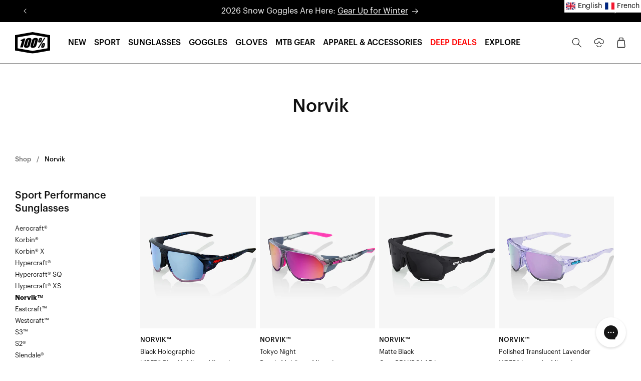

--- FILE ---
content_type: text/html; charset=utf-8
request_url: https://100percent.eu/collections/norvik
body_size: 95831
content:
<!DOCTYPE html>
<html class="no-js" lang="en">
  <head>

    <!-- snippets/head--meta-tags -->

<meta charset="utf-8">
<meta http-equiv="X-UA-Compatible" content="IE=edge">
<meta name="viewport" content="width=device-width,initial-scale=1">
<meta name="theme-color" content="">
<link rel="canonical" href="https://100percent.eu/collections/norvik">
<link rel="preconnect" href="https://cdn.shopify.com" crossorigin>

<!-- <meta http-equiv="Content-Security-Policy" content="script-src 'self' 'nonce-allow-javascript' 'unsafe-eval'"> --><link rel="icon" type="image/png" href="//100percent.eu/cdn/shop/files/logo_c15215ff-3cb7-4bba-8316-aa484679b143.jpg?crop=center&height=32&v=1700083053&width=32"><link rel="preconnect" href="https://fonts.shopifycdn.com" crossorigin><title>
  Norvik
 &ndash; 100% Europe</title>




<meta property="og:site_name" content="100% Europe">
<meta property="og:url" content="https://100percent.eu/collections/norvik">
<meta property="og:title" content="Norvik">
<meta property="og:type" content="website">
<meta property="og:description" content="Welcome to the official European 100% website
With roots in motocross Americana, 100% is a premium sports performance brand providing riders with the highest quality in protection and style.
Eshop, team, products, news
MTB, Motocross, Running"><meta property="og:image" content="http://100percent.eu/cdn/shop/files/logo_1a7d0c2b-d697-43ca-8caf-7a4825b87e99.jpg?v=1621576751">
  <meta property="og:image:secure_url" content="https://100percent.eu/cdn/shop/files/logo_1a7d0c2b-d697-43ca-8caf-7a4825b87e99.jpg?v=1621576751">
  <meta property="og:image:width" content="1391">
  <meta property="og:image:height" content="805"><meta name="twitter:site" content="@ride100percent"><meta name="twitter:card" content="summary_large_image">
<meta name="twitter:title" content="Norvik">
<meta name="twitter:description" content="Welcome to the official European 100% website
With roots in motocross Americana, 100% is a premium sports performance brand providing riders with the highest quality in protection and style.
Eshop, team, products, news
MTB, Motocross, Running">


    <!-- snippets/head--scripts -->
 
<script>
  window.Shopify = window.Shopify || {theme: {id: 155253965142, role: 'main' } };
  window._template = {
    directory: "",
    name: "collection",
    suffix: ""
  }
</script> 






  <script data-allow-placeholder   defer="defer" src="//100percent.eu/cdn/shop/t/75/assets/custom.min.js?v=84255570901556279781699992044"></script>




  <script data-allow-placeholder   defer="defer" src="//100percent.eu/cdn/shop/t/75/assets/search-form.min.js?v=100776262531647207821699991962"></script>




  <script data-allow-placeholder   defer="defer" class="lazyload" data-src="//100percent.eu/cdn/shop/t/75/assets/pubsub.min.js?v=69409875154929441699991962"></script>




  <script data-allow-placeholder   defer="defer" class="lazyload" data-src="//100percent.eu/cdn/shop/t/75/assets/global.min.js?v=51256940884483426681764699029"></script>




  <script data-allow-placeholder   defer="defer" class="lazyload" data-src="//100percent.eu/cdn/shop/t/75/assets/constants.min.js?v=84600418649066306601699991976"></script>




  <script data-allow-placeholder   defer="defer" class="lazyload" data-src="//100percent.eu/cdn/shop/t/75/assets/details-disclosure.min.js?v=46203074268574743691699991964"></script>




  <script data-allow-placeholder   defer="defer" class="lazyload" data-src="//100percent.eu/cdn/shop/t/75/assets/details-modal.min.js?v=96258979374466280171705608396"></script>




  <script data-allow-placeholder   defer="defer" class="lazyload" data-src="//100percent.eu/cdn/shop/t/75/assets/cart.min.js?v=85128509092792448641699991962"></script>




  <script data-allow-placeholder   defer="defer" class="lazyload" data-src="//100percent.eu/cdn/shop/t/75/assets/cart-notification.min.js?v=103421513083640165271699991961"></script>




  <script data-allow-placeholder   defer="defer" class="lazyload" data-src="//100percent.eu/cdn/shop/t/75/assets/plugins-slider.min.js?v=114980601494951449341699991977"></script>




  <script data-allow-placeholder   defer="defer" class="hold-jquery" data-src="//100percent.eu/cdn/shop/t/75/assets/plugins-jquery.min.js?v=134268629985107122861699991964"></script>




  <script data-allow-placeholder   defer="defer" class="lazyload" data-src="//100percent.eu/cdn/shop/t/75/assets/cart-drawer.min.js?v=170981383953341851191699991976"></script>



<!-- 
<script data-allow-placeholder >
  console.log('test')
</script>
 -->

<script data-allow-placeholder  type="text/javascript">

  var Shopify = Shopify || {};

  var javascriptLoopCount = 0;
  var jQueryLoopCount = 0;
  var scrollMagicLoopCount = 0;
  var slickLoopCount = 0;
  var customJavascriptLoopCount = 0;
  var loopTimeout = 100;
  var loopDelay = 200;


  function waitForJavascript(method) {
    if ( typeof globalJSisLoaded !== 'undefined' ) {
      method();

    } else {
      javascriptLoopCount++;
      if (javascriptLoopCount < loopTimeout) setTimeout(function() { waitForJavascript(method) }, loopDelay);
    }
  }
  
  function waitForJquery(method) {
    if ( window.jQuery && typeof jQueryisLoaded !== 'undefined' ) {
      method();
    } else {
      jQueryLoopCount++;
      if (jQueryLoopCount == 1) document.addEventListener('DOMContentLoaded', function () {checkAndLoad('.hold-jquery',false);});
      if (jQueryLoopCount < loopTimeout) setTimeout(function() { waitForJquery(method) }, loopDelay);
    }
  }

  function waitForSlider(method) {
    if ( window.Glider ) {
      method();
    } else {
      slickLoopCount++;
      if (slickLoopCount < loopTimeout) setTimeout(function() { waitForSlider(method) }, loopDelay);
    }
  }

  function waitForScrollMagic(method) {
    if ( typeof ScrollMagic !== 'undefined' ) {
      method();
    } else { 
      scrollMagicLoopCount++;
      // if (scrollMagicLoopCount == 1) document.addEventListener('DOMContentLoaded', function () {checkAndLoad('.hold-scrollmagic',false);});
      if (scrollMagicLoopCount < loopTimeout) setTimeout(function() { waitForScrollMagic(method) }, loopDelay);
    }
  }

  function waitForCustomJavascript(method) {
    if ( typeof customJSisLoaded !== 'undefined' ) {
      method();
    } else {
      customJavascriptLoopCount++;
      if (customJavascriptLoopCount < loopTimeout) setTimeout(function() { waitForCustomJavascript(method) }, loopDelay);
    }
  }

  /*

    // Wrap your Javascript/jQuery/Slick/Custom Javascript if getting ReferenceErrors. 

    waitForJavascript(function () {
      // do stuff
    });

    waitForJquery(function () {
      // do stuff
    });

    waitForSlider(function () {
      // do stuff
    });

    waitForCustomJavascript(function () {
      // do stuff
    });

  */


  
  
  var line =      '- - - - - - - - - - - - - ',
    ul =          '-----------------',
    trpl =          '\n\n\n',
    dbl =           '\n\n',
    sgl =           '\n',
    headerTitle =   'Theme Information',
    loggedIn =    'Customer:      Logged Out',
    themeName =     'Theme Name:    Production',
    pageTitle =     'Page Title:    Norvik',
    themeID =       'Theme ID:      155253965142',
    templateName =  'Template:      collection';
  console.log(
    line + 
    trpl + 
    headerTitle + sgl + ul + dbl + 
    themeName + dbl + 
    pageTitle + dbl +
    templateName + dbl + 
    themeID +
    // themeID + dbl + 
    // loggedIn + 
    trpl + 
    line + 
    dbl
  );

  document.addEventListener("DOMContentLoaded", function() {

    setTimeout(function (argument) {
      
      document.body.classList.add('site-loaded');

      var lazyElements = 'link.lazyload, iframe.lazyload, video.lazyload';
      var lazyScripts  = 'script.lazyload';
      if (!Shopify.designMode) {
        checkAndLoad(lazyElements,true)
        checkAndLoad(lazyScripts,false)
      } else {
        checkAndLoad(lazyElements,false) 
        checkAndLoad(lazyScripts,false)
      }

    },100)

    waitForCustomJavascript(function () {

      LazyImages();
        
      updateHeightVar('.section-header', '--header-height')
      updateHeightVar('.announcement-bar-section', '--announce-height')
      updateHeightVar('html', '--view-height') 

    });

  });

</script>





<script src="https://a.klaviyo.com/media/js/onsite/onsite.js"></script>
<script>
  var klaviyo = klaviyo || [];
  klaviyo.init({
    account: "RuHQmE",
    platform: "shopify"
  });
  klaviyo.enable("backinstock", {
    modal: {
      headline: '{product_name}',
      body_content: 'Register to receive a notification when this item comes back in stock.',
      button_label: 'Notify Me',
      subscription_success_label: "You're in! We'll let you know when it's back.",
      email_field_label: "Email",
      footer_content: '',
      drop_background_color: "#000",
      background_color: "#fff",
      text_color: "#111",
      button_text_color: "#fff",
      button_background_color: "#111",
      close_button_color: "#111",
      error_background_color: "#fed6d6",
      error_text_color: "#111",
      success_background_color: "#c5ffb5",
      success_text_color: "#111"
    }
  });

  waitForCustomJavascript(function () {
    let chkEl = '.product-form__buttons .klaviyo-bis-trigger';

    watchForElement(chkEl,function(el) {
      toggleShowButton(el)
      watchForMutation(el)
    })
    
    function watchForMutation(el) {
      const observer = new MutationObserver((mutationsList, observer) => {
        toggleShowButton(el)
      });
      const config = { attributes: true, attributeFilter: ['style'] };
      observer.observe(el, config);
    }

    function toggleShowButton(el) {
      let atc = document.querySelector('.product-form__buttons .product-form__submit');
      if (el.style.display === 'none'){
        atc.classList.remove('hide')
      } else {
        atc.classList.add('hide')
      }
    }
  })



</script>




<!-- Clarity added 2024-03-11 by Austin -->
<script type="text/javascript">
    (function(c,l,a,r,i,t,y){
        c[a]=c[a]||function(){(c[a].q=c[a].q||[]).push(arguments)};
        t=l.createElement(r);t.async=1;t.src="https://www.clarity.ms/tag/"+i;
        y=l.getElementsByTagName(r)[0];y.parentNode.insertBefore(t,y);
    })(window, document, "clarity", "script", "lf5junbayx");
</script>
<!-- Clarity added 2024-03-11 by Austin -->
   
    <script>window.performance && window.performance.mark && window.performance.mark('shopify.content_for_header.start');</script><meta name="google-site-verification" content="_cM03tc6oCYRWGr3014lPBaHs-BEeWYGmVXHnH0gMQE">
<meta name="facebook-domain-verification" content="hw6sr607ogjn1wqajgwc2zw3tuxdlc">
<meta id="shopify-digital-wallet" name="shopify-digital-wallet" content="/50489589936/digital_wallets/dialog">
<meta name="shopify-checkout-api-token" content="c5879a2035afb7dae1b79af290fc32da">
<meta id="in-context-paypal-metadata" data-shop-id="50489589936" data-venmo-supported="false" data-environment="production" data-locale="en_US" data-paypal-v4="true" data-currency="EUR">
<link rel="alternate" type="application/atom+xml" title="Feed" href="/collections/norvik.atom" />
<link rel="alternate" hreflang="x-default" href="https://100percent.eu/collections/norvik">
<link rel="alternate" hreflang="en-FR" href="https://100percent.eu/collections/norvik">
<link rel="alternate" hreflang="fr-FR" href="https://100percent.eu/fr/collections/norvik">
<link rel="alternate" type="application/json+oembed" href="https://100percent.eu/collections/norvik.oembed">
<script async="async" src="/checkouts/internal/preloads.js?locale=en-FR"></script>
<link rel="preconnect" href="https://shop.app" crossorigin="anonymous">
<script async="async" src="https://shop.app/checkouts/internal/preloads.js?locale=en-FR&shop_id=50489589936" crossorigin="anonymous"></script>
<script id="apple-pay-shop-capabilities" type="application/json">{"shopId":50489589936,"countryCode":"FR","currencyCode":"EUR","merchantCapabilities":["supports3DS"],"merchantId":"gid:\/\/shopify\/Shop\/50489589936","merchantName":"100% Europe","requiredBillingContactFields":["postalAddress","email","phone"],"requiredShippingContactFields":["postalAddress","email","phone"],"shippingType":"shipping","supportedNetworks":["visa","masterCard","amex","maestro"],"total":{"type":"pending","label":"100% Europe","amount":"1.00"},"shopifyPaymentsEnabled":true,"supportsSubscriptions":true}</script>
<script id="shopify-features" type="application/json">{"accessToken":"c5879a2035afb7dae1b79af290fc32da","betas":["rich-media-storefront-analytics"],"domain":"100percent.eu","predictiveSearch":true,"shopId":50489589936,"locale":"en"}</script>
<script>var Shopify = Shopify || {};
Shopify.shop = "100-percent-europe.myshopify.com";
Shopify.locale = "en";
Shopify.currency = {"active":"EUR","rate":"1.0"};
Shopify.country = "FR";
Shopify.theme = {"name":"Production","id":155253965142,"schema_name":"Dawn","schema_version":"9.0.0","theme_store_id":null,"role":"main"};
Shopify.theme.handle = "null";
Shopify.theme.style = {"id":null,"handle":null};
Shopify.cdnHost = "100percent.eu/cdn";
Shopify.routes = Shopify.routes || {};
Shopify.routes.root = "/";</script>
<script type="module">!function(o){(o.Shopify=o.Shopify||{}).modules=!0}(window);</script>
<script>!function(o){function n(){var o=[];function n(){o.push(Array.prototype.slice.apply(arguments))}return n.q=o,n}var t=o.Shopify=o.Shopify||{};t.loadFeatures=n(),t.autoloadFeatures=n()}(window);</script>
<script>
  window.ShopifyPay = window.ShopifyPay || {};
  window.ShopifyPay.apiHost = "shop.app\/pay";
  window.ShopifyPay.redirectState = null;
</script>
<script id="shop-js-analytics" type="application/json">{"pageType":"collection"}</script>
<script defer="defer" async type="module" src="//100percent.eu/cdn/shopifycloud/shop-js/modules/v2/client.init-shop-cart-sync_BT-GjEfc.en.esm.js"></script>
<script defer="defer" async type="module" src="//100percent.eu/cdn/shopifycloud/shop-js/modules/v2/chunk.common_D58fp_Oc.esm.js"></script>
<script defer="defer" async type="module" src="//100percent.eu/cdn/shopifycloud/shop-js/modules/v2/chunk.modal_xMitdFEc.esm.js"></script>
<script type="module">
  await import("//100percent.eu/cdn/shopifycloud/shop-js/modules/v2/client.init-shop-cart-sync_BT-GjEfc.en.esm.js");
await import("//100percent.eu/cdn/shopifycloud/shop-js/modules/v2/chunk.common_D58fp_Oc.esm.js");
await import("//100percent.eu/cdn/shopifycloud/shop-js/modules/v2/chunk.modal_xMitdFEc.esm.js");

  window.Shopify.SignInWithShop?.initShopCartSync?.({"fedCMEnabled":true,"windoidEnabled":true});

</script>
<script>
  window.Shopify = window.Shopify || {};
  if (!window.Shopify.featureAssets) window.Shopify.featureAssets = {};
  window.Shopify.featureAssets['shop-js'] = {"shop-cart-sync":["modules/v2/client.shop-cart-sync_DZOKe7Ll.en.esm.js","modules/v2/chunk.common_D58fp_Oc.esm.js","modules/v2/chunk.modal_xMitdFEc.esm.js"],"init-fed-cm":["modules/v2/client.init-fed-cm_B6oLuCjv.en.esm.js","modules/v2/chunk.common_D58fp_Oc.esm.js","modules/v2/chunk.modal_xMitdFEc.esm.js"],"shop-cash-offers":["modules/v2/client.shop-cash-offers_D2sdYoxE.en.esm.js","modules/v2/chunk.common_D58fp_Oc.esm.js","modules/v2/chunk.modal_xMitdFEc.esm.js"],"shop-login-button":["modules/v2/client.shop-login-button_QeVjl5Y3.en.esm.js","modules/v2/chunk.common_D58fp_Oc.esm.js","modules/v2/chunk.modal_xMitdFEc.esm.js"],"pay-button":["modules/v2/client.pay-button_DXTOsIq6.en.esm.js","modules/v2/chunk.common_D58fp_Oc.esm.js","modules/v2/chunk.modal_xMitdFEc.esm.js"],"shop-button":["modules/v2/client.shop-button_DQZHx9pm.en.esm.js","modules/v2/chunk.common_D58fp_Oc.esm.js","modules/v2/chunk.modal_xMitdFEc.esm.js"],"avatar":["modules/v2/client.avatar_BTnouDA3.en.esm.js"],"init-windoid":["modules/v2/client.init-windoid_CR1B-cfM.en.esm.js","modules/v2/chunk.common_D58fp_Oc.esm.js","modules/v2/chunk.modal_xMitdFEc.esm.js"],"init-shop-for-new-customer-accounts":["modules/v2/client.init-shop-for-new-customer-accounts_C_vY_xzh.en.esm.js","modules/v2/client.shop-login-button_QeVjl5Y3.en.esm.js","modules/v2/chunk.common_D58fp_Oc.esm.js","modules/v2/chunk.modal_xMitdFEc.esm.js"],"init-shop-email-lookup-coordinator":["modules/v2/client.init-shop-email-lookup-coordinator_BI7n9ZSv.en.esm.js","modules/v2/chunk.common_D58fp_Oc.esm.js","modules/v2/chunk.modal_xMitdFEc.esm.js"],"init-shop-cart-sync":["modules/v2/client.init-shop-cart-sync_BT-GjEfc.en.esm.js","modules/v2/chunk.common_D58fp_Oc.esm.js","modules/v2/chunk.modal_xMitdFEc.esm.js"],"shop-toast-manager":["modules/v2/client.shop-toast-manager_DiYdP3xc.en.esm.js","modules/v2/chunk.common_D58fp_Oc.esm.js","modules/v2/chunk.modal_xMitdFEc.esm.js"],"init-customer-accounts":["modules/v2/client.init-customer-accounts_D9ZNqS-Q.en.esm.js","modules/v2/client.shop-login-button_QeVjl5Y3.en.esm.js","modules/v2/chunk.common_D58fp_Oc.esm.js","modules/v2/chunk.modal_xMitdFEc.esm.js"],"init-customer-accounts-sign-up":["modules/v2/client.init-customer-accounts-sign-up_iGw4briv.en.esm.js","modules/v2/client.shop-login-button_QeVjl5Y3.en.esm.js","modules/v2/chunk.common_D58fp_Oc.esm.js","modules/v2/chunk.modal_xMitdFEc.esm.js"],"shop-follow-button":["modules/v2/client.shop-follow-button_CqMgW2wH.en.esm.js","modules/v2/chunk.common_D58fp_Oc.esm.js","modules/v2/chunk.modal_xMitdFEc.esm.js"],"checkout-modal":["modules/v2/client.checkout-modal_xHeaAweL.en.esm.js","modules/v2/chunk.common_D58fp_Oc.esm.js","modules/v2/chunk.modal_xMitdFEc.esm.js"],"shop-login":["modules/v2/client.shop-login_D91U-Q7h.en.esm.js","modules/v2/chunk.common_D58fp_Oc.esm.js","modules/v2/chunk.modal_xMitdFEc.esm.js"],"lead-capture":["modules/v2/client.lead-capture_BJmE1dJe.en.esm.js","modules/v2/chunk.common_D58fp_Oc.esm.js","modules/v2/chunk.modal_xMitdFEc.esm.js"],"payment-terms":["modules/v2/client.payment-terms_Ci9AEqFq.en.esm.js","modules/v2/chunk.common_D58fp_Oc.esm.js","modules/v2/chunk.modal_xMitdFEc.esm.js"]};
</script>
<script>(function() {
  var isLoaded = false;
  function asyncLoad() {
    if (isLoaded) return;
    isLoaded = true;
    var urls = ["https:\/\/cdn.weglot.com\/weglot_script_tag.js?shop=100-percent-europe.myshopify.com","\/\/cdn.shopify.com\/s\/files\/1\/0257\/0108\/9360\/t\/85\/assets\/usf-license.js?shop=100-percent-europe.myshopify.com","\/\/cdn.shopify.com\/s\/files\/1\/0257\/0108\/9360\/t\/85\/assets\/usf-license.js?shop=100-percent-europe.myshopify.com","https:\/\/seo.apps.avada.io\/avada-seo-installed.js?shop=100-percent-europe.myshopify.com","https:\/\/d1hcrjcdtouu7e.cloudfront.net\/js\/gdpr_cookie_consent.min.js?shop=100-percent-europe.myshopify.com","https:\/\/cdn.shopify.com\/s\/files\/1\/0504\/8958\/9936\/t\/75\/assets\/booster_eu_cookie_50489589936.js?v=1699992101\u0026shop=100-percent-europe.myshopify.com","https:\/\/cdn.nfcube.com\/instafeed-7b66bd673b2bbbdf9150aede2384aa32.js?shop=100-percent-europe.myshopify.com","https:\/\/www.pxucdn.com\/apps\/uso.js?shop=100-percent-europe.myshopify.com","https:\/\/cozycountryredirectiii.addons.business\/js\/eggbox\/8090\/script_3703341b68d54a183566b81193fd99a5.js?v=1\u0026sign=3703341b68d54a183566b81193fd99a5\u0026shop=100-percent-europe.myshopify.com","https:\/\/d1564fddzjmdj5.cloudfront.net\/initializercolissimo.js?app_name=happycolissimo\u0026cloud=d1564fddzjmdj5.cloudfront.net\u0026shop=100-percent-europe.myshopify.com","https:\/\/shopify-extension.getredo.com\/main.js?widget_id=vwj4mdfevg6qbw8\u0026shop=100-percent-europe.myshopify.com","\/\/cdn.shopify.com\/proxy\/dcc9674ea284bb90f9fe4257cd5c34b5286423aceb249d8e3d9185bb916b976b\/d1639lhkj5l89m.cloudfront.net\/js\/storefront\/uppromote.js?shop=100-percent-europe.myshopify.com\u0026sp-cache-control=cHVibGljLCBtYXgtYWdlPTkwMA"];
    for (var i = 0; i < urls.length; i++) {
      var s = document.createElement('script');
      s.type = 'text/javascript';
      s.async = true;
      s.src = urls[i];
      var x = document.getElementsByTagName('script')[0];
      x.parentNode.insertBefore(s, x);
    }
  };
  if(window.attachEvent) {
    window.attachEvent('onload', asyncLoad);
  } else {
    window.addEventListener('load', asyncLoad, false);
  }
})();</script>
<script id="__st">var __st={"a":50489589936,"offset":3600,"reqid":"6e93149c-70dd-4c2d-b72e-d8076c91eeac-1769043022","pageurl":"100percent.eu\/collections\/norvik","u":"ac6b3f5ad916","p":"collection","rtyp":"collection","rid":286618583216};</script>
<script>window.ShopifyPaypalV4VisibilityTracking = true;</script>
<script id="captcha-bootstrap">!function(){'use strict';const t='contact',e='account',n='new_comment',o=[[t,t],['blogs',n],['comments',n],[t,'customer']],c=[[e,'customer_login'],[e,'guest_login'],[e,'recover_customer_password'],[e,'create_customer']],r=t=>t.map((([t,e])=>`form[action*='/${t}']:not([data-nocaptcha='true']) input[name='form_type'][value='${e}']`)).join(','),a=t=>()=>t?[...document.querySelectorAll(t)].map((t=>t.form)):[];function s(){const t=[...o],e=r(t);return a(e)}const i='password',u='form_key',d=['recaptcha-v3-token','g-recaptcha-response','h-captcha-response',i],f=()=>{try{return window.sessionStorage}catch{return}},m='__shopify_v',_=t=>t.elements[u];function p(t,e,n=!1){try{const o=window.sessionStorage,c=JSON.parse(o.getItem(e)),{data:r}=function(t){const{data:e,action:n}=t;return t[m]||n?{data:e,action:n}:{data:t,action:n}}(c);for(const[e,n]of Object.entries(r))t.elements[e]&&(t.elements[e].value=n);n&&o.removeItem(e)}catch(o){console.error('form repopulation failed',{error:o})}}const l='form_type',E='cptcha';function T(t){t.dataset[E]=!0}const w=window,h=w.document,L='Shopify',v='ce_forms',y='captcha';let A=!1;((t,e)=>{const n=(g='f06e6c50-85a8-45c8-87d0-21a2b65856fe',I='https://cdn.shopify.com/shopifycloud/storefront-forms-hcaptcha/ce_storefront_forms_captcha_hcaptcha.v1.5.2.iife.js',D={infoText:'Protected by hCaptcha',privacyText:'Privacy',termsText:'Terms'},(t,e,n)=>{const o=w[L][v],c=o.bindForm;if(c)return c(t,g,e,D).then(n);var r;o.q.push([[t,g,e,D],n]),r=I,A||(h.body.append(Object.assign(h.createElement('script'),{id:'captcha-provider',async:!0,src:r})),A=!0)});var g,I,D;w[L]=w[L]||{},w[L][v]=w[L][v]||{},w[L][v].q=[],w[L][y]=w[L][y]||{},w[L][y].protect=function(t,e){n(t,void 0,e),T(t)},Object.freeze(w[L][y]),function(t,e,n,w,h,L){const[v,y,A,g]=function(t,e,n){const i=e?o:[],u=t?c:[],d=[...i,...u],f=r(d),m=r(i),_=r(d.filter((([t,e])=>n.includes(e))));return[a(f),a(m),a(_),s()]}(w,h,L),I=t=>{const e=t.target;return e instanceof HTMLFormElement?e:e&&e.form},D=t=>v().includes(t);t.addEventListener('submit',(t=>{const e=I(t);if(!e)return;const n=D(e)&&!e.dataset.hcaptchaBound&&!e.dataset.recaptchaBound,o=_(e),c=g().includes(e)&&(!o||!o.value);(n||c)&&t.preventDefault(),c&&!n&&(function(t){try{if(!f())return;!function(t){const e=f();if(!e)return;const n=_(t);if(!n)return;const o=n.value;o&&e.removeItem(o)}(t);const e=Array.from(Array(32),(()=>Math.random().toString(36)[2])).join('');!function(t,e){_(t)||t.append(Object.assign(document.createElement('input'),{type:'hidden',name:u})),t.elements[u].value=e}(t,e),function(t,e){const n=f();if(!n)return;const o=[...t.querySelectorAll(`input[type='${i}']`)].map((({name:t})=>t)),c=[...d,...o],r={};for(const[a,s]of new FormData(t).entries())c.includes(a)||(r[a]=s);n.setItem(e,JSON.stringify({[m]:1,action:t.action,data:r}))}(t,e)}catch(e){console.error('failed to persist form',e)}}(e),e.submit())}));const S=(t,e)=>{t&&!t.dataset[E]&&(n(t,e.some((e=>e===t))),T(t))};for(const o of['focusin','change'])t.addEventListener(o,(t=>{const e=I(t);D(e)&&S(e,y())}));const B=e.get('form_key'),M=e.get(l),P=B&&M;t.addEventListener('DOMContentLoaded',(()=>{const t=y();if(P)for(const e of t)e.elements[l].value===M&&p(e,B);[...new Set([...A(),...v().filter((t=>'true'===t.dataset.shopifyCaptcha))])].forEach((e=>S(e,t)))}))}(h,new URLSearchParams(w.location.search),n,t,e,['guest_login'])})(!0,!0)}();</script>
<script integrity="sha256-4kQ18oKyAcykRKYeNunJcIwy7WH5gtpwJnB7kiuLZ1E=" data-source-attribution="shopify.loadfeatures" defer="defer" src="//100percent.eu/cdn/shopifycloud/storefront/assets/storefront/load_feature-a0a9edcb.js" crossorigin="anonymous"></script>
<script crossorigin="anonymous" defer="defer" src="//100percent.eu/cdn/shopifycloud/storefront/assets/shopify_pay/storefront-65b4c6d7.js?v=20250812"></script>
<script data-source-attribution="shopify.dynamic_checkout.dynamic.init">var Shopify=Shopify||{};Shopify.PaymentButton=Shopify.PaymentButton||{isStorefrontPortableWallets:!0,init:function(){window.Shopify.PaymentButton.init=function(){};var t=document.createElement("script");t.src="https://100percent.eu/cdn/shopifycloud/portable-wallets/latest/portable-wallets.en.js",t.type="module",document.head.appendChild(t)}};
</script>
<script data-source-attribution="shopify.dynamic_checkout.buyer_consent">
  function portableWalletsHideBuyerConsent(e){var t=document.getElementById("shopify-buyer-consent"),n=document.getElementById("shopify-subscription-policy-button");t&&n&&(t.classList.add("hidden"),t.setAttribute("aria-hidden","true"),n.removeEventListener("click",e))}function portableWalletsShowBuyerConsent(e){var t=document.getElementById("shopify-buyer-consent"),n=document.getElementById("shopify-subscription-policy-button");t&&n&&(t.classList.remove("hidden"),t.removeAttribute("aria-hidden"),n.addEventListener("click",e))}window.Shopify?.PaymentButton&&(window.Shopify.PaymentButton.hideBuyerConsent=portableWalletsHideBuyerConsent,window.Shopify.PaymentButton.showBuyerConsent=portableWalletsShowBuyerConsent);
</script>
<script data-source-attribution="shopify.dynamic_checkout.cart.bootstrap">document.addEventListener("DOMContentLoaded",(function(){function t(){return document.querySelector("shopify-accelerated-checkout-cart, shopify-accelerated-checkout")}if(t())Shopify.PaymentButton.init();else{new MutationObserver((function(e,n){t()&&(Shopify.PaymentButton.init(),n.disconnect())})).observe(document.body,{childList:!0,subtree:!0})}}));
</script>
<link id="shopify-accelerated-checkout-styles" rel="stylesheet" media="screen" href="https://100percent.eu/cdn/shopifycloud/portable-wallets/latest/accelerated-checkout-backwards-compat.css" crossorigin="anonymous">
<style id="shopify-accelerated-checkout-cart">
        #shopify-buyer-consent {
  margin-top: 1em;
  display: inline-block;
  width: 100%;
}

#shopify-buyer-consent.hidden {
  display: none;
}

#shopify-subscription-policy-button {
  background: none;
  border: none;
  padding: 0;
  text-decoration: underline;
  font-size: inherit;
  cursor: pointer;
}

#shopify-subscription-policy-button::before {
  box-shadow: none;
}

      </style>
<script id="sections-script" data-sections="footer" defer="defer" src="//100percent.eu/cdn/shop/t/75/compiled_assets/scripts.js?v=19894"></script>
<script>window.performance && window.performance.mark && window.performance.mark('shopify.content_for_header.end');</script>

    
    <script data-allow-placeholder >
      document.documentElement.className = document.documentElement.className.replace('no-js', 'js');
      if (Shopify.designMode) {
        document.documentElement.classList.add('shopify-design-mode');
      }
    </script>
    
    <!-- snippets/head--syles -->
<link rel="preload" as="font" href="//100percent.eu/cdn/fonts/assistant/assistant_n4.9120912a469cad1cc292572851508ca49d12e768.woff2" type="font/woff2" crossorigin><link rel="preload" as="font" href="//100percent.eu/cdn/fonts/assistant/assistant_n4.9120912a469cad1cc292572851508ca49d12e768.woff2" type="font/woff2" crossorigin><link rel="preload" as="font" href="//100percent.eu/cdn/shop/t/75/assets/Graphik-Regular.eot?v=84365723557060634301699991962" type="font/eot" crossorigin>
<link rel="preload" as="font" href="//100percent.eu/cdn/shop/t/75/assets/Graphik-Medium.eot?v=96287821281339614991699991979" type="font/eot" crossorigin>
<link rel="preload" as="font" href="//100percent.eu/cdn/shop/t/75/assets/Graphik-RegularItalic.eot?v=62647818482461393491699991977" type="font/eot" crossorigin>
<link rel="preload" as="font" href="//100percent.eu/cdn/shop/t/75/assets/Graphik-MediumItalic.eot?v=149580819578490751391699991977" type="font/eot" crossorigin>
<link rel="preload" as="font" href="//100percent.eu/cdn/shop/t/75/assets/VCR_OSD_MONO.woff2?v=21210931079021210881699991966" type="font/woff2" crossorigin>

<link rel="preload" fetchpriority="high" as="image" href="//100percent.eu/cdn/shop/files/100-loading.gif?v=10248448932568827243" type="image/gif">


<style data-shopify>
  @font-face {
  font-family: Assistant;
  font-weight: 400;
  font-style: normal;
  font-display: swap;
  src: url("//100percent.eu/cdn/fonts/assistant/assistant_n4.9120912a469cad1cc292572851508ca49d12e768.woff2") format("woff2"),
       url("//100percent.eu/cdn/fonts/assistant/assistant_n4.6e9875ce64e0fefcd3f4446b7ec9036b3ddd2985.woff") format("woff");
}

  @font-face {
  font-family: Assistant;
  font-weight: 700;
  font-style: normal;
  font-display: swap;
  src: url("//100percent.eu/cdn/fonts/assistant/assistant_n7.bf44452348ec8b8efa3aa3068825305886b1c83c.woff2") format("woff2"),
       url("//100percent.eu/cdn/fonts/assistant/assistant_n7.0c887fee83f6b3bda822f1150b912c72da0f7b64.woff") format("woff");
}

  
  
  @font-face {
  font-family: Assistant;
  font-weight: 400;
  font-style: normal;
  font-display: swap;
  src: url("//100percent.eu/cdn/fonts/assistant/assistant_n4.9120912a469cad1cc292572851508ca49d12e768.woff2") format("woff2"),
       url("//100percent.eu/cdn/fonts/assistant/assistant_n4.6e9875ce64e0fefcd3f4446b7ec9036b3ddd2985.woff") format("woff");
}



  @font-face {
    font-display: swap;
    font-family: 'Graphik';
    src:  url('//100percent.eu/cdn/shop/t/75/assets/Graphik-Regular.eot?v=84365723557060634301699991962?#iefix');
    src:  url('//100percent.eu/cdn/shop/t/75/assets/Graphik-Regular.eot?v=84365723557060634301699991962?#iefix') format('embedded-opentype'), 
          url('//100percent.eu/cdn/shop/t/75/assets/Graphik-Regular.otf?v=10493859257550271471699991963') format('opentype'), 
          url('//100percent.eu/cdn/shop/t/75/assets/Graphik-Regular.woff?v=83206515362278146261699991961') format('woff'), 
          url('//100percent.eu/cdn/shop/t/75/assets/Graphik-Regular.ttf?v=66700212715269536191699991963') format('truetype'), 
          url('//100percent.eu/cdn/shop/t/75/assets/Graphik-Regular.svg?v=117670705147137254991699991965#Graphik-Regular') format('svg');
    font-weight: 400;
    font-style: normal;
  }
  @font-face {
    font-display: swap;
    font-family: 'Graphik';
    src:  url('//100percent.eu/cdn/shop/t/75/assets/Graphik-Medium.eot?v=96287821281339614991699991979?#iefix');
    src:  url('//100percent.eu/cdn/shop/t/75/assets/Graphik-Medium.eot?v=96287821281339614991699991979?#iefix') format('embedded-opentype'), 
          url('//100percent.eu/cdn/shop/t/75/assets/Graphik-Medium.otf?v=180021567340916621691699991961') format('opentype'), 
          url('//100percent.eu/cdn/shop/t/75/assets/Graphik-Medium.woff?v=42930751894319442771699991964') format('woff'), 
          url('//100percent.eu/cdn/shop/t/75/assets/Graphik-Medium.ttf?v=86980840314772085341699991962') format('truetype'), 
          url('//100percent.eu/cdn/shop/t/75/assets/Graphik-Medium.svg?v=114065115462834994881699991962#Graphik-Medium') format('svg');
    font-weight: 500;
    font-style: normal;
  }
  @font-face {
    font-display: swap;
    font-family: 'Graphik';
    src: url('//100percent.eu/cdn/shop/t/75/assets/Graphik-Bold.otf?v=37355299652838075281699991961') format('opentype');
    font-weight: 700;
    font-style: normal;
  }
  @font-face {
    font-display: swap;
    font-family: 'Graphik';
    src: url('//100percent.eu/cdn/shop/t/75/assets/Graphik-RegularItalic.eot?v=62647818482461393491699991977?#iefix');
    src: url('//100percent.eu/cdn/shop/t/75/assets/Graphik-RegularItalic.eot?v=62647818482461393491699991977?#iefix') format('embedded-opentype'), 
          url('//100percent.eu/cdn/shop/t/75/assets/Graphik-RegularItalic.otf?v=182453728534763492741699991964') format('opentype'), 
          url('//100percent.eu/cdn/shop/t/75/assets/Graphik-RegularItalic.woff?v=71800425287704861141699991966') format('woff'), 
          url('//100percent.eu/cdn/shop/t/75/assets/Graphik-RegularItalic.ttf?v=68099398345295683921699991964') format('truetype'), 
          url('//100percent.eu/cdn/shop/t/75/assets/Graphik-RegularItalic.svg?v=162600143658009510341699991965#Graphik-RegularItalic') format('svg');
    font-weight: 400;
    font-style: italic;
  }
  @font-face {
    font-display: swap;
    font-family: 'Graphik';
    src:  url('//100percent.eu/cdn/shop/t/75/assets/Graphik-MediumItalic.eot?v=149580819578490751391699991977?#iefix');
    src:  url('//100percent.eu/cdn/shop/t/75/assets/Graphik-MediumItalic.eot?v=149580819578490751391699991977?#iefix') format('embedded-opentype'), 
          url('//100percent.eu/cdn/shop/t/75/assets/Graphik-MediumItalic.otf?v=134433525110122677761699991960') format('opentype'), 
          url('//100percent.eu/cdn/shop/t/75/assets/Graphik-MediumItalic.woff?v=162431895043256990791699991963') format('woff'), 
          url('//100percent.eu/cdn/shop/t/75/assets/Graphik-MediumItalic.ttf?v=94020037308731867841699991980') format('truetype'), 
          url('//100percent.eu/cdn/shop/t/75/assets/Graphik-MediumItalic.svg?v=124653657791533164831699991966#Graphik-MediumItalic') format('svg');
    font-weight: 500;
    font-style: italic;
  }
  @font-face {
    font-display: swap;
    font-family: 'VCR OSD Mono';
    src:  url('//100percent.eu/cdn/shop/t/75/assets/VCR_OSD_MONO.woff2?v=21210931079021210881699991966') format('woff2'), 
          url('//100percent.eu/cdn/shop/t/75/assets/VCR_OSD_MONO.woff?v=171766752640451886101699991977') format('woff');
    font-weight: 400;
    font-style: normal;
  }  
  @font-face {
    font-family: 'Whyte Inktrap Light';
    src: url('//cdn.shopify.com/s/files/1/0042/0190/6234/t/252/assets/ABCWhyteInktrap-Light.woff2?v=176374764000744956401664433426') format('woff2');
    font-weight: 400;
    font-style: normal;
  }
  

  :root {

    --font-body-family: Assistant, sans-serif;
    --font-body-style: normal;
    --font-body-weight: 400;
    --font-body-weight-bold: 700;
  
    --font-heading-family: Assistant, sans-serif;
    --font-heading-style: normal;
    --font-heading-weight: 400;

    --font-body-scale: 1.0;
    --font-heading-scale: 1.0;

    --font-size: 1.5rem;

  }
  :root {

    --color-base-text: 17, 17, 17;
    --color-shadow: 17, 17, 17;
    --color-base-background-1: 255, 255, 255;
    --color-base-background-2: 243, 243, 243;
    --color-base-solid-button-labels: 255, 255, 255;
    --color-base-outline-button-labels: 17, 17, 17;
    --color-base-accent-1: 17, 17, 17;
    --color-base-accent-2: 51, 79, 180;
    --payment-terms-background-color: #ffffff;

    --color-text: rgb(var(--color-foreground));

    --gradient-base-background-1: #ffffff;
    --gradient-base-background-2: #f3f3f3;
    --gradient-base-accent-1: #111111;
    --gradient-base-accent-2: #334fb4;
  
  }
  :root {
  
    --media-padding: px;
    --media-border-opacity: 0.05;
    --media-border-width: 1px;
    --media-radius: 0px;
    --media-shadow-opacity: 0.0;
    --media-shadow-horizontal-offset: 0px;
    --media-shadow-vertical-offset: 4px;
    --media-shadow-blur-radius: 5px;
    --media-shadow-visible: 0;
  
  }
  :root {
  
    --page-width: 160rem;
    --page-width-margin: 0rem;
  
  }
  :root {
  
    --product-card-image-padding: 0.0rem;
    --product-card-corner-radius: 0.0rem;
    --product-card-text-alignment: left;
    --product-card-border-width: 0.0rem;
    --product-card-border-opacity: 0.1;
    --product-card-shadow-opacity: 0.0;
    --product-card-shadow-visible: 0;
    --product-card-shadow-horizontal-offset: 0.0rem;
    --product-card-shadow-vertical-offset: 0.4rem;
    --product-card-shadow-blur-radius: 0.5rem;
  
  }
  :root {
  
    --collection-card-image-padding: 0.0rem;
    --collection-card-corner-radius: 0.0rem;
    --collection-card-text-alignment: left;
    --collection-card-border-width: 0.0rem;
    --collection-card-border-opacity: 0.1;
    --collection-card-shadow-opacity: 0.0;
    --collection-card-shadow-visible: 0;
    --collection-card-shadow-horizontal-offset: 0.0rem;
    --collection-card-shadow-vertical-offset: 0.4rem;
    --collection-card-shadow-blur-radius: 0.5rem;
  
  }
  :root {
  
    --blog-card-image-padding: 0.0rem;
    --blog-card-corner-radius: 0.0rem;
    --blog-card-text-alignment: left;
    --blog-card-border-width: 0.0rem;
    --blog-card-border-opacity: 0.1;
    --blog-card-shadow-opacity: 0.0;
    --blog-card-shadow-visible: 0;
    --blog-card-shadow-horizontal-offset: 0.0rem;
    --blog-card-shadow-vertical-offset: 0.4rem;
    --blog-card-shadow-blur-radius: 0.5rem;

    --badge-corner-radius: 4.0rem;
  
  }
  :root {
  
    --popup-border-width: 1px;
    --popup-border-opacity: 0.1;
    --popup-corner-radius: 0px;
    --popup-shadow-opacity: 0.0;
    --popup-shadow-horizontal-offset: 0px;
    --popup-shadow-vertical-offset: 4px;
    --popup-shadow-blur-radius: 5px;
  
  }
  :root {
  
    --drawer-border-width: 1px;
    --drawer-border-opacity: 0.1;
    --drawer-shadow-opacity: 0.0;
    --drawer-shadow-horizontal-offset: 0px;
    --drawer-shadow-vertical-offset: 4px;
    --drawer-shadow-blur-radius: 5px;
  
  }
  :root {
  
    --spacing-sections-desktop: 0px;
    --spacing-sections-mobile: 0px;

    --grid-desktop-vertical-spacing: 8px;
    --grid-desktop-horizontal-spacing: 8px;
    --grid-mobile-vertical-spacing: 4px;
    --grid-mobile-horizontal-spacing: 4px;
  
  }
  :root {
  
    --text-boxes-border-opacity: 0.1;
    --text-boxes-border-width: 0px;
    --text-boxes-radius: 0px;
    --text-boxes-shadow-opacity: 0.0;
    --text-boxes-shadow-visible: 0;
    --text-boxes-shadow-horizontal-offset: 0px;
    --text-boxes-shadow-vertical-offset: 4px;
    --text-boxes-shadow-blur-radius: 5px;
  
  }
  :root {
  
    --buttons-radius: 8px;
    --buttons-radius-outset: 9px;
    --buttons-border-width: 1px;
    --buttons-border-opacity: 1.0;
    --buttons-shadow-opacity: 0.0;
    --buttons-shadow-visible: 0;
    --buttons-shadow-horizontal-offset: 0px;
    --buttons-shadow-vertical-offset: 4px;
    --buttons-shadow-blur-radius: 5px;
    --buttons-border-offset: 0.3px;
  
  }
  :root {
  
    --inputs-radius: 0px;
    --inputs-border-width: 1px;
    --inputs-border-opacity: 0.55;
    --inputs-shadow-opacity: 0.0;
    --inputs-shadow-horizontal-offset: 0px;
    --inputs-margin-offset: 0px;
    --inputs-shadow-vertical-offset: 4px;
    --inputs-shadow-blur-radius: 5px;
    --inputs-radius-outset: 0px;
  
  }
  :root {
  
    --variant-pills-radius: 40px;
    --variant-pills-border-width: 1px;
    --variant-pills-border-opacity: 0.55;
    --variant-pills-shadow-opacity: 0.0;
    --variant-pills-shadow-horizontal-offset: 0px;
    --variant-pills-shadow-vertical-offset: 4px;
    --variant-pills-shadow-blur-radius: 5px;
  }

  :root {

    /* Overrides */
    --font--graphik: "Graphik", -apple-system, BlinkMacSystemFont, "Helvetica Neue", "Segoe UI", Roboto, Arial, sans-serif, "Apple Color Emoji", "Segoe UI Emoji", "Segoe UI Symbol";
    --font--vcr: "VCR OSD Mono", Menlo, Monaco, Consolas, "Liberation Mono", "Courier New", monospace;
    --font--inktrap: 'Whyte Inktrap Light', serif;
    
    --font-body-family: var(--font--graphik);
    --font-body-weight: 400;

    --font-heading-family: var(--font-body-family);
    --font-heading-weight: 500;

    --logo-variant: url(//100percent.eu/cdn/shop/files/logo-variant.svg?v=11566547228289893048);
    --logo-icon: url(//100percent.eu/cdn/shop/files/logo.svg?v=1247933254295750364);

    --logo-loading: url(//100percent.eu/cdn/shop/files/100-loading.gif?v=10248448932568827243);

    --header-height--total: calc(var(--header-height,75px) + var(--announce-height,0px));

    /* Slick */
    --slick--ajax_loader          : //100percent.eu/cdn/shop/t/75/assets/ajax-loader.gif?v=344831891803776881699991968;
    --slick--font-eot             : //100percent.eu/cdn/shop/t/75/assets/slick.eot?v=171231562841723704411699991963;
    --slick--font-eot--iefix      : //100percent.eu/cdn/shop/t/75/assets/slick.eot?%23iefix&v=171231562841723704411699991963;
    --slick--font-woff            : //100percent.eu/cdn/shop/t/75/assets/slick.woff?v=111354281175319789571699991962;
    --slick--font-ttf             : //100percent.eu/cdn/shop/t/75/assets/slick.ttf?v=51727957652983676071699991962;
    --slick--font-svg-slick       : //100percent.eu/cdn/shop/t/75/assets/slick.svg%23slick?v=19894;

    --slick--chevron-left         : url('//100percent.eu/cdn/shop/t/75/assets/icon-chevron-left.svg?v=165531534640504624671699991993');
    --slick--chevron-right        : url('//100percent.eu/cdn/shop/t/75/assets/icon-chevron-right.svg?v=173753974031262226631699991993');

    --slick--arrow-left           : url('//100percent.eu/cdn/shop/t/75/assets/icon-arrow-left.svg?v=176636690282835759931699991994');
    --slick--arrow-right          : url('//100percent.eu/cdn/shop/t/75/assets/icon-arrow-right.svg?v=116306861702846717181699991993');

    --slick--button-left          : var(--slick--chevron-left);
    --slick--button-right         : var(--slick--chevron-right);

    /* Downloads Icons */
    --icon--pdf                   : url(//100percent.eu/cdn/shop/t/75/assets/icon-pdf.svg?v=111938008668320843521699991993);
    --icon--video                 : url(//100percent.eu/cdn/shop/t/75/assets/icon-video.svg?v=138259922295834039711699991993);

    /* Checkboxes */
    --checkbox-check--black       : url(//100percent.eu/cdn/shop/t/75/assets/icon-checkmark-black.svg?v=69780177203432658761699991976);
    --checkbox-check--white       : url(//100percent.eu/cdn/shop/t/75/assets/icon-checkmark-white.svg?v=80008073801356119991699991979);

  }

  :root {
    
    

    /* Brand Colors  */

    /* DOES NOT pass Color Contrast when used as text color */
    
--color--silver: #bebebe;
--color--silver-rgb: 190, 190, 190;

    
--color--alto-gray: #d2d2d2;
--color--alto-gray-rgb: 210, 210, 210;

    /* DOES NOT pass Color Contrast when used as text color */

    
--color--dove-gray: #727272;
--color--dove-gray-rgb: 114, 114, 114;


    
--color--satin-linen: #e8e8d8;
--color--satin-linen-rgb: 232, 232, 216;


    
--color--rum: #f9f4e2;
--color--rum-rgb: 249, 244, 226;

    
    
--color--wild-sand: #f6f6f6;
--color--wild-sand-rgb: 246, 246, 246;


    
--color--lime: #beff00;
--color--lime-rgb: 190, 255, 0;


    
--color--caribbean-green: #00c8ac;
--color--caribbean-green-rgb: 0, 200, 172;

    
    
--color--gallery-grey: #eeeeee;
--color--gallery-grey-rgb: 238, 238, 238;


    
--color--int-orange: #FF4E00;
--color--int-orange-rgb: 255, 78, 0;


    
--color--boulder-gray: #797676;
--color--boulder-gray-rgb: 121, 118, 118;


    
--color--chino-beige: #d0c8ae;
--color--chino-beige-rgb: 208, 200, 174;


    
--color--hampton-beige: #e4cdaa;
--color--hampton-beige-rgb: 228, 205, 170;


    
--color--gothic-blue: #6c9aaa;
--color--gothic-blue-rgb: 108, 154, 170;



  }

  :root {
  
    /* Primary Button  */
    --color--btn-primary-bg          : #000000;
    --color--btn-primary-bdr         : #000000;
    --color--btn-primary-txt         : #ffffff;
    --color--btn-primary-bg-hover    : #ffffff;
    --color--btn-primary-bdr-hover   : #000000;
    --color--btn-primary-txt-hover   : #000000;

    /*Secondary Button */
    --color--btn-secondary-bg        : #ffffff;
    --color--btn-secondary-bdr       : #000000;
    --color--btn-secondary-txt       : #000000;
    --color--btn-secondary-bg-hover  : #000000;
    --color--btn-secondary-bdr-hover : #000000;
    --color--btn-secondary-txt-hover : #ffffff;

    /* Set Button Defaults, Secondary is set in file */
    --color--btn-bg                  : var(--color--btn-primary-bg);
    --color--btn-bdr                 : var(--color--btn-primary-bdr);
    --color--btn-txt                 : var(--color--btn-primary-txt);
    --color--btn-bg-hover            : var(--color--btn-primary-bg-hover);
    --color--btn-bdr-hover           : var(--color--btn-primary-bdr-hover);
    --color--btn-txt-hover           : var(--color--btn-primary-txt-hover);
  }


  

  *,
  *::before,
  *::after {
/*    box-sizing: inherit;*/
    box-sizing: border-box;
    
    /* for testing ONLY */
    /*outline: 0.1rem solid red !important;*/
  }

  html {
    box-sizing: border-box;
    font-size: calc(var(--font-body-scale) * 62.5%);
    height: 100%;
  }

  body {
    display: grid;
    grid-template-rows: auto auto 1fr auto;
    grid-template-columns: 100%;
    min-height: 100%;
    margin: 0;
    font-size: var(--font-size);
    /*letter-spacing: 0.06rem;*/
    line-height: calc(1 + 0.8 / var(--font-body-scale));
    font-family: var(--font-body-family);
    font-style: var(--font-body-style);
    font-weight: var(--font-body-weight);
  }

  @media screen and (min-width: 750px) {
    body {
      font-size: 1.6rem;
    }
  }
</style>
  


<style data-id="component-grid.scss" type="text/css">.cell,.cell_no_margin,:root,:after,:before{--base-gutter: 30px;--base-gutter--double: calc( var(--base-gutter) * 2 );--base-gutter--trip: calc( var(--base-gutter) * 3 );--base-gutter--quad: calc( var(--base-gutter) * 4 );--base-gutter--half: calc( var(--base-gutter) / 2 );--base-gutter--third: calc( var(--base-gutter) / 3 );--base-gutter--quarter: calc( var(--base-gutter) / 4 );--base-gutter--eighth: calc( var(--base-gutter) / 8 );--grid-gutter: var(--base-gutter);--grid-gutter--mobile: var(--base-gutter--half);--grid-gutter--neg: calc(var(--grid-gutter) * -1);--grid-gutter-bottom: var(--base-gutter);--grid-gutter-bottom--mobile: var(--base-gutter--half);--grid-gutter-bottom--neg: calc(var(--grid-gutter) * -1)}.cell{list-style:none;margin:0;padding:0;margin-left:var(--grid-gutter--neg);font-size:0;letter-spacing:0}@media only screen and (max-width: 749px){.cell{--grid-gutter: var(--grid-gutter--mobile);--grid-gutter-bottom: var(--grid-gutter-bottom--mobile)}}.cell:not(.no_gutter)>.cell__item{padding-left:var(--grid-gutter)}.cell:not(.no_gutter)>.cell__item[class*="--push"]{position:relative}.cell.no_gutter,.cell_no_gutter{list-style:none;margin:0;padding:0;font-size:0}.cell.no_gutter>.cell__item,.cell_no_gutter>.cell__item{display:inline-block;font-size:16px;font-size:var(--font-size)}.cell__item{width:100%;display:inline-block;font-size:16px;font-size:var(--font-size)}.cell__item[class*="--push"]{position:relative}.cell .cell__item,.cell_no_gutter .cell__item{vertical-align:top}.cell.vert-top>.cell__item,.cell_no_gutter.vert-top>.cell__item{vertical-align:top}.cell.vert-mid>.cell__item,.cell.vert-middle>.cell__item,.cell_no_gutter.vert-mid>.cell__item,.cell_no_gutter.vert-middle>.cell__item{vertical-align:middle}.cell.vert-bot>.cell__item,.cell.vert-bottom>.cell__item,.cell_no_gutter.vert-bot>.cell__item,.cell_no_gutter.vert-bottom>.cell__item{vertical-align:bottom}.cell.half_gutter,.cell_no_gutter.half_gutter{--grid-gutter: var(--base-gutter--half)}.cell.double_gutter,.cell_no_gutter.double_gutter{--grid-gutter: var(--base-gutter--double)}.cell.cell_margin_bottom,.cell.cell_bottom_margin,.cell_no_gutter.cell_margin_bottom,.cell_no_gutter.cell_bottom_margin{margin-bottom:var(--grid-gutter-bottom--neg)}.cell.cell_margin_bottom>.cell__item,.cell.cell_bottom_margin>.cell__item,.cell_no_gutter.cell_margin_bottom>.cell__item,.cell_no_gutter.cell_bottom_margin>.cell__item{margin-bottom:var(--grid-gutter-bottom)}.match-row.cell:not(.glider),.match-row.cell_no_gutter:not(.glider){display:grid;grid-template-columns:repeat(2, 1fr);--grid-gutter: var(--base-gutter--half);--grid-gutter--neg: calc( (var(--grid-gutter)) * -1 );--grid-gutter-bottom: var(--base-gutter--half);--grid-gutter-bottom--neg: calc( (var(--grid-gutter-bottom)) * -1 )}.match-row.cell:not(.glider).half_gutter,.match-row.cell_no_gutter:not(.glider).half_gutter{--grid-gutter: var(--base-gutter--quarter);--grid-gutter-bottom: var(--base-gutter--quarter)}.match-row.cell:not(.glider).double_gutter,.match-row.cell_no_gutter:not(.glider).double_gutter{--grid-gutter: var(--base-gutter);--grid-gutter-bottom: var(--base-gutter)}.match-row.cell:not(.glider)>.cell__item,.match-row.cell_no_gutter:not(.glider)>.cell__item{width:100%;min-width:0;display:inline-grid;grid-column-end:span 1}.match-row.cell:not(.glider)>.cell__item>a,.match-row.cell:not(.glider)>.cell__item>div,.match-row.cell_no_gutter:not(.glider)>.cell__item>a,.match-row.cell_no_gutter:not(.glider)>.cell__item>div{height:100%;display:flex;flex-direction:column}.match-row.cell:not(.glider)>.cell__item>a>*,.match-row.cell:not(.glider)>.cell__item>div>*,.match-row.cell_no_gutter:not(.glider)>.cell__item>a>*,.match-row.cell_no_gutter:not(.glider)>.cell__item>div>*{align-self:unset}.match-row.cell:not(.glider)>.cell__item>a .btn,.match-row.cell:not(.glider)>.cell__item>div .btn,.match-row.cell_no_gutter:not(.glider)>.cell__item>a .btn,.match-row.cell_no_gutter:not(.glider)>.cell__item>div .btn{margin-top:auto !important}.match-row.cell:not(.glider).cell,.match-row.cell_no_gutter:not(.glider).cell{margin-bottom:var(--grid-gutter-bottom--neg);margin-left:var(--grid-gutter--neg)}.match-row.cell:not(.glider).cell>.cell__item,.match-row.cell_no_gutter:not(.glider).cell>.cell__item{padding-left:var(--grid-gutter);margin-bottom:var(--grid-gutter-bottom)}.match-row.cell:not(.glider) .product-grid-item .product-form,.match-row.cell:not(.glider) .product-grid-item .btn,.match-row.cell_no_gutter:not(.glider) .product-grid-item .product-form,.match-row.cell_no_gutter:not(.glider) .product-grid-item .btn{margin-top:auto}@media only screen and (max-width: 749px){.match-row.cell:not(.glider)#product-grid>.cell__item,.match-row.cell_no_gutter:not(.glider)#product-grid>.cell__item{grid-column-end:span 1}.match-row.cell:not(.glider)#product-grid>.cta-item,.match-row.cell_no_gutter:not(.glider)#product-grid>.cta-item{grid-column-end:span 2}.match-row.cell:not(.glider)>.small--one-half,.match-row.cell_no_gutter:not(.glider)>.small--one-half{grid-column-end:span 1}}@media only screen and (min-width: 750px){.match-row.cell:not(.glider),.match-row.cell_no_gutter:not(.glider){grid-template-columns:repeat(60, 1fr)}.match-row.cell:not(.glider)>.cell__item,.match-row.cell_no_gutter:not(.glider)>.cell__item{grid-column-end:span 60}.match-row.cell:not(.glider)>.medium--one-half,.match-row.cell:not(.glider)>.medium-up--one-half,.match-row.cell_no_gutter:not(.glider)>.medium--one-half,.match-row.cell_no_gutter:not(.glider)>.medium-up--one-half{grid-column-end:span 30}.match-row.cell:not(.glider)>.medium--one-third,.match-row.cell:not(.glider)>.medium-up--one-third,.match-row.cell_no_gutter:not(.glider)>.medium--one-third,.match-row.cell_no_gutter:not(.glider)>.medium-up--one-third{grid-column-end:span 20}.match-row.cell:not(.glider)>.medium--two-thirds,.match-row.cell:not(.glider)>.medium-up--two-thirds,.match-row.cell_no_gutter:not(.glider)>.medium--two-thirds,.match-row.cell_no_gutter:not(.glider)>.medium-up--two-thirds{grid-column-end:span 40}.match-row.cell:not(.glider)>.medium--one-quarter,.match-row.cell:not(.glider)>.medium-up--one-quarter,.match-row.cell_no_gutter:not(.glider)>.medium--one-quarter,.match-row.cell_no_gutter:not(.glider)>.medium-up--one-quarter{grid-column-end:span 15}.match-row.cell:not(.glider)>.medium--three-quarters,.match-row.cell:not(.glider)>.medium-up--three-quarters,.match-row.cell_no_gutter:not(.glider)>.medium--three-quarters,.match-row.cell_no_gutter:not(.glider)>.medium-up--three-quarters{grid-column-end:span 45}.match-row.cell:not(.glider)>.medium--one-fifth,.match-row.cell:not(.glider)>.medium-up--one-fifth,.match-row.cell_no_gutter:not(.glider)>.medium--one-fifth,.match-row.cell_no_gutter:not(.glider)>.medium-up--one-fifth{grid-column-end:span 12}.match-row.cell:not(.glider)>.medium--two-fifths,.match-row.cell:not(.glider)>.medium-up--two-fifths,.match-row.cell_no_gutter:not(.glider)>.medium--two-fifths,.match-row.cell_no_gutter:not(.glider)>.medium-up--two-fifths{grid-column-end:span 24}.match-row.cell:not(.glider)>.medium--three-fifths,.match-row.cell:not(.glider)>.medium-up--three-fifths,.match-row.cell_no_gutter:not(.glider)>.medium--three-fifths,.match-row.cell_no_gutter:not(.glider)>.medium-up--three-fifths{grid-column-end:span 36}.match-row.cell:not(.glider)>.medium--four-fifths,.match-row.cell:not(.glider)>.medium-up--four-fifths,.match-row.cell_no_gutter:not(.glider)>.medium--four-fifths,.match-row.cell_no_gutter:not(.glider)>.medium-up--four-fifths{grid-column-end:span 48}.match-row.cell:not(.glider)>.medium--one-sixth,.match-row.cell:not(.glider)>.medium-up--one-sixth,.match-row.cell_no_gutter:not(.glider)>.medium--one-sixth,.match-row.cell_no_gutter:not(.glider)>.medium-up--one-sixth{grid-column-end:span 10}}@media only screen and (min-width: 990px){.match-row.cell:not(.glider),.match-row.cell_no_gutter:not(.glider){--grid-gutter: var(--base-gutter);--grid-gutter-bottom: var(--base-gutter)}.match-row.cell:not(.glider).half_gutter,.match-row.cell_no_gutter:not(.glider).half_gutter{--grid-gutter: var(--base-gutter--half);--grid-gutter-bottom: var(--base-gutter--half)}.match-row.cell:not(.glider).double_gutter,.match-row.cell_no_gutter:not(.glider).double_gutter{--grid-gutter: var(--base-gutter--double);--grid-gutter-bottom: var(--base-gutter--double)}.match-row.cell:not(.glider)>.large--one-half,.match-row.cell:not(.glider)>.large-up--one-half,.match-row.cell_no_gutter:not(.glider)>.large--one-half,.match-row.cell_no_gutter:not(.glider)>.large-up--one-half{grid-column-end:span 30}.match-row.cell:not(.glider)>.large--one-twelfth,.match-row.cell:not(.glider)>.large-up--one-twelfth,.match-row.cell_no_gutter:not(.glider)>.large--one-twelfth,.match-row.cell_no_gutter:not(.glider)>.large-up--one-twelfth{grid-column-end:span 5}.match-row.cell:not(.glider)>.large--five-twelfths,.match-row.cell:not(.glider)>.large-up--five-twelfths,.match-row.cell_no_gutter:not(.glider)>.large--five-twelfths,.match-row.cell_no_gutter:not(.glider)>.large-up--five-twelfths{grid-column-end:span 25}.match-row.cell:not(.glider)>.large--seven-twelfths,.match-row.cell:not(.glider)>.large-up--seven-twelfths,.match-row.cell_no_gutter:not(.glider)>.large--seven-twelfths,.match-row.cell_no_gutter:not(.glider)>.large-up--seven-twelfths{grid-column-end:span 35}.match-row.cell:not(.glider)>.large--eleven-twelfths,.match-row.cell:not(.glider)>.large-up--eleven-twelfths,.match-row.cell_no_gutter:not(.glider)>.large--eleven-twelfths,.match-row.cell_no_gutter:not(.glider)>.large-up--eleven-twelfths{grid-column-end:span 55}.match-row.cell:not(.glider)>.large--one-tenth,.match-row.cell:not(.glider)>.large-up--one-tenth,.match-row.cell_no_gutter:not(.glider)>.large--one-tenth,.match-row.cell_no_gutter:not(.glider)>.large-up--one-tenth{grid-column-end:span 6}.match-row.cell:not(.glider)>.large--three-tenths,.match-row.cell:not(.glider)>.large-up--three-tenths,.match-row.cell_no_gutter:not(.glider)>.large--three-tenths,.match-row.cell_no_gutter:not(.glider)>.large-up--three-tenths{grid-column-end:span 18}.match-row.cell:not(.glider)>.large--seven-tenths,.match-row.cell:not(.glider)>.large-up--seven-tenths,.match-row.cell_no_gutter:not(.glider)>.large--seven-tenths,.match-row.cell_no_gutter:not(.glider)>.large-up--seven-tenths{grid-column-end:span 42}.match-row.cell:not(.glider)>.large--nine-tenths,.match-row.cell:not(.glider)>.large-up--nine-tenths,.match-row.cell_no_gutter:not(.glider)>.large--nine-tenths,.match-row.cell_no_gutter:not(.glider)>.large-up--nine-tenths{grid-column-end:span 54}.match-row.cell:not(.glider)>.large--one-third,.match-row.cell:not(.glider)>.large-up--one-third,.match-row.cell_no_gutter:not(.glider)>.large--one-third,.match-row.cell_no_gutter:not(.glider)>.large-up--one-third{grid-column-end:span 20}.match-row.cell:not(.glider)>.large--eight-twelfths,.match-row.cell:not(.glider)>.large-up--eight-twelfths,.match-row.cell:not(.glider)>.large--two-thirds,.match-row.cell:not(.glider)>.large-up--two-thirds,.match-row.cell_no_gutter:not(.glider)>.large--eight-twelfths,.match-row.cell_no_gutter:not(.glider)>.large-up--eight-twelfths,.match-row.cell_no_gutter:not(.glider)>.large--two-thirds,.match-row.cell_no_gutter:not(.glider)>.large-up--two-thirds{grid-column-end:span 40}.match-row.cell:not(.glider)>.large--nine-twelfths,.match-row.cell:not(.glider)>.large-up--nine-twelfths,.match-row.cell:not(.glider)>.large--three-quarters,.match-row.cell:not(.glider)>.large-up--three-quarters,.match-row.cell_no_gutter:not(.glider)>.large--nine-twelfths,.match-row.cell_no_gutter:not(.glider)>.large-up--nine-twelfths,.match-row.cell_no_gutter:not(.glider)>.large--three-quarters,.match-row.cell_no_gutter:not(.glider)>.large-up--three-quarters{grid-column-end:span 45}.match-row.cell:not(.glider)>.large--three-twelfths,.match-row.cell:not(.glider)>.large-up--three-twelfths,.match-row.cell:not(.glider)>.large--one-quarter,.match-row.cell:not(.glider)>.large-up--one-quarter,.match-row.cell_no_gutter:not(.glider)>.large--three-twelfths,.match-row.cell_no_gutter:not(.glider)>.large-up--three-twelfths,.match-row.cell_no_gutter:not(.glider)>.large--one-quarter,.match-row.cell_no_gutter:not(.glider)>.large-up--one-quarter{grid-column-end:span 15}.match-row.cell:not(.glider)>.large--two-tenths,.match-row.cell:not(.glider)>.large-up--two-tenths,.match-row.cell:not(.glider)>.large--one-fifth,.match-row.cell:not(.glider)>.large-up--one-fifth,.match-row.cell_no_gutter:not(.glider)>.large--two-tenths,.match-row.cell_no_gutter:not(.glider)>.large-up--two-tenths,.match-row.cell_no_gutter:not(.glider)>.large--one-fifth,.match-row.cell_no_gutter:not(.glider)>.large-up--one-fifth{grid-column-end:span 12}.match-row.cell:not(.glider)>.large--four-tenths,.match-row.cell:not(.glider)>.large-up--four-tenths,.match-row.cell:not(.glider)>.large--two-fifths,.match-row.cell:not(.glider)>.large-up--two-fifths,.match-row.cell_no_gutter:not(.glider)>.large--four-tenths,.match-row.cell_no_gutter:not(.glider)>.large-up--four-tenths,.match-row.cell_no_gutter:not(.glider)>.large--two-fifths,.match-row.cell_no_gutter:not(.glider)>.large-up--two-fifths{grid-column-end:span 24}.match-row.cell:not(.glider)>.large--six-tenths,.match-row.cell:not(.glider)>.large-up--six-tenths,.match-row.cell:not(.glider)>.large--three-fifths,.match-row.cell:not(.glider)>.large-up--three-fifths,.match-row.cell_no_gutter:not(.glider)>.large--six-tenths,.match-row.cell_no_gutter:not(.glider)>.large-up--six-tenths,.match-row.cell_no_gutter:not(.glider)>.large--three-fifths,.match-row.cell_no_gutter:not(.glider)>.large-up--three-fifths{grid-column-end:span 36}.match-row.cell:not(.glider)>.large--eight-tenths,.match-row.cell:not(.glider)>.large-up--eight-tenths,.match-row.cell:not(.glider)>.large--four-fifths,.match-row.cell:not(.glider)>.large-up--four-fifths,.match-row.cell_no_gutter:not(.glider)>.large--eight-tenths,.match-row.cell_no_gutter:not(.glider)>.large-up--eight-tenths,.match-row.cell_no_gutter:not(.glider)>.large--four-fifths,.match-row.cell_no_gutter:not(.glider)>.large-up--four-fifths{grid-column-end:span 48}.match-row.cell:not(.glider)>.large--two-twelfths,.match-row.cell:not(.glider)>.large-up--two-twelfths,.match-row.cell:not(.glider)>.large--one-sixth,.match-row.cell:not(.glider)>.large-up--one-sixth,.match-row.cell_no_gutter:not(.glider)>.large--two-twelfths,.match-row.cell_no_gutter:not(.glider)>.large-up--two-twelfths,.match-row.cell_no_gutter:not(.glider)>.large--one-sixth,.match-row.cell_no_gutter:not(.glider)>.large-up--one-sixth{grid-column-end:span 10}}@media only screen and (min-width: 1200px){.match-row.cell:not(.glider)>.ex-large--one-half,.match-row.cell:not(.glider)>.ex-large-up--one-half,.match-row.cell_no_gutter:not(.glider)>.ex-large--one-half,.match-row.cell_no_gutter:not(.glider)>.ex-large-up--one-half{grid-column-end:span 30}.match-row.cell:not(.glider)>.ex-large--one-third,.match-row.cell:not(.glider)>.ex-large-up--one-third,.match-row.cell_no_gutter:not(.glider)>.ex-large--one-third,.match-row.cell_no_gutter:not(.glider)>.ex-large-up--one-third{grid-column-end:span 20}.match-row.cell:not(.glider)>.ex-large--two-thirds,.match-row.cell:not(.glider)>.ex-large-up--two-thirds,.match-row.cell_no_gutter:not(.glider)>.ex-large--two-thirds,.match-row.cell_no_gutter:not(.glider)>.ex-large-up--two-thirds{grid-column-end:span 40}.match-row.cell:not(.glider)>.ex-large--three-quarters,.match-row.cell:not(.glider)>.ex-large-up--three-quarters,.match-row.cell_no_gutter:not(.glider)>.ex-large--three-quarters,.match-row.cell_no_gutter:not(.glider)>.ex-large-up--three-quarters{grid-column-end:span 45}.match-row.cell:not(.glider)>.ex-large--one-quarter,.match-row.cell:not(.glider)>.ex-large-up--one-quarter,.match-row.cell_no_gutter:not(.glider)>.ex-large--one-quarter,.match-row.cell_no_gutter:not(.glider)>.ex-large-up--one-quarter{grid-column-end:span 15}.match-row.cell:not(.glider)>.ex-large--one-fifth,.match-row.cell:not(.glider)>.ex-large-up--one-fifth,.match-row.cell_no_gutter:not(.glider)>.ex-large--one-fifth,.match-row.cell_no_gutter:not(.glider)>.ex-large-up--one-fifth{grid-column-end:span 12}.match-row.cell:not(.glider)>.ex-large--two-fifths,.match-row.cell:not(.glider)>.ex-large-up--two-fifths,.match-row.cell_no_gutter:not(.glider)>.ex-large--two-fifths,.match-row.cell_no_gutter:not(.glider)>.ex-large-up--two-fifths{grid-column-end:span 24}.match-row.cell:not(.glider)>.ex-large--three-fifths,.match-row.cell:not(.glider)>.ex-large-up--three-fifths,.match-row.cell_no_gutter:not(.glider)>.ex-large--three-fifths,.match-row.cell_no_gutter:not(.glider)>.ex-large-up--three-fifths{grid-column-end:span 36}.match-row.cell:not(.glider)>.ex-large--four-fifths,.match-row.cell:not(.glider)>.ex-large-up--four-fifths,.match-row.cell_no_gutter:not(.glider)>.ex-large--four-fifths,.match-row.cell_no_gutter:not(.glider)>.ex-large-up--four-fifths{grid-column-end:span 48}.match-row.cell:not(.glider)>.ex-large--one-sixth,.match-row.cell:not(.glider)>.ex-large-up--one-sixth,.match-row.cell_no_gutter:not(.glider)>.ex-large--one-sixth,.match-row.cell_no_gutter:not(.glider)>.ex-large-up--one-sixth{grid-column-end:span 10}}.cell--rev{direction:rtl;text-align:left}.cell--rev>.cell__item{direction:ltr;text-align:left;float:right}.page-width{width:100%;margin:0 auto;padding-left:var(--grid-gutter--mobile);padding-right:var(--grid-gutter--mobile)}@media only screen and (min-width: 750px){.page-width{padding-left:var(--grid-gutter);padding-right:var(--grid-gutter)}}.page-width.no-padding{padding:0}.page-width.page-width--narrow{max-width:750px}.one-whole{width:100%}.one-half{width:50%}.one-third{width:33.3333333333%}.two-thirds{width:66.6666666667%}.one-quarter{width:25%}.two-quarters{width:50%}.three-quarters{width:75%}.one-fifth{width:20%}.two-fifths{width:40%}.three-fifths{width:60%}.four-fifths{width:80%}.one-sixth{width:16.6666666667%}.two-sixths{width:33.3333333333%}.three-sixths{width:50%}.four-sixths{width:66.6666666667%}.five-sixths{width:83.3333333333%}.one-eighth{width:12.5%}.two-eighths{width:25%}.three-eighths{width:37.5%}.four-eighths{width:50%}.five-eighths{width:62.5%}.six-eighths{width:75%}.seven-eighths{width:87.5%}.one-tenth{width:10%}.two-tenths{width:20%}.three-tenths{width:30%}.four-tenths{width:40%}.five-tenths{width:50%}.six-tenths{width:60%}.seven-tenths{width:70%}.eight-tenths{width:80%}.nine-tenths{width:90%}.one-twelfth{width:8.3333333333%}.five-twelfths{width:41.6666666667%}.six-twelfths{width:50%}.seven-twelfths{width:58.3333333333%}.ten-twelfths{width:83.3333333333%}.eleven-twelfths{width:91.6666666667%}.cell,.cell_no_margin,:root,:after,:before{--grid-gutter--neg: calc(var(--grid-gutter) * -1)}.show{display:block !important}.hide{display:none !important}.text-left{text-align:left !important}.text-right{text-align:right !important}.text-center{text-align:center !important}@media only screen and (max-width: 399px){.narrow--one-whole{width:100%}.narrow--one-half{width:50%}.narrow--one-third{width:33.3333333333%}.narrow--two-thirds{width:66.6666666667%}.narrow--one-quarter{width:25%}.narrow--two-quarters{width:50%}.narrow--three-quarters{width:75%}.narrow--one-fifth{width:20%}.narrow--two-fifths{width:40%}.narrow--three-fifths{width:60%}.narrow--four-fifths{width:80%}.narrow--one-sixth{width:16.6666666667%}.narrow--two-sixths{width:33.3333333333%}.narrow--three-sixths{width:50%}.narrow--four-sixths{width:66.6666666667%}.narrow--five-sixths{width:83.3333333333%}.narrow--one-eighth{width:12.5%}.narrow--two-eighths{width:25%}.narrow--three-eighths{width:37.5%}.narrow--four-eighths{width:50%}.narrow--five-eighths{width:62.5%}.narrow--six-eighths{width:75%}.narrow--seven-eighths{width:87.5%}.narrow--one-tenth{width:10%}.narrow--two-tenths{width:20%}.narrow--three-tenths{width:30%}.narrow--four-tenths{width:40%}.narrow--five-tenths{width:50%}.narrow--six-tenths{width:60%}.narrow--seven-tenths{width:70%}.narrow--eight-tenths{width:80%}.narrow--nine-tenths{width:90%}.narrow--one-twelfth{width:8.3333333333%}.narrow--five-twelfths{width:41.6666666667%}.narrow--six-twelfths{width:50%}.narrow--seven-twelfths{width:58.3333333333%}.narrow--ten-twelfths{width:83.3333333333%}.narrow--eleven-twelfths{width:91.6666666667%}.cell,.cell_no_margin,:root,:after,:before{--grid-gutter--neg: calc(var(--grid-gutter) * -1)}.narrow--show{display:block !important}.narrow--hide{display:none !important}.narrow--text-left{text-align:left !important}.narrow--text-right{text-align:right !important}.narrow--text-center{text-align:center !important}}@media only screen and (min-width: 400px)and (max-width: 749px){.not-narrow--one-whole{width:100%}.not-narrow--one-half{width:50%}.not-narrow--one-third{width:33.3333333333%}.not-narrow--two-thirds{width:66.6666666667%}.not-narrow--one-quarter{width:25%}.not-narrow--two-quarters{width:50%}.not-narrow--three-quarters{width:75%}.not-narrow--one-fifth{width:20%}.not-narrow--two-fifths{width:40%}.not-narrow--three-fifths{width:60%}.not-narrow--four-fifths{width:80%}.not-narrow--one-sixth{width:16.6666666667%}.not-narrow--two-sixths{width:33.3333333333%}.not-narrow--three-sixths{width:50%}.not-narrow--four-sixths{width:66.6666666667%}.not-narrow--five-sixths{width:83.3333333333%}.not-narrow--one-eighth{width:12.5%}.not-narrow--two-eighths{width:25%}.not-narrow--three-eighths{width:37.5%}.not-narrow--four-eighths{width:50%}.not-narrow--five-eighths{width:62.5%}.not-narrow--six-eighths{width:75%}.not-narrow--seven-eighths{width:87.5%}.not-narrow--one-tenth{width:10%}.not-narrow--two-tenths{width:20%}.not-narrow--three-tenths{width:30%}.not-narrow--four-tenths{width:40%}.not-narrow--five-tenths{width:50%}.not-narrow--six-tenths{width:60%}.not-narrow--seven-tenths{width:70%}.not-narrow--eight-tenths{width:80%}.not-narrow--nine-tenths{width:90%}.not-narrow--one-twelfth{width:8.3333333333%}.not-narrow--five-twelfths{width:41.6666666667%}.not-narrow--six-twelfths{width:50%}.not-narrow--seven-twelfths{width:58.3333333333%}.not-narrow--ten-twelfths{width:83.3333333333%}.not-narrow--eleven-twelfths{width:91.6666666667%}.cell,.cell_no_margin,:root,:after,:before{--grid-gutter--neg: calc(var(--grid-gutter) * -1)}.not-narrow--show{display:block !important}.not-narrow--hide{display:none !important}.not-narrow--text-left{text-align:left !important}.not-narrow--text-right{text-align:right !important}.not-narrow--text-center{text-align:center !important}}@media only screen and (max-width: 749px){.small--one-whole{width:100%}.small--one-half{width:50%}.small--one-third{width:33.3333333333%}.small--two-thirds{width:66.6666666667%}.small--one-quarter{width:25%}.small--two-quarters{width:50%}.small--three-quarters{width:75%}.small--one-fifth{width:20%}.small--two-fifths{width:40%}.small--three-fifths{width:60%}.small--four-fifths{width:80%}.small--one-sixth{width:16.6666666667%}.small--two-sixths{width:33.3333333333%}.small--three-sixths{width:50%}.small--four-sixths{width:66.6666666667%}.small--five-sixths{width:83.3333333333%}.small--one-eighth{width:12.5%}.small--two-eighths{width:25%}.small--three-eighths{width:37.5%}.small--four-eighths{width:50%}.small--five-eighths{width:62.5%}.small--six-eighths{width:75%}.small--seven-eighths{width:87.5%}.small--one-tenth{width:10%}.small--two-tenths{width:20%}.small--three-tenths{width:30%}.small--four-tenths{width:40%}.small--five-tenths{width:50%}.small--six-tenths{width:60%}.small--seven-tenths{width:70%}.small--eight-tenths{width:80%}.small--nine-tenths{width:90%}.small--one-twelfth{width:8.3333333333%}.small--five-twelfths{width:41.6666666667%}.small--six-twelfths{width:50%}.small--seven-twelfths{width:58.3333333333%}.small--ten-twelfths{width:83.3333333333%}.small--eleven-twelfths{width:91.6666666667%}.cell,.cell_no_margin,:root,:after,:before{--grid-gutter--neg: calc(var(--grid-gutter) * -1)}.small--show{display:block !important}.small--hide{display:none !important}.small--text-left{text-align:left !important}.small--text-right{text-align:right !important}.small--text-center{text-align:center !important}}@media only screen and (min-width: 750px){.medium-up--one-whole{width:100%}.medium-up--one-half{width:50%}.medium-up--one-third{width:33.3333333333%}.medium-up--two-thirds{width:66.6666666667%}.medium-up--one-quarter{width:25%}.medium-up--two-quarters{width:50%}.medium-up--three-quarters{width:75%}.medium-up--one-fifth{width:20%}.medium-up--two-fifths{width:40%}.medium-up--three-fifths{width:60%}.medium-up--four-fifths{width:80%}.medium-up--one-sixth{width:16.6666666667%}.medium-up--two-sixths{width:33.3333333333%}.medium-up--three-sixths{width:50%}.medium-up--four-sixths{width:66.6666666667%}.medium-up--five-sixths{width:83.3333333333%}.medium-up--one-eighth{width:12.5%}.medium-up--two-eighths{width:25%}.medium-up--three-eighths{width:37.5%}.medium-up--four-eighths{width:50%}.medium-up--five-eighths{width:62.5%}.medium-up--six-eighths{width:75%}.medium-up--seven-eighths{width:87.5%}.medium-up--one-tenth{width:10%}.medium-up--two-tenths{width:20%}.medium-up--three-tenths{width:30%}.medium-up--four-tenths{width:40%}.medium-up--five-tenths{width:50%}.medium-up--six-tenths{width:60%}.medium-up--seven-tenths{width:70%}.medium-up--eight-tenths{width:80%}.medium-up--nine-tenths{width:90%}.medium-up--one-twelfth{width:8.3333333333%}.medium-up--five-twelfths{width:41.6666666667%}.medium-up--six-twelfths{width:50%}.medium-up--seven-twelfths{width:58.3333333333%}.medium-up--ten-twelfths{width:83.3333333333%}.medium-up--eleven-twelfths{width:91.6666666667%}.cell,.cell_no_margin,:root,:after,:before{--grid-gutter--neg: calc(var(--grid-gutter) * -1)}.medium-up--show{display:block !important}.medium-up--hide{display:none !important}.medium-up--text-left{text-align:left !important}.medium-up--text-right{text-align:right !important}.medium-up--text-center{text-align:center !important}}@media only screen and (max-height: 1000px){.medium--one-whole{width:100%}.medium--one-half{width:50%}.medium--one-third{width:33.3333333333%}.medium--two-thirds{width:66.6666666667%}.medium--one-quarter{width:25%}.medium--two-quarters{width:50%}.medium--three-quarters{width:75%}.medium--one-fifth{width:20%}.medium--two-fifths{width:40%}.medium--three-fifths{width:60%}.medium--four-fifths{width:80%}.medium--one-sixth{width:16.6666666667%}.medium--two-sixths{width:33.3333333333%}.medium--three-sixths{width:50%}.medium--four-sixths{width:66.6666666667%}.medium--five-sixths{width:83.3333333333%}.medium--one-eighth{width:12.5%}.medium--two-eighths{width:25%}.medium--three-eighths{width:37.5%}.medium--four-eighths{width:50%}.medium--five-eighths{width:62.5%}.medium--six-eighths{width:75%}.medium--seven-eighths{width:87.5%}.medium--one-tenth{width:10%}.medium--two-tenths{width:20%}.medium--three-tenths{width:30%}.medium--four-tenths{width:40%}.medium--five-tenths{width:50%}.medium--six-tenths{width:60%}.medium--seven-tenths{width:70%}.medium--eight-tenths{width:80%}.medium--nine-tenths{width:90%}.medium--one-twelfth{width:8.3333333333%}.medium--five-twelfths{width:41.6666666667%}.medium--six-twelfths{width:50%}.medium--seven-twelfths{width:58.3333333333%}.medium--ten-twelfths{width:83.3333333333%}.medium--eleven-twelfths{width:91.6666666667%}.cell,.cell_no_margin,:root,:after,:before{--grid-gutter--neg: calc(var(--grid-gutter) * -1)}.medium--show{display:block !important}.medium--hide{display:none !important}.medium--text-left{text-align:left !important}.medium--text-right{text-align:right !important}.medium--text-center{text-align:center !important}}@media only screen and (min-width: 750px)and (max-width: 989px){.medium--one-whole{width:100%}.medium--one-half{width:50%}.medium--one-third{width:33.3333333333%}.medium--two-thirds{width:66.6666666667%}.medium--one-quarter{width:25%}.medium--two-quarters{width:50%}.medium--three-quarters{width:75%}.medium--one-fifth{width:20%}.medium--two-fifths{width:40%}.medium--three-fifths{width:60%}.medium--four-fifths{width:80%}.medium--one-sixth{width:16.6666666667%}.medium--two-sixths{width:33.3333333333%}.medium--three-sixths{width:50%}.medium--four-sixths{width:66.6666666667%}.medium--five-sixths{width:83.3333333333%}.medium--one-eighth{width:12.5%}.medium--two-eighths{width:25%}.medium--three-eighths{width:37.5%}.medium--four-eighths{width:50%}.medium--five-eighths{width:62.5%}.medium--six-eighths{width:75%}.medium--seven-eighths{width:87.5%}.medium--one-tenth{width:10%}.medium--two-tenths{width:20%}.medium--three-tenths{width:30%}.medium--four-tenths{width:40%}.medium--five-tenths{width:50%}.medium--six-tenths{width:60%}.medium--seven-tenths{width:70%}.medium--eight-tenths{width:80%}.medium--nine-tenths{width:90%}.medium--one-twelfth{width:8.3333333333%}.medium--five-twelfths{width:41.6666666667%}.medium--six-twelfths{width:50%}.medium--seven-twelfths{width:58.3333333333%}.medium--ten-twelfths{width:83.3333333333%}.medium--eleven-twelfths{width:91.6666666667%}.cell,.cell_no_margin,:root,:after,:before{--grid-gutter--neg: calc(var(--grid-gutter) * -1)}.medium--show{display:block !important}.medium--hide{display:none !important}.medium--text-left{text-align:left !important}.medium--text-right{text-align:right !important}.medium--text-center{text-align:center !important}}@media only screen and (max-width: 989px){.medium-down--one-whole{width:100%}.medium-down--one-half{width:50%}.medium-down--one-third{width:33.3333333333%}.medium-down--two-thirds{width:66.6666666667%}.medium-down--one-quarter{width:25%}.medium-down--two-quarters{width:50%}.medium-down--three-quarters{width:75%}.medium-down--one-fifth{width:20%}.medium-down--two-fifths{width:40%}.medium-down--three-fifths{width:60%}.medium-down--four-fifths{width:80%}.medium-down--one-sixth{width:16.6666666667%}.medium-down--two-sixths{width:33.3333333333%}.medium-down--three-sixths{width:50%}.medium-down--four-sixths{width:66.6666666667%}.medium-down--five-sixths{width:83.3333333333%}.medium-down--one-eighth{width:12.5%}.medium-down--two-eighths{width:25%}.medium-down--three-eighths{width:37.5%}.medium-down--four-eighths{width:50%}.medium-down--five-eighths{width:62.5%}.medium-down--six-eighths{width:75%}.medium-down--seven-eighths{width:87.5%}.medium-down--one-tenth{width:10%}.medium-down--two-tenths{width:20%}.medium-down--three-tenths{width:30%}.medium-down--four-tenths{width:40%}.medium-down--five-tenths{width:50%}.medium-down--six-tenths{width:60%}.medium-down--seven-tenths{width:70%}.medium-down--eight-tenths{width:80%}.medium-down--nine-tenths{width:90%}.medium-down--one-twelfth{width:8.3333333333%}.medium-down--five-twelfths{width:41.6666666667%}.medium-down--six-twelfths{width:50%}.medium-down--seven-twelfths{width:58.3333333333%}.medium-down--ten-twelfths{width:83.3333333333%}.medium-down--eleven-twelfths{width:91.6666666667%}.cell,.cell_no_margin,:root,:after,:before{--grid-gutter--neg: calc(var(--grid-gutter) * -1)}.medium-down--show{display:block !important}.medium-down--hide{display:none !important}.medium-down--text-left{text-align:left !important}.medium-down--text-right{text-align:right !important}.medium-down--text-center{text-align:center !important}}@media only screen and (min-width: 990px)and (max-width: 1199px){.large--one-whole{width:100%}.large--one-half{width:50%}.large--one-third{width:33.3333333333%}.large--two-thirds{width:66.6666666667%}.large--one-quarter{width:25%}.large--two-quarters{width:50%}.large--three-quarters{width:75%}.large--one-fifth{width:20%}.large--two-fifths{width:40%}.large--three-fifths{width:60%}.large--four-fifths{width:80%}.large--one-sixth{width:16.6666666667%}.large--two-sixths{width:33.3333333333%}.large--three-sixths{width:50%}.large--four-sixths{width:66.6666666667%}.large--five-sixths{width:83.3333333333%}.large--one-eighth{width:12.5%}.large--two-eighths{width:25%}.large--three-eighths{width:37.5%}.large--four-eighths{width:50%}.large--five-eighths{width:62.5%}.large--six-eighths{width:75%}.large--seven-eighths{width:87.5%}.large--one-tenth{width:10%}.large--two-tenths{width:20%}.large--three-tenths{width:30%}.large--four-tenths{width:40%}.large--five-tenths{width:50%}.large--six-tenths{width:60%}.large--seven-tenths{width:70%}.large--eight-tenths{width:80%}.large--nine-tenths{width:90%}.large--one-twelfth{width:8.3333333333%}.large--five-twelfths{width:41.6666666667%}.large--six-twelfths{width:50%}.large--seven-twelfths{width:58.3333333333%}.large--ten-twelfths{width:83.3333333333%}.large--eleven-twelfths{width:91.6666666667%}.cell,.cell_no_margin,:root,:after,:before{--grid-gutter--neg: calc(var(--grid-gutter) * -1)}.large--show{display:block !important}.large--hide{display:none !important}.large--text-left{text-align:left !important}.large--text-right{text-align:right !important}.large--text-center{text-align:center !important}}@media only screen and (min-width: 990px){.large-up--one-whole{width:100%}.large-up--one-half{width:50%}.large-up--one-third{width:33.3333333333%}.large-up--two-thirds{width:66.6666666667%}.large-up--one-quarter{width:25%}.large-up--two-quarters{width:50%}.large-up--three-quarters{width:75%}.large-up--one-fifth{width:20%}.large-up--two-fifths{width:40%}.large-up--three-fifths{width:60%}.large-up--four-fifths{width:80%}.large-up--one-sixth{width:16.6666666667%}.large-up--two-sixths{width:33.3333333333%}.large-up--three-sixths{width:50%}.large-up--four-sixths{width:66.6666666667%}.large-up--five-sixths{width:83.3333333333%}.large-up--one-eighth{width:12.5%}.large-up--two-eighths{width:25%}.large-up--three-eighths{width:37.5%}.large-up--four-eighths{width:50%}.large-up--five-eighths{width:62.5%}.large-up--six-eighths{width:75%}.large-up--seven-eighths{width:87.5%}.large-up--one-tenth{width:10%}.large-up--two-tenths{width:20%}.large-up--three-tenths{width:30%}.large-up--four-tenths{width:40%}.large-up--five-tenths{width:50%}.large-up--six-tenths{width:60%}.large-up--seven-tenths{width:70%}.large-up--eight-tenths{width:80%}.large-up--nine-tenths{width:90%}.large-up--one-twelfth{width:8.3333333333%}.large-up--five-twelfths{width:41.6666666667%}.large-up--six-twelfths{width:50%}.large-up--seven-twelfths{width:58.3333333333%}.large-up--ten-twelfths{width:83.3333333333%}.large-up--eleven-twelfths{width:91.6666666667%}.cell,.cell_no_margin,:root,:after,:before{--grid-gutter--neg: calc(var(--grid-gutter) * -1)}.large-up--show{display:block !important}.large-up--hide{display:none !important}.large-up--text-left{text-align:left !important}.large-up--text-right{text-align:right !important}.large-up--text-center{text-align:center !important}}@media only screen and (max-width: 1199px){.large-down--one-whole{width:100%}.large-down--one-half{width:50%}.large-down--one-third{width:33.3333333333%}.large-down--two-thirds{width:66.6666666667%}.large-down--one-quarter{width:25%}.large-down--two-quarters{width:50%}.large-down--three-quarters{width:75%}.large-down--one-fifth{width:20%}.large-down--two-fifths{width:40%}.large-down--three-fifths{width:60%}.large-down--four-fifths{width:80%}.large-down--one-sixth{width:16.6666666667%}.large-down--two-sixths{width:33.3333333333%}.large-down--three-sixths{width:50%}.large-down--four-sixths{width:66.6666666667%}.large-down--five-sixths{width:83.3333333333%}.large-down--one-eighth{width:12.5%}.large-down--two-eighths{width:25%}.large-down--three-eighths{width:37.5%}.large-down--four-eighths{width:50%}.large-down--five-eighths{width:62.5%}.large-down--six-eighths{width:75%}.large-down--seven-eighths{width:87.5%}.large-down--one-tenth{width:10%}.large-down--two-tenths{width:20%}.large-down--three-tenths{width:30%}.large-down--four-tenths{width:40%}.large-down--five-tenths{width:50%}.large-down--six-tenths{width:60%}.large-down--seven-tenths{width:70%}.large-down--eight-tenths{width:80%}.large-down--nine-tenths{width:90%}.large-down--one-twelfth{width:8.3333333333%}.large-down--five-twelfths{width:41.6666666667%}.large-down--six-twelfths{width:50%}.large-down--seven-twelfths{width:58.3333333333%}.large-down--ten-twelfths{width:83.3333333333%}.large-down--eleven-twelfths{width:91.6666666667%}.cell,.cell_no_margin,:root,:after,:before{--grid-gutter--neg: calc(var(--grid-gutter) * -1)}.large-down--show{display:block !important}.large-down--hide{display:none !important}.large-down--text-left{text-align:left !important}.large-down--text-right{text-align:right !important}.large-down--text-center{text-align:center !important}}@media only screen and (min-width: 1200px)and (max-width: 1399px){.ex-large--one-whole{width:100%}.ex-large--one-half{width:50%}.ex-large--one-third{width:33.3333333333%}.ex-large--two-thirds{width:66.6666666667%}.ex-large--one-quarter{width:25%}.ex-large--two-quarters{width:50%}.ex-large--three-quarters{width:75%}.ex-large--one-fifth{width:20%}.ex-large--two-fifths{width:40%}.ex-large--three-fifths{width:60%}.ex-large--four-fifths{width:80%}.ex-large--one-sixth{width:16.6666666667%}.ex-large--two-sixths{width:33.3333333333%}.ex-large--three-sixths{width:50%}.ex-large--four-sixths{width:66.6666666667%}.ex-large--five-sixths{width:83.3333333333%}.ex-large--one-eighth{width:12.5%}.ex-large--two-eighths{width:25%}.ex-large--three-eighths{width:37.5%}.ex-large--four-eighths{width:50%}.ex-large--five-eighths{width:62.5%}.ex-large--six-eighths{width:75%}.ex-large--seven-eighths{width:87.5%}.ex-large--one-tenth{width:10%}.ex-large--two-tenths{width:20%}.ex-large--three-tenths{width:30%}.ex-large--four-tenths{width:40%}.ex-large--five-tenths{width:50%}.ex-large--six-tenths{width:60%}.ex-large--seven-tenths{width:70%}.ex-large--eight-tenths{width:80%}.ex-large--nine-tenths{width:90%}.ex-large--one-twelfth{width:8.3333333333%}.ex-large--five-twelfths{width:41.6666666667%}.ex-large--six-twelfths{width:50%}.ex-large--seven-twelfths{width:58.3333333333%}.ex-large--ten-twelfths{width:83.3333333333%}.ex-large--eleven-twelfths{width:91.6666666667%}.cell,.cell_no_margin,:root,:after,:before{--grid-gutter--neg: calc(var(--grid-gutter) * -1)}.ex-large--show{display:block !important}.ex-large--hide{display:none !important}.ex-large--text-left{text-align:left !important}.ex-large--text-right{text-align:right !important}.ex-large--text-center{text-align:center !important}}@media only screen and (min-width: 1200px){.ex-large-up--one-whole{width:100%}.ex-large-up--one-half{width:50%}.ex-large-up--one-third{width:33.3333333333%}.ex-large-up--two-thirds{width:66.6666666667%}.ex-large-up--one-quarter{width:25%}.ex-large-up--two-quarters{width:50%}.ex-large-up--three-quarters{width:75%}.ex-large-up--one-fifth{width:20%}.ex-large-up--two-fifths{width:40%}.ex-large-up--three-fifths{width:60%}.ex-large-up--four-fifths{width:80%}.ex-large-up--one-sixth{width:16.6666666667%}.ex-large-up--two-sixths{width:33.3333333333%}.ex-large-up--three-sixths{width:50%}.ex-large-up--four-sixths{width:66.6666666667%}.ex-large-up--five-sixths{width:83.3333333333%}.ex-large-up--one-eighth{width:12.5%}.ex-large-up--two-eighths{width:25%}.ex-large-up--three-eighths{width:37.5%}.ex-large-up--four-eighths{width:50%}.ex-large-up--five-eighths{width:62.5%}.ex-large-up--six-eighths{width:75%}.ex-large-up--seven-eighths{width:87.5%}.ex-large-up--one-tenth{width:10%}.ex-large-up--two-tenths{width:20%}.ex-large-up--three-tenths{width:30%}.ex-large-up--four-tenths{width:40%}.ex-large-up--five-tenths{width:50%}.ex-large-up--six-tenths{width:60%}.ex-large-up--seven-tenths{width:70%}.ex-large-up--eight-tenths{width:80%}.ex-large-up--nine-tenths{width:90%}.ex-large-up--one-twelfth{width:8.3333333333%}.ex-large-up--five-twelfths{width:41.6666666667%}.ex-large-up--six-twelfths{width:50%}.ex-large-up--seven-twelfths{width:58.3333333333%}.ex-large-up--ten-twelfths{width:83.3333333333%}.ex-large-up--eleven-twelfths{width:91.6666666667%}.cell,.cell_no_margin,:root,:after,:before{--grid-gutter--neg: calc(var(--grid-gutter) * -1)}.ex-large-up--show{display:block !important}.ex-large-up--hide{display:none !important}.ex-large-up--text-left{text-align:left !important}.ex-large-up--text-right{text-align:right !important}.ex-large-up--text-center{text-align:center !important}}@media only screen and (max-width: 399px){.narrow--push-one-half{left:50%}.narrow--push-one-third{left:33.3333333333%}.narrow--push-two-thirds{left:66.6666666667%}.narrow--push-one-quarter{left:25%}.narrow--push-two-quarters{left:50%}.narrow--push-three-quarters{left:75%}}@media only screen and (min-width: 400px)and (max-width: 749px){.not-narrow--push-one-half{left:50%}.not-narrow--push-one-third{left:33.3333333333%}.not-narrow--push-two-thirds{left:66.6666666667%}.not-narrow--push-one-quarter{left:25%}.not-narrow--push-two-quarters{left:50%}.not-narrow--push-three-quarters{left:75%}}@media only screen and (max-width: 749px){.small--push-one-half{left:50%}.small--push-one-third{left:33.3333333333%}.small--push-two-thirds{left:66.6666666667%}.small--push-one-quarter{left:25%}.small--push-two-quarters{left:50%}.small--push-three-quarters{left:75%}}@media only screen and (min-width: 750px){.medium-up--push-one-half{left:50%}.medium-up--push-one-third{left:33.3333333333%}.medium-up--push-two-thirds{left:66.6666666667%}.medium-up--push-one-quarter{left:25%}.medium-up--push-two-quarters{left:50%}.medium-up--push-three-quarters{left:75%}}@media only screen and (max-height: 1000px){.medium--push-one-half{left:50%}.medium--push-one-third{left:33.3333333333%}.medium--push-two-thirds{left:66.6666666667%}.medium--push-one-quarter{left:25%}.medium--push-two-quarters{left:50%}.medium--push-three-quarters{left:75%}}@media only screen and (min-width: 750px)and (max-width: 989px){.medium--push-one-half{left:50%}.medium--push-one-third{left:33.3333333333%}.medium--push-two-thirds{left:66.6666666667%}.medium--push-one-quarter{left:25%}.medium--push-two-quarters{left:50%}.medium--push-three-quarters{left:75%}}@media only screen and (max-width: 989px){.medium-down--push-one-half{left:50%}.medium-down--push-one-third{left:33.3333333333%}.medium-down--push-two-thirds{left:66.6666666667%}.medium-down--push-one-quarter{left:25%}.medium-down--push-two-quarters{left:50%}.medium-down--push-three-quarters{left:75%}}@media only screen and (min-width: 990px)and (max-width: 1199px){.large--push-one-half{left:50%}.large--push-one-third{left:33.3333333333%}.large--push-two-thirds{left:66.6666666667%}.large--push-one-quarter{left:25%}.large--push-two-quarters{left:50%}.large--push-three-quarters{left:75%}}@media only screen and (min-width: 990px){.large-up--push-one-half{left:50%}.large-up--push-one-third{left:33.3333333333%}.large-up--push-two-thirds{left:66.6666666667%}.large-up--push-one-quarter{left:25%}.large-up--push-two-quarters{left:50%}.large-up--push-three-quarters{left:75%}}@media only screen and (max-width: 1199px){.large-down--push-one-half{left:50%}.large-down--push-one-third{left:33.3333333333%}.large-down--push-two-thirds{left:66.6666666667%}.large-down--push-one-quarter{left:25%}.large-down--push-two-quarters{left:50%}.large-down--push-three-quarters{left:75%}}@media only screen and (min-width: 1200px)and (max-width: 1399px){.ex-large--push-one-half{left:50%}.ex-large--push-one-third{left:33.3333333333%}.ex-large--push-two-thirds{left:66.6666666667%}.ex-large--push-one-quarter{left:25%}.ex-large--push-two-quarters{left:50%}.ex-large--push-three-quarters{left:75%}}@media only screen and (min-width: 1200px){.ex-large-up--push-one-half{left:50%}.ex-large-up--push-one-third{left:33.3333333333%}.ex-large-up--push-two-thirds{left:66.6666666667%}.ex-large-up--push-one-quarter{left:25%}.ex-large-up--push-two-quarters{left:50%}.ex-large-up--push-three-quarters{left:75%}}.grid{display:flex;flex-wrap:wrap;margin-bottom:2rem;padding:0;list-style:none;-webkit-column-gap:var(--grid-mobile-horizontal-spacing);-moz-column-gap:var(--grid-mobile-horizontal-spacing);column-gap:var(--grid-mobile-horizontal-spacing);row-gap:var(--grid-mobile-vertical-spacing)}@media only screen and (min-width: 750px){.grid{-webkit-column-gap:var(--grid-desktop-horizontal-spacing);-moz-column-gap:var(--grid-desktop-horizontal-spacing);column-gap:var(--grid-desktop-horizontal-spacing);row-gap:var(--grid-desktop-vertical-spacing)}}.grid:last-child{margin-bottom:0}.grid__item{width:calc(25% - var(--grid-mobile-horizontal-spacing) * 3 / 4);max-width:calc(50% - var(--grid-mobile-horizontal-spacing) / 2);flex-grow:1;flex-shrink:0}@media only screen and (min-width: 750px){.grid__item{width:calc(25% - var(--grid-desktop-horizontal-spacing) * 3 / 4);max-width:calc(50% - var(--grid-desktop-horizontal-spacing) / 2)}}.grid--gapless.grid{-webkit-column-gap:0;-moz-column-gap:0;column-gap:0;row-gap:0}@media only screen and (max-width: 749px){.grid__item.slider__slide--full-width{width:100%;max-width:none}}.grid--1-col .grid__item{max-width:100%;width:100%}.grid--3-col .grid__item{width:calc(33.33% - var(--grid-mobile-horizontal-spacing) * 2 / 3)}@media only screen and (min-width: 750px){.grid--3-col .grid__item{width:calc(33.33% - var(--grid-desktop-horizontal-spacing) * 2 / 3)}}.grid--2-col .grid__item{width:calc(50% - var(--grid-mobile-horizontal-spacing) / 2)}@media only screen and (min-width: 750px){.grid--2-col .grid__item{width:calc(50% - var(--grid-desktop-horizontal-spacing) / 2)}.grid--4-col-tablet .grid__item{width:calc(25% - var(--grid-desktop-horizontal-spacing) * 3 / 4)}.grid--3-col-tablet .grid__item{width:calc(33.33% - var(--grid-desktop-horizontal-spacing) * 2 / 3)}.grid--2-col-tablet .grid__item{width:calc(50% - var(--grid-desktop-horizontal-spacing) / 2)}}@media only screen and (max-width: 989px){.grid--1-col-tablet-down .grid__item{width:100%;max-width:100%}.slider--tablet.grid--peek{margin:0;width:100%}.slider--tablet.grid--peek .grid__item{box-sizing:content-box;margin:0}}@media only screen and (min-width: 990px){.grid--6-col-desktop .grid__item{width:calc(16.66% - var(--grid-desktop-horizontal-spacing) * 5 / 6);max-width:calc(16.66% - var(--grid-desktop-horizontal-spacing) * 5 / 6)}.grid--5-col-desktop .grid__item{width:calc(20% - var(--grid-desktop-horizontal-spacing) * 4 / 5);max-width:calc(20% - var(--grid-desktop-horizontal-spacing) * 4 / 5)}.grid--4-col-desktop .grid__item{width:calc(25% - var(--grid-desktop-horizontal-spacing) * 3 / 4);max-width:calc(25% - var(--grid-desktop-horizontal-spacing) * 3 / 4)}.grid--3-col-desktop .grid__item{width:calc(33.33% - var(--grid-desktop-horizontal-spacing) * 2 / 3);max-width:calc(33.33% - var(--grid-desktop-horizontal-spacing) * 2 / 3)}.grid--2-col-desktop .grid__item{width:calc(50% - var(--grid-desktop-horizontal-spacing) / 2);max-width:calc(50% - var(--grid-desktop-horizontal-spacing) / 2)}}@media only screen and (min-width: 990px){.grid--1-col-desktop{flex:0 0 100%;max-width:100%}.grid--1-col-desktop .grid__item{width:100%;max-width:100%}}@media only screen and (max-width: 749px){.grid--peek.slider--mobile{margin:0;width:100%}.grid--peek.slider--mobile .grid__item{box-sizing:content-box;margin:0}.grid--peek .grid__item{min-width:35%}.grid--peek.slider .grid__item:first-of-type{margin-left:1.5rem}.grid--peek.slider:after{margin-left:calc(-1 * var(--grid-mobile-horizontal-spacing))}.grid--2-col-tablet-down .grid__item{width:calc(50% - var(--grid-mobile-horizontal-spacing) / 2)}.slider--tablet.grid--peek.grid--2-col-tablet-down .grid__item,.grid--peek .grid__item{width:calc(50% - var(--grid-mobile-horizontal-spacing) - 3rem)}.slider--tablet.grid--peek.grid--1-col-tablet-down .grid__item,.slider--mobile.grid--peek.grid--1-col-tablet-down .grid__item{width:calc(100% - var(--grid-mobile-horizontal-spacing) - 3rem)}}@media only screen and (max-height: 1000px){.slider--tablet.grid--peek .grid__item{width:calc(25% - var(--grid-desktop-horizontal-spacing) - 3rem)}.slider--tablet.grid--peek.grid--3-col-tablet .grid__item{width:calc(33.33% - var(--grid-desktop-horizontal-spacing) - 3rem)}.slider--tablet.grid--peek.grid--2-col-tablet .grid__item,.slider--tablet.grid--peek.grid--2-col-tablet-down .grid__item{width:calc(50% - var(--grid-desktop-horizontal-spacing) - 3rem)}.slider--tablet.grid--peek .grid__item:first-of-type{margin-left:1.5rem}.grid--2-col-tablet-down .grid__item{width:calc(50% - var(--grid-desktop-horizontal-spacing) / 2)}.grid--1-col-tablet-down.grid--peek .grid__item{width:calc(100% - var(--grid-desktop-horizontal-spacing) - 3rem)}}@media only screen and (min-width: 750px)and (max-width: 989px){.slider--tablet.grid--peek .grid__item{width:calc(25% - var(--grid-desktop-horizontal-spacing) - 3rem)}.slider--tablet.grid--peek.grid--3-col-tablet .grid__item{width:calc(33.33% - var(--grid-desktop-horizontal-spacing) - 3rem)}.slider--tablet.grid--peek.grid--2-col-tablet .grid__item,.slider--tablet.grid--peek.grid--2-col-tablet-down .grid__item{width:calc(50% - var(--grid-desktop-horizontal-spacing) - 3rem)}.slider--tablet.grid--peek .grid__item:first-of-type{margin-left:1.5rem}.grid--2-col-tablet-down .grid__item{width:calc(50% - var(--grid-desktop-horizontal-spacing) / 2)}.grid--1-col-tablet-down.grid--peek .grid__item{width:calc(100% - var(--grid-desktop-horizontal-spacing) - 3rem)}}.content-container{border-radius:var(--text-boxes-radius);border:var(--text-boxes-border-width) solid rgba(var(--color-foreground), var(--text-boxes-border-opacity));position:relative}.content-container:after{content:"";position:absolute;top:calc(var(--text-boxes-border-width) * -1);right:calc(var(--text-boxes-border-width) * -1);bottom:calc(var(--text-boxes-border-width) * -1);left:calc(var(--text-boxes-border-width) * -1);border-radius:var(--text-boxes-radius);box-shadow:var(--text-boxes-shadow-horizontal-offset) var(--text-boxes-shadow-vertical-offset) var(--text-boxes-shadow-blur-radius) rgba(var(--color-shadow), var(--text-boxes-shadow-opacity));z-index:-1}.content-container--full-width:after{left:0;right:0;border-radius:0}@media only screen and (max-width: 749px){.content-container--full-width-mobile{border-left:none;border-right:none;border-radius:0}.content-container--full-width-mobile:after{display:none}}@supports not (inset: 10px){.grid{margin-left:calc(-1 * var(--grid-mobile-horizontal-spacing))}.grid__item{padding-left:var(--grid-mobile-horizontal-spacing);padding-bottom:var(--grid-mobile-vertical-spacing)}@media only screen and (min-width: 750px){.grid{margin-left:calc(-1 * var(--grid-desktop-horizontal-spacing))}.grid__item{padding-left:var(--grid-desktop-horizontal-spacing);padding-bottom:var(--grid-desktop-vertical-spacing)}}.grid--gapless .grid__item{padding-left:0;padding-bottom:0}@media only screen and (min-width: 750px){.grid--peek .grid__item{padding-left:var(--grid-mobile-horizontal-spacing)}}.product-grid .grid__item{padding-bottom:var(--grid-mobile-vertical-spacing)}@media only screen and (min-width: 750px){.product-grid .grid__item{padding-bottom:var(--grid-desktop-vertical-spacing)}}}</style>
<style data-id="base.scss" type="text/css">.no-js .image--inner,.no-js .image-content__image-wrapper{position:absolute !important;overflow:hidden;width:1px;height:1px;margin:-1px;padding:0;border:0;clip:rect(0 0 0 0);word-wrap:normal !important}#admin-bar-iframe,#preview-bar-iframe{opacity:.2;transition:all .2s ease-out !important;bottom:-40px !important}#admin-bar-iframe:hover,#preview-bar-iframe:hover{bottom:0px !important;opacity:1}@media screen and (max-width: 720px),(hover: none),screen and (max-height: 600px){#admin-bar-iframe,#preview-bar-iframe{position:relative !important;overflow:hidden !important;opacity:1 !important;bottom:0px !important}}html{-moz-osx-font-smoothing:grayscale;-webkit-font-smoothing:antialiased;font-smoothing:antialiased;font-weight:400}@-moz-document url-prefix(){body{font-weight:lighter !important}}:root{--image--blur-start: 0.25vw;--image--scale-start: 1.015;--image--blur-start: 0vw;--image--scale-start: 1;--image--animation-rate: .35s;--image--animation-delay: .25s}.image--outer,.image-content__image-container{width:100%;position:relative;margin:0 auto;overflow:hidden}.image--outer:not(.absolute),.image-content__image-container:not(.absolute){position:relative}.image--outer.image--round,.image-content__image-container.image--round{border-radius:150%}.image--outer.image--contain img,.image-content__image-container.image--contain img{-o-object-fit:contain;object-fit:contain}.image--inner,.image-content__image-wrapper{display:block}.image--inner img,.image-content__image-wrapper img{position:absolute;top:0;left:0;right:0;width:100%;height:100%;-o-object-fit:cover;object-fit:cover;-o-object-position:center;object-position:center}.image--inner img.lazyloaded,.image-content__image-wrapper img.lazyloaded{-webkit-animation-name:progressiveReveal;animation-name:progressiveReveal;-webkit-animation-duration:var(--image--animation-rate);animation-duration:var(--image--animation-rate);-webkit-animation-delay:var(--image--animation-delay);animation-delay:var(--image--animation-delay);-webkit-animation-timing-function:ease-out;animation-timing-function:ease-out;-webkit-animation-direction:normal;animation-direction:normal;-webkit-animation-fill-mode:forwards;animation-fill-mode:forwards}.image--inner img.lazyloaded,.image--inner img.lazyload,.image-content__image-wrapper img.lazyloaded,.image-content__image-wrapper img.lazyload{will-change:transform,filter;-webkit-filter:blur(var(--image--blur-start));filter:blur(var(--image--blur-start));-webkit-transform:scale(var(--image--scale-start));transform:scale(var(--image--scale-start))}.bg_image{position:relative;width:100%;margin:0 auto;overflow:hidden}.bg_image img{position:absolute;top:0;left:0;right:0;width:100%;height:100%;-o-object-fit:cover;object-fit:cover}.bg_image img.lazyloaded{will-change:transform,filter;-webkit-animation-name:progressiveReveal;animation-name:progressiveReveal;-webkit-animation-duration:var(--image--animation-rate);animation-duration:var(--image--animation-rate);-webkit-animation-delay:var(--image--animation-delay);animation-delay:var(--image--animation-delay);-webkit-animation-timing-function:ease-out;animation-timing-function:ease-out;-webkit-animation-direction:normal;animation-direction:normal;-webkit-animation-fill-mode:forwards;animation-fill-mode:forwards}.bg_image img.lazyloaded,.bg_image img.lazyload{will-change:transform,filter;-webkit-filter:blur(var(--image--blur-start));filter:blur(var(--image--blur-start));-webkit-transform:scale(var(--image--scale-start));transform:scale(var(--image--scale-start))}.bg_image.image-contain img,.image--outer.image-contain img,.image-content__image-container.image-contain img{-o-object-fit:contain;object-fit:contain}@-webkit-keyframes progressiveReveal{0%{-webkit-transform:scale(var(--image--scale-start));transform:scale(var(--image--scale-start));-webkit-filter:blur(var(--image--blur-start));filter:blur(var(--image--blur-start))}50%{-webkit-filter:blur(0vw);filter:blur(0vw)}100%{-webkit-transform:scale(1);transform:scale(1);-webkit-filter:blur(0vw);filter:blur(0vw)}}@keyframes progressiveReveal{0%{-webkit-transform:scale(var(--image--scale-start));transform:scale(var(--image--scale-start));-webkit-filter:blur(var(--image--blur-start));filter:blur(var(--image--blur-start))}50%{-webkit-filter:blur(0vw);filter:blur(0vw)}100%{-webkit-transform:scale(1);transform:scale(1);-webkit-filter:blur(0vw);filter:blur(0vw)}}.video-inline{position:relative;padding-top:56.6%;overflow:hidden}.video-inline iframe,.video-inline video{position:absolute;top:0;left:0;width:100%;height:100%;z-index:1}:root{--move-speed: 10s;--marquee-width: 100vw;--offset: 30vw;--move-initial: calc(-25% + var(--offset));--move-final: calc(-50% + var(--offset))}@-webkit-keyframes marquee-left{0%{-webkit-transform:translate3d(var(--move-initial), 0, 0);transform:translate3d(var(--move-initial), 0, 0)}100%{-webkit-transform:translate3d(var(--move-final), 0, 0);transform:translate3d(var(--move-final), 0, 0)}}@keyframes marquee-left{0%{-webkit-transform:translate3d(var(--move-initial), 0, 0);transform:translate3d(var(--move-initial), 0, 0)}100%{-webkit-transform:translate3d(var(--move-final), 0, 0);transform:translate3d(var(--move-final), 0, 0)}}@-webkit-keyframes marquee-right{0%{-webkit-transform:translate3d(var(--move-final), 0, 0);transform:translate3d(var(--move-final), 0, 0)}100%{-webkit-transform:translate3d(var(--move-initial), 0, 0);transform:translate3d(var(--move-initial), 0, 0)}}@keyframes marquee-right{0%{-webkit-transform:translate3d(var(--move-final), 0, 0);transform:translate3d(var(--move-final), 0, 0)}100%{-webkit-transform:translate3d(var(--move-initial), 0, 0);transform:translate3d(var(--move-initial), 0, 0)}}.marquee{min-height:50px;position:relative;--page-width: 100vw}.marquee .marquee__container{position:absolute;top:50%;-webkit-transform:translateY(-50%);transform:translateY(-50%);left:0;width:var(--marquee-width);overflow:hidden}.marquee .marquee__container .marquee__move{width:-webkit-fit-content;width:-moz-fit-content;width:fit-content;display:flex;position:relative;will-change:transform;-webkit-transform:translate3d(var(--move-initial), 0, 0);transform:translate3d(var(--move-initial), 0, 0);-webkit-animation:marquee-left var(--move-speed) linear infinite;animation:marquee-left var(--move-speed) linear infinite;-webkit-animation-play-state:running;animation-play-state:running}.marquee .marquee__container .marquee__move.marquee__text--right{-webkit-animation-name:marquee-right;animation-name:marquee-right}.marquee .marquee__container .marquee__move:hover{-webkit-animation-play-state:paused;animation-play-state:paused}.marquee .marquee__container .marquee__move .marquee__text{display:inline-block;white-space:nowrap}@-webkit-keyframes gen2goggles-marquee-01{0%{background-position:0 0}100%{background-position:-1708px 0}}@keyframes gen2goggles-marquee-01{0%{background-position:0 0}100%{background-position:-1708px 0}}@-webkit-keyframes gen2goggles-marquee-02{0%{background-position:0 0}100%{background-position:-2813px 0}}@keyframes gen2goggles-marquee-02{0%{background-position:0 0}100%{background-position:-2813px 0}}.section--title{--title--outer-padding: var(--base-gutter--double);--title--inner-margin: calc(var(--title--outer-padding) / 4);margin:0 0 var(--title--outer-padding)}.section--title:last-child{margin-bottom:0}.section--title>*{margin:0 auto var(--title--inner-margin) !important}.section--title>*:last-child{margin-bottom:0 !important}.section--title h1,.section--title h2{font-family:var(--font-body-family)}.section--title.title--large .h2{font-size:4rem;line-height:1.1}@media only screen and (min-width: 990px){.section--title.title--large .h2{font-size:7.5rem;text-align:left}}:root,.color-background-1{--color-foreground: var(--color-base-text);--color-background: var(--color-base-background-1);--gradient-background: var(--gradient-base-background-1)}.color-background-2{--color-foreground: var(--color-base-text);--color-background: var(--color-base-background-2);--gradient-background: var(--gradient-base-background-2)}.color-inverse{--color-foreground: var(--color-base-background-1);--color-background: var(--color-base-text);--gradient-background: rgb(var(--color-base-text))}.color-accent-1{--color-foreground: var(--color-base-solid-button-labels);--color-background: var(--color-base-accent-1);--gradient-background: var(--gradient-base-accent-1)}.color-accent-2{--color-foreground: var(--color-base-solid-button-labels);--color-background: var(--color-base-accent-2);--gradient-background: var(--gradient-base-accent-2)}.color-foreground-outline-button{--color-foreground: var(--color-base-outline-button-labels)}.color-foreground-accent-1{--color-foreground: var(--color-base-accent-1)}.color-foreground-accent-2{--color-foreground: var(--color-base-accent-2)}:root,.color-background-1{--color-link: var(--color-base-outline-button-labels);--alpha-link: 0.85}.color-background-2,.color-inverse,.color-accent-1,.color-accent-2{--color-link: var(--color-foreground);--alpha-link: 0.7}:root,.color-background-1{--color-button: var(--color-base-accent-1);--color-button-text: var(--color-base-solid-button-labels);--alpha-button-background: 1;--alpha-button-border: 1}.color-background-2,.color-inverse,.color-accent-1,.color-accent-2{--color-button: var(--color-foreground);--color-button-text: var(--color-background)}.button--secondary{--color-button: var(--color-base-outline-button-labels);--color-button-text: var(--color-base-outline-button-labels);--color-button: var(--color-background);--alpha-button-background: 1}.color-background-2 .button--secondary,.color-accent-1 .button--secondary,.color-accent-2 .button--secondary{--color-button: var(--color-background);--color-button-text: var(--color-foreground)}.color-inverse .button--secondary{--color-button: var(--color-background);--color-button-text: var(--color-foreground)}.button--tertiary{--color-button: var(--color-base-outline-button-labels);--color-button-text: var(--color-base-outline-button-labels);--alpha-button-background: 0;--alpha-button-border: 0.2}.color-background-2 .button--tertiary,.color-inverse .button--tertiary,.color-accent-1 .button--tertiary,.color-accent-2 .button--tertiary{--color-button: var(--color-foreground);--color-button-text: var(--color-foreground)}:root,.color-background-1{--color-badge-background: var(--color-background);--color-badge-border: var(--color-foreground);--alpha-badge-border: 0.1}.color-background-2,.color-inverse,.color-accent-1,.color-accent-2{--color-badge-background: var(--color-background);--color-badge-border: var(--color-background);--alpha-badge-border: 1}:root,.color-background-1,.color-background-2{--color-card-hover: var(--color-base-text)}.color-inverse{--color-card-hover: var(--color-base-background-1)}.color-accent-1,.color-accent-2{--color-card-hover: var(--color-base-solid-button-labels)}:root,.color-icon-text{--color-icon: rgb(var(--color-base-text))}.color-icon-accent-1{--color-icon: rgb(var(--color-base-accent-1))}.color-icon-accent-2{--color-icon: rgb(var(--color-base-accent-2))}.color-icon-outline-button{--color-icon: rgb(var(--color-base-outline-button-labels))}.product-card-wrapper .card,.contains-card--product{--border-radius: var(--product-card-corner-radius);--border-width: var(--product-card-border-width);--border-opacity: var(--product-card-border-opacity);--shadow-horizontal-offset: var(--product-card-shadow-horizontal-offset);--shadow-vertical-offset: var(--product-card-shadow-vertical-offset);--shadow-blur-radius: var(--product-card-shadow-blur-radius);--shadow-opacity: var(--product-card-shadow-opacity);--shadow-visible: var(--product-card-shadow-visible);--image-padding: var(--product-card-image-padding);--text-alignment: var(--product-card-text-alignment)}.collection-card-wrapper .card,.contains-card--collection{--border-radius: var(--collection-card-corner-radius);--border-width: var(--collection-card-border-width);--border-opacity: var(--collection-card-border-opacity);--shadow-horizontal-offset: var(--collection-card-shadow-horizontal-offset);--shadow-vertical-offset: var(--collection-card-shadow-vertical-offset);--shadow-blur-radius: var(--collection-card-shadow-blur-radius);--shadow-opacity: var(--collection-card-shadow-opacity);--shadow-visible: var(--collection-card-shadow-visible);--image-padding: var(--collection-card-image-padding);--text-alignment: var(--collection-card-text-alignment)}.article-card-wrapper .card,.contains-card--article{--border-radius: var(--blog-card-corner-radius);--border-width: var(--blog-card-border-width);--border-opacity: var(--blog-card-border-opacity);--shadow-horizontal-offset: var(--blog-card-shadow-horizontal-offset);--shadow-vertical-offset: var(--blog-card-shadow-vertical-offset);--shadow-blur-radius: var(--blog-card-shadow-blur-radius);--shadow-opacity: var(--blog-card-shadow-opacity);--shadow-visible: var(--blog-card-shadow-visible);--image-padding: var(--blog-card-image-padding);--text-alignment: var(--blog-card-text-alignment)}.contains-content-container,.content-container{--border-radius: var(--text-boxes-radius);--border-width: var(--text-boxes-border-width);--border-opacity: var(--text-boxes-border-opacity);--shadow-horizontal-offset: var(--text-boxes-shadow-horizontal-offset);--shadow-vertical-offset: var(--text-boxes-shadow-vertical-offset);--shadow-blur-radius: var(--text-boxes-shadow-blur-radius);--shadow-opacity: var(--text-boxes-shadow-opacity);--shadow-visible: var(--text-boxes-shadow-visible)}.contains-media,.global-media-settings{--border-radius: var(--media-radius);--border-width: var(--media-border-width);--border-opacity: var(--media-border-opacity);--shadow-horizontal-offset: var(--media-shadow-horizontal-offset);--shadow-vertical-offset: var(--media-shadow-vertical-offset);--shadow-blur-radius: var(--media-shadow-blur-radius);--shadow-opacity: var(--media-shadow-opacity);--shadow-visible: var(--media-shadow-visible)}.no-js:not(html){display:none !important}html.no-js .no-js:not(html){display:block !important}.no-js-inline{display:none !important}html.no-js .no-js-inline{display:inline-block !important}html.no-js .no-js-hidden{display:none !important}html:not(.no-js) .hide-if-js{display:none !important}.page-width{max-width:var(--page-width);margin:0 auto;padding:0 1.5rem;padding:0 var(--base-gutter--half)}.page-width.drawer-menu{max-width:100%}.page-width-desktop{padding:0;margin:0 auto}@media only screen and (min-width: 750px){.page-width{padding:0 5rem;padding:0 var(--base-gutter)}.header.page-width{padding-left:var(--base-gutter);padding-right:var(--base-gutter)}}@media only screen and (min-width: 990px){.header:not(.drawer-menu).page-width{padding-left:5rem;padding-right:5rem;padding-left:var(--base-gutter);padding-right:var(--base-gutter)}.page-width--narrow{max-width:72.6rem}.page-width-desktop{max-width:var(--page-width);padding:0 5rem;padding:0 var(--base-gutter)}}.isolate{position:relative;z-index:0}.section+.section{margin-top:var(--spacing-sections-mobile)}@media only screen and (min-width: 750px){.section+.section{margin-top:var(--spacing-sections-desktop)}}.element-margin-top{margin-top:5rem}@media only screen and (min-width: 750px){.element-margin{margin-top:calc(5rem + var(--page-width-margin))}}body,.color-background-1,.color-background-2,.color-inverse,.color-accent-1,.color-accent-2{color:var(--color-text);background-color:rgb(var(--color-background))}.background-secondary{background-color:rgba(var(--color-foreground), 0.04)}.grid-auto-flow{display:grid;grid-auto-flow:column}.page-margin,.shopify-challenge__container{margin:7rem auto}.rte-width{max-width:82rem;margin:0 auto 2rem}.list-unstyled{margin:0;padding:0;list-style:none}.hidden{display:none !important}.visually-hidden{position:absolute !important;overflow:hidden;width:1px;height:1px;margin:-1px;padding:0;border:0;clip:rect(0 0 0 0);word-wrap:normal !important}.visually-hidden--inline{margin:0;height:1em}.overflow-hidden{overflow:hidden}.skip-to-content-link:focus{z-index:9999;position:inherit;overflow:auto;width:auto;height:auto;clip:auto}.full-width-link{position:absolute;top:0;right:0;bottom:0;left:0;z-index:2}::-moz-selection{background-color:rgba(var(--color--lime-rgb), 1)}::selection{background-color:rgba(var(--color--lime-rgb), 1)}.text-body{font-size:1.5rem;letter-spacing:.06rem;line-height:calc(1 + 0.8 / var(--font-body-scale));font-family:var(--font-body-family);font-style:var(--font-body-style);font-weight:var(--font-body-weight)}h1,h2,h3,h4,h5,.h0,.h1,.h2,.h3,.h4,.h5{font-family:var(--font-heading-family);font-style:var(--font-heading-style);font-weight:var(--font-heading-weight);color:rgb(var(--color-foreground));line-height:calc(1 + 0.3 / max(1, var(--font-heading-scale)));word-break:break-word}.hxl{font-size:calc(var(--font-heading-scale) * 5rem)}@media only screen and (min-width: 750px){.hxl{font-size:calc(var(--font-heading-scale) * 6.2rem)}}.h0{font-size:calc(var(--font-heading-scale) * 4rem)}@media only screen and (min-width: 750px){.h0{font-size:calc(var(--font-heading-scale) * 5.2rem)}}h1,.h1{font-size:calc(var(--font-heading-scale) * 3rem)}@media only screen and (min-width: 750px){h1,.h1{font-size:calc(var(--font-heading-scale) * 4rem)}}h2,.h2{font-size:calc(var(--font-heading-scale) * 2rem)}@media only screen and (min-width: 750px){h2,.h2{font-size:calc(var(--font-heading-scale) * 2.4rem)}}h3,.h3{font-size:calc(var(--font-heading-scale) * 1.7rem)}@media only screen and (min-width: 750px){h3,.h3{font-size:calc(var(--font-heading-scale) * 1.8rem)}}h4,.h4{font-family:var(--font-heading-family);font-style:var(--font-heading-style);font-size:calc(var(--font-heading-scale) * 1.5rem)}h5,.h5{font-size:calc(var(--font-heading-scale) * 1.2rem)}@media only screen and (min-width: 750px){h5,.h5{font-size:calc(var(--font-heading-scale) * 1.3rem)}}h6,.h6{color:var(--color-text);-webkit-margin-before:1.67em;margin-block-start:1.67em;-webkit-margin-after:1.67em;margin-block-end:1.67em}blockquote{font-style:italic;color:var(--color-text);border-left:.2rem solid rgba(var(--color-foreground), 0.2);padding-left:1rem}@media only screen and (min-width: 750px){blockquote{padding-left:1.5rem}}b,strong{font-weight:500}.caption{font-size:1rem;letter-spacing:.07rem;line-height:calc(1 + 0.7 / var(--font-body-scale))}@media only screen and (min-width: 750px){.caption{font-size:1.2rem}}.caption-with-letter-spacing{font-size:1.4rem;font-weight:bold;letter-spacing:.13rem;line-height:calc(1 + 0.2 / var(--font-body-scale));text-transform:uppercase}.caption-with-letter-spacing--medium{font-size:1.2rem;letter-spacing:.16rem}.caption-with-letter-spacing--large{font-size:1.4rem;letter-spacing:.18rem}.caption-large,.customer .field input,.customer select,.field__input,.form__label,.select__select{font-size:1.3rem;line-height:calc(1 + 0.5 / var(--font-body-scale));letter-spacing:.04rem}.color-foreground{color:rgb(var(--color-foreground))}table:not([class]){table-layout:fixed;border-collapse:collapse;font-size:1.4rem;border-style:hidden;box-shadow:0 0 0 .1rem rgba(var(--color-foreground), 0.2)}table:not([class]) td,table:not([class]) th{padding:1em;border:.1rem solid rgba(var(--color-foreground), 0.2)}@media only screen and (max-width: 749px){.small-hide{display:none !important}}@media only screen and (max-height: 1000px){.medium-hide{display:none !important}}@media only screen and (min-width: 750px)and (max-width: 989px){.medium-hide{display:none !important}}@media only screen and (min-width: 990px){.large-up-hide{display:none !important}}.left{text-align:left}.center{text-align:center}.right{text-align:right}.uppercase{text-transform:uppercase}.light{opacity:.7}a:empty,ul:empty,dl:empty,div:empty,section:empty,article:empty,p:empty,h1:empty,h2:empty,h3:empty,h4:empty,h5:empty,h6:empty{display:none}.link,.customer a{cursor:pointer;display:inline-block;border:none;box-shadow:none;text-decoration:underline;text-underline-offset:.3rem;color:rgb(var(--color-link));background-color:transparent;font-size:1.4rem;font-family:inherit}.link--text{color:rgb(var(--color-foreground))}.link--text:hover{color:var(--color-text)}.link-with-icon{display:inline-flex;font-size:1.4rem;font-weight:600;letter-spacing:.1rem;text-decoration:none;margin-bottom:4.5rem;white-space:nowrap}.link-with-icon .icon{width:1.5rem;margin-left:1rem}a:not([href]){cursor:not-allowed}.circle-divider::after{content:"•";margin:0 1.3rem 0 1.5rem}.circle-divider:last-of-type::after{display:none}hr{border:none;height:.1rem;background-color:rgba(var(--color-foreground), 0.2);display:block;margin:5rem 0}@media only screen and (min-width: 750px){hr{margin:7rem 0}}.full-unstyled-link{text-decoration:none;color:currentColor;display:block}.placeholder{background-color:rgba(var(--color-foreground), 0.04);color:rgba(var(--color-foreground), 0.55);fill:rgba(var(--color-foreground), 0.55)}details>*{box-sizing:border-box}.break{word-break:break-word}.visibility-hidden{visibility:hidden}@media(prefers-reduced-motion){.motion-reduce{transition:none !important;-webkit-animation:none !important;animation:none !important}}:root{--duration-short: 100ms;--duration-default: 200ms;--duration-long: 500ms}.underlined-link,.customer a,.inline-richtext a{text-underline-offset:.3rem;text-decoration-thickness:.1rem;transition:text-decoration-thickness ease 100ms}.underlined-link,.customer a{color:rgba(var(--color-link), var(--alpha-link))}.inline-richtext a,.rte.inline-richtext a{color:currentColor}.underlined-link:hover,.customer a:hover,.inline-richtext a:hover{color:rgb(var(--color-link));text-decoration-thickness:.2rem}.icon-arrow{width:1.5rem}h3 .icon-arrow,.h3 .icon-arrow{width:calc(var(--font-heading-scale) * 1.5rem)}.animate-arrow .icon-arrow path{-webkit-transform:translateX(-0.25rem);transform:translateX(-0.25rem);transition:-webkit-transform var(--duration-short) ease;transition:transform var(--duration-short) ease;transition:transform var(--duration-short) ease, -webkit-transform var(--duration-short) ease}.animate-arrow:hover .icon-arrow path{-webkit-transform:translateX(-0.05rem);transform:translateX(-0.05rem)}summary{cursor:pointer;list-style:none;position:relative}summary .icon-caret{position:absolute;height:.6rem;right:1.5rem;top:calc(50% - 0.2rem)}summary::-webkit-details-marker{display:none}.disclosure-has-popup{position:relative}.disclosure-has-popup[open]>summary::before{position:fixed;top:0;right:0;bottom:0;left:0;z-index:2;display:block;cursor:default;content:" ";background:transparent}.disclosure-has-popup>summary::before{display:none}.disclosure-has-popup[open]>summary+*{z-index:100}@media only screen and (min-width: 750px){.disclosure-has-popup[open]>summary+*{z-index:4}}*:focus{outline:0;box-shadow:none}*:focus-visible{outline:.2rem solid rgba(var(--color-foreground), 0.5);outline-offset:.3rem;box-shadow:0 0 0 .3rem rgb(var(--color-background)),0 0 .5rem .4rem rgba(var(--color-foreground), 0.3)}.focused,.no-js *:focus{outline:.2rem solid rgba(var(--color-foreground), 0.5);outline-offset:.3rem;box-shadow:0 0 0 .3rem rgb(var(--color-background)),0 0 .5rem .4rem rgba(var(--color-foreground), 0.3)}.no-js *:focus:not(:focus-visible){outline:0;box-shadow:none}.focus-inset:focus-visible{outline:.2rem solid rgba(var(--color-foreground), 0.5);outline-offset:-0.2rem;box-shadow:0 0 .2rem 0 rgba(var(--color-foreground), 0.3)}.focused.focus-inset,.no-js .focus-inset:focus{outline:.2rem solid rgba(var(--color-foreground), 0.5);outline-offset:-0.2rem;box-shadow:0 0 .2rem 0 rgba(var(--color-foreground), 0.3)}.no-js .focus-inset:focus:not(:focus-visible){outline:0;box-shadow:none}.focus-none{box-shadow:none !important;outline:0 !important}.focus-offset:focus-visible{outline:.2rem solid rgba(var(--color-foreground), 0.5);outline-offset:1rem;box-shadow:0 0 0 1rem rgb(var(--color-background)),0 0 .2rem 1.2rem rgba(var(--color-foreground), 0.3)}.focus-offset.focused,.no-js .focus-offset:focus{outline:.2rem solid rgba(var(--color-foreground), 0.5);outline-offset:1rem;box-shadow:0 0 0 1rem rgb(var(--color-background)),0 0 .2rem 1.2rem rgba(var(--color-foreground), 0.3)}.no-js .focus-offset:focus:not(:focus-visible){outline:0;box-shadow:none}.title,.title-wrapper-with-link{margin:3rem 0 2rem}.title-wrapper-with-link .title{margin:0}.title .link{font-size:inherit}.title-wrapper{margin-bottom:3rem}.title-wrapper-with-link{display:flex;justify-content:space-between;align-items:flex-end;gap:1rem;margin-bottom:3rem;flex-wrap:wrap}.title--primary{margin:4rem 0}.title-wrapper--self-padded-tablet-down,.title-wrapper--self-padded-mobile{padding-left:1.5rem;padding-right:1.5rem}@media only screen and (min-width: 750px){.title-wrapper--self-padded-mobile{padding-left:0;padding-right:0}}@media only screen and (min-width: 990px){.title,.title-wrapper-with-link{margin:5rem 0 3rem}.title--primary{margin:2rem 0}.title-wrapper-with-link{align-items:center}.title-wrapper-with-link .title{margin-bottom:0}.title-wrapper--self-padded-tablet-down{padding-left:0;padding-right:0}}.title-wrapper-with-link .link-with-icon{margin:0;flex-shrink:0;display:flex;align-items:center}.title-wrapper-with-link .link-with-icon svg{width:1.5rem}.title-wrapper-with-link a{margin-top:0;flex-shrink:0}.title-wrapper--no-top-margin{margin-top:0}.title-wrapper--no-top-margin>.title{margin-top:0}.subtitle{font-size:1.8rem;line-height:calc(1 + 0.8 / var(--font-body-scale));letter-spacing:.06rem;color:rgba(var(--color-foreground), 0.7)}.subtitle--small{font-size:1.4rem;letter-spacing:.1rem}.subtitle--medium{font-size:1.6rem;letter-spacing:.08rem}.grid{display:flex;flex-wrap:wrap;margin-bottom:2rem;padding:0;list-style:none;-webkit-column-gap:var(--grid-mobile-horizontal-spacing);-moz-column-gap:var(--grid-mobile-horizontal-spacing);column-gap:var(--grid-mobile-horizontal-spacing);row-gap:var(--grid-mobile-vertical-spacing)}@media only screen and (min-width: 750px){.grid{-webkit-column-gap:var(--grid-desktop-horizontal-spacing);-moz-column-gap:var(--grid-desktop-horizontal-spacing);column-gap:var(--grid-desktop-horizontal-spacing);row-gap:var(--grid-desktop-vertical-spacing)}}.grid:last-child{margin-bottom:0}.grid__item{width:calc(25% - var(--grid-mobile-horizontal-spacing) * 3 / 4);max-width:calc(50% - var(--grid-mobile-horizontal-spacing) / 2);flex-grow:1;flex-shrink:0}@media only screen and (min-width: 750px){.grid__item{width:calc(25% - var(--grid-desktop-horizontal-spacing) * 3 / 4);max-width:calc(50% - var(--grid-desktop-horizontal-spacing) / 2)}}.grid--gapless.grid{-webkit-column-gap:0;-moz-column-gap:0;column-gap:0;row-gap:0}@media only screen and (max-width: 749px){.grid__item.slider__slide--full-width{width:100%;max-width:none}}.grid--1-col .grid__item{max-width:100%;width:100%}.grid--3-col .grid__item{width:calc(33.33% - var(--grid-mobile-horizontal-spacing) * 2 / 3)}@media only screen and (min-width: 750px){.grid--3-col .grid__item{width:calc(33.33% - var(--grid-desktop-horizontal-spacing) * 2 / 3)}}.grid--2-col .grid__item{width:calc(50% - var(--grid-mobile-horizontal-spacing) / 2)}@media only screen and (min-width: 750px){.grid--2-col .grid__item{width:calc(50% - var(--grid-desktop-horizontal-spacing) / 2)}.grid--4-col-tablet .grid__item{width:calc(25% - var(--grid-desktop-horizontal-spacing) * 3 / 4)}.grid--3-col-tablet .grid__item{width:calc(33.33% - var(--grid-desktop-horizontal-spacing) * 2 / 3)}.grid--2-col-tablet .grid__item{width:calc(50% - var(--grid-desktop-horizontal-spacing) / 2)}}@media only screen and (max-width: 989px){.grid--1-col-tablet-down .grid__item{width:100%;max-width:100%}.slider--tablet.grid--peek{margin:0;width:100%}.slider--tablet.grid--peek .grid__item{box-sizing:content-box;margin:0}}@media only screen and (min-width: 990px){.grid--6-col-desktop .grid__item{width:calc(16.66% - var(--grid-desktop-horizontal-spacing) * 5 / 6);max-width:calc(16.66% - var(--grid-desktop-horizontal-spacing) * 5 / 6)}.grid--5-col-desktop .grid__item{width:calc(20% - var(--grid-desktop-horizontal-spacing) * 4 / 5);max-width:calc(20% - var(--grid-desktop-horizontal-spacing) * 4 / 5)}.grid--4-col-desktop .grid__item{width:calc(25% - var(--grid-desktop-horizontal-spacing) * 3 / 4);max-width:calc(25% - var(--grid-desktop-horizontal-spacing) * 3 / 4)}.grid--3-col-desktop .grid__item{width:calc(33.33% - var(--grid-desktop-horizontal-spacing) * 2 / 3);max-width:calc(33.33% - var(--grid-desktop-horizontal-spacing) * 2 / 3)}.grid--2-col-desktop .grid__item{width:calc(50% - var(--grid-desktop-horizontal-spacing) / 2);max-width:calc(50% - var(--grid-desktop-horizontal-spacing) / 2)}}@media only screen and (min-width: 990px){.grid--1-col-desktop{flex:0 0 100%;max-width:100%}.grid--1-col-desktop .grid__item{width:100%;max-width:100%}}@media only screen and (max-width: 749px){.grid--peek.slider--mobile{margin:0;width:100%}.grid--peek.slider--mobile .grid__item{box-sizing:content-box;margin:0}.grid--peek .grid__item{min-width:35%}.grid--peek.slider .grid__item:first-of-type{margin-left:1.5rem}.grid--peek.slider:after{margin-left:calc(-1 * var(--grid-mobile-horizontal-spacing))}.grid--2-col-tablet-down .grid__item{width:calc(50% - var(--grid-mobile-horizontal-spacing) / 2)}.slider--tablet.grid--peek.grid--2-col-tablet-down .grid__item,.grid--peek .grid__item{width:calc(50% - var(--grid-mobile-horizontal-spacing) - 3rem)}.slider--tablet.grid--peek.grid--1-col-tablet-down .grid__item,.slider--mobile.grid--peek.grid--1-col-tablet-down .grid__item{width:calc(100% - var(--grid-mobile-horizontal-spacing) - 3rem)}}@media only screen and (max-height: 1000px){.slider--tablet.grid--peek .grid__item{width:calc(25% - var(--grid-desktop-horizontal-spacing) - 3rem)}.slider--tablet.grid--peek.grid--3-col-tablet .grid__item{width:calc(33.33% - var(--grid-desktop-horizontal-spacing) - 3rem)}.slider--tablet.grid--peek.grid--2-col-tablet .grid__item,.slider--tablet.grid--peek.grid--2-col-tablet-down .grid__item{width:calc(50% - var(--grid-desktop-horizontal-spacing) - 3rem)}.slider--tablet.grid--peek .grid__item:first-of-type{margin-left:1.5rem}.grid--2-col-tablet-down .grid__item{width:calc(50% - var(--grid-desktop-horizontal-spacing) / 2)}.grid--1-col-tablet-down.grid--peek .grid__item{width:calc(100% - var(--grid-desktop-horizontal-spacing) - 3rem)}}@media only screen and (min-width: 750px)and (max-width: 989px){.slider--tablet.grid--peek .grid__item{width:calc(25% - var(--grid-desktop-horizontal-spacing) - 3rem)}.slider--tablet.grid--peek.grid--3-col-tablet .grid__item{width:calc(33.33% - var(--grid-desktop-horizontal-spacing) - 3rem)}.slider--tablet.grid--peek.grid--2-col-tablet .grid__item,.slider--tablet.grid--peek.grid--2-col-tablet-down .grid__item{width:calc(50% - var(--grid-desktop-horizontal-spacing) - 3rem)}.slider--tablet.grid--peek .grid__item:first-of-type{margin-left:1.5rem}.grid--2-col-tablet-down .grid__item{width:calc(50% - var(--grid-desktop-horizontal-spacing) / 2)}.grid--1-col-tablet-down.grid--peek .grid__item{width:calc(100% - var(--grid-desktop-horizontal-spacing) - 3rem)}}.media{display:block;background-color:rgba(var(--color-foreground), 0.1);position:relative;overflow:hidden}.media--transparent{background-color:transparent}.media>*:not(.zoom):not(.deferred-media__poster-button),.media model-viewer{display:block;max-width:100%;position:absolute;top:0;left:0;height:100%;width:100%}.media>img{-o-object-fit:cover;object-fit:cover;-o-object-position:center center;object-position:center center;transition:opacity .4s cubic-bezier(0.25, 0.46, 0.45, 0.94)}.media--square{padding-bottom:100%}.media--portrait{padding-bottom:125%}.media--landscape{padding-bottom:66.6%}.media--cropped{padding-bottom:56%}.media--16-9{padding-bottom:56.25%}.media--circle{padding-bottom:100%;border-radius:50%}.media.media--hover-effect>img+img{opacity:0}@media only screen and (min-width: 990px){.media--cropped{padding-bottom:63%}}deferred-media{display:block}.button,.shopify-challenge__button,.customer button,button.shopify-payment-button__button--unbranded,.shopify-payment-button [role=button],.cart__dynamic-checkout-buttons [role=button],.cart__dynamic-checkout-buttons iframe{--shadow-horizontal-offset: var(--buttons-shadow-horizontal-offset);--shadow-vertical-offset: var(--buttons-shadow-vertical-offset);--shadow-blur-radius: var(--buttons-shadow-blur-radius);--shadow-opacity: var(--buttons-shadow-opacity);--shadow-visible: var(--buttons-shadow-visible);--border-offset: var(--buttons-border-offset);--border-opacity: calc(1 - var(--buttons-border-opacity));border-radius:var(--buttons-radius-outset);position:relative}.button,.shopify-challenge__button,.customer button,button.shopify-payment-button__button--unbranded{min-width:calc(12rem + var(--buttons-border-width) * 2);min-height:calc(4.5rem + var(--buttons-border-width) * 2)}.shopify-payment-button__button--branded{z-index:auto}.cart__dynamic-checkout-buttons iframe{box-shadow:var(--shadow-horizontal-offset) var(--shadow-vertical-offset) var(--shadow-blur-radius) rgba(var(--color-base-text), var(--shadow-opacity))}.button,.shopify-challenge__button,.customer button{display:inline-flex;justify-content:center;align-items:center;border:.1rem solid var(--color--btn-bdr);padding:0 3rem;cursor:pointer;font:inherit;font-size:1.5rem;text-decoration:none;color:var(--color--btn-txt);transition:all var(--duration-default) ease;-webkit-appearance:none;-moz-appearance:none;appearance:none;background-color:var(--color--btn-bg)}.button::-moz-selection, .shopify-challenge__button::-moz-selection, .customer button::-moz-selection{background-color:rgba(var(--color-button-text), 0.3)}.button::selection,.shopify-challenge__button::selection,.customer button::selection{background-color:rgba(var(--color-button-text), 0.3)}.button,.button-label,.shopify-challenge__button,.customer button{font-size:1.5rem;line-height:calc(1 + 0.2 / var(--font-body-scale))}.button--tertiary{font-size:1.2rem;padding:1rem 1.5rem;min-width:calc(9rem + var(--buttons-border-width) * 2);min-height:calc(3.5rem + var(--buttons-border-width) * 2)}.button--small{padding:1.2rem 2.6rem}.button:disabled,.button[aria-disabled=true],.button.disabled,.customer button:disabled,.customer button[aria-disabled=true],.customer button.disabled,.quantity__button.disabled{cursor:not-allowed;opacity:.5}.button.klaviyo-bis-trigger{opacity:.5;display:inline-block}.button--full-width{display:flex;width:100%}.button.loading{color:transparent;position:relative}@media screen and (forced-colors: active){.button.loading{color:rgb(var(--color-foreground))}}.button.loading>.loading-overlay__spinner{top:50%;left:50%;-webkit-transform:translate(-50%, -50%);transform:translate(-50%, -50%);position:absolute;height:100%;display:flex;align-items:center}.button.loading>.loading-overlay__spinner .spinner{width:-webkit-fit-content;width:-moz-fit-content;width:fit-content}.button.loading>.loading-overlay__spinner .path{stroke:rgb(var(--color-button-text))}.button--hover,.button:focus:not(:focus-visible):not(.focused),.shopify-payment-button__button--unbranded:focus:not(:focus-visible):not(.focused),.shopify-payment-button [role=button]:focus:not(:focus-visible):not(.focused),.button:focus-visible,.button:focus,.button.focused,.shopify-payment-button__button--unbranded:focus-visible,.shopify-payment-button [role=button]:focus-visible,.shopify-payment-button__button--unbranded:focus,.shopify-payment-button [role=button]:focus,.button:hover,.shopify-challenge__button:hover,.customer button:hover,.button:focus:not(:focus-visible){color:var(--color--btn-txt-hover);border-color:var(--color--btn-bdr-hover);background-color:var(--color--btn-bg-hover)}.button:focus-visible,.button:focus,.button.focused,.shopify-payment-button__button--unbranded:focus-visible,.shopify-payment-button [role=button]:focus-visible,.shopify-payment-button__button--unbranded:focus,.shopify-payment-button [role=button]:focus{outline:0}.button--secondary{--color--btn-bg: var(--color--btn-secondary-bg);--color--btn-bdr: var(--color--btn-secondary-bdr);--color--btn-txt: var(--color--btn-secondary-txt);--color--btn-bg-hover: var(--color--btn-secondary-bg-hover);--color--btn-bdr-hover: var(--color--btn-secondary-bdr-hover);--color--btn-txt-hover: var(--color--btn-secondary-txt-hover)}.button--underline{padding:0;min-width:0;min-height:0;text-decoration:underline !important;text-underline-offset:var(--base-gutter--quarter);text-underline-position:from-font;line-height:2;--color--btn-bg: transparent;--color--btn-bdr: transparent;--color--btn-txt: rgb(var(--color-base-text));--color--btn-bg-hover: transparent;--color--btn-bdr-hover: transparent;--color--btn-txt-hover: var(--color--btn-txt);opacity:1}.button--underline:hover{opacity:.5}.button--arrow-link{--button--padding: var(--base-gutter--eighth);--button--arrow-border-width: 0.1rem;--button--arrow-color: var(--color--btn-txt);--button--arrow-border: var(--button--arrow-border-width) solid var(--color--btn-txt);width:unset;min-width:unset;height:unset;min-height:unset;padding:var(--button--padding);text-align:center;border-radius:var(--button--padding)}.button--arrow-link:before{content:"";display:inline-block;position:relative;border-left:var(--button--arrow-border);height:calc(var(--button--padding) * 3.5);left:0;left:calc(var(--button--arrow-border-width) * -0.5);width:0;margin:0 auto;-webkit-transform:translateX(calc(var(--button--arrow-border-width) / 2));transform:translateX(calc(var(--button--arrow-border-width) / 2))}.button--arrow-link:after{content:"";position:absolute;top:var(--button--padding);left:50%;-webkit-transform:translateX(-45%) rotate(45deg);transform:translateX(-45%) rotate(45deg);width:var(--button--padding);height:var(--button--padding);border-left:var(--button--arrow-border);border-top:var(--button--arrow-border)}.button--arrow-link span{font-size:0;color:transparent;position:relative}.button--arrow-link:hover,.button--arrow-link:focus{--button--arrow-color: var(--color--btn-txt-hover)}.share-button{display:block;position:relative}.share-button details{width:-webkit-fit-content;width:-moz-fit-content;width:fit-content}.share-button__button{font-size:1.4rem;display:flex;align-items:center;color:rgb(var(--color-link));margin-left:0;padding-left:0;min-height:4.4rem}details[open]>.share-button__fallback{-webkit-animation:animateMenuOpen var(--duration-default) ease;animation:animateMenuOpen var(--duration-default) ease}.share-button__button:hover{text-decoration:underline;text-underline-offset:.3rem}.share-button__button,.share-button__fallback button{cursor:pointer;background-color:transparent;border:none}.share-button__button .icon-share{height:1.2rem;margin-right:1rem;min-width:1.3rem}.share-button__fallback{display:flex;align-items:center;position:absolute;top:3rem;left:.1rem;z-index:3;width:100%;min-width:-webkit-max-content;min-width:-moz-max-content;min-width:max-content;border-radius:var(--inputs-radius);border:0}.share-button__fallback:after{pointer-events:none;content:"";position:absolute;top:var(--inputs-border-width);right:var(--inputs-border-width);bottom:var(--inputs-border-width);left:var(--inputs-border-width);border:.1rem solid transparent;border-radius:var(--inputs-radius);box-shadow:0 0 0 var(--inputs-border-width) rgba(var(--color-foreground), var(--inputs-border-opacity));transition:box-shadow var(--duration-short) ease;z-index:1}.share-button__fallback:before{background:rgb(var(--color-background));pointer-events:none;content:"";position:absolute;top:0;right:0;bottom:0;left:0;border-radius:var(--inputs-radius-outset);box-shadow:var(--inputs-shadow-horizontal-offset) var(--inputs-shadow-vertical-offset) var(--inputs-shadow-blur-radius) rgba(var(--color-base-text), var(--inputs-shadow-opacity));z-index:-1}.share-button__fallback button{width:4.4rem;height:4.4rem;padding:0;flex-shrink:0;display:flex;justify-content:center;align-items:center;position:relative;right:var(--inputs-border-width)}.share-button__fallback button:hover{color:var(--color-text)}.share-button__fallback button:hover svg{-webkit-transform:scale(1.07);transform:scale(1.07)}.share-button__close:not(.hidden)+.share-button__copy{display:none}.share-button__close,.share-button__copy{background-color:transparent;color:rgb(var(--color-foreground))}.share-button__copy:focus-visible,.share-button__close:focus-visible{background-color:rgb(var(--color-background));z-index:2}.share-button__copy:focus,.share-button__close:focus{background-color:rgb(var(--color-background));z-index:2}.field:not(:focus-visible):not(.focused)+.share-button__copy:not(:focus-visible):not(.focused),.field:not(:focus-visible):not(.focused)+.share-button__close:not(:focus-visible):not(.focused){background-color:inherit}.share-button__fallback .field:after,.share-button__fallback .field:before{content:none}.share-button__fallback .field{border-radius:0;min-width:auto;min-height:auto;transition:none}.share-button__fallback .field__input:focus,.share-button__fallback .field__input:-webkit-autofill{outline:.2rem solid rgba(var(--color-foreground), 0.5);outline-offset:.1rem;box-shadow:0 0 0 .1rem rgb(var(--color-background)),0 0 .5rem .4rem rgba(var(--color-foreground), 0.3)}.share-button__fallback .field__input{box-shadow:none;text-overflow:ellipsis;white-space:nowrap;overflow:hidden;-webkit-filter:none;filter:none;min-width:auto;min-height:auto}.share-button__fallback .field__input:hover{box-shadow:none}.share-button__fallback .icon{width:1.5rem;height:1.5rem}.share-button__message:not(:empty){display:flex;align-items:center;width:100%;height:100%;margin-top:0;padding:.8rem 0 .8rem 1.5rem;margin:var(--inputs-border-width)}.share-button__message:not(:empty):not(.hidden)~*{display:none}.field__input,.select__select,.customer .field input,.customer select{-webkit-appearance:none;-moz-appearance:none;appearance:none;background-color:rgb(var(--color-background));color:rgb(var(--color-foreground));font-size:1.6rem;width:100%;transition:box-shadow var(--duration-short) ease;border-radius:var(--inputs-radius);height:4.5rem;min-height:calc(var(--inputs-border-width) * 2);min-width:calc(7rem + (var(--inputs-border-width) * 2));position:relative;border:0}.field:before,.select:before,.customer .field:before,.customer select:before,.localization-form__select:before{pointer-events:none;content:"";position:absolute;top:0;right:0;bottom:0;left:0;border-radius:var(--inputs-radius-outset);box-shadow:var(--inputs-shadow-horizontal-offset) var(--inputs-shadow-vertical-offset) var(--inputs-shadow-blur-radius) rgba(var(--color-base-text), var(--inputs-shadow-opacity));z-index:-1}.field:after,.select:after,.customer .field:after,.customer select:after,.localization-form__select:after{pointer-events:none;content:"";position:absolute;top:var(--inputs-border-width);right:var(--inputs-border-width);bottom:var(--inputs-border-width);left:var(--inputs-border-width);border:.1rem solid transparent;border-radius:var(--inputs-radius);box-shadow:0 0 0 var(--inputs-border-width) rgba(var(--color-foreground), var(--inputs-border-opacity));transition:box-shadow var(--duration-short) ease;z-index:1}.select__select{font-family:var(--font-body-family);font-style:var(--font-body-style);font-weight:var(--font-body-weight);font-size:1.2rem;color:var(--color-text)}.field:hover.field:after,.select:hover.select:after,.select__select:hover.select__select:after,.customer .field:hover.field:after,.customer select:hover.select:after,.localization-form__select:hover.localization-form__select:after{box-shadow:0 0 0 calc(0.1rem + var(--inputs-border-width)) rgba(var(--color-foreground), var(--inputs-border-opacity));outline:0;border-radius:var(--inputs-radius)}.field__input:focus-visible,.select__select:focus-visible,.customer .field input:focus-visible,.customer select:focus-visible,.localization-form__select:focus-visible.localization-form__select:after{box-shadow:0 0 0 calc(0.1rem + var(--inputs-border-width)) rgba(var(--color-foreground));outline:0;border-radius:var(--inputs-radius)}.field__input:focus,.select__select:focus,.customer .field input:focus,.customer select:focus,.localization-form__select:focus.localization-form__select:after{box-shadow:0 0 0 calc(0.1rem + var(--inputs-border-width)) rgba(var(--color-foreground));outline:0;border-radius:var(--inputs-radius)}.localization-form__select:focus{outline:0;box-shadow:none}.text-area,.select{display:flex;position:relative;width:100%}.select .icon-caret,.customer select+svg{height:.6rem;pointer-events:none;position:absolute;top:calc(50% - 0.2rem);right:calc(var(--inputs-border-width) + 1.5rem)}.select__select,.customer select{cursor:pointer;line-height:calc(1 + 0.6 / var(--font-body-scale));padding:0 calc(var(--inputs-border-width) + 3rem) 0 2rem;margin:var(--inputs-border-width);min-height:calc(var(--inputs-border-width) * 2)}.field{position:relative;width:100%;display:flex;transition:box-shadow var(--duration-short) ease}.customer .field{display:flex}.field--with-error{flex-wrap:wrap}.field__input,.customer .field input{flex-grow:1;text-align:left;padding:1.5rem;margin:var(--inputs-border-width);transition:box-shadow var(--duration-short) ease}.field__label,.customer .field label{font-size:1.6rem;left:calc(var(--inputs-border-width) + 2rem);top:calc(1rem + var(--inputs-border-width));margin-bottom:0;pointer-events:none;position:absolute;transition:top var(--duration-short) ease,font-size var(--duration-short) ease;color:var(--color-text);letter-spacing:.1rem;line-height:1.5}.field__input:focus~.field__label,.field__input:not(:placeholder-shown)~.field__label,.field__input:-webkit-autofill~.field__label,.customer .field input:focus~label,.customer .field input:not(:placeholder-shown)~label,.customer .field input:-webkit-autofill~label{font-size:1rem;top:calc(var(--inputs-border-width) + 0.5rem);left:calc(var(--inputs-border-width) + 2rem);letter-spacing:.04rem}.field__input:focus,.field__input:not(:placeholder-shown),.field__input:-webkit-autofill,.customer .field input:focus,.customer .field input:not(:placeholder-shown),.customer .field input:-webkit-autofill{padding:2.2rem 1.5rem .8rem 2rem;margin:var(--inputs-border-width)}.field__input::-webkit-search-cancel-button,.customer .field input::-webkit-search-cancel-button{display:none}.field__input::-webkit-input-placeholder, .customer .field input::-webkit-input-placeholder{opacity:0}.field__input::-moz-placeholder, .customer .field input::-moz-placeholder{opacity:0}.field__input:-ms-input-placeholder, .customer .field input:-ms-input-placeholder{opacity:0}.field__input::placeholder,.customer .field input::placeholder{opacity:0}.field__button{align-items:center;background-color:transparent;border:0;color:currentColor;cursor:pointer;display:flex;height:4.4rem;justify-content:center;overflow:hidden;padding:0;position:absolute;right:0;top:0;width:4.4rem}.field__button>svg{height:2.5rem;width:2.5rem}.field__input:-webkit-autofill~.field__button,.field__input:-webkit-autofill~.field__label,.customer .field input:-webkit-autofill~label{color:#000}.text-area{font-family:var(--font-body-family);font-style:var(--font-body-style);font-weight:var(--font-body-weight);min-height:10rem;resize:none}input[type=checkbox]{display:inline-block;width:auto;margin-right:.5rem}.form__label{display:block;margin-bottom:.6rem}.form__message{align-items:center;display:flex;font-size:1.4rem;line-height:1;margin-top:1rem}.form__message--large{font-size:1.6rem}.customer .field .form__message{font-size:1.4rem;text-align:left}.form__message .icon,.customer .form__message svg{flex-shrink:0;height:1.3rem;margin-right:.5rem;width:1.3rem}.form__message--large .icon,.customer .form__message svg{height:1.5rem;width:1.5rem;margin-right:1rem}.customer .field .form__message svg{align-self:start}.form-status{margin:0;font-size:1.6rem}.form-status-list{padding:0;margin:2rem 0 4rem}.form-status-list li{list-style-position:inside}.form-status-list .link::first-letter{text-transform:capitalize}.quantity{color:rgba(var(--color-foreground));position:relative;width:calc(14rem / var(--font-body-scale) + var(--inputs-border-width) * 2);display:flex;border-radius:var(--inputs-radius);min-height:calc((var(--inputs-border-width) * 2) + 4.5rem)}.quantity:after{pointer-events:none;content:"";position:absolute;top:var(--inputs-border-width);right:var(--inputs-border-width);bottom:var(--inputs-border-width);left:var(--inputs-border-width);border:.1rem solid transparent;border-radius:var(--inputs-radius);box-shadow:0 0 0 var(--inputs-border-width) rgba(var(--color-foreground), var(--inputs-border-opacity));transition:box-shadow var(--duration-short) ease;z-index:1}.quantity:before{background:rgb(var(--color-background));pointer-events:none;content:"";position:absolute;top:0;right:0;bottom:0;left:0;border-radius:var(--inputs-radius-outset);box-shadow:var(--inputs-shadow-horizontal-offset) var(--inputs-shadow-vertical-offset) var(--inputs-shadow-blur-radius) rgba(var(--color-base-text), var(--inputs-shadow-opacity));z-index:-1}.quantity__input{color:currentColor;font-size:1.4rem;font-weight:500;opacity:.85;text-align:center;background-color:transparent;border:0;padding:0 .5rem;width:100%;flex-grow:1;-webkit-appearance:none;-moz-appearance:none;appearance:none}.quantity__button{width:calc(4.5rem / var(--font-body-scale));flex-shrink:0;font-size:1.8rem;border:0;background-color:transparent;cursor:pointer;display:flex;align-items:center;justify-content:center;color:rgb(var(--color-foreground));padding:0}.quantity__button:first-child{margin-left:calc(var(--inputs-border-width))}.quantity__button:last-child{margin-right:calc(var(--inputs-border-width))}.quantity__button svg{width:1rem;pointer-events:none}.quantity__button:focus-visible,.quantity__input:focus-visible{background-color:rgb(var(--color-background));z-index:2}.quantity__button:focus,.quantity__input:focus{background-color:rgb(var(--color-background));z-index:2}.quantity__button:not(:focus-visible):not(.focused),.quantity__input:not(:focus-visible):not(.focused){box-shadow:inherit;background-color:inherit}.quantity__input:-webkit-autofill,.quantity__input:-webkit-autofill:hover,.quantity__input:-webkit-autofill:active{box-shadow:0 0 0 10rem rgb(var(--color-background)) inset !important;-webkit-box-shadow:0 0 0 10rem rgb(var(--color-background)) inset !important}.quantity__input::-webkit-outer-spin-button,.quantity__input::-webkit-inner-spin-button{-webkit-appearance:none;margin:0}.quantity__input[type=number]{-moz-appearance:textfield}.quantity__rules{margin-top:1.2rem;position:relative;font-size:1.2rem}.quantity__rules .caption{display:inline-block;margin-top:0;margin-bottom:0}.quantity__rules .divider+.divider::before{content:"•";margin:0 .5rem}.quantity__rules-cart{position:relative}product-info .loading-overlay:not(.hidden)~*,.quantity__rules-cart .loading-overlay:not(.hidden)~*{visibility:hidden}.modal__toggle{list-style-type:none}.no-js details[open] .modal__toggle{position:absolute;z-index:5}.modal__toggle-close{display:none}.no-js details[open] svg.modal__toggle-close{display:flex;z-index:1;height:1.7rem;width:1.7rem}.modal__toggle-open{display:flex}.no-js details[open] .modal__toggle-open{display:none}.no-js .modal__close-button.link{display:none}.modal__close-button.link{display:flex;justify-content:center;align-items:center;padding:0rem;height:4.4rem;width:4.4rem;background-color:transparent}.modal__close-button .icon{width:1.7rem;height:1.7rem}.modal__content{position:absolute;top:0;left:0;right:0;bottom:0;background:rgb(var(--color-background));z-index:4;display:flex;justify-content:center;align-items:center}.media-modal{cursor:zoom-out}.media-modal .deferred-media{cursor:initial}.cart-count-bubble:empty{display:none}.cart-count-bubble{position:absolute;background-color:var(--color--lime);color:inherit;height:1.7rem;width:1.7rem;height:2.3rem;width:2.3rem;border-radius:100%;display:flex;justify-content:center;align-items:center;font-size:1.1rem;font-weight:500;top:0rem;left:2.2rem;line-height:calc(1 + 0.1 / var(--font-body-scale))}.announcement-bar{border-bottom:.1rem solid rgba(var(--color-foreground), 0.08);color:rgb(var(--color-foreground))}.announcement-bar__link{display:block;width:100%;padding:1rem 0;text-decoration:none}.announcement-bar__link:hover{color:rgb(var(--color-foreground));background-color:rgba(var(--color-card-hover), 0.06)}.announcement-bar__link .icon-arrow{display:inline-block;pointer-events:none;margin-left:.8rem;vertical-align:middle;margin-bottom:.2rem}.announcement-bar__link .announcement-bar__message{padding:0}.announcement-bar__message{padding:1rem 0;margin:0;letter-spacing:0;font-weight:300}.section-header.shopify-section-group-header-group{z-index:3}.shopify-section-header-sticky{position:-webkit-sticky;position:sticky;top:0}.shopify-section-header-hidden{top:calc(-1 * var(--header-height))}.shopify-section-header-hidden.menu-open{top:0}.section-header.animate{transition:top .15s ease-out}.shopify-section-group-header-group{z-index:4}.section-header~.shopify-section-group-header-group{z-index:initial}.header-wrapper{display:block;position:relative;background-color:rgb(var(--color-background))}.header-wrapper--border-bottom{border-bottom:.1rem solid rgba(var(--color-foreground), 0.08)}.header{display:grid;grid-template-areas:"left-icons heading icons";grid-template-columns:1fr 2fr 1fr;align-items:center}@media only screen and (max-height: 1000px){.header{padding-top:5px !important;padding-bottom:5px !important}}@media only screen and (min-width: 750px)and (max-width: 989px){.header{padding-top:5px !important;padding-bottom:5px !important}}@media only screen and (max-height: 800px){.header{padding-top:2.5px !important;padding-bottom:2.5px !important}}@media only screen and (max-width: 749px){.header--has-app{grid-template-columns:auto 1fr auto}}@media only screen and (max-width: 989px){.header--mobile-left{grid-template-areas:"heading icons left-icons"}}@media only screen and (min-width: 990px){.header{grid-template-columns:1fr auto 1fr}.header--top-left,.header--middle-left:not(.header--has-menu){grid-template-areas:"heading icons" "navigation navigation";grid-template-columns:1fr auto}.header--top-left.drawer-menu,.header--middle-left.drawer-menu{grid-template-areas:"navigation heading icons";grid-template-columns:auto 1fr auto;-webkit-column-gap:1rem;-moz-column-gap:1rem;column-gap:1rem}.header--middle-left{grid-template-areas:"heading navigation icons";grid-template-columns:auto auto 1fr;-webkit-column-gap:2rem;-moz-column-gap:2rem;column-gap:2rem}.header--middle-center:not(.drawer-menu){grid-template-areas:"navigation heading icons";grid-template-columns:1fr auto 1fr;-webkit-column-gap:2rem;-moz-column-gap:2rem;column-gap:2rem}.header--middle-center a.header__heading-link{text-align:center}.header--top-center{grid-template-areas:"left-icons heading icons" "navigation navigation navigation"}.header--top-center.drawer-menu{grid-template-areas:"left-icons heading icons";grid-template-columns:1fr auto 1fr}.header:not(.header--middle-left,.header--middle-center) .header__inline-menu{margin-top:1.05rem}}.header *[tabindex="-1"]:focus{outline:none}.header__heading{margin:0;line-height:0}.header>.header__heading-link{line-height:0}.header__heading,.header__heading-link{grid-area:heading;justify-self:center}.header__heading-link{display:inline-block;padding:.75rem;text-decoration:none;word-break:break-word}.header__heading-link:hover .h2{color:rgb(var(--color-foreground))}.header__heading-link .h2{line-height:1;color:var(--color-text)}.header__heading-logo{height:auto;max-width:100%}.header__heading-logo-wrapper{width:100%;display:inline-block;transition:width .3s cubic-bezier(0.52, 0, 0.61, 0.99)}@media only screen and (max-width: 989px){.header__heading,.header__heading-link{text-align:center}.header--mobile-left{grid-template-columns:auto 2fr auto}.header--mobile-left .header__heading,.header--mobile-left .header__heading-link{text-align:left;justify-self:start}.header--mobile-left header-drawer{justify-self:end;margin-left:2rem}}@media only screen and (min-width: 990px){.header--middle-left .header__heading-link,.header--top-left .header__heading-link{margin-left:-0.75rem}.header__heading,.header__heading-link{justify-self:start}.header--middle-center .header__heading-link,.header--middle-center .header__heading{justify-self:center;text-align:center}.header--top-center .header__heading-link,.header--top-center .header__heading{justify-self:center;text-align:center}}.header__icons{display:flex;grid-area:icons;justify-self:end}.header__icons .shopify-app-block{max-width:4.4rem;max-height:4.4rem;overflow:hidden}.header__icon:not(.header__icon--summary),.header__icon span{display:flex;align-items:center;justify-content:center}.header__icon{color:rgb(var(--color-foreground))}.header__icon span{height:100%}.header__icon::after{content:none}.header__icon:hover .icon,.modal__close-button:hover .icon{-webkit-transform:scale(1.07);transform:scale(1.07)}.header__icon .icon{height:2rem;width:2rem;fill:none;vertical-align:middle}.header__icon,.header__icon--cart .icon{height:4.4rem;width:4.4rem;padding:0}.header__icon--cart{position:relative;margin-right:-1.2rem}.header__icon--cart .icon-cart{max-width:17px}menu-drawer+.header__search{display:none}.header>.header__search{grid-area:left-icons;justify-self:start}.header--top-center.drawer-menu>.header__search{margin-left:3.2rem}.header--top-center header-drawer{grid-area:left-icons}.header:not(.header--has-menu) *>.header__search{display:none}.header__search{display:inline-flex;line-height:0}.header--top-center>.header__search{display:none}.header--top-center *>.header__search{display:inline-flex}@media only screen and (min-width: 990px){.header:not(.header--top-center) *>.header__search,.header--top-center>.header__search{display:inline-flex}.header:not(.header--top-center)>.header__search,.header--top-center *>.header__search{display:none}}.no-js .predictive-search{display:none}details[open]>.search-modal{opacity:1;-webkit-animation:animateMenuOpen var(--duration-default) ease;animation:animateMenuOpen var(--duration-default) ease}details[open] .modal-overlay{display:block}details[open] .modal-overlay::after{position:absolute;content:"";background-color:rgb(var(--color-foreground), 0.5);top:100%;left:0;right:0;height:100vh}.no-js details[open]>.header__icon--search{top:1rem;right:.5rem}.search-modal{opacity:0;border-bottom:.1rem solid rgba(var(--color-foreground), 0.08);min-height:calc(100% + var(--inputs-margin-offset) + (2 * var(--inputs-border-width)));height:100%}.search-modal__content{display:flex;align-items:center;justify-content:center;width:100%;height:100%;padding:0 5rem 0 1rem;line-height:calc(1 + 0.8 / var(--font-body-scale));position:relative}.search-modal__content-bottom{bottom:calc((var(--inputs-margin-offset) / 2) )}.search-modal__content-top{top:calc((var(--inputs-margin-offset) / 2) )}.search-modal__form{width:100%}.search-modal__close-button{position:absolute;right:.3rem}@media only screen and (min-width: 750px){.search-modal__close-button{right:1rem}.search-modal__content{padding:0 6rem}}@media only screen and (min-width: 990px){.search-modal__form{max-width:74.2rem}.search-modal__close-button{position:initial;margin-left:.5rem}}.header__icon--menu .icon{display:block;position:absolute;opacity:1;-webkit-transform:scale(1);transform:scale(1);transition:opacity 150ms ease,-webkit-transform 150ms ease;transition:transform 150ms ease,opacity 150ms ease;transition:transform 150ms ease,opacity 150ms ease,-webkit-transform 150ms ease}details:not([open])>.header__icon--menu .icon-close,details[open]>.header__icon--menu .icon-hamburger{visibility:hidden;opacity:0;-webkit-transform:scale(0.8);transform:scale(0.8)}.js details[open]:not(.menu-opening)>.header__icon--menu .icon-close{visibility:hidden}.js details[open]:not(.menu-opening)>.header__icon--menu .icon-hamburger{visibility:visible;opacity:1;-webkit-transform:scale(1.07);transform:scale(1.07)}.js details>.header__submenu{opacity:0;-webkit-transform:translateY(-1.5rem);transform:translateY(-1.5rem)}details[open]>.header__submenu{-webkit-animation:animateMenuOpen var(--duration-default) ease;animation:animateMenuOpen var(--duration-default) ease;-webkit-animation-fill-mode:forwards;animation-fill-mode:forwards;z-index:1}@media(prefers-reduced-motion){details[open]>.header__submenu{opacity:1;-webkit-transform:translateY(0);transform:translateY(0)}}.header__inline-menu{margin-left:-1.2rem;grid-area:navigation;display:none}.header--top-center .header__inline-menu,.header--top-center .header__heading-link{margin-left:0}@media only screen and (min-width: 990px){.header__inline-menu{display:block}.header--top-center .header__inline-menu{justify-self:center}.header--top-center .header__inline-menu>.list-menu--inline{justify-content:center}.header--middle-left .header__inline-menu{margin-left:0}}.header__menu{padding:0 1rem}.header__menu-item{padding:.8rem;text-decoration:none;color:#000}.list-menu--inline{gap:7px}.header__menu-item.active,.header__menu-item:hover{color:rgb(var(--color-foreground));text-underline-offset:36px}.header__menu-item span{transition:-webkit-text-decoration var(--duration-short) ease;transition:text-decoration var(--duration-short) ease;transition:text-decoration var(--duration-short) ease, -webkit-text-decoration var(--duration-short) ease}.header__menu-item.active span,.header__menu-item:hover span{text-decoration:underline;text-underline-offset:.3rem;text-underline-offset:36px}details[open]>.header__menu-item{text-decoration:underline;text-underline-offset:35px}details[open]:hover>.header__menu-item{text-decoration-thickness:.2rem}details[open]>.header__menu-item .icon-caret{-webkit-transform:rotate(180deg);transform:rotate(180deg)}@media screen and (max-width: 1300px){details[open]>.header__menu-item,.header__menu-item.active span,.header__menu-item:hover span{text-underline-offset:15px}}.header__active-menu-item{transition:text-decoration-thickness var(--duration-short) ease;color:rgb(var(--color-foreground));text-decoration:underline;text-underline-offset:.3rem}.header__menu-item:hover .header__active-menu-item{text-decoration-thickness:.2rem}.header__submenu{transition:opacity var(--duration-default) ease,-webkit-transform var(--duration-default) ease;transition:opacity var(--duration-default) ease,transform var(--duration-default) ease;transition:opacity var(--duration-default) ease,transform var(--duration-default) ease,-webkit-transform var(--duration-default) ease}.global-settings-popup,.header__submenu.global-settings-popup{border-radius:var(--popup-corner-radius);border-color:rgba(var(--color-foreground), var(--popup-border-opacity));border-style:solid;border-width:var(--popup-border-width);box-shadow:var(--popup-shadow-horizontal-offset) var(--popup-shadow-vertical-offset) var(--popup-shadow-blur-radius) rgba(var(--color-shadow), var(--popup-shadow-opacity));z-index:-1}.header__submenu.list-menu{padding:2.4rem 0}.header__submenu .header__submenu{background-color:rgba(var(--color-foreground), 0.03);padding:.5rem 0;margin:.5rem 0}.header__submenu .header__menu-item:after{right:2rem}.header__submenu .header__menu-item{justify-content:space-between;padding:.8rem 2.4rem}.header__submenu .header__submenu .header__menu-item{padding-left:3.4rem}.header__menu-item .icon-caret{right:.8rem}.header__submenu .icon-caret{flex-shrink:0;margin-left:1rem;position:static}header-menu>details,details-disclosure>details{position:relative}@-webkit-keyframes animateMenuOpen{0%{opacity:0;-webkit-transform:translateY(-1.5rem);transform:translateY(-1.5rem)}100%{opacity:1;-webkit-transform:translateY(0);transform:translateY(0)}}@keyframes animateMenuOpen{0%{opacity:0;-webkit-transform:translateY(-1.5rem);transform:translateY(-1.5rem)}100%{opacity:1;-webkit-transform:translateY(0);transform:translateY(0)}}.overflow-hidden-mobile,.overflow-hidden-tablet,.overflow-hidden-desktop{overflow:hidden}@media only screen and (min-width: 750px){.overflow-hidden-mobile{overflow:auto}}@media only screen and (min-width: 990px){.overflow-hidden-tablet{overflow:auto}}.gradient{background:rgb(var(--color-background));background:var(--gradient-background);background-attachment:fixed}@media screen and (forced-colors: active){.icon{color:CanvasText;fill:CanvasText !important}.icon-close-small path{stroke:CanvasText}}.ratio{display:flex;position:relative;align-items:stretch}.ratio::before{content:"";width:0;height:0;padding-bottom:var(--ratio-percent)}.content-container{border-radius:var(--text-boxes-radius);border:var(--text-boxes-border-width) solid rgba(var(--color-foreground), var(--text-boxes-border-opacity));position:relative}.content-container:after{content:"";position:absolute;top:calc(var(--text-boxes-border-width) * -1);right:calc(var(--text-boxes-border-width) * -1);bottom:calc(var(--text-boxes-border-width) * -1);left:calc(var(--text-boxes-border-width) * -1);border-radius:var(--text-boxes-radius);box-shadow:var(--text-boxes-shadow-horizontal-offset) var(--text-boxes-shadow-vertical-offset) var(--text-boxes-shadow-blur-radius) rgba(var(--color-shadow), var(--text-boxes-shadow-opacity));z-index:-1}.content-container--full-width:after{left:0;right:0;border-radius:0}@media only screen and (max-width: 749px){.content-container--full-width-mobile{border-left:none;border-right:none;border-radius:0}.content-container--full-width-mobile:after{display:none}}.global-media-settings{position:relative;border:var(--media-border-width) solid rgba(var(--color-foreground), var(--media-border-opacity));border-radius:var(--media-radius);overflow:visible !important;background-color:rgb(var(--color-background))}.global-media-settings:after{content:"";position:absolute;top:calc(var(--media-border-width) * -1);right:calc(var(--media-border-width) * -1);bottom:calc(var(--media-border-width) * -1);left:calc(var(--media-border-width) * -1);border-radius:var(--media-radius);box-shadow:var(--media-shadow-horizontal-offset) var(--media-shadow-vertical-offset) var(--media-shadow-blur-radius) rgba(var(--color-shadow), var(--media-shadow-opacity));z-index:-1;pointer-events:none}.global-media-settings--no-shadow{overflow:hidden !important}.global-media-settings--no-shadow:after{content:none}.global-media-settings img,.global-media-settings iframe,.global-media-settings model-viewer,.global-media-settings video{border-radius:calc(var(--media-radius) - var(--media-border-width))}.content-container--full-width,.global-media-settings--full-width,.global-media-settings--full-width img,.global-media-settings--full-width video,.global-media-settings--full-width iframe{border-radius:0;border-left:none;border-right:none}@supports not (inset: 10px){.grid{margin-left:calc(-1 * var(--grid-mobile-horizontal-spacing))}.grid__item{padding-left:var(--grid-mobile-horizontal-spacing);padding-bottom:var(--grid-mobile-vertical-spacing)}@media only screen and (min-width: 750px){.grid{margin-left:calc(-1 * var(--grid-desktop-horizontal-spacing))}.grid__item{padding-left:var(--grid-desktop-horizontal-spacing);padding-bottom:var(--grid-desktop-vertical-spacing)}}.grid--gapless .grid__item{padding-left:0;padding-bottom:0}@media only screen and (max-width: 749px){.grid--peek .grid__item{padding-left:var(--grid-mobile-horizontal-spacing)}}.product-grid .grid__item{padding-bottom:var(--grid-mobile-vertical-spacing)}@media only screen and (min-width: 750px){.product-grid .grid__item{padding-bottom:var(--grid-desktop-vertical-spacing)}}}.font-body-bold{font-weight:var(--font-body-weight-bold)}@media(forced-colors: active){.button,.shopify-challenge__button,.customer button{border:transparent solid 1px}.button:focus-visible,.button:focus,.button.focused,.shopify-payment-button__button--unbranded:focus-visible,.shopify-payment-button [role=button]:focus-visible,.shopify-payment-button__button--unbranded:focus,.shopify-payment-button [role=button]:focus{outline:solid transparent 1px}.field__input:focus,.select__select:focus,.customer .field input:focus,.customer select:focus,.localization-form__select:focus.localization-form__select:after{outline:transparent solid 1px}.localization-form__select:focus{outline:transparent solid 1px}}.rte:after{clear:both;content:"";display:block}.rte>p:first-child{margin-top:0}.rte>p:last-child{margin-bottom:0}.rte table{table-layout:fixed}@media only screen and (min-width: 750px){.rte table td{padding-left:1.2rem;padding-right:1.2rem}}.rte>img{height:auto;max-width:100%;border:var(--media-border-width) solid rgba(var(--color-foreground), var(--media-border-opacity));border-radius:var(--media-radius);box-shadow:var(--media-shadow-horizontal-offset) var(--media-shadow-vertical-offset) var(--media-shadow-blur-radius) rgba(var(--color-shadow), var(--media-shadow-opacity));margin-bottom:var(--media-shadow-vertical-offset)}.rte ul,.rte ol{list-style-position:outside;padding-left:2rem}.rte li{list-style:inherit}.rte li:last-child{margin-bottom:0}.rte a{color:rgba(var(--color-link), var(--alpha-link));text-underline-offset:.3rem;text-decoration-thickness:.1rem;transition:text-decoration-thickness var(--duration-short) ease}.rte a:hover{color:rgb(var(--color-link));text-decoration-thickness:.2rem}.rte blockquote{display:inline-flex}.rte blockquote>*{margin:-0.5rem 0 -0.5rem 0}@media(prefers-reduced-motion: no-preference){.animate--ambient>img,.animate--ambient>svg{-webkit-animation:animateAmbient 30s linear infinite;animation:animateAmbient 30s linear infinite}@-webkit-keyframes animateAmbient{0%{-webkit-transform:rotate(0deg) translateX(1em) rotate(0deg) scale(1.2);transform:rotate(0deg) translateX(1em) rotate(0deg) scale(1.2)}100%{-webkit-transform:rotate(360deg) translateX(1em) rotate(-360deg) scale(1.2);transform:rotate(360deg) translateX(1em) rotate(-360deg) scale(1.2)}}@keyframes animateAmbient{0%{-webkit-transform:rotate(0deg) translateX(1em) rotate(0deg) scale(1.2);transform:rotate(0deg) translateX(1em) rotate(0deg) scale(1.2)}100%{-webkit-transform:rotate(360deg) translateX(1em) rotate(-360deg) scale(1.2);transform:rotate(360deg) translateX(1em) rotate(-360deg) scale(1.2)}}}product-recommendations{display:block}.product-title__separated>*{display:block}.template--search .card__inner .badge{display:none}.badge{border:1px solid transparent;border-radius:var(--badge-corner-radius);display:inline-block;font-size:1.2rem;letter-spacing:.1rem;line-height:1;padding:.5rem 1.3rem .6rem 1.3rem;text-align:center;background-color:RGB(var(--color-badge-background));border-color:RGBA(var(--color-badge-border), var(--alpha-badge-border));color:RGB(var(--color-foreground))}.badge{border-radius:0;padding:var(--base-gutter--quarter) var(--base-gutter--half);line-height:1;text-transform:uppercase;width:-webkit-max-content;width:-moz-max-content;width:max-content}@media only screen and (max-width: 749px){.badge{font-size:10px;padding:var(--base-gutter--quarter)}}.card__badge{position:absolute;top:var(--base-gutter--half);left:var(--base-gutter--half);z-index:3;line-height:1;background-position:center !important;background-size:contain !important;background-repeat:no-repeat !important}@media only screen and (max-width: 749px){.card__badge{top:var(--base-gutter--eighth);left:var(--base-gutter--eighth)}}.card__badge.inline-badge{display:block}.card__badge.inline-badge br{display:none}.list-social svg{width:var(--base-gutter--half);height:var(--base-gutter--half);color:inherit}.list-social li{display:inline-block;padding:0 var(--base-gutter--quarter)}html body #categorypage-nosto-1 .nosto-header,html body #categorypage-nosto-2 .nosto-header,html body #productpage-nosto-1 .nosto-header,html body #productpage-nosto-2 .nosto-header,html body #productpage-nosto-3 .nosto-header{font-size:2rem}@media only screen and (min-width: 750px){html body #categorypage-nosto-1 .nosto-header,html body #categorypage-nosto-2 .nosto-header,html body #productpage-nosto-1 .nosto-header,html body #productpage-nosto-2 .nosto-header,html body #productpage-nosto-3 .nosto-header{font-size:3rem}}html body #categorypage-nosto-1 .nosto-product-info,html body #categorypage-nosto-2 .nosto-product-info,html body #productpage-nosto-1 .nosto-product-info,html body #productpage-nosto-2 .nosto-product-info,html body #productpage-nosto-3 .nosto-product-info{--card--padding: var(--base-gutter--quarter)}html body #categorypage-nosto-1 .nosto-product-info>*,html body #categorypage-nosto-2 .nosto-product-info>*,html body #productpage-nosto-1 .nosto-product-info>*,html body #productpage-nosto-2 .nosto-product-info>*,html body #productpage-nosto-3 .nosto-product-info>*{margin:0 0 var(--card--padding);display:block;font-size:1.3rem;line-height:1.3}html body #categorypage-nosto-1 .nosto-product-info>*:last-child,html body #categorypage-nosto-2 .nosto-product-info>*:last-child,html body #productpage-nosto-1 .nosto-product-info>*:last-child,html body #productpage-nosto-2 .nosto-product-info>*:last-child,html body #productpage-nosto-3 .nosto-product-info>*:last-child{margin-bottom:0}html body #categorypage-nosto-1 .nosto-product-info .product-card__info-title,html body #categorypage-nosto-2 .nosto-product-info .product-card__info-title,html body #productpage-nosto-1 .nosto-product-info .product-card__info-title,html body #productpage-nosto-2 .nosto-product-info .product-card__info-title,html body #productpage-nosto-3 .nosto-product-info .product-card__info-title{font-weight:bold;font-family:var(--font-body-family)}.template--collection[class*=template--collection-category],.template--collection.template--collection-category-base-template,.template--collection.template--collection-parent-collection{--sticky--offset: var(--base-gutter--half)}.template--collection[class*=template--collection-category].header-sticky,.template--collection.template--collection-category-base-template.header-sticky,.template--collection.template--collection-parent-collection.header-sticky{--sticky--offset: calc((var(--header-height) + var(--base-gutter--half)) - 1px)}.template--collection[class*=template--collection-category] #MainContent,.template--collection.template--collection-category-base-template #MainContent,.template--collection.template--collection-parent-collection #MainContent{max-width:var(--page-width);margin:0 auto}@media only screen and (min-width: 750px){.template--collection[class*=template--collection-category] #MainContent,.template--collection.template--collection-category-base-template #MainContent,.template--collection.template--collection-parent-collection #MainContent{--columns--gap: var(--base-gutter);--columns--first: 25%;--columns--content: calc(var(--columns--first) - var(--columns--gap)) auto;-webkit-column-gap:var(--columns--gap);-moz-column-gap:var(--columns--gap);column-gap:var(--columns--gap);display:grid;grid-template-columns:var(--columns--content);grid-auto-rows:minmax(-webkit-min-content, -webkit-max-content);grid-auto-rows:minmax(min-content, max-content);width:100%}.template--collection[class*=template--collection-category] #MainContent>*,.template--collection.template--collection-category-base-template #MainContent>*,.template--collection.template--collection-parent-collection #MainContent>*{width:100%}.template--collection[class*=template--collection-category] #MainContent>*:first-child,.template--collection[class*=template--collection-category] #MainContent>*:nth-child(2),.template--collection.template--collection-category-base-template #MainContent>*:first-child,.template--collection.template--collection-category-base-template #MainContent>*:nth-child(2),.template--collection.template--collection-parent-collection #MainContent>*:first-child,.template--collection.template--collection-parent-collection #MainContent>*:nth-child(2){grid-column:span 2;grid-row:span 1}.template--collection[class*=template--collection-category] #MainContent>*:nth-child(3),.template--collection.template--collection-category-base-template #MainContent>*:nth-child(3),.template--collection.template--collection-parent-collection #MainContent>*:nth-child(3){grid-column:1;grid-row:span 20}.template--collection[class*=template--collection-category] #MainContent>*:nth-child(3)>*,.template--collection.template--collection-category-base-template #MainContent>*:nth-child(3)>*,.template--collection.template--collection-parent-collection #MainContent>*:nth-child(3)>*{position:-webkit-sticky;position:sticky;top:var(--sticky--offset);transition:top .4s ease}.template--collection[class*=template--collection-category] #MainContent>*:nth-child(3) .page-width,.template--collection.template--collection-category-base-template #MainContent>*:nth-child(3) .page-width,.template--collection.template--collection-parent-collection #MainContent>*:nth-child(3) .page-width{padding-right:0}.template--collection[class*=template--collection-category] #MainContent>*:nth-child(n+4),.template--collection.template--collection-category-base-template #MainContent>*:nth-child(n+4),.template--collection.template--collection-parent-collection #MainContent>*:nth-child(n+4){grid-column:2;grid-row:span 1}.template--collection[class*=template--collection-category] #MainContent>*:nth-child(n+4):nth-child(4) .page-width.nine15--two-grid,.template--collection.template--collection-category-base-template #MainContent>*:nth-child(n+4):nth-child(4) .page-width.nine15--two-grid,.template--collection.template--collection-parent-collection #MainContent>*:nth-child(n+4):nth-child(4) .page-width.nine15--two-grid{padding-top:0}.template--collection[class*=template--collection-category] #MainContent>*:nth-child(n+4) .page-width.nine15--two-grid .cell_no_gutter,.template--collection.template--collection-category-base-template #MainContent>*:nth-child(n+4) .page-width.nine15--two-grid .cell_no_gutter,.template--collection.template--collection-parent-collection #MainContent>*:nth-child(n+4) .page-width.nine15--two-grid .cell_no_gutter{margin-left:0;max-width:calc( min(100%,var(--page-width)) - (var(--padding) / 2) )}.template--collection[class*=template--collection-category] #MainContent>*:nth-child(n+4) .page-width,.template--collection.template--collection-category-base-template #MainContent>*:nth-child(n+4) .page-width,.template--collection.template--collection-parent-collection #MainContent>*:nth-child(n+4) .page-width{padding-left:0}}@media only screen and (min-width: 1200px){.template--collection[class*=template--collection-category] #MainContent,.template--collection.template--collection-category-base-template #MainContent,.template--collection.template--collection-parent-collection #MainContent{--columns--first: 20%}}.social-share{--margin: var(--base-gutter);margin:var(--margin) auto;padding:var(--base-gutter--eighth) 0 0;display:flex;flex-wrap:wrap;align-items:center;--border: 0.1rem solid rgba(var(--color-foreground),0.5);border-top:var(--border);border-bottom:var(--border)}.social-share>*{margin:0 var(--base-gutter--quarter) var(--base-gutter--eighth) 0}.social-share h3{margin-right:var(--base-gutter)}.social-share a{display:inline-block;padding:var(--base-gutter--quarter);color:inherit;line-height:0}.social-share a svg{--size: var(--base-gutter--half);width:var(--size);height:var(--size)}.social-share a svg.icon-mail{width:calc(var(--size) * 1.334)}@media only screen and (min-width: 750px){.social-share{--margin: var(--base-gutter--double)}}.circle-text{display:inline-block;position:relative;white-space:nowrap;margin:0 var(--base-gutter--quarter)}.circle-text svg{position:absolute;top:57%;left:50%;-webkit-transform:translate(-50%, -50%);transform:translate(-50%, -50%);width:calc(100% + var(--base-gutter--half));height:auto;stroke-dasharray:712;stroke-dashoffset:712}.circle-text svg.icon-tech-circle-2{stroke-dasharray:1079;stroke-dashoffset:1079}.in-view .circle-text svg{-webkit-animation:tech-lineart .5s linear 1s forwards;animation:tech-lineart .5s linear 1s forwards}@-webkit-keyframes tech-lineart{to{stroke-dashoffset:0}}@keyframes tech-lineart{to{stroke-dashoffset:0}}@-webkit-keyframes typoCircle{0%{-webkit-transform:rotate(0deg);transform:rotate(0deg)}25%{-webkit-transform:rotate(180deg);transform:rotate(180deg)}50%{-webkit-transform:rotate(180deg);transform:rotate(180deg)}75%{-webkit-transform:rotate(360deg);transform:rotate(360deg)}100%{-webkit-transform:rotate(360deg);transform:rotate(360deg)}}@keyframes typoCircle{0%{-webkit-transform:rotate(0deg);transform:rotate(0deg)}25%{-webkit-transform:rotate(180deg);transform:rotate(180deg)}50%{-webkit-transform:rotate(180deg);transform:rotate(180deg)}75%{-webkit-transform:rotate(360deg);transform:rotate(360deg)}100%{-webkit-transform:rotate(360deg);transform:rotate(360deg)}}@-webkit-keyframes hovering{from{-webkit-transform:translate3d(0, 0, 0);transform:translate3d(0, 0, 0)}50%{-webkit-transform:translate3d(0, -25px, 0);transform:translate3d(0, -25px, 0)}to{-webkit-transform:translate3d(0, 0px, 0);transform:translate3d(0, 0px, 0)}}@keyframes hovering{from{-webkit-transform:translate3d(0, 0, 0);transform:translate3d(0, 0, 0)}50%{-webkit-transform:translate3d(0, -25px, 0);transform:translate3d(0, -25px, 0)}to{-webkit-transform:translate3d(0, 0px, 0);transform:translate3d(0, 0px, 0)}}@-webkit-keyframes hovering-shadow{50%{-webkit-transform:scale3d(0.98, 0.98, 0.98);transform:scale3d(0.98, 0.98, 0.98);opacity:.8}}@keyframes hovering-shadow{50%{-webkit-transform:scale3d(0.98, 0.98, 0.98);transform:scale3d(0.98, 0.98, 0.98);opacity:.8}}@-webkit-keyframes rotation{from{-webkit-transform:rotate(0deg);transform:rotate(0deg)}to{-webkit-transform:rotate(359deg);transform:rotate(359deg)}}@keyframes rotation{from{-webkit-transform:rotate(0deg);transform:rotate(0deg)}to{-webkit-transform:rotate(359deg);transform:rotate(359deg)}}.sku{--padding: var(--base-gutter--quarter);margin-top:var(--base-gutter--half);padding-top:var(--padding);padding-bottom:var(--padding);position:relative;z-index:2}.sku,.sku *{color:var(--color--dove-gray)}[id*=shopify-block-wiser_product_recommendations_wiser]+[id*=shopify-block-wiser_product_recommendations_wiser] .evm-wscontainer{padding-top:0}[id*=shopify-block-wiser_product_recommendations_wiser] .evm-wscontainer{--spacing: var(--base-gutter);max-width:var(--page-width);padding:var(--spacing) 0}[id*=shopify-block-wiser_product_recommendations_wiser] .evm-wscontainer .evm_wiser_heading{margin:0 auto var(--spacing);font-family:var(--font-heading-family);font-weight:bold;font-size:30px !important}[id*=shopify-block-wiser_product_recommendations_wiser] .evm-wscontainer .evm-wsrow .evm-ws-card,[id*=shopify-block-wiser_product_recommendations_wiser] .evm-wscontainer #presets2.evm-wsrow .evm-ws-card{margin:0}[id*=shopify-block-wiser_product_recommendations_wiser] .evm-wscontainer .evm-wsrow .evm-ws-card .ws-card__body,[id*=shopify-block-wiser_product_recommendations_wiser] .evm-wscontainer .evm-wsrow .evm-ws-card .ws-card__footer,[id*=shopify-block-wiser_product_recommendations_wiser] .evm-wscontainer #presets2.evm-wsrow .evm-ws-card .ws-card__body,[id*=shopify-block-wiser_product_recommendations_wiser] .evm-wscontainer #presets2.evm-wsrow .evm-ws-card .ws-card__footer{display:none !important}[id*=shopify-block-wiser_product_recommendations_wiser] .evm-wscontainer .evm-wsrow .evm-ws-card .ws-card__header *,[id*=shopify-block-wiser_product_recommendations_wiser] .evm-wscontainer #presets2.evm-wsrow .evm-ws-card .ws-card__header *{text-align:left !important}[id*=shopify-block-wiser_product_recommendations_wiser] .evm-wscontainer .evm-wsrow .evm-ws-card .ws-card__price,[id*=shopify-block-wiser_product_recommendations_wiser] .evm-wscontainer .evm-wsrow .evm-ws-card .ws-compare-original-price,[id*=shopify-block-wiser_product_recommendations_wiser] .evm-wscontainer #presets2.evm-wsrow .evm-ws-card .ws-card__price,[id*=shopify-block-wiser_product_recommendations_wiser] .evm-wscontainer #presets2.evm-wsrow .evm-ws-card .ws-compare-original-price{font-size:12px !important;font-weight:400 !important;font-family:var(--font-body-family) !important;color:rgb(var(--color-foreground)) !important}[id*=shopify-block-wiser_product_recommendations_wiser] .evm-wscontainer .evm-wsrow .evm-ws-card .ws-compare-original-price,[id*=shopify-block-wiser_product_recommendations_wiser] .evm-wscontainer #presets2.evm-wsrow .evm-ws-card .ws-compare-original-price{opacity:.8 !important}@media only screen and (min-width: 750px){[id*=shopify-block-wiser_product_recommendations_wiser] .evm-wscontainer{--spacing: var(--base-gutter--double)}}.title-wrapper-with-link .title{text-transform:capitalize;letter-spacing:0}.continue-text{text-transform:uppercase}span.price.price--end{font-weight:500}.totals__subtotal-value{font-weight:500}.totals__subtotal{text-transform:uppercase;font-weight:500}.cart__ctas button{font-weight:500;text-transform:uppercase;letter-spacing:2px;padding:17px 0}.govx-id-v2-full-wrapper{justify-content:center}.cart__footer .totals{justify-content:space-between}.uso-section-cart-cart-discounts,.uso-section-cart-total{font-size:16px;text-align:start}@media screen and (min-width: 990px){.cart__footer>div:only-child{margin-left:unset !important;margin:auto !important}.cart__footer .tax-note{margin-bottom:2.2rem;text-align:left}.cart__footer .totals{justify-content:space-between}#main-cart-footer{height:100%}.wrapper-main-footer{display:grid;grid-template-columns:1fr 30%}.cart-item>td+td{padding-left:3rem !important}div#main-cart-footer>div{position:-webkit-sticky;position:sticky;top:0;padding-top:60px}.template--cart #MainContent{display:grid;grid-template-columns:1fr 30%}.template--cart #MainContent .shopify-section:nth-child(6),.template--cart #MainContent .shopify-section:nth-child(5),.template--cart #MainContent .shopify-section:nth-child(4),.template--cart #MainContent .shopify-section:nth-child(3){grid-column:1/3}}.shopify-section-header-sticky.scrolled-past-header{width:100%;z-index:11111}body{overflow-x:unset !important}</style>
<style data-id="plugins.scss" type="text/css">.glider-container{width:100%;margin:0 auto;position:relative}.glider{margin:0 auto;position:relative;overflow-y:hidden;-webkit-overflow-scrolling:touch;-ms-overflow-style:none;-webkit-transform:translateZ(0);transform:translateZ(0)}.glider.draggable{-webkit-user-select:none;-moz-user-select:none;-ms-user-select:none;user-select:none;cursor:grab}.glider.draggable .glider-slide img{-webkit-user-select:none;-moz-user-select:none;-ms-user-select:none;user-select:none;pointer-events:none}.glider.drag{cursor:grabbing}.glider-track{-webkit-transform:translateZ(0);transform:translateZ(0);width:100%;margin:0;padding:0;display:flex;z-index:1}.glider,.glider-track{scrollbar-width:none}.glider::-webkit-scrollbar-thumb,.glider::-webkit-scrollbar,.glider-track::-webkit-scrollbar-thumb,.glider-track::-webkit-scrollbar{display:none;opacity:0;height:0;width:0}.glider-slide{-webkit-user-select:none;-moz-user-select:none;-ms-user-select:none;user-select:none;justify-content:center;align-content:center;width:100%}.glider-slide img{max-width:100%}.glider-arrows{position:absolute;top:50%;left:50%;-webkit-transform:translate(-50%, -50%);transform:translate(-50%, -50%);width:100%;z-index:2}.glider-prev,.glider-next{-webkit-user-select:none;-moz-user-select:none;-ms-user-select:none;user-select:none;position:absolute;outline:none;background:none;padding:0;z-index:2;font-size:40px;text-decoration:none;font-size:0}.glider-prev:hover,.glider-prev:focus,.glider-next:hover,.glider-next:focus{color:#a89cc8}.glider-prev:before,.glider-next:before{content:"";position:absolute;background:transparent;top:50%;left:50%;-webkit-transform:translate(-50%, -50%);transform:translate(-50%, -50%);width:var(--arrow--arrow-size);height:var(--arrow--arrow-size);font-family:"";content:"";background-size:contain !important;background-repeat:no-repeat !important;background-position:center !important;mask-size:contain !important;mask-repeat:no-repeat !important;mask-position:center !important;-webkit-mask-size:contain !important;-webkit-mask-repeat:no-repeat !important;-webkit-mask-position:center !important}.glider-prev,.glider-next{--arrow--bg-color: white;--arrow--txt-color: RGBA(var(--color-foreground),1);--arrow--bdr-color: white;--arrow--bg-color-hover: white;--arrow--txt-color-hover: RGBA(var(--color-foreground),1);--arrow--bdr-color-hover: white;--arrow--arrow-size: 35%;--arrow--button-size: calc(var(--base-gutter) * 1.5);width:var(--arrow--button-size);height:var(--arrow--button-size);z-index:2;border:1px solid var(--arrow--bdr-color);background-color:var(--arrow--bg-color);color:var(--arrow--txt-color);border-radius:150%;transition:all .15s ease-out;opacity:1}.glider-prev.glider-prev,.glider-next.glider-prev{left:var(--base-gutter--half)}.glider-prev.glider-next,.glider-next.glider-next{right:var(--base-gutter--half)}.glider-prev:before,.glider-next:before{background-color:var(--arrow--txt-color)}.glider-prev:focus,.glider-prev:hover,.glider-next:focus,.glider-next:hover{border-color:var(--arrow--bdr-color-hover);background-color:var(--arrow--bg-color-hover);color:var(--arrow--txt-color-hover)}.glider-prev:focus:before,.glider-prev:hover:before,.glider-next:focus:before,.glider-next:hover:before{background-color:var(--arrow--txt-color-hover)}.glider-prev:before{-webkit-mask:var(--slick--button-left);mask:var(--slick--button-left)}.glider-next:before{-webkit-mask:var(--slick--button-right);mask:var(--slick--button-right)}.glider-hide{opacity:0}.glider-dots{-webkit-user-select:none;-moz-user-select:none;-ms-user-select:none;user-select:none;display:flex;flex-wrap:wrap;justify-content:center;margin:0 auto;padding:0;position:absolute;bottom:var(--base-gutter--half);left:50%;-webkit-transform:translateX(-50%);transform:translateX(-50%);width:-webkit-max-content;width:-moz-max-content;width:max-content}.glider-dots .glider-dot{--size: 30px;--color: #ccc;position:relative;border:0;padding:0;-webkit-user-select:none;-moz-user-select:none;-ms-user-select:none;user-select:none;outline:none;display:block;cursor:pointer;background:transparent;width:var(--size);height:var(--size)}.glider-dots .glider-dot:before{--size: var(--base-gutter--half);content:"";position:absolute;top:50%;left:50%;-webkit-transform:translate(-50%, -50%);transform:translate(-50%, -50%);height:var(--size);width:var(--size);background:var(--color);border-radius:100px}.glider-dots .glider-dot:hover,.glider-dots .glider-dot:focus,.glider-dots .glider-dot.active{--color: #a89cc8}.glider-dots.outline .glider-dot{color:transparent;background:transparent;border:none;position:relative;--color: var(--color--silver);--color--active: var(--color--text,#111);--size: var(--base-gutter);--size--before: calc(var(--size) * 0.75);--size--after: calc(var(--size) * 0.37)}.glider-dots.outline .glider-dot:before,.glider-dots.outline .glider-dot:after{content:"";position:absolute;top:50%;left:50%;-webkit-transform:translate(-50%, -50%);transform:translate(-50%, -50%);border-radius:150px;transition:all var(--duration-default) ease-out}.glider-dots.outline .glider-dot:before{width:var(--size--before);height:var(--size--before);border:.1rem solid var(--color);opacity:0;background:transparent}.glider-dots.outline .glider-dot:after{width:var(--size--after);height:var(--size--after);background:var(--color)}.glider-dots.outline .glider-dot:hover,.glider-dots.outline .glider-dot:focus,.glider-dots.outline .glider-dot.active{--color: var(--color--active)}.glider-dots.outline .glider-dot:hover:before,.glider-dots.outline .glider-dot:focus:before,.glider-dots.outline .glider-dot.active:before{opacity:1}.glider-dots.numbered{counter-reset:section}.glider-dots.numbered::after{content:" / 0" counter(section);font-size:1.6rem;display:block;margin-left:5px}.glider-dots.numbered.ten-plus::after{content:" / " counter(section)}.glider-dots.numbered .glider-dot{all:unset}.glider-dots.numbered .glider-dot:not(.active){position:absolute;overflow:hidden;width:1px;height:1px;margin:-1px;padding:0;border:0;clip:rect(0 0 0 0);word-wrap:normal}.glider-dots.numbered .glider-dot::before{all:unset;font-size:1.6rem;counter-increment:section;content:"0" counter(section)}.search_bar .main_search_bar input,.search_bar .search_within_distance input,.search_bar .search_limit input,.search_bar .main_search_bar select,.search_bar .search_within_distance select,.search_bar .search_limit select{padding:5px 10px 0}.search_bar #submitBtn{box-shadow:unset;background:#000;text-shadow:unset;text-transform:uppercase;border-radius:0;cursor:pointer;padding-left:20px;padding-right:20px;border:3px solid #000}.search_bar #submitBtn:hover{background:transparent;border:3px solid #000;color:#000}@media only screen and (max-width: 989px){.search_bar .main_search_bar{width:100% !important;margin-bottom:20px}.search_bar #submitBtn{margin:0 0 0 40px;float:left;padding:5px 17px}}@media only screen and (max-width: 399px){.search_bar .main_search_bar input{width:100%}.search_bar #submitBtn{margin:10px 0 0 !important;width:100%}}</style>



  
  
    
    
  
    <link 
      rel="stylesheet" 
       
      class="lazyload" data-href="//100percent.eu/cdn/shop/t/75/assets/component-predictive-search.css?v=13143715830948645581699991964" 
      as="style"
    >   
    <noscript><link href="//100percent.eu/cdn/shop/t/75/assets/component-predictive-search.css?v=13143715830948645581699991964" rel="stylesheet" type="text/css" media="all" /></noscript>
  



    <link href="//100percent.eu/cdn/shop/t/75/assets/quick-add-custom.css?v=52087528832196875891756145085" rel="stylesheet" type="text/css">

  <!-- BEGIN app block: shopify://apps/redo/blocks/redo_app_embed/c613644b-6df4-4d11-b336-43a5c06745a1 --><!-- BEGIN app snippet: env -->

<script>
  if (typeof process === "undefined") {
    process = {};
  }
  process.env ??= {};
  process.env.AMPLITUDE_API_KEY = "b5eacb35b49c693d959231826b35f7ca";
  process.env.IPIFY_API_KEY = "at_S8q5xe1hwi5jKf6CSb4V661KXTKK2";
  process.env.REDO_API_URL = "https://shopify-cdn.getredo.com";
  process.env.REDO_CHAT_WIDGET_URL = "https://chat-widget.getredo.com";
  process.env.REDO_SHOPIFY_SERVER_URL = "https://shopify-server.getredo.com";

  if (typeof redoStorefront === "undefined") {
    redoStorefront = {};
  }
  redoStorefront.env ??= {};
  redoStorefront.env.AMPLITUDE_API_KEY = "b5eacb35b49c693d959231826b35f7ca";
  redoStorefront.env.IPIFY_API_KEY = "at_S8q5xe1hwi5jKf6CSb4V661KXTKK2";
  redoStorefront.env.REDO_API_URL = "https://shopify-cdn.getredo.com";
  redoStorefront.env.REDO_CHAT_WIDGET_URL = "https://chat-widget.getredo.com";
  redoStorefront.env.REDO_SHOPIFY_SERVER_URL = "https://shopify-server.getredo.com";
</script>
<!-- END app snippet -->
<script>
  const parts = navigator.userAgent.split(" ").map(part => btoa(part)).join("").replace(/=/g, "").toLowerCase();
  if (!parts.includes("2hyb21lluxpz2h0ag91c2") && !parts.includes("w90bwzwcg93zxikdiwmjipk")) {
    const script = document.createElement("script");
    script.async = true;
    script.src = "https://cdn.shopify.com/extensions/019be321-e209-7962-a8c0-76b5b3026d03/redo-v1.139398/assets/main.js";
    document.head.appendChild(script);
  }
</script>

<!-- END app block --><!-- BEGIN app block: shopify://apps/langify/blocks/langify/b50c2edb-8c63-4e36-9e7c-a7fdd62ddb8f --><!-- BEGIN app snippet: ly-switcher-factory -->




<style>
  .ly-switcher-wrapper.ly-hide, .ly-recommendation.ly-hide, .ly-recommendation .ly-submit-btn {
    display: none !important;
  }

  #ly-switcher-factory-template {
    display: none;
  }.ly-languages-switcher ul > li[key="en"] {
        order: 1 !important;
      }
      .ly-popup-modal .ly-popup-modal-content ul > li[key="en"],
      .ly-languages-switcher.ly-links a[data-language-code="en"] {
        order: 1 !important;
      }.ly-languages-switcher ul > li[key="fr"] {
        order: 2 !important;
      }
      .ly-popup-modal .ly-popup-modal-content ul > li[key="fr"],
      .ly-languages-switcher.ly-links a[data-language-code="fr"] {
        order: 2 !important;
      }
      .ly-breakpoint-1 { display: none; }
      @media (min-width:0px) and (max-width: 999px ) {
        .ly-breakpoint-1 { display: flex; }

        .ly-recommendation .ly-banner-content, 
        .ly-recommendation .ly-popup-modal-content {
          font-size: 14px !important;
          color: #000 !important;
          background: #fff !important;
          border-radius: 0px !important;
          border-width: 0px !important;
          border-color: #000 !important;
        }
        .ly-recommendation-form button[type="submit"] {
          font-size: 14px !important;
          color: #fff !important;
          background: #999 !important;
        }
      }
      .ly-breakpoint-2 { display: none; }
      @media (min-width:1000px)  {
        .ly-breakpoint-2 { display: flex; }

        .ly-recommendation .ly-banner-content, 
        .ly-recommendation .ly-popup-modal-content {
          font-size: 14px !important;
          color: #000 !important;
          background: #fff !important;
          border-radius: 0px !important;
          border-width: 0px !important;
          border-color: #000 !important;
        }
        .ly-recommendation-form button[type="submit"] {
          font-size: 14px !important;
          color: #fff !important;
          background: #999 !important;
        }
      }


  
</style>


<template id="ly-switcher-factory-template">
<div data-breakpoint="0" class="ly-switcher-wrapper ly-breakpoint-1 fixed top_right ly-hide" style="font-size: 14px; margin: 0px 0px; "></div>

<div data-breakpoint="1000" class="ly-switcher-wrapper ly-breakpoint-2 fixed top_right ly-hide" style="font-size: 14px; margin: 0px 0px; "><div tabindex="0" role="menu" aria-haspopup="true" aria-label="Selected language: English" data-breakpoint="1000" class="ly-languages-switcher ly-links  ly-bright-theme" style="color: #000;"><a role="menuitem" href="#"

                data-language-code="en" data-ly-locked="true" class="ly-languages-switcher-link" style="background: #fff; color: #000;  margin: 0px 0px;  padding: 0px 0px;  border-style: solid; border-width: 0px; border-radius: 0px; border-color: #000;"
                rel="nofollow"><i class="ly-icon ly-flag-icon ly-flag-icon-en"></i><span class="ly-inner-text">English</span></a><a role="menuitem" href="#"

                data-language-code="fr" data-ly-locked="true" class="ly-languages-switcher-link" style="background: #fff; color: #000;  margin: 0px 0px;  padding: 0px 0px;  border-style: solid; border-width: 0px; border-radius: 0px; border-color: #000;"
                rel="nofollow"><i class="ly-icon ly-flag-icon ly-flag-icon-fr"></i><span class="ly-inner-text">French</span></a></div></div>
</template><link rel="preload stylesheet" href="https://cdn.shopify.com/extensions/019a5e5e-a484-720d-b1ab-d37a963e7bba/extension-langify-79/assets/langify-flags.css" as="style" media="print" onload="this.media='all'; this.onload=null;"><!-- END app snippet -->

<script>
  var langify = window.langify || {};
  var customContents = {};
  var customContents_image = {};
  var langifySettingsOverwrites = {};
  var defaultSettings = {
    debug: false,               // BOOL : Enable/disable console logs
    observe: true,              // BOOL : Enable/disable the entire mutation observer (off switch)
    observeLinks: false,
    observeImages: true,
    observeCustomContents: true,
    maxMutations: 5,
    timeout: 100,               // INT : Milliseconds to wait after a mutation, before the next mutation event will be allowed for the element
    linksBlacklist: [],
    usePlaceholderMatching: false
  };

  if(langify.settings) { 
    langifySettingsOverwrites = Object.assign({}, langify.settings);
    langify.settings = Object.assign(defaultSettings, langify.settings); 
  } else { 
    langify.settings = defaultSettings; 
  }

  langify.settings.theme = null;
  langify.settings.switcher = {"customCSS":"","languageDetection":false,"languageDetectionDefault":"en","enableDefaultLanguage":false,"breakpoints":[{"key":0,"label":"0px","config":{"type":"none","corner":"top_right","position":"fixed","show_flags":true,"rectangle_icons":true,"square_icons":false,"round_icons":false,"show_label":true,"show_custom_name":true,"show_name":false,"show_iso_code":false,"is_dark":false,"is_transparent":false,"is_dropup":false,"arrow_size":100,"arrow_width":1,"arrow_filled":false,"h_space":0,"v_space":0,"h_item_space":0,"v_item_space":0,"h_item_padding":0,"v_item_padding":0,"text_color":"#000","link_color":"#000","arrow_color":"#000","bg_color":"#fff","border_color":"#000","border_width":0,"border_radius":0,"fontsize":14,"button_bg_color":"#999","button_text_color":"#fff","recommendation_fontsize":14,"recommendation_border_width":0,"recommendation_border_radius":0,"recommendation_text_color":"#000","recommendation_link_color":"#000","recommendation_button_bg_color":"#999","recommendation_button_text_color":"#fff","recommendation_bg_color":"#fff","recommendation_border_color":"#000","currency_switcher_enabled":false,"show_currency_selector":false,"show_country_selector_inside_popup":false,"show_currency_selector_inside_popup":false,"country_switcher_enabled":false,"country_switcher_format":"[[country_name]] ([[country_currency_code]] [[country_currency_symbol]])","popup_switcher_type":"links_list","popup_show_world_icon":false,"use_submit_button":false,"switcherLabel":"show_custom_name","switcherIcons":"rectangle_icons"}},{"key":1000,"label":"1000px","config":{"type":"links","corner":"top_right","position":"fixed","show_flags":true,"rectangle_icons":true,"square_icons":false,"round_icons":false,"show_label":true,"show_custom_name":true,"show_name":false,"show_iso_code":false,"is_dark":false,"is_transparent":false,"is_dropup":false,"arrow_size":100,"arrow_width":1,"arrow_filled":false,"h_space":0,"v_space":0,"h_item_space":0,"v_item_space":0,"h_item_padding":0,"v_item_padding":0,"text_color":"#000","link_color":"#000","arrow_color":"#000","bg_color":"#fff","border_color":"#000","border_width":0,"border_radius":0,"fontsize":14,"button_bg_color":"#999","button_text_color":"#fff","recommendation_fontsize":14,"recommendation_border_width":0,"recommendation_border_radius":0,"recommendation_text_color":"#000","recommendation_link_color":"#000","recommendation_button_bg_color":"#999","recommendation_button_text_color":"#fff","recommendation_bg_color":"#fff","recommendation_border_color":"#000","currency_switcher_enabled":false,"show_currency_selector":false,"show_country_selector_inside_popup":false,"show_currency_selector_inside_popup":false,"country_switcher_enabled":false,"country_switcher_format":"[[country_name]] ([[country_currency_code]] [[country_currency_symbol]])","popup_switcher_type":"links_list","popup_show_world_icon":false,"use_submit_button":false,"switcherLabel":"show_custom_name","switcherIcons":"rectangle_icons"}}],"languages":[{"iso_code":"en","country_code":null,"currency_code":null,"root_url":"\/","name":"English","primary":true,"domain":"100percent.eu","published":true,"custom_name":false},{"iso_code":"fr","root_url":"\/fr","name":"French","primary":false,"domain":false,"published":true,"custom_name":false,"endonym_name":"French"}],"marketLanguages":[],"recommendation_enabled":false,"recommendation_type":"popup","recommendation_switcher_key":-1,"recommendation_strings":{},"recommendation":{"recommendation_backdrop_show":true,"recommendation_corner":"center_center","recommendation_banner_corner":"top","recommendation_fontsize":14,"recommendation_border_width":0,"recommendation_border_radius":0,"recommendation_text_color":"#000","recommendation_link_color":"#000","recommendation_button_bg_color":"#999","recommendation_button_text_color":"#fff","recommendation_bg_color":"#fff","recommendation_border_color":"#000"}};
  if(langify.settings.switcher === null) {
    langify.settings.switcher = {};
  }
  langify.settings.switcher.customIcons = null;

  langify.locale = langify.locale || {
    country_code: "FR",
    language_code: "en",
    currency_code: null,
    primary: true,
    iso_code: "en",
    root_url: "\/",
    language_id: "ly209504",
    shop_url: "https:\/\/100percent.eu",
    domain_feature_enabled: null,
    languages: [{
        iso_code: "en",
        root_url: "\/",
        domain: null,
      },{
        iso_code: "fr",
        root_url: "\/fr",
        domain: null,
      },]
  };

  langify.localization = {
    available_countries: ["Austria","Belgium","Bulgaria","Croatia","Cyprus","Czechia","Denmark","Estonia","Finland","France","Germany","Greece","Hungary","Ireland","Italy","Latvia","Lithuania","Luxembourg","Malta","Netherlands","Poland","Portugal","Romania","Slovakia","Slovenia","Spain","Sweden"],
    available_languages: [{"shop_locale":{"locale":"en","enabled":true,"primary":true,"published":true}},{"shop_locale":{"locale":"fr","enabled":true,"primary":false,"published":true}}],
    country: "France",
    language: {"shop_locale":{"locale":"en","enabled":true,"primary":true,"published":true}},
    market: {
      handle: "fr",
      id: 45646000,
      metafields: {"error":"json not allowed for this object"},
    }
  };

  // Disable link correction ALWAYS on languages with mapped domains
  
  if(langify.locale.root_url == '/') {
    langify.settings.observeLinks = false;
  }


  function extractImageObject(val) {
  if (!val || val === '') return false;

  // Handle src-sets (e.g., "image_600x600.jpg 1x, image_1200x1200.jpg 2x")
  if (val.search(/([0-9]+w?h?x?,)/gi) > -1) {
    val = val.split(/([0-9]+w?h?x?,)/gi)[0];
  }

  const hostBegin = val.indexOf('//') !== -1 ? val.indexOf('//') : 0;
  const hostEnd = val.lastIndexOf('/') + 1;
  const host = val.substring(hostBegin, hostEnd);
  let afterHost = val.substring(hostEnd);

  // Remove query/hash fragments
  afterHost = afterHost.split('#')[0].split('?')[0];

  // Extract name before any Shopify modifiers or file extension
  // e.g., "photo_600x600_crop_center@2x.jpg" → "photo"
  const name = afterHost.replace(
    /(_[0-9]+x[0-9]*|_{width}x|_{size})?(_crop_(top|center|bottom|left|right))?(@[0-9]*x)?(\.progressive)?(\.(png\.jpg|jpe?g|png|gif|webp))?$/i,
    ''
  );

  // Extract file extension (if any)
  let type = '';
  const match = afterHost.match(/\.(png\.jpg|jpe?g|png|gif|webp)$/i);
  if (match) {
    type = match[1].replace('png.jpg', 'jpg'); // fix weird double-extension cases
  }

  // Clean file name with extension or suffixes normalized
  const file = afterHost.replace(
    /(_[0-9]+x[0-9]*|_{width}x|_{size})?(_crop_(top|center|bottom|left|right))?(@[0-9]*x)?(\.progressive)?(\.(png\.jpg|jpe?g|png|gif|webp))?$/i,
    type ? '.' + type : ''
  );

  return { host, name, type, file };
}



  /* Custom Contents Section*/
  var customContents = {};

  // Images Section
  

  

  

</script><link rel="preload stylesheet" href="https://cdn.shopify.com/extensions/019a5e5e-a484-720d-b1ab-d37a963e7bba/extension-langify-79/assets/langify-lib.css" as="style" media="print" onload="this.media='all'; this.onload=null;"><!-- END app block --><!-- BEGIN app block: shopify://apps/gorgias-live-chat-helpdesk/blocks/gorgias/a66db725-7b96-4e3f-916e-6c8e6f87aaaa -->
<script defer data-gorgias-loader-chat src="https://config.gorgias.chat/bundle-loader/shopify/100-percent-europe.myshopify.com"></script>


<script defer data-gorgias-loader-convert  src="https://content.9gtb.com/loader.js"></script>


<script defer data-gorgias-loader-mailto-replace  src="https://config.gorgias.help/api/contact-forms/replace-mailto-script.js?shopName=100-percent-europe"></script>


<!-- END app block --><!-- BEGIN app block: shopify://apps/klaviyo-email-marketing-sms/blocks/klaviyo-onsite-embed/2632fe16-c075-4321-a88b-50b567f42507 -->












  <script async src="https://static.klaviyo.com/onsite/js/RuHQmE/klaviyo.js?company_id=RuHQmE"></script>
  <script>!function(){if(!window.klaviyo){window._klOnsite=window._klOnsite||[];try{window.klaviyo=new Proxy({},{get:function(n,i){return"push"===i?function(){var n;(n=window._klOnsite).push.apply(n,arguments)}:function(){for(var n=arguments.length,o=new Array(n),w=0;w<n;w++)o[w]=arguments[w];var t="function"==typeof o[o.length-1]?o.pop():void 0,e=new Promise((function(n){window._klOnsite.push([i].concat(o,[function(i){t&&t(i),n(i)}]))}));return e}}})}catch(n){window.klaviyo=window.klaviyo||[],window.klaviyo.push=function(){var n;(n=window._klOnsite).push.apply(n,arguments)}}}}();</script>

  




  <script>
    window.klaviyoReviewsProductDesignMode = false
  </script>







<!-- END app block --><!-- BEGIN app block: shopify://apps/triplewhale/blocks/triple_pixel_snippet/483d496b-3f1a-4609-aea7-8eee3b6b7a2a --><link rel='preconnect dns-prefetch' href='https://api.config-security.com/' crossorigin />
<link rel='preconnect dns-prefetch' href='https://conf.config-security.com/' crossorigin />
<script>
/* >> TriplePixel :: start*/
window.TriplePixelData={TripleName:"100-percent-europe.myshopify.com",ver:"2.16",plat:"SHOPIFY",isHeadless:false,src:'SHOPIFY_EXT',product:{id:"",name:``,price:"",variant:""},search:"",collection:"286618583216",cart:"drawer",template:"collection",curr:"EUR" || "EUR"},function(W,H,A,L,E,_,B,N){function O(U,T,P,H,R){void 0===R&&(R=!1),H=new XMLHttpRequest,P?(H.open("POST",U,!0),H.setRequestHeader("Content-Type","text/plain")):H.open("GET",U,!0),H.send(JSON.stringify(P||{})),H.onreadystatechange=function(){4===H.readyState&&200===H.status?(R=H.responseText,U.includes("/first")?eval(R):P||(N[B]=R)):(299<H.status||H.status<200)&&T&&!R&&(R=!0,O(U,T-1,P))}}if(N=window,!N[H+"sn"]){N[H+"sn"]=1,L=function(){return Date.now().toString(36)+"_"+Math.random().toString(36)};try{A.setItem(H,1+(0|A.getItem(H)||0)),(E=JSON.parse(A.getItem(H+"U")||"[]")).push({u:location.href,r:document.referrer,t:Date.now(),id:L()}),A.setItem(H+"U",JSON.stringify(E))}catch(e){}var i,m,p;A.getItem('"!nC`')||(_=A,A=N,A[H]||(E=A[H]=function(t,e,i){return void 0===i&&(i=[]),"State"==t?E.s:(W=L(),(E._q=E._q||[]).push([W,t,e].concat(i)),W)},E.s="Installed",E._q=[],E.ch=W,B="configSecurityConfModel",N[B]=1,O("https://conf.config-security.com/model",5),i=L(),m=A[atob("c2NyZWVu")],_.setItem("di_pmt_wt",i),p={id:i,action:"profile",avatar:_.getItem("auth-security_rand_salt_"),time:m[atob("d2lkdGg=")]+":"+m[atob("aGVpZ2h0")],host:A.TriplePixelData.TripleName,plat:A.TriplePixelData.plat,url:window.location.href.slice(0,500),ref:document.referrer,ver:A.TriplePixelData.ver},O("https://api.config-security.com/event",5,p),O("https://api.config-security.com/first?host=".concat(p.host,"&plat=").concat(p.plat),5)))}}("","TriplePixel",localStorage);
/* << TriplePixel :: end*/
</script>



<!-- END app block --><!-- BEGIN app block: shopify://apps/uso-ultimate-special-offers/blocks/app-embed/27e7496f-1710-4d6e-8269-9d221925aac7 --><script data-cfasync="false" data-no-instant>
  window.jQuery ||
    document.write("<script src='https://ajax.googleapis.com/ajax/libs/jquery/2.2.4/jquery.min.js'>\x3C/script>");
</script>

<script type="text/javascript">
   
   window.saso = {
     shop_slug: "100-percent-europe",
     money_format: "€{{amount_with_comma_separator}}",
     customer: null,
     cart: null,
     cart_path: "/cart",
     // Change to "EMBEDDED" to use the embedded cart discounts. Requires the theme to have
     // the saso-* elements installed.
     cartDiscountRenderMethod: "SECTION"
   }
   window.saso_extras = {}

   

   

   
   
     
     window.saso.collection = {
       id: 286618583216
     }
   
   


   

   

   
    window.saso.cart = {"note":null,"attributes":{},"original_total_price":0,"total_price":0,"total_discount":0,"total_weight":0.0,"item_count":0,"items":[],"requires_shipping":false,"currency":"EUR","items_subtotal_price":0,"cart_level_discount_applications":[],"checkout_charge_amount":0}
     delete window.saso.cart.note
     window.saso.cart_collections = {}
     
  if (typeof window.saso.cart.items == "object") {
     	for (var i=0; i<window.saso.cart.items.length; i++) {
         	["sku", "grams", "vendor", "url", "image", "handle", "requires_shipping", "product_type", "product_description"].map(function(a) {
           		delete window.saso.cart.items[i][a]
         	})
     	}
     }
   

   window.saso.page_type = "collection"
   if (typeof window.location == "object" && typeof window.location.pathname == "string") {
     if (window.location.pathname.indexOf('/checkouts/') > -1) {
       window.saso.page_type = "checkout"
     }
   }
</script>

<link href="//cdn.shopify.com/extensions/0199f3c7-d5e3-7d5c-86c6-dcbf546539b3/ultimate-special-offers-18/assets/popup.css" rel="stylesheet" type="text/css" media="all" />
<link href="//cdn.shopify.com/extensions/0199f3c7-d5e3-7d5c-86c6-dcbf546539b3/ultimate-special-offers-18/assets/special-offers.scss.css" rel="stylesheet" type="text/css" media="all" />


  <!-- BEGIN app snippet: special-offers-templates -->

<script id="saso-volume-discount-tiers" type="text/x-handlebars-template" data-no-instant>
<div class="saso-volume-discount-tiers">
    <h4>{{{product_message}}}</h4>

	<table class="saso-table">
    	<thead>
			<tr>
            	<th>Minimum Qty</th>
                <th>{{# if price_type_flat}}Price per item{{/if}}{{# if price_type_percent}}Discount{{/if}}</th>
            	<!--<th>&nbsp;</th>-->
  			</tr>
        </thead>

        <tbody>
        {{#tiers}}
    	<tr>
        	<td>{{{quantity}}}+</td>
        	<td>{{{price.title}}}<!-- {{{price_flat.title}}} --></td>
            <!-- <td><a href="#" class="saso-add-to-cart" data-quantity="{{{quantity}}}">Add to Cart</a></td> -->
  		</tr>
    	{{/tiers}}
        </tbody>
    </table>
</div>
</script>

<script id="saso-cross-sell-popup" type="text/x-handlebars-template" data-no-instant>
<div class="saso-cross-sell-popup {{#if products.length}}{{else}}saso-cross-sell-popup0{{/if}}">
    <span class="saso-message">{{{notifications_message}}}</span>
    <br>

	<div class="saso-products-container">
	<table><tr>
    {{#products}}
    <td class="saso-product-container" data-product-id="{{id}}" data-variant-id="{{variants.0.id}}">
        <div class="saso-image"><a href="/products/{{handle}}" class="saso-crosssell-nav" data-product-id="{{id}}"><img src="{{image.src}}" /></a></div>
        <div class="saso-title">{{{title}}}</div>
        <div class="saso-variants-container" style="{{{variants_style}}}">{{{variants_select}}}</div>
        <span class="saso-price">{{{variants.0.price}}}</span>
        <span class="saso-was-price">{{{variants.0.compare_at_price}}}</span>
        <br>
        <button type="button" class="saso-add-to-cart saso-crosssell-nav" data-product-id="{{{id}}}" data-variant-id="{{{variants.0.id}}}">Add to Cart</button>
    </td>
    {{/products}}
    </tr></table>
    </div>

    {{# if click_here}}<a href="{{{click_here}}}" class="saso-click-here"><button type="button" class="saso-click-here">Click here to browse all choices</button></a>{{/if}}

    <div class="saso-hide-when-embedded">
      <p><a href="#" class="saso-close">No thanks</a></p>
    </div>
  </div>
</script>


<script id="saso-bundle-popup" type="text/x-handlebars-template" data-no-instant>
<div class="saso-cross-sell-popup saso-bundle-popup new-saso">
    <div class="saso-default-message">
      <svg idth="33" height="33" style="min-width:33px;" viewBox="0 0 33 33" fill="none" xmlns="http://www.w3.org/2000/svg">
        <path class="saso-bundle-discount-icon" fill-rule="evenodd" clip-rule="evenodd" d="M25.0324 2.66308C26.5842 1.11231 29.2843 1.11231 30.8361 2.66308L30.8051 2.65274C32.3983 4.25521 32.3983 6.85017 30.8051 8.45264L28.405 10.8512L29.4499 15.3691C29.6568 16.2375 29.3981 17.1266 28.7671 17.7573L14.9146 31.6005C14.3352 32.1795 13.5593 32.5 12.742 32.5C11.9247 32.5 11.1488 32.1795 10.5695 31.6005L1.90005 22.9369C1.32071 22.3579 1 21.5825 1 20.7658C1 19.9491 1.32071 19.1737 1.90005 18.5947L15.7525 4.75146C16.3836 4.12081 17.2733 3.87269 18.1423 4.06912L22.6012 5.09263L25.0324 2.66308ZM12.0385 30.1532C12.4213 30.5357 13.0834 30.5357 13.4662 30.1532L13.4766 30.1635L14.1904 29.4501L4.08293 19.3494L3.3691 20.0628C3.17253 20.2489 3.06908 20.5073 3.06908 20.7761C3.06908 21.0449 3.18288 21.3034 3.3691 21.4895L12.0385 30.1532ZM15.6387 27.9821L27.3187 16.3099V16.2996C27.4429 16.1755 27.4946 15.9997 27.4532 15.8343L25.6945 8.20452C25.6531 8.01843 25.5083 7.87369 25.322 7.83233L23.2633 7.35676L22.1667 8.45264C21.7839 8.83517 21.5667 9.34175 21.5667 9.88969C21.5667 10.4376 21.7839 10.9442 22.1667 11.3267L22.8909 12.0504C23.2943 12.4536 23.2943 13.105 22.8909 13.5082C22.684 13.7046 22.4253 13.808 22.1564 13.808C21.8874 13.808 21.6287 13.7149 21.4218 13.5082L20.6977 12.7845C19.9217 12.0091 19.4976 10.9856 19.4976 9.88969C19.4976 8.79381 19.9217 7.7703 20.6977 6.99491L20.8839 6.80882L17.6871 6.07479C17.6458 6.06445 17.6147 6.06445 17.5733 6.06445C17.4388 6.06445 17.3147 6.11614 17.2216 6.20919L5.54163 17.8814L15.6387 27.9821ZM27.8774 8.494L29.3671 7.00525C30.1637 6.20919 30.1637 4.92721 29.3671 4.13115C28.6015 3.3661 27.2566 3.3661 26.4911 4.13115L24.9806 5.64057L25.7772 5.82666C26.729 6.04377 27.4842 6.79848 27.7015 7.74962L27.8774 8.494ZM17.4481 15.3693C17.655 15.576 17.9136 15.6691 18.1826 15.6691C18.4516 15.6691 18.7102 15.5657 18.9171 15.3693C19.3206 14.9661 19.3206 14.3147 18.9171 13.9115L16.0307 11.0168C15.6273 10.6136 14.9755 10.6136 14.572 11.0168C14.1686 11.42 14.1686 12.0713 14.572 12.4745L17.4584 15.3693H17.4481ZM11.6659 13.9005C12.0694 13.4973 12.7211 13.4973 13.1246 13.9005H13.1349L19.6422 20.4035C20.0457 20.8067 20.0457 21.458 19.6422 21.8612C19.4353 22.0576 19.1766 22.161 18.9077 22.161C18.6387 22.161 18.3801 22.068 18.1731 21.8612L11.6659 15.3583C11.2624 14.9551 11.2624 14.3037 11.6659 13.9005ZM8.7678 16.7956C9.17127 16.3924 9.82303 16.3924 10.2265 16.7956H10.2368L16.7441 23.2985C17.1476 23.7017 17.1476 24.353 16.7441 24.7562C16.5372 24.9526 16.2786 25.056 16.0096 25.056C15.7406 25.056 15.482 24.963 15.2751 24.7562L8.7678 18.2533C8.36433 17.8501 8.36433 17.1988 8.7678 16.7956Z" fill="black" stroke="black"/>
      </svg>
      <div> {{{notifications_message}}}</div>
    </div>

	<div class="saso-products-container">
      {{#products}}

      <div class="saso-product-container" data-product-id="{{id}}" data-variant-id="{{variants.0.id}}" data-quantity="{{quantity}}">
          <div class="saso-image">
          	<a href="/products/{{handle}}" target="_blank" class="saso-crosssell-nav" data-product-id="{{id}}"><img src="{{image.src}}" /></a>
  		  </div>
          <div class="saso-product-info">
          	<div class="saso-title">
              <div class="saso-quantity-container">
          	    {{{quantityx}}}
      		    </div> {{{title}}}
            </div>
            <span class="saso-price">{{{variants.0.price}}}</span>
          	<div class="saso-variants-container" style="{{{variants_style}}}">{{{variants_select}}}</div>
           </div>
      </div>
      {{/products}}
      <div class="saso-bundle-row">
        <div class="saso-bundle-footer-title">BUNDLE PRICE</div>
        <div class="saso-flex">
          <span class="saso-after-price">${{{discounted_bundle_price}}}</span>
          <span class="saso-line-through saso-before-price">${{{total_bundle_price}}}</span>
        </div>
      </div>
  </div>
  <div class="saso-action-container">
    <button type="button" class="saso-add-to-cart saso-bundle-add-to-cart">Add Entire Bundle to Cart</button>
    <div class="saso-bundle-success">{{{message_after}}}</div>
  </div>
</script>




<script id="saso-use-discount-code-cart" type="text/x-handlebars-template" data-no-instant>
<div class="saso-use-discount-code-cart-container">
	<input type="text" class="saso-use-discount-code-cart-code" placeholder="Discount code">
	<button type="button" class="saso-use-discount-code-cart-apply btn btn--secondary button">Apply</button>
</div>
</script>

<script id="saso-use-discount-instead" type="text/x-handlebars-template" data-no-instant>
<div class="saso-use-discount-instead-container">
    <label style="font-weight: normal; cursor: pointer;"><input type="checkbox" id="saso-use-discount-code-instead-check"> I will be using a coupon instead</label>
</div>
</script>




<!-- END app snippet -->



  <script data-cfasync="false">
    jQuery(function () {
      jQuery(document).on(
        'click',
        "input[name='checkout']:not(.saso-ignore), input[value='Checkout']:not(.saso-ignore), button[name='checkout']:not(.saso-ignore), [href$='checkout']:not(.saso-ignore), button[value='Checkout']:not(.saso-ignore), input[name='goto_pp'], button[name='goto_pp'], input[name='goto_gc'], button[name='goto_gc']",
        function (e) {
          e.preventDefault();

          if (typeof sasoCheckout != 'function') {
            window.location = '/checkout';
          }

          jQuery.ajax({
            cache: false,
            contentType: 'application/json; charset=utf-8',
            dataType: 'json',
            type: 'GET',
            url: '/cart.js',
            success: function (res) {
              window.saso.cart = res;
              sasoCheckout();
            }
          });
        }
      );
    });
  </script>





<!-- END app block --><!-- BEGIN app block: shopify://apps/uppromote-affiliate/blocks/core-script/64c32457-930d-4cb9-9641-e24c0d9cf1f4 --><!-- BEGIN app snippet: core-metafields-setting --><!--suppress ES6ConvertVarToLetConst -->
<script type="application/json" id="core-uppromote-settings">{"app_env":{"env":"production"}}</script>
<script type="application/json" id="core-uppromote-cart">{"note":null,"attributes":{},"original_total_price":0,"total_price":0,"total_discount":0,"total_weight":0.0,"item_count":0,"items":[],"requires_shipping":false,"currency":"EUR","items_subtotal_price":0,"cart_level_discount_applications":[],"checkout_charge_amount":0}</script>
<script id="core-uppromote-quick-store-tracking-vars">
    function getDocumentContext(){const{href:a,hash:b,host:c,hostname:d,origin:e,pathname:f,port:g,protocol:h,search:i}=window.location,j=document.referrer,k=document.characterSet,l=document.title;return{location:{href:a,hash:b,host:c,hostname:d,origin:e,pathname:f,port:g,protocol:h,search:i},referrer:j||document.location.href,characterSet:k,title:l}}function getNavigatorContext(){const{language:a,cookieEnabled:b,languages:c,userAgent:d}=navigator;return{language:a,cookieEnabled:b,languages:c,userAgent:d}}function getWindowContext(){const{innerHeight:a,innerWidth:b,outerHeight:c,outerWidth:d,origin:e,screen:{height:j,width:k},screenX:f,screenY:g,scrollX:h,scrollY:i}=window;return{innerHeight:a,innerWidth:b,outerHeight:c,outerWidth:d,origin:e,screen:{screenHeight:j,screenWidth:k},screenX:f,screenY:g,scrollX:h,scrollY:i,location:getDocumentContext().location}}function getContext(){return{document:getDocumentContext(),navigator:getNavigatorContext(),window:getWindowContext()}}
    if (window.location.href.includes('?sca_ref=')) {
        localStorage.setItem('__up_lastViewedPageContext', JSON.stringify({
            context: getContext(),
            timestamp: new Date().toISOString(),
        }))
    }
</script>

<script id="core-uppromote-setting-booster">
    var UpPromoteCoreSettings = JSON.parse(document.getElementById('core-uppromote-settings').textContent)
    UpPromoteCoreSettings.currentCart = JSON.parse(document.getElementById('core-uppromote-cart')?.textContent || '{}')
    const idToClean = ['core-uppromote-settings', 'core-uppromote-cart', 'core-uppromote-setting-booster', 'core-uppromote-quick-store-tracking-vars']
    idToClean.forEach(id => {
        document.getElementById(id)?.remove()
    })
</script>
<!-- END app snippet -->


<!-- END app block --><script src="https://cdn.shopify.com/extensions/019a5e5e-a484-720d-b1ab-d37a963e7bba/extension-langify-79/assets/langify-lib.js" type="text/javascript" defer="defer"></script>
<script src="https://cdn.shopify.com/extensions/8d2c31d3-a828-4daf-820f-80b7f8e01c39/nova-eu-cookie-bar-gdpr-4/assets/nova-cookie-app-embed.js" type="text/javascript" defer="defer"></script>
<link href="https://cdn.shopify.com/extensions/8d2c31d3-a828-4daf-820f-80b7f8e01c39/nova-eu-cookie-bar-gdpr-4/assets/nova-cookie.css" rel="stylesheet" type="text/css" media="all">
<script src="https://cdn.shopify.com/extensions/019be0fa-807c-72c1-b541-0a56fb00d5bb/askwhai-677/assets/vqb-extension.js" type="text/javascript" defer="defer"></script>
<link href="https://cdn.shopify.com/extensions/019be0fa-807c-72c1-b541-0a56fb00d5bb/askwhai-677/assets/vqb-style.css" rel="stylesheet" type="text/css" media="all">
<script src="https://cdn.shopify.com/extensions/019bdee1-a01e-7784-8dda-67e27c4ae6f0/app-106/assets/core.min.js" type="text/javascript" defer="defer"></script>
<link href="https://monorail-edge.shopifysvc.com" rel="dns-prefetch">
<script>(function(){if ("sendBeacon" in navigator && "performance" in window) {try {var session_token_from_headers = performance.getEntriesByType('navigation')[0].serverTiming.find(x => x.name == '_s').description;} catch {var session_token_from_headers = undefined;}var session_cookie_matches = document.cookie.match(/_shopify_s=([^;]*)/);var session_token_from_cookie = session_cookie_matches && session_cookie_matches.length === 2 ? session_cookie_matches[1] : "";var session_token = session_token_from_headers || session_token_from_cookie || "";function handle_abandonment_event(e) {var entries = performance.getEntries().filter(function(entry) {return /monorail-edge.shopifysvc.com/.test(entry.name);});if (!window.abandonment_tracked && entries.length === 0) {window.abandonment_tracked = true;var currentMs = Date.now();var navigation_start = performance.timing.navigationStart;var payload = {shop_id: 50489589936,url: window.location.href,navigation_start,duration: currentMs - navigation_start,session_token,page_type: "collection"};window.navigator.sendBeacon("https://monorail-edge.shopifysvc.com/v1/produce", JSON.stringify({schema_id: "online_store_buyer_site_abandonment/1.1",payload: payload,metadata: {event_created_at_ms: currentMs,event_sent_at_ms: currentMs}}));}}window.addEventListener('pagehide', handle_abandonment_event);}}());</script>
<script id="web-pixels-manager-setup">(function e(e,d,r,n,o){if(void 0===o&&(o={}),!Boolean(null===(a=null===(i=window.Shopify)||void 0===i?void 0:i.analytics)||void 0===a?void 0:a.replayQueue)){var i,a;window.Shopify=window.Shopify||{};var t=window.Shopify;t.analytics=t.analytics||{};var s=t.analytics;s.replayQueue=[],s.publish=function(e,d,r){return s.replayQueue.push([e,d,r]),!0};try{self.performance.mark("wpm:start")}catch(e){}var l=function(){var e={modern:/Edge?\/(1{2}[4-9]|1[2-9]\d|[2-9]\d{2}|\d{4,})\.\d+(\.\d+|)|Firefox\/(1{2}[4-9]|1[2-9]\d|[2-9]\d{2}|\d{4,})\.\d+(\.\d+|)|Chrom(ium|e)\/(9{2}|\d{3,})\.\d+(\.\d+|)|(Maci|X1{2}).+ Version\/(15\.\d+|(1[6-9]|[2-9]\d|\d{3,})\.\d+)([,.]\d+|)( \(\w+\)|)( Mobile\/\w+|) Safari\/|Chrome.+OPR\/(9{2}|\d{3,})\.\d+\.\d+|(CPU[ +]OS|iPhone[ +]OS|CPU[ +]iPhone|CPU IPhone OS|CPU iPad OS)[ +]+(15[._]\d+|(1[6-9]|[2-9]\d|\d{3,})[._]\d+)([._]\d+|)|Android:?[ /-](13[3-9]|1[4-9]\d|[2-9]\d{2}|\d{4,})(\.\d+|)(\.\d+|)|Android.+Firefox\/(13[5-9]|1[4-9]\d|[2-9]\d{2}|\d{4,})\.\d+(\.\d+|)|Android.+Chrom(ium|e)\/(13[3-9]|1[4-9]\d|[2-9]\d{2}|\d{4,})\.\d+(\.\d+|)|SamsungBrowser\/([2-9]\d|\d{3,})\.\d+/,legacy:/Edge?\/(1[6-9]|[2-9]\d|\d{3,})\.\d+(\.\d+|)|Firefox\/(5[4-9]|[6-9]\d|\d{3,})\.\d+(\.\d+|)|Chrom(ium|e)\/(5[1-9]|[6-9]\d|\d{3,})\.\d+(\.\d+|)([\d.]+$|.*Safari\/(?![\d.]+ Edge\/[\d.]+$))|(Maci|X1{2}).+ Version\/(10\.\d+|(1[1-9]|[2-9]\d|\d{3,})\.\d+)([,.]\d+|)( \(\w+\)|)( Mobile\/\w+|) Safari\/|Chrome.+OPR\/(3[89]|[4-9]\d|\d{3,})\.\d+\.\d+|(CPU[ +]OS|iPhone[ +]OS|CPU[ +]iPhone|CPU IPhone OS|CPU iPad OS)[ +]+(10[._]\d+|(1[1-9]|[2-9]\d|\d{3,})[._]\d+)([._]\d+|)|Android:?[ /-](13[3-9]|1[4-9]\d|[2-9]\d{2}|\d{4,})(\.\d+|)(\.\d+|)|Mobile Safari.+OPR\/([89]\d|\d{3,})\.\d+\.\d+|Android.+Firefox\/(13[5-9]|1[4-9]\d|[2-9]\d{2}|\d{4,})\.\d+(\.\d+|)|Android.+Chrom(ium|e)\/(13[3-9]|1[4-9]\d|[2-9]\d{2}|\d{4,})\.\d+(\.\d+|)|Android.+(UC? ?Browser|UCWEB|U3)[ /]?(15\.([5-9]|\d{2,})|(1[6-9]|[2-9]\d|\d{3,})\.\d+)\.\d+|SamsungBrowser\/(5\.\d+|([6-9]|\d{2,})\.\d+)|Android.+MQ{2}Browser\/(14(\.(9|\d{2,})|)|(1[5-9]|[2-9]\d|\d{3,})(\.\d+|))(\.\d+|)|K[Aa][Ii]OS\/(3\.\d+|([4-9]|\d{2,})\.\d+)(\.\d+|)/},d=e.modern,r=e.legacy,n=navigator.userAgent;return n.match(d)?"modern":n.match(r)?"legacy":"unknown"}(),u="modern"===l?"modern":"legacy",c=(null!=n?n:{modern:"",legacy:""})[u],f=function(e){return[e.baseUrl,"/wpm","/b",e.hashVersion,"modern"===e.buildTarget?"m":"l",".js"].join("")}({baseUrl:d,hashVersion:r,buildTarget:u}),m=function(e){var d=e.version,r=e.bundleTarget,n=e.surface,o=e.pageUrl,i=e.monorailEndpoint;return{emit:function(e){var a=e.status,t=e.errorMsg,s=(new Date).getTime(),l=JSON.stringify({metadata:{event_sent_at_ms:s},events:[{schema_id:"web_pixels_manager_load/3.1",payload:{version:d,bundle_target:r,page_url:o,status:a,surface:n,error_msg:t},metadata:{event_created_at_ms:s}}]});if(!i)return console&&console.warn&&console.warn("[Web Pixels Manager] No Monorail endpoint provided, skipping logging."),!1;try{return self.navigator.sendBeacon.bind(self.navigator)(i,l)}catch(e){}var u=new XMLHttpRequest;try{return u.open("POST",i,!0),u.setRequestHeader("Content-Type","text/plain"),u.send(l),!0}catch(e){return console&&console.warn&&console.warn("[Web Pixels Manager] Got an unhandled error while logging to Monorail."),!1}}}}({version:r,bundleTarget:l,surface:e.surface,pageUrl:self.location.href,monorailEndpoint:e.monorailEndpoint});try{o.browserTarget=l,function(e){var d=e.src,r=e.async,n=void 0===r||r,o=e.onload,i=e.onerror,a=e.sri,t=e.scriptDataAttributes,s=void 0===t?{}:t,l=document.createElement("script"),u=document.querySelector("head"),c=document.querySelector("body");if(l.async=n,l.src=d,a&&(l.integrity=a,l.crossOrigin="anonymous"),s)for(var f in s)if(Object.prototype.hasOwnProperty.call(s,f))try{l.dataset[f]=s[f]}catch(e){}if(o&&l.addEventListener("load",o),i&&l.addEventListener("error",i),u)u.appendChild(l);else{if(!c)throw new Error("Did not find a head or body element to append the script");c.appendChild(l)}}({src:f,async:!0,onload:function(){if(!function(){var e,d;return Boolean(null===(d=null===(e=window.Shopify)||void 0===e?void 0:e.analytics)||void 0===d?void 0:d.initialized)}()){var d=window.webPixelsManager.init(e)||void 0;if(d){var r=window.Shopify.analytics;r.replayQueue.forEach((function(e){var r=e[0],n=e[1],o=e[2];d.publishCustomEvent(r,n,o)})),r.replayQueue=[],r.publish=d.publishCustomEvent,r.visitor=d.visitor,r.initialized=!0}}},onerror:function(){return m.emit({status:"failed",errorMsg:"".concat(f," has failed to load")})},sri:function(e){var d=/^sha384-[A-Za-z0-9+/=]+$/;return"string"==typeof e&&d.test(e)}(c)?c:"",scriptDataAttributes:o}),m.emit({status:"loading"})}catch(e){m.emit({status:"failed",errorMsg:(null==e?void 0:e.message)||"Unknown error"})}}})({shopId: 50489589936,storefrontBaseUrl: "https://100percent.eu",extensionsBaseUrl: "https://extensions.shopifycdn.com/cdn/shopifycloud/web-pixels-manager",monorailEndpoint: "https://monorail-edge.shopifysvc.com/unstable/produce_batch",surface: "storefront-renderer",enabledBetaFlags: ["2dca8a86"],webPixelsConfigList: [{"id":"3005088126","configuration":"{\"accountID\":\"RuHQmE\",\"webPixelConfig\":\"eyJlbmFibGVBZGRlZFRvQ2FydEV2ZW50cyI6IHRydWV9\"}","eventPayloadVersion":"v1","runtimeContext":"STRICT","scriptVersion":"524f6c1ee37bacdca7657a665bdca589","type":"APP","apiClientId":123074,"privacyPurposes":["ANALYTICS","MARKETING"],"dataSharingAdjustments":{"protectedCustomerApprovalScopes":["read_customer_address","read_customer_email","read_customer_name","read_customer_personal_data","read_customer_phone"]}},{"id":"2970714494","configuration":"{\"shopId\":\"244048\",\"env\":\"production\",\"metaData\":\"[]\"}","eventPayloadVersion":"v1","runtimeContext":"STRICT","scriptVersion":"7734921dc1424af6bc22549e6d028b02","type":"APP","apiClientId":2773553,"privacyPurposes":[],"dataSharingAdjustments":{"protectedCustomerApprovalScopes":["read_customer_address","read_customer_email","read_customer_name","read_customer_personal_data","read_customer_phone"]}},{"id":"2671706494","configuration":"{\"shopId\":\"100-percent-europe.myshopify.com\"}","eventPayloadVersion":"v1","runtimeContext":"STRICT","scriptVersion":"674c31de9c131805829c42a983792da6","type":"APP","apiClientId":2753413,"privacyPurposes":["ANALYTICS","MARKETING","SALE_OF_DATA"],"dataSharingAdjustments":{"protectedCustomerApprovalScopes":["read_customer_address","read_customer_email","read_customer_name","read_customer_personal_data","read_customer_phone"]}},{"id":"2532114814","configuration":"{\"widgetId\":\"vwj4mdfevg6qbw8\",\"baseRequestUrl\":\"https:\\\/\\\/shopify-server.getredo.com\\\/widgets\",\"splitEnabled\":\"false\",\"customerAccountsEnabled\":\"true\",\"conciergeSplitEnabled\":\"false\",\"marketingEnabled\":\"false\",\"expandedWarrantyEnabled\":\"false\",\"storefrontSalesAIEnabled\":\"false\",\"conversionEnabled\":\"false\"}","eventPayloadVersion":"v1","runtimeContext":"STRICT","scriptVersion":"e718e653983918a06ec4f4d49f6685f2","type":"APP","apiClientId":3426665,"privacyPurposes":["ANALYTICS","MARKETING"],"capabilities":["advanced_dom_events"],"dataSharingAdjustments":{"protectedCustomerApprovalScopes":["read_customer_address","read_customer_email","read_customer_name","read_customer_personal_data","read_customer_phone"]}},{"id":"2074083710","configuration":"{\"webPixelName\":\"Judge.me\"}","eventPayloadVersion":"v1","runtimeContext":"STRICT","scriptVersion":"34ad157958823915625854214640f0bf","type":"APP","apiClientId":683015,"privacyPurposes":["ANALYTICS"],"dataSharingAdjustments":{"protectedCustomerApprovalScopes":["read_customer_email","read_customer_name","read_customer_personal_data","read_customer_phone"]}},{"id":"929825150","configuration":"{\"shopName\":\"100-percent-europe.myshopify.com\",\"environment\":\"production\"}","eventPayloadVersion":"v1","runtimeContext":"STRICT","scriptVersion":"e50fb8f61f43642493cd550b59329bf6","type":"APP","apiClientId":2619571,"privacyPurposes":["ANALYTICS","MARKETING","SALE_OF_DATA"],"dataSharingAdjustments":{"protectedCustomerApprovalScopes":["read_customer_address","read_customer_email","read_customer_name","read_customer_personal_data","read_customer_phone"]}},{"id":"904528254","configuration":"{\"config\":\"{\\\"pixel_id\\\":\\\"G-16D8YFTNKH\\\",\\\"target_country\\\":\\\"FR\\\",\\\"gtag_events\\\":[{\\\"type\\\":\\\"search\\\",\\\"action_label\\\":\\\"G-16D8YFTNKH\\\"},{\\\"type\\\":\\\"begin_checkout\\\",\\\"action_label\\\":\\\"G-16D8YFTNKH\\\"},{\\\"type\\\":\\\"view_item\\\",\\\"action_label\\\":[\\\"G-16D8YFTNKH\\\",\\\"MC-PDCRQ05JKB\\\"]},{\\\"type\\\":\\\"purchase\\\",\\\"action_label\\\":[\\\"G-16D8YFTNKH\\\",\\\"MC-PDCRQ05JKB\\\"]},{\\\"type\\\":\\\"page_view\\\",\\\"action_label\\\":[\\\"G-16D8YFTNKH\\\",\\\"MC-PDCRQ05JKB\\\"]},{\\\"type\\\":\\\"add_payment_info\\\",\\\"action_label\\\":\\\"G-16D8YFTNKH\\\"},{\\\"type\\\":\\\"add_to_cart\\\",\\\"action_label\\\":\\\"G-16D8YFTNKH\\\"}],\\\"enable_monitoring_mode\\\":false}\"}","eventPayloadVersion":"v1","runtimeContext":"OPEN","scriptVersion":"b2a88bafab3e21179ed38636efcd8a93","type":"APP","apiClientId":1780363,"privacyPurposes":[],"dataSharingAdjustments":{"protectedCustomerApprovalScopes":["read_customer_address","read_customer_email","read_customer_name","read_customer_personal_data","read_customer_phone"]}},{"id":"453706070","configuration":"{\"pixel_id\":\"190860247321051\",\"pixel_type\":\"facebook_pixel\",\"metaapp_system_user_token\":\"-\"}","eventPayloadVersion":"v1","runtimeContext":"OPEN","scriptVersion":"ca16bc87fe92b6042fbaa3acc2fbdaa6","type":"APP","apiClientId":2329312,"privacyPurposes":["ANALYTICS","MARKETING","SALE_OF_DATA"],"dataSharingAdjustments":{"protectedCustomerApprovalScopes":["read_customer_address","read_customer_email","read_customer_name","read_customer_personal_data","read_customer_phone"]}},{"id":"shopify-app-pixel","configuration":"{}","eventPayloadVersion":"v1","runtimeContext":"STRICT","scriptVersion":"0450","apiClientId":"shopify-pixel","type":"APP","privacyPurposes":["ANALYTICS","MARKETING"]},{"id":"shopify-custom-pixel","eventPayloadVersion":"v1","runtimeContext":"LAX","scriptVersion":"0450","apiClientId":"shopify-pixel","type":"CUSTOM","privacyPurposes":["ANALYTICS","MARKETING"]}],isMerchantRequest: false,initData: {"shop":{"name":"100% Europe","paymentSettings":{"currencyCode":"EUR"},"myshopifyDomain":"100-percent-europe.myshopify.com","countryCode":"FR","storefrontUrl":"https:\/\/100percent.eu"},"customer":null,"cart":null,"checkout":null,"productVariants":[],"purchasingCompany":null},},"https://100percent.eu/cdn","fcfee988w5aeb613cpc8e4bc33m6693e112",{"modern":"","legacy":""},{"shopId":"50489589936","storefrontBaseUrl":"https:\/\/100percent.eu","extensionBaseUrl":"https:\/\/extensions.shopifycdn.com\/cdn\/shopifycloud\/web-pixels-manager","surface":"storefront-renderer","enabledBetaFlags":"[\"2dca8a86\"]","isMerchantRequest":"false","hashVersion":"fcfee988w5aeb613cpc8e4bc33m6693e112","publish":"custom","events":"[[\"page_viewed\",{}],[\"collection_viewed\",{\"collection\":{\"id\":\"286618583216\",\"title\":\"Norvik\",\"productVariants\":[{\"price\":{\"amount\":129.0,\"currencyCode\":\"EUR\"},\"product\":{\"title\":\"NORVIK™ - Black Holographic - HiPER Blue Multilayer Mirror\",\"vendor\":\"100%\",\"id\":\"7142722928816\",\"untranslatedTitle\":\"NORVIK™ - Black Holographic - HiPER Blue Multilayer Mirror\",\"url\":\"\/products\/norvik%E2%84%A2-black-holographic-hiper-blue-multilayer-mirror\",\"type\":\"Sport Sunglasses - Norvik\"},\"id\":\"41816588583088\",\"image\":{\"src\":\"\/\/100percent.eu\/cdn\/shop\/files\/60031-00007-P_1.jpg?v=1764787038\"},\"sku\":\"60031-00007\",\"title\":\"Default Title\",\"untranslatedTitle\":\"Default Title\"},{\"price\":{\"amount\":119.0,\"currencyCode\":\"EUR\"},\"product\":{\"title\":\"NORVIK™ - Tokyo Night - Purple Multilayer Mirror Lens\",\"vendor\":\"100%\",\"id\":\"7142723158192\",\"untranslatedTitle\":\"NORVIK™ - Tokyo Night - Purple Multilayer Mirror Lens\",\"url\":\"\/products\/norvik%E2%84%A2-tokyo-night-purple-multilayer-mirror-lens\",\"type\":\"Sport Sunglasses - Norvik\"},\"id\":\"41816588812464\",\"image\":{\"src\":\"\/\/100percent.eu\/cdn\/shop\/files\/60031-00008-P_1.jpg?v=1764783365\"},\"sku\":\"60031-00008\",\"title\":\"Default Title\",\"untranslatedTitle\":\"Default Title\"},{\"price\":{\"amount\":149.0,\"currencyCode\":\"EUR\"},\"product\":{\"title\":\"NORVIK™ - Matte Black - Grey PEAKPOLAR Lens\",\"vendor\":\"100%\",\"id\":\"7104904134832\",\"untranslatedTitle\":\"NORVIK™ - Matte Black - Grey PEAKPOLAR Lens\",\"url\":\"\/products\/norvik%E2%84%A2-matte-black-grey-peakpolar-lens\",\"type\":\"Sport Sunglasses - Norvik\"},\"id\":\"41683988971696\",\"image\":{\"src\":\"\/\/100percent.eu\/cdn\/shop\/files\/60031-00002-P_1.jpg?v=1764781562\"},\"sku\":\"60031-00002\",\"title\":\"Default Title\",\"untranslatedTitle\":\"Default Title\"},{\"price\":{\"amount\":129.0,\"currencyCode\":\"EUR\"},\"product\":{\"title\":\"NORVIK™ - Polished Translucent Lavender - HiPER® Lavender Mirror Lens\",\"vendor\":\"100%\",\"id\":\"7104904102064\",\"untranslatedTitle\":\"NORVIK™ - Polished Translucent Lavender - HiPER® Lavender Mirror Lens\",\"url\":\"\/products\/norvik%E2%84%A2-polished-translucent-lavender-hiper%C2%AE-lavender-mirror-lens\",\"type\":\"Sport Sunglasses - Norvik\"},\"id\":\"41683988938928\",\"image\":{\"src\":\"\/\/100percent.eu\/cdn\/shop\/files\/60031-00004-P_1.jpg?v=1764787050\"},\"sku\":\"60031-00004\",\"title\":\"Default Title\",\"untranslatedTitle\":\"Default Title\"},{\"price\":{\"amount\":129.0,\"currencyCode\":\"EUR\"},\"product\":{\"title\":\"NORVIK™ - Soft Tact Crystal Black - HiPER® Crimson Silver Mirror Lens\",\"vendor\":\"100%\",\"id\":\"7104904003760\",\"untranslatedTitle\":\"NORVIK™ - Soft Tact Crystal Black - HiPER® Crimson Silver Mirror Lens\",\"url\":\"\/products\/norvik%E2%84%A2-soft-tact-crystal-black-hiper%C2%AE-crimson-silver-mirror-lens\",\"type\":\"Sport Sunglasses - Norvik\"},\"id\":\"41683988840624\",\"image\":{\"src\":\"\/\/100percent.eu\/cdn\/shop\/files\/SP22_NORVIK_60031-00001_3Q_001.jpg?v=1764781568\"},\"sku\":\"60031-00001\",\"title\":\"Default Title\",\"untranslatedTitle\":\"Default Title\"},{\"price\":{\"amount\":129.0,\"currencyCode\":\"EUR\"},\"product\":{\"title\":\"NORVIK™ - Soft Tact White - HiPER® Silver Mirror Lens\",\"vendor\":\"100%\",\"id\":\"7104903970992\",\"untranslatedTitle\":\"NORVIK™ - Soft Tact White - HiPER® Silver Mirror Lens\",\"url\":\"\/products\/norvik%E2%84%A2-soft-tact-white-hiper%C2%AE-silver-mirror-lens\",\"type\":\"Sport Sunglasses - Norvik\"},\"id\":\"41683988807856\",\"image\":{\"src\":\"\/\/100percent.eu\/cdn\/shop\/files\/60031-00003-P_1.jpg?v=1764785520\"},\"sku\":\"60031-00003\",\"title\":\"Default Title\",\"untranslatedTitle\":\"Default Title\"},{\"price\":{\"amount\":109.0,\"currencyCode\":\"EUR\"},\"product\":{\"title\":\"NORVIK™ - Soft Tact Army Green - Smoke Lens\",\"vendor\":\"100%\",\"id\":\"7104904036528\",\"untranslatedTitle\":\"NORVIK™ - Soft Tact Army Green - Smoke Lens\",\"url\":\"\/products\/norvik%E2%84%A2-soft-tact-army-green-smoke-lens\",\"type\":\"Sport Sunglasses - Norvik\"},\"id\":\"41683988873392\",\"image\":{\"src\":\"\/\/100percent.eu\/cdn\/shop\/files\/60031-00005-P_1.jpg?v=1764787292\"},\"sku\":\"60031-00005\",\"title\":\"Default Title\",\"untranslatedTitle\":\"Default Title\"},{\"price\":{\"amount\":119.0,\"currencyCode\":\"EUR\"},\"product\":{\"title\":\"NORVIK™ - Matte Copper Chromium - Blue Multilayer Mirror Lens\",\"vendor\":\"100%\",\"id\":\"7104904069296\",\"untranslatedTitle\":\"NORVIK™ - Matte Copper Chromium - Blue Multilayer Mirror Lens\",\"url\":\"\/products\/norvik%E2%84%A2-matte-copper-chromium-blue-multilayer-mirror-lens\",\"type\":\"Sport Sunglasses - Norvik\"},\"id\":\"41683988906160\",\"image\":{\"src\":\"\/\/100percent.eu\/cdn\/shop\/files\/60031-00006-P_1.jpg?v=1764788164\"},\"sku\":\"60031-00006\",\"title\":\"Default Title\",\"untranslatedTitle\":\"Default Title\"}]}}]]"});</script><script>
  window.ShopifyAnalytics = window.ShopifyAnalytics || {};
  window.ShopifyAnalytics.meta = window.ShopifyAnalytics.meta || {};
  window.ShopifyAnalytics.meta.currency = 'EUR';
  var meta = {"products":[{"id":7142722928816,"gid":"gid:\/\/shopify\/Product\/7142722928816","vendor":"100%","type":"Sport Sunglasses - Norvik","handle":"norvik™-black-holographic-hiper-blue-multilayer-mirror","variants":[{"id":41816588583088,"price":12900,"name":"NORVIK™ - Black Holographic - HiPER Blue Multilayer Mirror","public_title":null,"sku":"60031-00007"}],"remote":false},{"id":7142723158192,"gid":"gid:\/\/shopify\/Product\/7142723158192","vendor":"100%","type":"Sport Sunglasses - Norvik","handle":"norvik™-tokyo-night-purple-multilayer-mirror-lens","variants":[{"id":41816588812464,"price":11900,"name":"NORVIK™ - Tokyo Night - Purple Multilayer Mirror Lens","public_title":null,"sku":"60031-00008"}],"remote":false},{"id":7104904134832,"gid":"gid:\/\/shopify\/Product\/7104904134832","vendor":"100%","type":"Sport Sunglasses - Norvik","handle":"norvik™-matte-black-grey-peakpolar-lens","variants":[{"id":41683988971696,"price":14900,"name":"NORVIK™ - Matte Black - Grey PEAKPOLAR Lens","public_title":null,"sku":"60031-00002"}],"remote":false},{"id":7104904102064,"gid":"gid:\/\/shopify\/Product\/7104904102064","vendor":"100%","type":"Sport Sunglasses - Norvik","handle":"norvik™-polished-translucent-lavender-hiper®-lavender-mirror-lens","variants":[{"id":41683988938928,"price":12900,"name":"NORVIK™ - Polished Translucent Lavender - HiPER® Lavender Mirror Lens","public_title":null,"sku":"60031-00004"}],"remote":false},{"id":7104904003760,"gid":"gid:\/\/shopify\/Product\/7104904003760","vendor":"100%","type":"Sport Sunglasses - Norvik","handle":"norvik™-soft-tact-crystal-black-hiper®-crimson-silver-mirror-lens","variants":[{"id":41683988840624,"price":12900,"name":"NORVIK™ - Soft Tact Crystal Black - HiPER® Crimson Silver Mirror Lens","public_title":null,"sku":"60031-00001"}],"remote":false},{"id":7104903970992,"gid":"gid:\/\/shopify\/Product\/7104903970992","vendor":"100%","type":"Sport Sunglasses - Norvik","handle":"norvik™-soft-tact-white-hiper®-silver-mirror-lens","variants":[{"id":41683988807856,"price":12900,"name":"NORVIK™ - Soft Tact White - HiPER® Silver Mirror Lens","public_title":null,"sku":"60031-00003"}],"remote":false},{"id":7104904036528,"gid":"gid:\/\/shopify\/Product\/7104904036528","vendor":"100%","type":"Sport Sunglasses - Norvik","handle":"norvik™-soft-tact-army-green-smoke-lens","variants":[{"id":41683988873392,"price":10900,"name":"NORVIK™ - Soft Tact Army Green - Smoke Lens","public_title":null,"sku":"60031-00005"}],"remote":false},{"id":7104904069296,"gid":"gid:\/\/shopify\/Product\/7104904069296","vendor":"100%","type":"Sport Sunglasses - Norvik","handle":"norvik™-matte-copper-chromium-blue-multilayer-mirror-lens","variants":[{"id":41683988906160,"price":11900,"name":"NORVIK™ - Matte Copper Chromium - Blue Multilayer Mirror Lens","public_title":null,"sku":"60031-00006"}],"remote":false}],"page":{"pageType":"collection","resourceType":"collection","resourceId":286618583216,"requestId":"6e93149c-70dd-4c2d-b72e-d8076c91eeac-1769043022"}};
  for (var attr in meta) {
    window.ShopifyAnalytics.meta[attr] = meta[attr];
  }
</script>
<script class="analytics">
  (function () {
    var customDocumentWrite = function(content) {
      var jquery = null;

      if (window.jQuery) {
        jquery = window.jQuery;
      } else if (window.Checkout && window.Checkout.$) {
        jquery = window.Checkout.$;
      }

      if (jquery) {
        jquery('body').append(content);
      }
    };

    var hasLoggedConversion = function(token) {
      if (token) {
        return document.cookie.indexOf('loggedConversion=' + token) !== -1;
      }
      return false;
    }

    var setCookieIfConversion = function(token) {
      if (token) {
        var twoMonthsFromNow = new Date(Date.now());
        twoMonthsFromNow.setMonth(twoMonthsFromNow.getMonth() + 2);

        document.cookie = 'loggedConversion=' + token + '; expires=' + twoMonthsFromNow;
      }
    }

    var trekkie = window.ShopifyAnalytics.lib = window.trekkie = window.trekkie || [];
    if (trekkie.integrations) {
      return;
    }
    trekkie.methods = [
      'identify',
      'page',
      'ready',
      'track',
      'trackForm',
      'trackLink'
    ];
    trekkie.factory = function(method) {
      return function() {
        var args = Array.prototype.slice.call(arguments);
        args.unshift(method);
        trekkie.push(args);
        return trekkie;
      };
    };
    for (var i = 0; i < trekkie.methods.length; i++) {
      var key = trekkie.methods[i];
      trekkie[key] = trekkie.factory(key);
    }
    trekkie.load = function(config) {
      trekkie.config = config || {};
      trekkie.config.initialDocumentCookie = document.cookie;
      var first = document.getElementsByTagName('script')[0];
      var script = document.createElement('script');
      script.type = 'text/javascript';
      script.onerror = function(e) {
        var scriptFallback = document.createElement('script');
        scriptFallback.type = 'text/javascript';
        scriptFallback.onerror = function(error) {
                var Monorail = {
      produce: function produce(monorailDomain, schemaId, payload) {
        var currentMs = new Date().getTime();
        var event = {
          schema_id: schemaId,
          payload: payload,
          metadata: {
            event_created_at_ms: currentMs,
            event_sent_at_ms: currentMs
          }
        };
        return Monorail.sendRequest("https://" + monorailDomain + "/v1/produce", JSON.stringify(event));
      },
      sendRequest: function sendRequest(endpointUrl, payload) {
        // Try the sendBeacon API
        if (window && window.navigator && typeof window.navigator.sendBeacon === 'function' && typeof window.Blob === 'function' && !Monorail.isIos12()) {
          var blobData = new window.Blob([payload], {
            type: 'text/plain'
          });

          if (window.navigator.sendBeacon(endpointUrl, blobData)) {
            return true;
          } // sendBeacon was not successful

        } // XHR beacon

        var xhr = new XMLHttpRequest();

        try {
          xhr.open('POST', endpointUrl);
          xhr.setRequestHeader('Content-Type', 'text/plain');
          xhr.send(payload);
        } catch (e) {
          console.log(e);
        }

        return false;
      },
      isIos12: function isIos12() {
        return window.navigator.userAgent.lastIndexOf('iPhone; CPU iPhone OS 12_') !== -1 || window.navigator.userAgent.lastIndexOf('iPad; CPU OS 12_') !== -1;
      }
    };
    Monorail.produce('monorail-edge.shopifysvc.com',
      'trekkie_storefront_load_errors/1.1',
      {shop_id: 50489589936,
      theme_id: 155253965142,
      app_name: "storefront",
      context_url: window.location.href,
      source_url: "//100percent.eu/cdn/s/trekkie.storefront.9615f8e10e499e09ff0451d383e936edfcfbbf47.min.js"});

        };
        scriptFallback.async = true;
        scriptFallback.src = '//100percent.eu/cdn/s/trekkie.storefront.9615f8e10e499e09ff0451d383e936edfcfbbf47.min.js';
        first.parentNode.insertBefore(scriptFallback, first);
      };
      script.async = true;
      script.src = '//100percent.eu/cdn/s/trekkie.storefront.9615f8e10e499e09ff0451d383e936edfcfbbf47.min.js';
      first.parentNode.insertBefore(script, first);
    };
    trekkie.load(
      {"Trekkie":{"appName":"storefront","development":false,"defaultAttributes":{"shopId":50489589936,"isMerchantRequest":null,"themeId":155253965142,"themeCityHash":"18053074243028569753","contentLanguage":"en","currency":"EUR"},"isServerSideCookieWritingEnabled":true,"monorailRegion":"shop_domain","enabledBetaFlags":["65f19447"]},"Session Attribution":{},"S2S":{"facebookCapiEnabled":false,"source":"trekkie-storefront-renderer","apiClientId":580111}}
    );

    var loaded = false;
    trekkie.ready(function() {
      if (loaded) return;
      loaded = true;

      window.ShopifyAnalytics.lib = window.trekkie;

      var originalDocumentWrite = document.write;
      document.write = customDocumentWrite;
      try { window.ShopifyAnalytics.merchantGoogleAnalytics.call(this); } catch(error) {};
      document.write = originalDocumentWrite;

      window.ShopifyAnalytics.lib.page(null,{"pageType":"collection","resourceType":"collection","resourceId":286618583216,"requestId":"6e93149c-70dd-4c2d-b72e-d8076c91eeac-1769043022","shopifyEmitted":true});

      var match = window.location.pathname.match(/checkouts\/(.+)\/(thank_you|post_purchase)/)
      var token = match? match[1]: undefined;
      if (!hasLoggedConversion(token)) {
        setCookieIfConversion(token);
        window.ShopifyAnalytics.lib.track("Viewed Product Category",{"currency":"EUR","category":"Collection: norvik","collectionName":"norvik","collectionId":286618583216,"nonInteraction":true},undefined,undefined,{"shopifyEmitted":true});
      }
    });


        var eventsListenerScript = document.createElement('script');
        eventsListenerScript.async = true;
        eventsListenerScript.src = "//100percent.eu/cdn/shopifycloud/storefront/assets/shop_events_listener-3da45d37.js";
        document.getElementsByTagName('head')[0].appendChild(eventsListenerScript);

})();</script>
  <script>
  if (!window.ga || (window.ga && typeof window.ga !== 'function')) {
    window.ga = function ga() {
      (window.ga.q = window.ga.q || []).push(arguments);
      if (window.Shopify && window.Shopify.analytics && typeof window.Shopify.analytics.publish === 'function') {
        window.Shopify.analytics.publish("ga_stub_called", {}, {sendTo: "google_osp_migration"});
      }
      console.error("Shopify's Google Analytics stub called with:", Array.from(arguments), "\nSee https://help.shopify.com/manual/promoting-marketing/pixels/pixel-migration#google for more information.");
    };
    if (window.Shopify && window.Shopify.analytics && typeof window.Shopify.analytics.publish === 'function') {
      window.Shopify.analytics.publish("ga_stub_initialized", {}, {sendTo: "google_osp_migration"});
    }
  }
</script>
<script
  defer
  src="https://100percent.eu/cdn/shopifycloud/perf-kit/shopify-perf-kit-3.0.4.min.js"
  data-application="storefront-renderer"
  data-shop-id="50489589936"
  data-render-region="gcp-us-east1"
  data-page-type="collection"
  data-theme-instance-id="155253965142"
  data-theme-name="Dawn"
  data-theme-version="9.0.0"
  data-monorail-region="shop_domain"
  data-resource-timing-sampling-rate="10"
  data-shs="true"
  data-shs-beacon="true"
  data-shs-export-with-fetch="true"
  data-shs-logs-sample-rate="1"
  data-shs-beacon-endpoint="https://100percent.eu/api/collect"
></script>
</head>

  <body class="gradient template--collection  page--norvik">
    <a class="skip-to-content-link button visually-hidden" href="#MainContent">
      Skip to content
    </a>


<style>
  .drawer {
    visibility: hidden;
  }
</style>

<cart-drawer class="drawer is-empty">
  <div id="CartDrawer" class="cart-drawer">
    <div id="CartDrawer-Overlay" class="cart-drawer__overlay"></div>
    <div
      class="drawer__inner"
      role="dialog"
      aria-modal="true"
      aria-label="Your cart"
      tabindex="-1"
    ><div class="drawer__inner-empty">
          <div class="cart-drawer__warnings center">
            <div class="cart-drawer__empty-content">
              <h2 class="cart__empty-text">Your cart is empty</h2>
              <button
                class="drawer__close"
                type="button"
                onclick="this.closest('cart-drawer').close()"
                aria-label="Close"
              >
                <svg
  xmlns="http://www.w3.org/2000/svg"
  aria-hidden="true"
  focusable="false"
  class="icon icon-close"
  fill="none"
  viewBox="0 0 18 17"
>
  <path d="M.865 15.978a.5.5 0 00.707.707l7.433-7.431 7.579 7.282a.501.501 0 00.846-.37.5.5 0 00-.153-.351L9.712 8.546l7.417-7.416a.5.5 0 10-.707-.708L8.991 7.853 1.413.573a.5.5 0 10-.693.72l7.563 7.268-7.418 7.417z" fill="currentColor">
</svg>

              </button>
              <a href="/collections/all" class="button">
                Continue shopping
              </a><p class="cart__login-title h3">Have an account?</p>
                <p class="cart__login-paragraph">
                  <a href="https://100percent.eu/customer_authentication/redirect?locale=en&region_country=FR" class="link underlined-link">Log in</a> to check out faster.
                </p></div>
          </div></div><div class="drawer__header">
        <h2 class="drawer__heading">Your cart</h2>
        <button
          class="drawer__close"
          type="button"
          onclick="this.closest('cart-drawer').close()"
          aria-label="Close"
        >
          <svg
  xmlns="http://www.w3.org/2000/svg"
  aria-hidden="true"
  focusable="false"
  class="icon icon-close"
  fill="none"
  viewBox="0 0 18 17"
>
  <path d="M.865 15.978a.5.5 0 00.707.707l7.433-7.431 7.579 7.282a.501.501 0 00.846-.37.5.5 0 00-.153-.351L9.712 8.546l7.417-7.416a.5.5 0 10-.707-.708L8.991 7.853 1.413.573a.5.5 0 10-.693.72l7.563 7.268-7.418 7.417z" fill="currentColor">
</svg>

        </button>
      </div>
      <cart-drawer-items
        
          class=" is-empty"
        
      >
        <form
          action="/cart"
          id="CartDrawer-Form"
          class="cart__contents cart-drawer__form"
          method="post"
        >
          <div id="CartDrawer-CartItems" class="drawer__contents js-contents"><p id="CartDrawer-LiveRegionText" class="visually-hidden" role="status"></p>
            <p id="CartDrawer-LineItemStatus" class="visually-hidden" aria-hidden="true" role="status">
              Loading...
            </p>
          </div>
          <div id="CartDrawer-CartErrors" role="alert"></div>
        </form>
      </cart-drawer-items>


      <div class="evm-related-viewed-browsing"></div>


      <div class="drawer__footer"><!-- Start blocks -->
        <!-- Subtotals -->

        <div class="cart-drawer__footer" >
          <div class="totals" role="status">
            <h2 class="totals__subtotal">Subtotal</h2>
            <p class="totals__subtotal-value">€0,00 EUR</p>
          </div>

          <div></div>

          <small class="tax-note caption-large rte">Tax included and shipping calculated at checkout
</small>
        </div>

        <!-- CTAs -->

        <div class="cart__ctas" >
          <noscript>
            <button type="submit" class="cart__update-button button button--secondary" form="CartDrawer-Form">
              Update
            </button>
          </noscript>

          <button
            type="submit"
            id="CartDrawer-Checkout"
            class="cart__checkout-button button"
            name="checkout"
            form="CartDrawer-Form"
            
              disabled
            
          >
            Check out
          </button>

          <a class="button button--underline" href="/cart">
            View Cart
          </a>


        </div>
      </div>
    </div>
  </div>
</cart-drawer>

<script data-allow-placeholder >
  document.addEventListener('DOMContentLoaded', function () {
    function isIE() {
      const ua = window.navigator.userAgent;
      const msie = ua.indexOf('MSIE ');
      const trident = ua.indexOf('Trident/');

      return msie > 0 || trident > 0;
    }

    if (!isIE()) return;
    const cartSubmitInput = document.createElement('input');
    cartSubmitInput.setAttribute('name', 'checkout');
    cartSubmitInput.setAttribute('type', 'hidden');
    document.querySelector('#cart').appendChild(cartSubmitInput);
    document.querySelector('#checkout').addEventListener('click', function (event) {
      document.querySelector('#cart').submit();
    });
  });
</script>
<!-- BEGIN sections: header-group -->
<div id="shopify-section-sections--20130647572822__announcement-bar" class="shopify-section shopify-section-group-header-group announcement-bar-section"><link href="//100percent.eu/cdn/shop/t/75/assets/component-slideshow.css?v=21837238367134326531699991962" rel="stylesheet" type="text/css" media="all" />
<link href="//100percent.eu/cdn/shop/t/75/assets/component-slider.css?v=125713813377916428661699991962" rel="stylesheet" type="text/css" media="all" />

  <link href="//100percent.eu/cdn/shop/t/75/assets/component-list-social.css?v=26571645165354866531699991977" rel="stylesheet" type="text/css" media="all" />


<div
  class="utility-bar color- gradient"
  
>
  <div class="page-width utility-bar__grid"><slideshow-component
        class="announcement-bar"
        role="region"
        aria-roledescription="Translation missing: en.sections.announcements.carousel"
        aria-label="Translation missing: en.sections.announcements.announcement_bar"
      >
        <div class="announcement-bar-slider slider-buttons">
          <button
            type="button"
            class="slider-button slider-button--prev"
            name="previous"
            aria-label="Translation missing: en.sections.announcements.previous_announcement"
            aria-controls="Slider-sections--20130647572822__announcement-bar"
          >
            <span class="svg-wrapper">
              
              <svg aria-hidden="true" focusable="false" class="icon icon-caret" viewBox="0 0 10 6">
  <path fill-rule="evenodd" clip-rule="evenodd" d="M9.354.646a.5.5 0 00-.708 0L5 4.293 1.354.646a.5.5 0 00-.708.708l4 4a.5.5 0 00.708 0l4-4a.5.5 0 000-.708z" fill="currentColor">
</svg>

            </span>
          </button>
          <div
            class="grid grid--1-col slider slider--everywhere"
            id="Slider-sections--20130647572822__announcement-bar"
            aria-live="polite"
            aria-atomic="true"
            data-autoplay="false"
            data-speed="5"
          ><div
                class="slideshow__slide slider__slide grid__item grid--1-col"
                id="Slide-sections--20130647572822__announcement-bar-1"
                
                role="group"
                aria-roledescription="Translation missing: en.sections.announcements.announcement"
                aria-label="1 of 3"
                tabindex="-1"
              >
                <div
                  class="announcement-bar__announcement"
                  role="region"
                  aria-label="Announcement"
                  
                ><a
                        href="https://100percent.eu/collections/2026-snow-collection"
                        class="announcement-bar__link link link--text focus-inset animate-arrow"
                      ><p id="id-1" class="announcement-bar__message h5">
                      <span>2026 Snow Goggles Are Here: <span class="underline">Gear Up for Winter</span></span><svg
  viewBox="0 0 14 10"
  fill="none"
  aria-hidden="true"
  focusable="false"
  class="icon icon-arrow"
  xmlns="http://www.w3.org/2000/svg"
>
  <path fill-rule="evenodd" clip-rule="evenodd" d="M8.537.808a.5.5 0 01.817-.162l4 4a.5.5 0 010 .708l-4 4a.5.5 0 11-.708-.708L11.793 5.5H1a.5.5 0 010-1h10.793L8.646 1.354a.5.5 0 01-.109-.546z" fill="currentColor">
</svg>

</p></a></div>
              </div><div
                class="slideshow__slide slider__slide grid__item grid--1-col"
                id="Slide-sections--20130647572822__announcement-bar-2"
                
                role="group"
                aria-roledescription="Translation missing: en.sections.announcements.announcement"
                aria-label="2 of 3"
                tabindex="-1"
              >
                <div
                  class="announcement-bar__announcement"
                  role="region"
                  aria-label="Announcement"
                  
                ><a
                        href="/pages/quiz-find-your-perfect-100"
                        class="announcement-bar__link link link--text focus-inset animate-arrow"
                      ><p id="id-2" class="announcement-bar__message h5">
                      <span>Need Help Finding Your Next Pair? - <span class="underline">Take our eyewear quiz!</span></span><svg
  viewBox="0 0 14 10"
  fill="none"
  aria-hidden="true"
  focusable="false"
  class="icon icon-arrow"
  xmlns="http://www.w3.org/2000/svg"
>
  <path fill-rule="evenodd" clip-rule="evenodd" d="M8.537.808a.5.5 0 01.817-.162l4 4a.5.5 0 010 .708l-4 4a.5.5 0 11-.708-.708L11.793 5.5H1a.5.5 0 010-1h10.793L8.646 1.354a.5.5 0 01-.109-.546z" fill="currentColor">
</svg>

</p></a></div>
              </div><div
                class="slideshow__slide slider__slide grid__item grid--1-col"
                id="Slide-sections--20130647572822__announcement-bar-3"
                
                role="group"
                aria-roledescription="Translation missing: en.sections.announcements.announcement"
                aria-label="3 of 3"
                tabindex="-1"
              >
                <div
                  class="announcement-bar__announcement"
                  role="region"
                  aria-label="Announcement"
                  
                ><a
                        href="#"
                        class="announcement-bar__link link link--text focus-inset animate-arrow"
                      ><p id="id-3" class="announcement-bar__message h5">
                      <span>Get the latest updates with <span class="underline">news and promotions</span></span><svg
  viewBox="0 0 14 10"
  fill="none"
  aria-hidden="true"
  focusable="false"
  class="icon icon-arrow"
  xmlns="http://www.w3.org/2000/svg"
>
  <path fill-rule="evenodd" clip-rule="evenodd" d="M8.537.808a.5.5 0 01.817-.162l4 4a.5.5 0 010 .708l-4 4a.5.5 0 11-.708-.708L11.793 5.5H1a.5.5 0 010-1h10.793L8.646 1.354a.5.5 0 01-.109-.546z" fill="currentColor">
</svg>

</p></a></div>
              </div></div>
          <button
            type="button"
            class="slider-button slider-button--next"
            name="next"
            aria-label="Translation missing: en.sections.announcements.next_announcement"
            aria-controls="Slider-sections--20130647572822__announcement-bar"
          >
            <span class="svg-wrapper">
              <svg aria-hidden="true" focusable="false" class="icon icon-caret" viewBox="0 0 10 6">
  <path fill-rule="evenodd" clip-rule="evenodd" d="M9.354.646a.5.5 0 00-.708 0L5 4.293 1.354.646a.5.5 0 00-.708.708l4 4a.5.5 0 00.708 0l4-4a.5.5 0 000-.708z" fill="currentColor">
</svg>

            </span>
          </button>
        </div>
      </slideshow-component><div class="localization-wrapper">
</div>
  </div>
</div>


<style> #shopify-section-sections--20130647572822__announcement-bar svg, #shopify-section-sections--20130647572822__announcement-bar .announcement-bar__message {text-align: center; color: white;} #shopify-section-sections--20130647572822__announcement-bar .utility-bar {background: black;} #shopify-section-sections--20130647572822__announcement-bar .announcement-bar {border: none;} #shopify-section-sections--20130647572822__announcement-bar .svg-wrapper {padding-bottom: 5px;} #shopify-section-sections--20130647572822__announcement-bar .underline {text-decoration: underline;} #shopify-section-sections--20130647572822__announcement-bar span {font-size: 16px;} #shopify-section-sections--20130647572822__announcement-bar .slider--everywhere {margin: 0;} #shopify-section-sections--20130647572822__announcement-bar .slider__slide {margin: auto;} @media screen and (max-width: 500px) {#shopify-section-sections--20130647572822__announcement-bar .underline {display: block; padding-top: 5px; padding-bottom: 5px; }} </style></div><div id="shopify-section-sections--20130647572822__header_new_gCdKkp" class="shopify-section shopify-section-group-header-group section-header"><link href="//100percent.eu/cdn/shop/t/75/assets/component-mega-menu.css?v=161450402969383051341699991961" rel="stylesheet" type="text/css" media="all" />
<style data-id="component-list-menu.scss" type="text/css">.list-menu--right{right:0}.list-menu--disclosure{position:absolute;min-width:100%;width:20rem;border:1px solid rgba(var(--color-foreground), 0.2)}.list-menu--disclosure:focus{outline:none}.list-menu__item--active{text-decoration:underline;text-underline-offset:.3rem}.list-menu__item--active:hover{text-decoration-thickness:.2rem}.list-menu--disclosure.localization-selector{max-height:18rem;overflow:auto;width:10rem;padding:.5rem}</style>



  
  
    
    
  
    <link 
      rel="stylesheet" 
       
      class="lazyload" data-href="//100percent.eu/cdn/shop/t/75/assets/component-search.css?v=174520442826679890121699991967" 
      as="style"
    >   
    <noscript><link href="//100percent.eu/cdn/shop/t/75/assets/component-search.css?v=174520442826679890121699991967" rel="stylesheet" type="text/css" media="all" /></noscript>
  


<style data-id="component-cart-notification.scss" type="text/css">.cart-notification-wrapper{position:relative}.cart-notification-wrapper .cart-notification{display:block}.cart-notification{border-bottom-right-radius:var(--popup-corner-radius);border-bottom-left-radius:var(--popup-corner-radius);border-color:rgba(var(--color-foreground), var(--popup-border-opacity));border-style:solid;border-width:0 0 var(--popup-border-width);padding:2.5rem 3.5rem;position:absolute;right:0;-webkit-transform:translateY(-100%);transform:translateY(-100%);visibility:hidden;width:100%;box-shadow:var(--popup-shadow-horizontal-offset) var(--popup-shadow-vertical-offset) var(--popup-shadow-blur-radius) rgba(var(--color-shadow), var(--popup-shadow-opacity));z-index:-1}.cart-notification.focused{box-shadow:0 0 .2rem 0 rgba(var(--color-foreground), 0.3),var(--popup-shadow-horizontal-offset) var(--popup-shadow-vertical-offset) var(--popup-shadow-blur-radius) rgba(var(--color-shadow), var(--popup-shadow-opacity))}.cart-notification:focus-visible{box-shadow:0 0 .2rem 0 rgba(var(--color-foreground), 0.3),var(--popup-shadow-horizontal-offset) var(--popup-shadow-vertical-offset) var(--popup-shadow-blur-radius) rgba(var(--color-shadow), var(--popup-shadow-opacity))}@media only screen and (min-width: 750px){.header-wrapper:not(.header-wrapper--border-bottom)+cart-notification .cart-notification{border-top-width:var(--popup-border-width)}.cart-notification{border-width:0 var(--popup-border-width) var(--popup-border-width);max-width:36.8rem;right:2.2rem}}@media only screen and (min-width: 990px){.cart-notification-wrapper:is(.page-width)>.cart-notification{right:4rem}}.cart-notification.animate{transition:visibility 0s var(--duration-short) ease,-webkit-transform var(--duration-short) ease;transition:transform var(--duration-short) ease,visibility 0s var(--duration-short) ease;transition:transform var(--duration-short) ease,visibility 0s var(--duration-short) ease,-webkit-transform var(--duration-short) ease}.cart-notification.active{-webkit-transform:translateY(0);transform:translateY(0);transition:visibility 0s,-webkit-transform var(--duration-default) ease;transition:transform var(--duration-default) ease,visibility 0s;transition:transform var(--duration-default) ease,visibility 0s,-webkit-transform var(--duration-default) ease;visibility:visible}.cart-notification__header{align-items:flex-start;display:flex}.cart-notification__heading{align-items:center;display:flex;flex-grow:1;margin-bottom:0;margin-top:0}.cart-notification__heading .icon-checkmark{color:rgb(var(--color-foreground));margin-right:1rem;width:1.3rem}.cart-notification__close{margin-top:-2rem;margin-right:-3rem}.cart-notification__links{text-align:center}.cart-notification__links>*{margin-top:1rem}.cart-notification-product{align-items:flex-start;display:flex;padding-bottom:3rem;padding-top:2rem}.cart-notification-product dl{margin-bottom:0;margin-top:0}.cart-notification-product__image{display:inline-flex;margin-right:1.5rem;margin-top:.5rem}.cart-notification-product__image:after{content:none}.cart-notification-product__name{margin-bottom:.5rem;margin-top:0}</style>
<style data-id="component-cart-items.scss" type="text/css">.cart-items td,.cart-items th{padding:0;border:none}.cart-items th{text-align:left;padding-bottom:1.8rem;opacity:.85;font-weight:normal}.cart-item__quantity-wrapper{display:flex}.cart-item__totals{position:relative}.cart-items *.right{text-align:right}.cart-item__image-container{display:inline-flex;align-items:flex-start}.cart-item__image-container:after{content:none}.cart-item__image{height:auto;max-width:calc(10rem / var(--font-body-scale))}@media only screen and (min-width: 750px){.cart-item__image{max-width:100%}}.cart-item__details{font-size:1.6rem;line-height:calc(1 + 0.4 / var(--font-body-scale))}.cart-item__details>*{margin:0;max-width:30rem}.cart-item__details>*+*{margin-top:.6rem}.cart-item__media{position:relative}.cart-item__link{display:block;bottom:0;left:0;position:absolute;right:0;top:0;width:100%;height:100%}.cart-item__name{text-decoration:none;display:block}.cart-item__name:hover{text-decoration:underline;text-underline-offset:.3rem;text-decoration-thickness:.2rem}.cart-item__price-wrapper>*{display:block;margin:0;padding:0}.cart-item__discounted-prices dd{margin:0}.cart-item__discounted-prices .cart-item__old-price{font-size:1.4rem}.cart-item__old-price{opacity:.7}.cart-item__final-price{font-weight:400}.product-option{font-size:1.4rem;word-break:break-word;line-height:calc(1 + 0.5 / var(--font-body-scale))}.cart-item cart-remove-button{display:flex;margin-left:1rem}@media only screen and (max-height: 1000px){.cart-item cart-remove-button{width:4.5rem;height:4.5rem}}@media only screen and (min-width: 750px)and (max-width: 989px){.cart-item cart-remove-button{width:4.5rem;height:4.5rem}}cart-remove-button .button{min-width:calc(4.5rem / var(--font-body-scale));min-height:4.5rem;padding:0;margin:0 .1rem .1rem 0}cart-remove-button .button:before,cart-remove-button .button:after{content:none}cart-remove-button .button:not([disabled]):hover{color:rgb(var(--color-foreground))}@media only screen and (min-width: 750px){cart-remove-button .button{min-width:3.5rem;min-height:3.5rem}}cart-remove-button .icon-remove{height:1.5rem;width:1.5rem}.cart-item .loading-overlay{top:0;left:auto;right:auto;bottom:0;padding:0}@media only screen and (min-width: 750px){.cart-item .loading-overlay{right:0;padding-top:4.5rem;bottom:auto}}.cart-item .loading-overlay:not(.hidden)~*{visibility:hidden}.cart-item__error{display:flex;align-items:flex-start;margin-top:1rem}.cart-item__error-text{font-size:1.2rem;order:1}.cart-item__error-text+svg{flex-shrink:0;width:1.2rem;margin-right:.7rem}.cart-item__error-text:empty+svg{display:none}.product-option+.product-option{margin-top:.4rem}.product-option *{display:inline;margin:0}.cart-items thead th{text-transform:uppercase}@media only screen and (max-width: 749px){.cart-items,.cart-items thead,.cart-items tbody{display:block;width:100%}.cart-items thead tr{display:flex;justify-content:space-between;border-bottom:.1rem solid rgba(var(--color-foreground), 0.2);margin-bottom:4rem}.cart-item{display:grid;grid-template:repeat(2, auto)/repeat(4, 1fr);gap:1.5rem;margin-bottom:3.5rem}.cart-item:last-child{margin-bottom:0}.cart-item__media{grid-row:1/3}.cart-item__details{grid-column:2/4}.cart-item__quantity{grid-column:2/5}.cart-item__quantity-wrapper{flex-wrap:wrap}.cart-item__totals{display:flex;align-items:flex-start;justify-content:flex-end}}.cart-item__error-text+svg{margin-top:.4rem}@media only screen and (min-width: 750px){.cart-items{border-spacing:0;border-collapse:separate;box-shadow:none;width:100%;display:table}.cart-items th{border-bottom:.1rem solid rgba(var(--color-foreground), 0.08)}.cart-items thead th:first-child{width:50%}.cart-items th+th{padding-left:4rem}.cart-items td{vertical-align:top;padding-top:4rem}.cart-item{display:table-row}.cart-item>td+td{padding-left:4rem}.cart-item__details{width:35rem}.cart-item__media{width:10rem}.cart-item cart-remove-button{margin:.5rem 0 0 1.5rem}.cart-item__price-wrapper>*:only-child:not(.cart-item__discounted-prices){margin-top:1rem}}@media only screen and (min-width: 990px){.cart-item .cart-item__quantity,.cart-items .cart-items__heading--wide{padding-left:6rem}.cart-item__details{width:50rem}.cart-items thead th:first-child{width:60%}}</style>





  
  
    
    
  
    <link 
      rel="stylesheet" 
      href="//100percent.eu/cdn/shop/t/75/assets/component-menu-drawer.css?v=87875138530812504921742422353"
       
      as="style"
    >   
  


<style data-id="component-loading-overlay.scss" type="text/css">.loading-overlay{position:absolute;z-index:1;width:1.8rem}@media only screen and (max-width: 749px){.loading-overlay{top:0;right:0}}@media only screen and (min-width: 750px){.loading-overlay{left:0}}.loading-overlay__spinner{width:1.8rem;display:inline-block}.spinner{-webkit-animation:rotator 1.4s linear infinite;animation:rotator 1.4s linear infinite}@-webkit-keyframes rotator{0%{-webkit-transform:rotate(0deg);transform:rotate(0deg)}100%{-webkit-transform:rotate(270deg);transform:rotate(270deg)}}@keyframes rotator{0%{-webkit-transform:rotate(0deg);transform:rotate(0deg)}100%{-webkit-transform:rotate(270deg);transform:rotate(270deg)}}.path{stroke-dasharray:280;stroke-dashoffset:0;-webkit-transform-origin:center;transform-origin:center;stroke:rgb(var(--color-foreground));-webkit-animation:dash 1.4s ease-in-out infinite;animation:dash 1.4s ease-in-out infinite}@media screen and (forced-colors: active){.path{stroke:CanvasText}}@-webkit-keyframes dash{0%{stroke-dashoffset:280}50%{stroke-dashoffset:75;-webkit-transform:rotate(135deg);transform:rotate(135deg)}100%{stroke-dashoffset:280;-webkit-transform:rotate(450deg);transform:rotate(450deg)}}@keyframes dash{0%{stroke-dashoffset:280}50%{stroke-dashoffset:75;-webkit-transform:rotate(135deg);transform:rotate(135deg)}100%{stroke-dashoffset:280;-webkit-transform:rotate(450deg);transform:rotate(450deg)}}.loading-overlay:not(.hidden)+.cart-item__price-wrapper,.loading-overlay:not(.hidden)~cart-remove-button{opacity:50%}.loading-overlay:not(.hidden)~cart-remove-button{pointer-events:none;cursor:default}</style>
  <style data-id="component-price.scss" type="text/css">.price{font-size:1.6rem;letter-spacing:.1rem;line-height:calc(1 + 0.5 / var(--font-body-scale));color:rgb(var(--color-foreground))}.price>*{display:inline-block;vertical-align:top}.price.price--unavailable{visibility:hidden}.price--end{text-align:right}.price .price-item{display:inline-block;margin:0 1rem 0 0}.price__regular .price-item--regular{margin-right:0}.price:not(.price--show-badge) .price-item--last:last-of-type{margin:0}@media only screen and (min-width: 750px){.price{margin-bottom:0}}.price--large{font-size:1.6rem;line-height:calc(1 + 0.5 / var(--font-body-scale));letter-spacing:.13rem}@media only screen and (min-width: 750px){.price--large{font-size:1.8rem}}.price--sold-out .price__availability,.price__regular{display:block}.price__sale,.price__availability,.price .price__badge-sale,.price .price__badge-sold-out,.price--on-sale .price__regular,.price--on-sale .price__availability{display:none}.price--sold-out .price__badge-sold-out,.price--on-sale .price__badge-sale{display:block}.price--on-sale .price__sale{display:block;flex-direction:row;flex-wrap:wrap}.price--center{display:block;justify-content:center}.price--on-sale .price-item--regular{text-decoration:line-through;color:var(--color-text);font-size:1.3rem}.unit-price{display:block;font-size:1.1rem;letter-spacing:.04rem;line-height:calc(1 + 0.2 / var(--font-body-scale));margin-top:.2rem;text-transform:uppercase;color:rgba(var(--color-foreground), 0.7)}</style>
<style data-id="component-cart-drawer.scss" type="text/css">.drawer{position:fixed;z-index:1000;left:0;top:0;width:100vw;height:100%;display:flex;justify-content:flex-end;background-color:rgba(var(--color-foreground), 0.9);transition:visibility var(--duration-default) ease}.drawer.active{visibility:visible}.drawer__inner{height:100%;width:55rem;max-width:calc(100vw - 3rem);padding:0 1.5rem;border:.1rem solid rgba(var(--color-foreground), 0.2);border-right:0;background-color:rgb(var(--color-background));overflow:hidden;display:flex;flex-direction:column;-webkit-transform:translateX(100%);transform:translateX(100%);transition:-webkit-transform var(--duration-default) ease;transition:transform var(--duration-default) ease;transition:transform var(--duration-default) ease, -webkit-transform var(--duration-default) ease}.drawer__inner-empty{height:100%;padding:0 1.5rem;background-color:rgb(var(--color-background));overflow:hidden;display:flex;flex-direction:column}.cart-drawer__warnings{display:flex;flex-direction:column;flex:1;justify-content:center}cart-drawer.is-empty .drawer__inner{display:grid;grid-template-rows:1fr;align-items:center;padding:0}cart-drawer.is-empty .drawer__header{display:none}cart-drawer:not(.is-empty) .cart-drawer__warnings,cart-drawer:not(.is-empty) .cart-drawer__collection{display:none}.cart-drawer__warnings--has-collection .cart__login-title{margin-top:2.5rem}.drawer.active .drawer__inner{-webkit-transform:translateX(0);transform:translateX(0)}.drawer__header{position:relative;background-color:rgb(var(--color-background));padding:1.5rem 0;display:flex;justify-content:space-between;align-items:center}.drawer__heading{margin:0 0 1rem}.drawer__close{display:inline-block;padding:0;min-width:4.4rem;min-height:4.4rem;box-shadow:0 0 0 .2rem rgba(var(--color-button), 0);position:absolute;top:10px;right:-10px;color:rgb(var(--color-foreground));background-color:transparent;border:none;cursor:pointer}.cart-drawer__warnings .drawer__close{right:5px}.drawer__close svg{height:2.4rem;width:2.4rem}.drawer__contents{flex-grow:1;display:flex;flex-direction:column}.drawer__footer{background-color:rgb(var(--color-background));border-top:.1rem solid rgba(var(--color-foreground), 0.2);padding:1.5rem 0}cart-drawer-items.is-empty+.drawer__footer{display:none}.drawer__footer>details{margin-top:-1.5rem;border-bottom:.1rem solid rgba(var(--color-foreground), 0.2)}.drawer__footer>details[open]{padding-bottom:1.5rem}.drawer__footer summary{display:flex;position:relative;line-height:1;padding:1.5rem 0}.drawer__footer>details+.cart-drawer__footer{padding-top:1.5rem}cart-drawer{position:fixed;top:0;left:0;width:100vw;height:100%}.cart-drawer__overlay{position:fixed;top:0;right:0;bottom:0;left:0}.cart-drawer__overlay:empty{display:block}.cart-drawer__form{flex-grow:1;display:flex;flex-wrap:wrap}.cart-drawer__collection{margin:0 2.5rem 1.5rem}.cart-drawer .drawer__cart-items-wrapper{flex-grow:1}.cart-drawer .cart-items,.cart-drawer tbody{display:block;width:100%}.cart-drawer thead{display:inline-table;width:100%;position:-webkit-sticky;position:sticky;top:0;z-index:2;background-color:rgb(var(--color-base-background-1))}cart-drawer-items{overflow:auto;flex:1}@media screen and (max-height: 650px){cart-drawer-items{overflow:visible}.drawer__inner{overflow:scroll}}.cart-drawer .cart-item{display:grid;grid-template:repeat(2, auto)/repeat(4, 1fr);gap:1.5rem;margin-bottom:0}.cart-drawer .cart-item:last-child{margin-bottom:1rem}.cart-drawer .cart-item__media{grid-row:1/3}.cart-drawer .cart-item__image{max-width:100%}.cart-drawer .cart-items thead{margin-bottom:.5rem}.cart-drawer .cart-items thead th:first-child,.cart-drawer .cart-items thead th:last-child{width:0;padding:0}.cart-drawer .cart-items thead th:nth-child(2){width:50%;padding-left:0}.cart-drawer .cart-items thead tr{display:table-row;margin-bottom:0}.cart-drawer .cart-items th{border-bottom:.1rem solid rgba(var(--color-foreground), 0.08)}.cart-drawer .cart-item:last-child{margin-bottom:1.5rem}.cart-drawer .cart-item .loading-overlay{right:5px;padding-top:2.5rem}.cart-drawer .cart-items td{padding-top:2rem}.cart-drawer .cart-item>td+td{padding-left:1rem}.cart-drawer .cart-item__details{width:auto;grid-column:2/4}.cart-drawer .cart-item__totals{pointer-events:none;display:flex;align-items:flex-start;justify-content:flex-end}.cart-drawer.cart-drawer .cart-item__price-wrapper>*:only-child{margin-top:0}.cart-drawer .cart-item__price-wrapper .cart-item__discounted-prices{display:flex;flex-direction:column;gap:.6rem}.cart-drawer .unit-price{margin-top:.6rem}.cart-drawer .cart-items .cart-item__quantity{padding-top:0;grid-column:2/5}@media only screen and (max-width: 749px){.cart-drawer .cart-item cart-remove-button{margin-left:0}}.cart-drawer__footer>*+*{margin-top:1rem}.cart-drawer .totals{justify-content:space-between}.cart-drawer .price{line-height:1}.cart-drawer .tax-note{margin:1.2rem 0 1rem auto;text-align:left}.cart-drawer .product-option dd{word-break:break-word}.cart-drawer details[open]>summary .icon-caret{-webkit-transform:rotate(180deg);transform:rotate(180deg)}.cart-drawer .cart__checkout-button{max-width:none}.drawer__footer .cart__dynamic-checkout-buttons{max-width:100%}.drawer__footer #dynamic-checkout-cart ul{flex-wrap:wrap !important;flex-direction:row !important;margin:.5rem -0.5rem 0 0 !important;gap:.5rem}.drawer__footer [data-shopify-buttoncontainer]{justify-content:flex-start}.drawer__footer #dynamic-checkout-cart ul>li{flex-basis:calc(50% - 0.5rem) !important;margin:0 !important}.drawer__footer #dynamic-checkout-cart ul>li:only-child{flex-basis:100% !important;margin-right:.5rem !important}@media only screen and (min-width: 750px){.drawer__footer #dynamic-checkout-cart ul>li{flex-basis:calc(100% / 3 - 0.5rem) !important;margin:0 !important}.drawer__footer #dynamic-checkout-cart ul>li:first-child:nth-last-child(2),.drawer__footer #dynamic-checkout-cart ul>li:first-child:nth-last-child(2)~li,.drawer__footer #dynamic-checkout-cart ul>li:first-child:nth-last-child(4),.drawer__footer #dynamic-checkout-cart ul>li:first-child:nth-last-child(4)~li{flex-basis:calc(50% - 0.5rem) !important}}cart-drawer-items::-webkit-scrollbar{width:3px}cart-drawer-items::-webkit-scrollbar-thumb{background-color:rgba(var(--color-foreground), 0.7);border-radius:100px}cart-drawer-items::-webkit-scrollbar-track-piece{margin-top:31px}.drawer .cart-drawer .drawer__inner{padding:var(--base-gutter--half) var(--base-gutter)}.drawer .cart-drawer .cart-item{--gap: var(--base-gutter);gap:calc(var(--gap) / 8) var(--gap);padding:calc(var(--gap) / 2) 0;position:relative}.drawer .cart-drawer .cart-item>*{width:100%;padding:0}.drawer .cart-drawer .cart-item *{font-size:1.3rem}.drawer .cart-drawer .cart-item .cart-item__media{grid-column:1/3;grid-row:1/4}.drawer .cart-drawer .cart-item .cart-item__media .cart-item__image{max-width:80%;margin:0 auto;display:block}.drawer .cart-drawer .cart-item .cart-item__details{align-self:flex-end}.drawer .cart-drawer .cart-item .cart-item__details .cart-item__name+*{display:none}.drawer .cart-drawer .cart-item .cart-item__quantity,.drawer .cart-drawer .cart-item .cart-item__totals,.drawer .cart-drawer .cart-item .cart-item__details{grid-column:3/5}.drawer .cart-drawer .cart-item .cart-item__quantity .quantity{width:calc(12rem / var(--font-body-scale) + var(--inputs-border-width) * 2)}.drawer .cart-drawer .cart-item .cart-item__quantity .quantity:before,.drawer .cart-drawer .cart-item .cart-item__quantity .quantity:after{display:none}.drawer .cart-drawer .cart-item .cart-item__quantity .quantity .quantity__button{position:relative}.drawer .cart-drawer .cart-item .cart-item__quantity .quantity .quantity__button:before{--size: 55%;content:"";position:absolute;top:50%;left:50%;-webkit-transform:translate(-50%, -50%);transform:translate(-50%, -50%);width:var(--size);height:var(--size);border-radius:150px;box-shadow:0 0 0 var(--inputs-border-width) rgba(var(--color-foreground), var(--inputs-border-opacity))}.drawer .cart-drawer .cart-item .cart-item__quantity cart-remove-button{position:absolute;top:calc(var(--gap) / 2);left:calc(50% - (var(--gap) * 1.5));margin:0}.drawer .cart-drawer .cart-item .cart-item__quantity cart-remove-button button{border:none;background:none;color:inherit;width:var(--gap);height:var(--gap)}.drawer .cart-drawer .cart-item .cart-item__quantity cart-remove-button button svg{width:1.5rem;height:1.5rem}.drawer .cart-drawer .cart-item .cart-item__totals{text-align:left;justify-content:flex-start;align-items:center;pointer-events:all}.drawer .cart-drawer .cart__ctas{flex-direction:column}.drawer .cart-drawer .evm-related-viewed-browsing .evm_wiser_heading{font-size:24px !important;text-align:left !important}.drawer .cart-drawer .evm-related-viewed-browsing #presets2.evm-wsrow{float:unset;flex-direction:column;flex-wrap:unset;justify-content:flex-start;height:100%;max-height:min(250px, 25vh);overflow:auto}.drawer .cart-drawer .evm-related-viewed-browsing #presets2.evm-wsrow .ws-box-wrapper{width:100%;float:unset}.drawer .cart-drawer .evm-related-viewed-browsing #presets2.evm-wsrow .ws-box-wrapper .evm-ws-card{float:unset;display:grid;grid-template-areas:"image title" "image text" "image button";grid-template-columns:25% 75%;gap:0 10px}.drawer .cart-drawer .evm-related-viewed-browsing #presets2.evm-wsrow .ws-box-wrapper .evm-ws-card>*{float:unset;margin:0;align-self:flex-start}.drawer .cart-drawer .evm-related-viewed-browsing #presets2.evm-wsrow .ws-box-wrapper .evm-ws-card>* *{margin-top:0;margin-bottom:0}.drawer .cart-drawer .evm-related-viewed-browsing #presets2.evm-wsrow .ws-box-wrapper .evm-ws-card>* *:not(.evm-ws__cart-submit,.ws-card__background-image){padding:0}.drawer .cart-drawer .evm-related-viewed-browsing #presets2.evm-wsrow .ws-box-wrapper .evm-ws-card>* *:not(:last-child,.wp-addtocart){margin-bottom:10px}.drawer .cart-drawer .evm-related-viewed-browsing #presets2.evm-wsrow .ws-box-wrapper .evm-ws-card .ws-card_image_container{grid-area:image}.drawer .cart-drawer .evm-related-viewed-browsing #presets2.evm-wsrow .ws-box-wrapper .evm-ws-card .ws-card__header{grid-area:title}.drawer .cart-drawer .evm-related-viewed-browsing #presets2.evm-wsrow .ws-box-wrapper .evm-ws-card .ws-card__body{grid-area:text;height:-webkit-min-content;height:-moz-min-content;height:min-content}.drawer .cart-drawer .evm-related-viewed-browsing #presets2.evm-wsrow .ws-box-wrapper .evm-ws-card .ws-card__footer{grid-area:button}</style>
  <style data-id="component-cart.scss" type="text/css">.cart{position:relative;display:block}.cart__empty-text,.is-empty .cart__contents,cart-items.is-empty .title-wrapper-with-link,.is-empty .cart__footer{display:none}.is-empty .cart__empty-text,.is-empty .cart__warnings{display:block}.cart__warnings{display:none;text-align:center;padding:3rem 0 1rem}.cart__empty-text{margin:4.5rem 0 2rem}.cart__contents>*+*{margin-top:2.5rem}.cart__login-title{margin:5.5rem 0 .5rem}.cart__login-paragraph{margin-top:.8rem}.cart__login-paragraph a{font-size:inherit}@media only screen and (min-width: 990px){.cart__warnings{padding:7rem 0 1rem}.cart__empty-text{margin:0 0 3rem}}cart-items{display:block}.cart__items{position:relative;padding-bottom:3rem}.cart__items--disabled{pointer-events:none}.cart__footer{padding:4rem 0 0}.cart__footer-wrapper:last-child .cart__footer{padding-bottom:5rem}.cart__footer>div:only-child{margin-left:auto}.cart__footer>*+*{margin-top:4rem}.cart__footer .discounts{margin-top:1rem}.cart__note{height:-webkit-fit-content;height:-moz-fit-content;height:fit-content}.cart__note label{display:flex;align-items:flex-end;position:absolute;line-height:1;height:1.8rem;top:-3rem;color:var(--color-text)}.cart__note .field__input{height:100%;position:relative;border-radius:var(--inputs-radius);padding:1rem 2rem}.cart__note .text-area{resize:vertical}.cart__note:after,.cart__note:hover.cart__note:after,.cart__note:before,.cart__note:hover.cart__note:before,.cart__note .field__input:focus,.cart__note .field__input{border-bottom-right-radius:0}@media only screen and (min-width: 750px){.cart__items{grid-column-start:1;grid-column-end:3;padding-bottom:4rem}.cart__contents>*+*{margin-top:0}.cart__items+.cart__footer{grid-column:2}.cart__footer{display:flex;justify-content:space-between;border:0}.cart__footer-wrapper:last-child{padding-top:0}.cart__footer>*{width:35rem}.cart__footer>*+*{margin-left:4rem;margin-top:0}}.cart__ctas button{width:100%}.cart__ctas>*:not(noscript:first-child)+*{margin-top:1rem}.cart__update-button{margin-bottom:1rem}.cart__dynamic-checkout-buttons{max-width:36rem;margin:0 auto}.cart__blocks>*+*{margin-top:1rem}.cart__dynamic-checkout-buttons div[role=button]{border-radius:var(--buttons-radius-outset) !important}.cart-note__label{display:inline-block;margin-bottom:1rem;line-height:calc(1 + 1 / var(--font-body-scale))}.tax-note{margin:2.2rem 0 1.6rem auto;text-align:center;display:block}.cart__checkout-button{max-width:36rem}.cart__ctas{text-align:center}@media only screen and (min-width: 750px){.cart-note{max-width:35rem}.cart__update-button{margin-bottom:0;margin-right:.8rem}.tax-note{margin-bottom:2.2rem;text-align:right}[data-shopify-buttoncontainer]{justify-content:flex-end}.cart__ctas{display:flex;gap:1rem}}.product-option .bold{font-weight:bold}.saso-message{font-size:32px !important;font-weight:500;letter-spacing:0}.saso-click-here,.saso-cross-sell-popup .saso-add-to-cart{border-radius:1rem}a.saso-close{color:#111}.saso-product-container *{color:#111}#dynamic-checkout-cart ul{display:flex;flex-direction:column}</style>
  <style data-id="component-totals.scss" type="text/css">.totals{display:flex;justify-content:center;align-items:flex-end}.totals>*{font-size:1.6rem;margin:0}.totals>h2{font-size:calc(var(--font-heading-scale) * 1.6rem)}.totals *{line-height:1}.totals>*+*{margin-left:2rem}.totals__subtotal-value{font-size:1.8rem}.cart__ctas+.totals{margin-top:2rem}@media only screen and (min-width: 750px){.totals{justify-content:flex-end}}</style>
  


  
  
    
    
  
    <link 
      rel="stylesheet" 
       
      class="lazyload" data-href="//100percent.eu/cdn/shop/t/75/assets/component-discounts.css?v=49003298581272081261699991960" 
      as="style"
    >   
    <noscript><link href="//100percent.eu/cdn/shop/t/75/assets/component-discounts.css?v=49003298581272081261699991960" rel="stylesheet" type="text/css" media="all" /></noscript>
  


<style>
  header-drawer {
    justify-self: start;
    margin-left: -1.2rem;
  }@media screen and (min-width: 990px) {
      header-drawer {
        display: none;
      }
    }</style>




<style>



  header-drawer {
    justify-self: start;
    margin-left: -1.2rem;
  }
  .list-menu ~ li {
    text-transform: uppercase;
    font-weight: 600;
  }
  .header-wrapper .page-width{
    max-width: 1400px;
  }
  .list-menu__item {
    font-weight: 500;
    font-size: 16px;
    color: black;
}
.header__menu-item {
    padding: .8rem;
    text-decoration: none;
    color: #000;
}
.mega-menu__content a {
    font-size: 16px;
    text-decoration: none;
}
.top-lvl-nav-link{
  text-decoration: none;
  color: black;
}
body,html{
 overflow-x: hidden; 
}
.wrapper-content{
  overflow: hidden;
}

.mega-menu__content {
    opacity: 0;
    -webkit-transform: translateY(-1.5rem);
    transform: translateY(-1.5rem);
    max-width: 1320px;
    margin: auto;
    gap: 30px;
    overflow: visible;
}
.mega-menu[open] .mega-menu__content:before {
    position: absolute;
    left: -500px;
    background: white;
    height: 100%;
    width: 200%;
    content: '';
    top: 0;
    z-index: -1;
    right: -500px;
}
  .mega-menu-cards img{
    width: 100%;
    max-width: 300px;
    max-height: 300px;
    object-fit: cover;
  }
  .product-card-content {
    text-align: center;
  }
  .mega-card-title{
    margin-top:0;
  }@media screen and (min-width: 990px) {
      header-drawer {
        display: none;
      }
    }.menu-drawer-container {
    display: flex;
  }

  .list-menu {
    list-style: none;
    padding: 0;
    margin: 0;
  }

  .list-menu--inline {
    display: inline-flex;
    flex-wrap: wrap;
  }


  .list-menu__item {
    display: flex;
    align-items: center;
    line-height: calc(1 + 0.3 / var(--font-body-scale));
  }

  .list-menu__item--link {
    text-decoration: none;
    padding-bottom: 1rem;
    padding-top: 1rem;
    line-height: calc(1 + 0.8 / var(--font-body-scale));
  }
  .menu-heading{
   font-size: 16px;
   text-transform: uppercase;
   font-weight: bold;
   letter-spacing: 0; 
  }
  .mega-menu__list li.all-link a{
    font-weight: bold;
    position: relative;
    width: fit-content;
    margin-top: 15px;
  }
  .mega-menu__list li.all-link a:after{
    content: url('https://cdn.shopify.com/s/files/1/0042/0190/6234/files/Vector_18.svg?v=1735905946');
    position: absolute;
    right: -20px;
    top: 0;
  }
  @media screen and (min-width: 750px) {
    .list-menu__item--link {
      padding-bottom: 0.5rem;
      padding-top: 0.5rem;
    }
  }
  .mega-menu-connector {
    position: relative;
    display: flex;
    justify-content: center;
  }
  .mega-menu-connector:after {
    content: '';
    width: 100%;
    position: absolute;
    opacity: 0;
    padding-top: 2.4rem;
    padding-bottom: 2.4rem;
  }
.mega-menu__content .wrapper {
    display: grid;
    grid-template-columns: 1.2fr 1fr 1fr 1fr!important;
    gap: 30px;
    
}
.mega-menu__content a{
  padding-top:0;
  padding-bottom: 10px;
}
div#MegaMenu-Content-5 .mega-menu__list {
   
    columns: 1;
}
.mega-menu__list{
  margin-top: 60px;
}

.menu-open .header__icons{
  z-index: -1;
}
.menu-open .header__heading-link {
    z-index: 1111111;
}
 details[open] .header__icon--summary .icon-close {
    z-index: 11;
    position: absolute;
    right: 40px;
    top: 24px;
}
.header{
  border-bottom: solid .25px #979797;
}
.icon.icon-caret-right{
  max-width: 10px;
  justify-content: space-between;
}
details[open] summary{
  justify-content: space-between;
}
.first-lvl-mob summary{
  background: black;
  color: white;
}
.first-lvl-mob summary svg{
  fill: white!important;
  color: white;
}
.menu-drawer__account{
  font-size: 16px;
  font-weight: normal;
}
.js .menu-drawer__menu li{
  margin-bottom: 0;
}
ul.menu-drawer__menu.has-submenu.list-menu{
  border-bottom: solid .25px white;
}
.first-lvl-mob:last-child {
    padding-bottom: 10px;
    background: black;
}
.first-lvl-mob:last-child a{
  color: white;
}
.menu-drawer__navigation{
  background: black;
}
h4.sub-menu-heading {
    margin-left: 30px;
    margin-bottom: 10px;
}
.menu-drawer__close-button{
  gap: 10px;
}
button.menu-drawer__close-button.link.link--text.focus-inset svg {
    transform: rotate(180deg);
}
  .mega-card-title {
    margin-top: 0;
    margin-bottom: 10px;
}
  p.mega-card-subtitle {
    margin: 0;
    line-height: 1.2;
    margin-bottom: 10px;
    color: black;
    font-size: 14px;
}
  .product-card .button {
    padding: 15px;
    line-height: 1;
}

@media screen and (max-width: 749px){
  
ul.list-unstyled.mega-menu-cards {
    width: 100%;
}
.wrapper-featured-items-mobile {
        display: flex;
        flex-direction: row;
        width: 100%;
        overflow: auto;
        flex-wrap: wrap;
        margin-left: 0;
        gap: 15px;
        padding-top: 45px;
        padding-bottom: 45px;
        display: grid;
        grid-template-columns: 1fr 1fr;
        padding: 30px 15px;
    }
  .mega-menu-cards img{
    max-width: unset;
    max-height: 200px;
  }
  .menu-drawer__inner-submenu li:last-child a{
    font-weight: bold;
    position: relative;
    width: fit-content;
    margin-top: 15px;
    padding-right: 0;
  }
  .menu-drawer__inner-submenu .menu-drawer__menu li:last-child a:after{
    content: url('https://cdn.shopify.com/s/files/1/0042/0190/6234/files/Vector_18.svg?v=1735905946');
    position: absolute;
    right: -20px;
    top: 18px;
  }
  
  li.first-lvl-mob summary:after {
    background-image: url(https://cdn.shopify.com/s/files/1/0042/0190/6234/files/caret-right-svgrepo-com.svg?v=1735934599);
    position: absolute;
    width: 26px;
    height: 27px;
    right: 30px;
    color: white;
    filter: invert(1);
    content: '';
    background-size: contain;
  }
  .menu-drawer__close-button{
    position: relative;
    padding-left: 50px!important;
  }
  ul.menu-drawer__menu.list-menu.sub-menu-list li:last-child a {
    font-weight: 500;
}
  .menu-drawer__close-button:before{
        background-image: url(https://cdn.shopify.com/s/files/1/0042/0190/6234/files/caret-right-svgrepo-com.svg?v=1735934599);
        position: absolute;
        width: 20px;
        height: 20px;
        left: 0;
        color: white;
        content: '';
        background-size: contain;
        transform: rotate(180deg);
        left: 27px;
    }

  .first-lvl-mob details > .menu-drawer__menu-item--active, .first-lvl-mob details > .menu-drawer__menu-item:focus, .first-lvl-mob details >  .menu-drawer__menu-item:hover {
    color:white;
    background-color:black;
  }
  ul.menu-drawer__menu.list-menu.sub-menu-list li a {
    font-weight: normal;
    padding-bottom: 0px;
}
.menu-drawer .list-social{
  display: none;
}
#Details-menu-drawer-menu-item-1  ul.menu-drawer__menu.list-menu.sub-menu-list li:last-child a,
#Details-menu-drawer-menu-item-2 ul.menu-drawer__menu.list-menu.sub-menu-list li:last-child a{
      font-weight: 300;
}
#Details-menu-drawer-menu-item-1  .menu-drawer__inner-submenu .menu-drawer__menu li:last-child a:after,
#Details-menu-drawer-menu-item-2 .menu-drawer__inner-submenu .menu-drawer__menu li:last-child a:after{
  display: none;
}
#Details-menu-drawer-menu-item-1 .menu-drawer__inner-submenu li:last-child a,
#Details-menu-drawer-menu-item-2 .menu-drawer__inner-submenu li:last-child a{
  margin-top: 0;
}

</style><style data-shopify>.header {
    padding-top: 6px;
    padding-bottom: 6px;
  }

  .section-header {
    position: sticky; /* This is for fixing a Safari z-index issue. PR #2147 */
    margin-bottom: 0px;
  }

  @media screen and (min-width: 750px) {
    .section-header {
      margin-bottom: 0px;
    }
  }

  @media screen and (min-width: 990px) {
    .header {
      padding-top: 12px;
      padding-bottom: 12px;
    }
  }</style><svg xmlns="http://www.w3.org/2000/svg" class="hidden">
  <symbol id="icon-search" viewbox="0 0 18 19" fill="none">
    <path fill-rule="evenodd" clip-rule="evenodd" d="M11.03 11.68A5.784 5.784 0 112.85 3.5a5.784 5.784 0 018.18 8.18zm.26 1.12a6.78 6.78 0 11.72-.7l5.4 5.4a.5.5 0 11-.71.7l-5.41-5.4z" fill="currentColor"/>
  </symbol>

  <symbol id="icon-reset" class="icon icon-close"  fill="none" viewBox="0 0 18 18" stroke="currentColor">
    <circle r="8.5" cy="9" cx="9" stroke-opacity="0.2"/>
    <path d="M6.82972 6.82915L1.17193 1.17097" stroke-linecap="round" stroke-linejoin="round" transform="translate(5 5)"/>
    <path d="M1.22896 6.88502L6.77288 1.11523" stroke-linecap="round" stroke-linejoin="round" transform="translate(5 5)"/>
  </symbol>

  <symbol id="icon-close" class="icon icon-close" fill="none" viewBox="0 0 18 17">
    <path d="M.865 15.978a.5.5 0 00.707.707l7.433-7.431 7.579 7.282a.501.501 0 00.846-.37.5.5 0 00-.153-.351L9.712 8.546l7.417-7.416a.5.5 0 10-.707-.708L8.991 7.853 1.413.573a.5.5 0 10-.693.72l7.563 7.268-7.418 7.417z" fill="currentColor">
  </symbol>
</svg><sticky-header data-sticky-type="always" class="header-wrapper color-background-1 gradient header-wrapper--border-bottom">
  <header class="header header--middle-left header--mobile-center page-width header--has-menu"><header-drawer data-breakpoint="tablet">
        <details id="Details-menu-drawer-container" class="menu-drawer-container">
          <summary class="header__icon header__icon--menu header__icon--summary link focus-inset" aria-label="Menu">
            <span>
              <svg
  xmlns="http://www.w3.org/2000/svg"
  aria-hidden="true"
  focusable="false"
  class="icon icon-hamburger"
  fill="none"
  viewBox="0 0 18 16"
>
  <path d="M1 .5a.5.5 0 100 1h15.71a.5.5 0 000-1H1zM.5 8a.5.5 0 01.5-.5h15.71a.5.5 0 010 1H1A.5.5 0 01.5 8zm0 7a.5.5 0 01.5-.5h15.71a.5.5 0 010 1H1a.5.5 0 01-.5-.5z" fill="currentColor">
</svg>

              <svg
  xmlns="http://www.w3.org/2000/svg"
  aria-hidden="true"
  focusable="false"
  class="icon icon-close"
  fill="none"
  viewBox="0 0 18 17"
>
  <path d="M.865 15.978a.5.5 0 00.707.707l7.433-7.431 7.579 7.282a.501.501 0 00.846-.37.5.5 0 00-.153-.351L9.712 8.546l7.417-7.416a.5.5 0 10-.707-.708L8.991 7.853 1.413.573a.5.5 0 10-.693.72l7.563 7.268-7.418 7.417z" fill="currentColor">
</svg>

            </span>
          </summary>
          <div id="menu-drawer" class="gradient menu-drawer motion-reduce" tabindex="-1">
            <div class="menu-drawer__inner-container">
              <div class="menu-drawer__navigation-container">
                <nav class="menu-drawer__navigation">
                  <ul class="menu-drawer__menu has-submenu list-menu" role="list"><li class="first-lvl-mob"><details id="Details-menu-drawer-menu-item-1">
                            <summary class="menu-drawer__menu-item list-menu__item link link--text focus-inset">
                              NEW
                              
                            </summary>
                            <div id="link-new" class="menu-drawer__submenu has-submenu gradient motion-reduce" tabindex="-1">
                              <div class="menu-drawer__inner-submenu">
                                <button class="menu-drawer__close-button link link--text focus-inset" aria-expanded="true">
                                  All
                                </button>
                                <h4 class="sub-menu-heading">NEW</h4>
                                <ul class="menu-drawer__menu list-menu sub-menu-list" role="list" tabindex="-1"><li><a href="/products/snowcraft-s-goggle-zoi-signature" class="menu-drawer__menu-item link link--text list-menu__item focus-inset">
                                          Zoi Signature Snowcraft S
                                        </a></li><li><a href="/pages/2026-snow-goggles" class="menu-drawer__menu-item link link--text list-menu__item focus-inset">
                                          2026 Snow Goggles
                                        </a></li><li><a href="/pages/2026-gloves-collection" class="menu-drawer__menu-item link link--text list-menu__item focus-inset">
                                          2026 Gloves Collection
                                        </a></li><li><a href="/pages/2026-moto-goggles" class="menu-drawer__menu-item link link--text list-menu__item focus-inset">
                                          2026 MX Goggles Collection
                                        </a></li><li><a href="/pages/money-mike-player-series" class="menu-drawer__menu-item link link--text list-menu__item focus-inset">
                                          Money Mike 
                                        </a></li><li><a href="/pages/juan-soto-x-100percent" class="menu-drawer__menu-item link link--text list-menu__item focus-inset">
                                          Juan Soto x 100percent
                                        </a></li><li><a href="/collections/spring-2025-eyewear" class="menu-drawer__menu-item link link--text list-menu__item focus-inset">
                                          Spring 2025 Eyewear
                                        </a></li><li><a href="/products/glendale-snow-kit-winter-foam-kit-black" class="menu-drawer__menu-item link link--text list-menu__item focus-inset">
                                          Glendale Snow Kit
                                        </a></li><li><a href="/collections/bastille-le" class="menu-drawer__menu-item link link--text list-menu__item focus-inset">
                                          Bastille
                                        </a></li></ul>
                                <!-- Featured Product Block Mobile -->
                                <div class="wrapper-featured-items-mobile">

                                  
                                  
                                      <ul class="list-unstyled mega-menu-cards">
                                        <li>
                                          <div class="product-card">
                                            <a href="/products/snowcraft-s-goggle-zoi-signature" class="product-card-link"><img src="//100percent.eu/cdn/shop/files/pdp_fa25_zoi_action2.jpg?v=1765927221&amp;width=800" alt="" srcset="//100percent.eu/cdn/shop/files/pdp_fa25_zoi_action2.jpg?v=1765927221&amp;width=500 500w, //100percent.eu/cdn/shop/files/pdp_fa25_zoi_action2.jpg?v=1765927221&amp;width=600 600w, //100percent.eu/cdn/shop/files/pdp_fa25_zoi_action2.jpg?v=1765927221&amp;width=700 700w, //100percent.eu/cdn/shop/files/pdp_fa25_zoi_action2.jpg?v=1765927221&amp;width=800 800w" width="800" height="800" sizes="(min-width: 990px) 800px, 500px"><div class="product-card-content">
                                                <h3 class="mega-card-title">Zoi Signature Snowcraft S</h3>
                                                <p class="mega-card-subtitle"></p>
                                                
                                              </div>
                                            </a>
                                          </div>
                                        </li>
                                      </ul>
                                  


                                  
                                  
                                      <ul class="list-unstyled mega-menu-cards">
                                        <li>
                                          <div class="product-card">
                                            <a href="/pages/2026-gloves-collection" class="product-card-link"><img src="//100percent.eu/cdn/shop/files/LoRes-Stoo-FA25_20MX_20Gloves-03050_20_281_29.jpg?v=1764805279&amp;width=800" alt="" srcset="//100percent.eu/cdn/shop/files/LoRes-Stoo-FA25_20MX_20Gloves-03050_20_281_29.jpg?v=1764805279&amp;width=500 500w, //100percent.eu/cdn/shop/files/LoRes-Stoo-FA25_20MX_20Gloves-03050_20_281_29.jpg?v=1764805279&amp;width=600 600w, //100percent.eu/cdn/shop/files/LoRes-Stoo-FA25_20MX_20Gloves-03050_20_281_29.jpg?v=1764805279&amp;width=700 700w, //100percent.eu/cdn/shop/files/LoRes-Stoo-FA25_20MX_20Gloves-03050_20_281_29.jpg?v=1764805279&amp;width=800 800w" width="800" height="800" sizes="(min-width: 990px) 800px, 500px"><div class="product-card-content">
                                                <h3 class="mega-card-title">2026 Gloves Collection</h3>
                                                <p class="mega-card-subtitle"></p>
                                                
                                              </div>
                                            </a>
                                          </div>
                                        </li>
                                      </ul>
                                  


                                  
                                  
                                      <ul class="list-unstyled mega-menu-cards">
                                        <li>
                                          <div class="product-card">
                                            <a href="/pages/2026-snow-goggles" class="product-card-link"><img src="//100percent.eu/cdn/shop/files/SNOW26_-_eComm-35_1.png?v=1760402349&amp;width=800" alt="" srcset="//100percent.eu/cdn/shop/files/SNOW26_-_eComm-35_1.png?v=1760402349&amp;width=500 500w, //100percent.eu/cdn/shop/files/SNOW26_-_eComm-35_1.png?v=1760402349&amp;width=600 600w, //100percent.eu/cdn/shop/files/SNOW26_-_eComm-35_1.png?v=1760402349&amp;width=700 700w, //100percent.eu/cdn/shop/files/SNOW26_-_eComm-35_1.png?v=1760402349&amp;width=800 800w" width="800" height="711" sizes="(min-width: 990px) 800px, 500px"><div class="product-card-content">
                                                <h3 class="mega-card-title">2026 Snow Goggles</h3>
                                                <p class="mega-card-subtitle"></p>
                                                
                                              </div>
                                            </a>
                                          </div>
                                        </li>
                                      </ul>
                                  


                                  
                                  


                                  
                                  


                                  
                                  


                                  
                                  


                                  
                                  


                                  
                                  


                                  
                                  


                                  
                                  


                                  
                                  


                                  
                                  


                                  
                                  


                                  
                                  


                                  
                                  


                                  
                                  


                                  
                                  


                                  
                                  


                                  
                                  


                                  
                                  


                                  
                                  


                                  
                                  


                                  
                                  


                                  
                                  


                                  
                                  


                                  
                                  
</div>


                              </div>
                            </div>
                          </details></li><li class="first-lvl-mob"><details id="Details-menu-drawer-menu-item-2">
                            <summary class="menu-drawer__menu-item list-menu__item link link--text focus-inset">
                              SPORT
                              
                            </summary>
                            <div id="link-sport" class="menu-drawer__submenu has-submenu gradient motion-reduce" tabindex="-1">
                              <div class="menu-drawer__inner-submenu">
                                <button class="menu-drawer__close-button link link--text focus-inset" aria-expanded="true">
                                  All
                                </button>
                                <h4 class="sub-menu-heading">SPORT</h4>
                                <ul class="menu-drawer__menu list-menu sub-menu-list" role="list" tabindex="-1"><li><a href="/pages/shop-moto" class="menu-drawer__menu-item link link--text list-menu__item focus-inset">
                                          Moto
                                        </a></li><li><a href="/pages/shop-mtb" class="menu-drawer__menu-item link link--text list-menu__item focus-inset">
                                          MTB
                                        </a></li><li><a href="/pages/shop-snow" class="menu-drawer__menu-item link link--text list-menu__item focus-inset">
                                          Snow
                                        </a></li><li><a href="/pages/shop-cycling" class="menu-drawer__menu-item link link--text list-menu__item focus-inset">
                                          Cycling
                                        </a></li><li><a href="/pages/shop-running" class="menu-drawer__menu-item link link--text list-menu__item focus-inset">
                                          Running
                                        </a></li><li><a href="/pages/shop-baseball" class="menu-drawer__menu-item link link--text list-menu__item focus-inset">
                                          Baseball
                                        </a></li><li><a href="/pages/shop-motorsports" class="menu-drawer__menu-item link link--text list-menu__item focus-inset">
                                          Motorsports
                                        </a></li><li><a href="/pages/shop-utv" class="menu-drawer__menu-item link link--text list-menu__item focus-inset">
                                          UTV
                                        </a></li></ul>
                                <!-- Featured Product Block Mobile -->
                                <div class="wrapper-featured-items-mobile">

                                  
                                  


                                  
                                  


                                  
                                  


                                  
                                  
                                      <ul class="list-unstyled mega-menu-cards">
                                        <li>
                                          <div class="product-card">
                                            <a href="/pages/shop-moto" class="product-card-link"><img src="//100percent.eu/cdn/shop/files/LoRes-Stoo-Armatic-05565_275cab79-f388-4efb-80a5-330035ac044a.jpg?v=1742424826&amp;width=800" alt="" srcset="//100percent.eu/cdn/shop/files/LoRes-Stoo-Armatic-05565_275cab79-f388-4efb-80a5-330035ac044a.jpg?v=1742424826&amp;width=500 500w, //100percent.eu/cdn/shop/files/LoRes-Stoo-Armatic-05565_275cab79-f388-4efb-80a5-330035ac044a.jpg?v=1742424826&amp;width=600 600w, //100percent.eu/cdn/shop/files/LoRes-Stoo-Armatic-05565_275cab79-f388-4efb-80a5-330035ac044a.jpg?v=1742424826&amp;width=700 700w, //100percent.eu/cdn/shop/files/LoRes-Stoo-Armatic-05565_275cab79-f388-4efb-80a5-330035ac044a.jpg?v=1742424826&amp;width=800 800w" width="800" height="800" sizes="(min-width: 990px) 800px, 500px"><div class="product-card-content">
                                                <h3 class="mega-card-title">Moto</h3>
                                                <p class="mega-card-subtitle"></p>
                                                
                                              </div>
                                            </a>
                                          </div>
                                        </li>
                                      </ul>
                                  


                                  
                                  
                                      <ul class="list-unstyled mega-menu-cards">
                                        <li>
                                          <div class="product-card">
                                            <a href="/pages/shop-cycling" class="product-card-link"><img src="//100percent.eu/cdn/shop/files/LoRes-_MG_88532.jpg?v=1747860090&amp;width=800" alt="" srcset="//100percent.eu/cdn/shop/files/LoRes-_MG_88532.jpg?v=1747860090&amp;width=500 500w, //100percent.eu/cdn/shop/files/LoRes-_MG_88532.jpg?v=1747860090&amp;width=600 600w, //100percent.eu/cdn/shop/files/LoRes-_MG_88532.jpg?v=1747860090&amp;width=700 700w, //100percent.eu/cdn/shop/files/LoRes-_MG_88532.jpg?v=1747860090&amp;width=800 800w" width="800" height="800" sizes="(min-width: 990px) 800px, 500px"><div class="product-card-content">
                                                <h3 class="mega-card-title">Cycling</h3>
                                                <p class="mega-card-subtitle"></p>
                                                
                                              </div>
                                            </a>
                                          </div>
                                        </li>
                                      </ul>
                                  


                                  
                                  
                                      <ul class="list-unstyled mega-menu-cards">
                                        <li>
                                          <div class="product-card">
                                            <a href="/pages/shop-running" class="product-card-link"><img src="//100percent.eu/cdn/shop/files/LoRes-Stoo-SP25_EW_Run-07582.jpg?v=1764871266&amp;width=800" alt="" srcset="//100percent.eu/cdn/shop/files/LoRes-Stoo-SP25_EW_Run-07582.jpg?v=1764871266&amp;width=500 500w, //100percent.eu/cdn/shop/files/LoRes-Stoo-SP25_EW_Run-07582.jpg?v=1764871266&amp;width=600 600w, //100percent.eu/cdn/shop/files/LoRes-Stoo-SP25_EW_Run-07582.jpg?v=1764871266&amp;width=700 700w, //100percent.eu/cdn/shop/files/LoRes-Stoo-SP25_EW_Run-07582.jpg?v=1764871266&amp;width=800 800w" width="800" height="669" sizes="(min-width: 990px) 800px, 500px"><div class="product-card-content">
                                                <h3 class="mega-card-title">Running</h3>
                                                <p class="mega-card-subtitle"></p>
                                                
                                              </div>
                                            </a>
                                          </div>
                                        </li>
                                      </ul>
                                  


                                  
                                  


                                  
                                  


                                  
                                  


                                  
                                  


                                  
                                  


                                  
                                  


                                  
                                  


                                  
                                  


                                  
                                  


                                  
                                  


                                  
                                  


                                  
                                  


                                  
                                  


                                  
                                  


                                  
                                  


                                  
                                  


                                  
                                  


                                  
                                  


                                  
                                  


                                  
                                  


                                  
                                  
</div>


                              </div>
                            </div>
                          </details></li><li class="first-lvl-mob"><details id="Details-menu-drawer-menu-item-3">
                            <summary class="menu-drawer__menu-item list-menu__item link link--text focus-inset">
                              SUNGLASSES
                              
                            </summary>
                            <div id="link-sunglasses" class="menu-drawer__submenu has-submenu gradient motion-reduce" tabindex="-1">
                              <div class="menu-drawer__inner-submenu">
                                <button class="menu-drawer__close-button link link--text focus-inset" aria-expanded="true">
                                  All
                                </button>
                                <h4 class="sub-menu-heading">SUNGLASSES</h4>
                                <ul class="menu-drawer__menu list-menu sub-menu-list" role="list" tabindex="-1"><li><a href="/pages/landing-sport-performance" class="menu-drawer__menu-item link link--text list-menu__item focus-inset">
                                          Sport Performance
                                        </a></li><li><a href="/pages/lifestyle-sunglasses-1" class="menu-drawer__menu-item link link--text list-menu__item focus-inset">
                                          Lifestyle
                                        </a></li><li><a href="/pages/landing-replacement-lenses" class="menu-drawer__menu-item link link--text list-menu__item focus-inset">
                                          Replacement Lenses
                                        </a></li><li><a href="/collections/youth-sunglasses" class="menu-drawer__menu-item link link--text list-menu__item focus-inset">
                                          Youth
                                        </a></li><li><a href="/collections/sunglasses-accessories" class="menu-drawer__menu-item link link--text list-menu__item focus-inset">
                                          Accessories
                                        </a></li><li><a href="/collections/eyewear" class="menu-drawer__menu-item link link--text list-menu__item focus-inset">
                                          Shop All
                                        </a></li></ul>
                                <!-- Featured Product Block Mobile -->
                                <div class="wrapper-featured-items-mobile">

                                  
                                  


                                  
                                  


                                  
                                  


                                  
                                  


                                  
                                  


                                  
                                  


                                  
                                  
                                      <ul class="list-unstyled mega-menu-cards">
                                        <li>
                                          <div class="product-card">
                                            <a href="/pages/landing-sport-performance" class="product-card-link"><img src="//100percent.eu/cdn/shop/files/SP25_SPEEDCRAFT_SL_62008-00001_3Q.jpg?v=1764786950&amp;width=800" alt="" srcset="//100percent.eu/cdn/shop/files/SP25_SPEEDCRAFT_SL_62008-00001_3Q.jpg?v=1764786950&amp;width=500 500w, //100percent.eu/cdn/shop/files/SP25_SPEEDCRAFT_SL_62008-00001_3Q.jpg?v=1764786950&amp;width=600 600w, //100percent.eu/cdn/shop/files/SP25_SPEEDCRAFT_SL_62008-00001_3Q.jpg?v=1764786950&amp;width=700 700w, //100percent.eu/cdn/shop/files/SP25_SPEEDCRAFT_SL_62008-00001_3Q.jpg?v=1764786950&amp;width=800 800w" width="800" height="800" sizes="(min-width: 990px) 800px, 500px"><div class="product-card-content">
                                                <h3 class="mega-card-title">Sport Performance</h3>
                                                <p class="mega-card-subtitle"></p>
                                                
                                              </div>
                                            </a>
                                          </div>
                                        </li>
                                      </ul>
                                  


                                  
                                  
                                      <ul class="list-unstyled mega-menu-cards">
                                        <li>
                                          <div class="product-card">
                                            <a href="/pages/lifestyle-sunglasses-1" class="product-card-link"><img src="//100percent.eu/cdn/shop/files/SP24_ERBA_60061-00003_SOFT_TACT_BLACK_SMOKE_3Q_d5db1755-4802-4ba3-962e-25e8621d4941.jpg?v=1742425202&amp;width=800" alt="" srcset="//100percent.eu/cdn/shop/files/SP24_ERBA_60061-00003_SOFT_TACT_BLACK_SMOKE_3Q_d5db1755-4802-4ba3-962e-25e8621d4941.jpg?v=1742425202&amp;width=500 500w, //100percent.eu/cdn/shop/files/SP24_ERBA_60061-00003_SOFT_TACT_BLACK_SMOKE_3Q_d5db1755-4802-4ba3-962e-25e8621d4941.jpg?v=1742425202&amp;width=600 600w, //100percent.eu/cdn/shop/files/SP24_ERBA_60061-00003_SOFT_TACT_BLACK_SMOKE_3Q_d5db1755-4802-4ba3-962e-25e8621d4941.jpg?v=1742425202&amp;width=700 700w, //100percent.eu/cdn/shop/files/SP24_ERBA_60061-00003_SOFT_TACT_BLACK_SMOKE_3Q_d5db1755-4802-4ba3-962e-25e8621d4941.jpg?v=1742425202&amp;width=800 800w" width="800" height="800" sizes="(min-width: 990px) 800px, 500px"><div class="product-card-content">
                                                <h3 class="mega-card-title">Lifestyle</h3>
                                                <p class="mega-card-subtitle"></p>
                                                
                                              </div>
                                            </a>
                                          </div>
                                        </li>
                                      </ul>
                                  


                                  
                                  
                                      <ul class="list-unstyled mega-menu-cards">
                                        <li>
                                          <div class="product-card">
                                            <a href="/pages/quiz-find-your-perfect-100" class="product-card-link"><img src="//100percent.eu/cdn/shop/files/New-Nav-IMGS-2_1.jpg?v=1742425201&amp;width=800" alt="" srcset="//100percent.eu/cdn/shop/files/New-Nav-IMGS-2_1.jpg?v=1742425201&amp;width=500 500w, //100percent.eu/cdn/shop/files/New-Nav-IMGS-2_1.jpg?v=1742425201&amp;width=600 600w, //100percent.eu/cdn/shop/files/New-Nav-IMGS-2_1.jpg?v=1742425201&amp;width=700 700w, //100percent.eu/cdn/shop/files/New-Nav-IMGS-2_1.jpg?v=1742425201&amp;width=800 800w" width="800" height="800" sizes="(min-width: 990px) 800px, 500px"><div class="product-card-content">
                                                <h3 class="mega-card-title">Eyewear Quiz</h3>
                                                <p class="mega-card-subtitle"></p>
                                                
                                              </div>
                                            </a>
                                          </div>
                                        </li>
                                      </ul>
                                  


                                  
                                  


                                  
                                  


                                  
                                  


                                  
                                  


                                  
                                  


                                  
                                  


                                  
                                  


                                  
                                  


                                  
                                  


                                  
                                  


                                  
                                  


                                  
                                  


                                  
                                  


                                  
                                  


                                  
                                  


                                  
                                  


                                  
                                  


                                  
                                  
</div>


                              </div>
                            </div>
                          </details></li><li class="first-lvl-mob"><details id="Details-menu-drawer-menu-item-4">
                            <summary class="menu-drawer__menu-item list-menu__item link link--text focus-inset">
                              GOGGLES
                              
                            </summary>
                            <div id="link-goggles" class="menu-drawer__submenu has-submenu gradient motion-reduce" tabindex="-1">
                              <div class="menu-drawer__inner-submenu">
                                <button class="menu-drawer__close-button link link--text focus-inset" aria-expanded="true">
                                  All
                                </button>
                                <h4 class="sub-menu-heading">GOGGLES</h4>
                                <ul class="menu-drawer__menu list-menu sub-menu-list" role="list" tabindex="-1"><li><a href="/pages/snow-goggles-landing" class="menu-drawer__menu-item link link--text list-menu__item focus-inset">
                                          Snow Goggles
                                        </a></li><li><a href="/pages/landing-snow-lenses" class="menu-drawer__menu-item link link--text list-menu__item focus-inset">
                                          Snow Lenses
                                        </a></li><li><a href="/pages/landing-goggles" class="menu-drawer__menu-item link link--text list-menu__item focus-inset">
                                          Moto/MTB Goggles
                                        </a></li><li><a href="/pages/landing-moto-mtb-lenses" class="menu-drawer__menu-item link link--text list-menu__item focus-inset">
                                          Moto/MTB Lenses
                                        </a></li><li><a href="/collections/film-systems" class="menu-drawer__menu-item link link--text list-menu__item focus-inset">
                                          Moto/MTB Film Systems
                                        </a></li><li><a href="/collections/tear-offs" class="menu-drawer__menu-item link link--text list-menu__item focus-inset">
                                          Moto/MTB Tear-Offs
                                        </a></li><li><a href="/collections/youth-goggles-bike" class="menu-drawer__menu-item link link--text list-menu__item focus-inset">
                                          Youth
                                        </a></li><li><a href="/collections/google-case" class="menu-drawer__menu-item link link--text list-menu__item focus-inset">
                                          Goggle Cases
                                        </a></li><li><a href="/pages/landing-all-goggles" class="menu-drawer__menu-item link link--text list-menu__item focus-inset">
                                          Shop All
                                        </a></li></ul>
                                <!-- Featured Product Block Mobile -->
                                <div class="wrapper-featured-items-mobile">

                                  
                                  


                                  
                                  


                                  
                                  


                                  
                                  


                                  
                                  


                                  
                                  


                                  
                                  


                                  
                                  


                                  
                                  


                                  
                                  
                                      <ul class="list-unstyled mega-menu-cards">
                                        <li>
                                          <div class="product-card">
                                            <a href="https://100percent.eu/pages/landing-goggles" class="product-card-link"><img src="//100percent.eu/cdn/shop/files/SP24_ARMEGA_50005-00030_3e1bee4d-b9ba-4895-8b8c-da4af476c6f8.jpg?v=1742425202&amp;width=800" alt="" srcset="//100percent.eu/cdn/shop/files/SP24_ARMEGA_50005-00030_3e1bee4d-b9ba-4895-8b8c-da4af476c6f8.jpg?v=1742425202&amp;width=500 500w, //100percent.eu/cdn/shop/files/SP24_ARMEGA_50005-00030_3e1bee4d-b9ba-4895-8b8c-da4af476c6f8.jpg?v=1742425202&amp;width=600 600w, //100percent.eu/cdn/shop/files/SP24_ARMEGA_50005-00030_3e1bee4d-b9ba-4895-8b8c-da4af476c6f8.jpg?v=1742425202&amp;width=700 700w, //100percent.eu/cdn/shop/files/SP24_ARMEGA_50005-00030_3e1bee4d-b9ba-4895-8b8c-da4af476c6f8.jpg?v=1742425202&amp;width=800 800w" width="800" height="800" sizes="(min-width: 990px) 800px, 500px"><div class="product-card-content">
                                                <h3 class="mega-card-title">Moto/MTB Goggles</h3>
                                                <p class="mega-card-subtitle"></p>
                                                
                                              </div>
                                            </a>
                                          </div>
                                        </li>
                                      </ul>
                                  


                                  
                                  
                                      <ul class="list-unstyled mega-menu-cards">
                                        <li>
                                          <div class="product-card">
                                            <a href="/pages/snow-goggles-landing" class="product-card-link"><img src="//100percent.eu/cdn/shop/files/FA22_NORG_51000-00001.jpg?v=1742425415&amp;width=800" alt="" srcset="//100percent.eu/cdn/shop/files/FA22_NORG_51000-00001.jpg?v=1742425415&amp;width=500 500w, //100percent.eu/cdn/shop/files/FA22_NORG_51000-00001.jpg?v=1742425415&amp;width=600 600w, //100percent.eu/cdn/shop/files/FA22_NORG_51000-00001.jpg?v=1742425415&amp;width=700 700w, //100percent.eu/cdn/shop/files/FA22_NORG_51000-00001.jpg?v=1742425415&amp;width=800 800w" width="800" height="800" sizes="(min-width: 990px) 800px, 500px"><div class="product-card-content">
                                                <h3 class="mega-card-title">Snow Goggles</h3>
                                                <p class="mega-card-subtitle"></p>
                                                
                                              </div>
                                            </a>
                                          </div>
                                        </li>
                                      </ul>
                                  


                                  
                                  
                                      <ul class="list-unstyled mega-menu-cards">
                                        <li>
                                          <div class="product-card">
                                            <a href="/pages/quiz-find-your-perfect-100" class="product-card-link"><img src="//100percent.eu/cdn/shop/files/New-Nav-IMGS-2_1.jpg?v=1742425201&amp;width=800" alt="" srcset="//100percent.eu/cdn/shop/files/New-Nav-IMGS-2_1.jpg?v=1742425201&amp;width=500 500w, //100percent.eu/cdn/shop/files/New-Nav-IMGS-2_1.jpg?v=1742425201&amp;width=600 600w, //100percent.eu/cdn/shop/files/New-Nav-IMGS-2_1.jpg?v=1742425201&amp;width=700 700w, //100percent.eu/cdn/shop/files/New-Nav-IMGS-2_1.jpg?v=1742425201&amp;width=800 800w" width="800" height="800" sizes="(min-width: 990px) 800px, 500px"><div class="product-card-content">
                                                <h3 class="mega-card-title">Goggle Quiz</h3>
                                                <p class="mega-card-subtitle"></p>
                                                
                                              </div>
                                            </a>
                                          </div>
                                        </li>
                                      </ul>
                                  


                                  
                                  


                                  
                                  


                                  
                                  


                                  
                                  


                                  
                                  


                                  
                                  


                                  
                                  


                                  
                                  


                                  
                                  


                                  
                                  


                                  
                                  


                                  
                                  


                                  
                                  


                                  
                                  


                                  
                                  
</div>


                              </div>
                            </div>
                          </details></li><li class="first-lvl-mob"><details id="Details-menu-drawer-menu-item-5">
                            <summary class="menu-drawer__menu-item list-menu__item link link--text focus-inset">
                              GLOVES
                              
                            </summary>
                            <div id="link-gloves" class="menu-drawer__submenu has-submenu gradient motion-reduce" tabindex="-1">
                              <div class="menu-drawer__inner-submenu">
                                <button class="menu-drawer__close-button link link--text focus-inset" aria-expanded="true">
                                  All
                                </button>
                                <h4 class="sub-menu-heading">GLOVES</h4>
                                <ul class="menu-drawer__menu list-menu sub-menu-list" role="list" tabindex="-1"><li><a href="/pages/landing-mens-gloves" class="menu-drawer__menu-item link link--text list-menu__item focus-inset">
                                          Men&#39;s
                                        </a></li><li><a href="/pages/landing-womens-gloves" class="menu-drawer__menu-item link link--text list-menu__item focus-inset">
                                          Women&#39;s
                                        </a></li><li><a href="/pages/landing-youth-gloves" class="menu-drawer__menu-item link link--text list-menu__item focus-inset">
                                          Youth
                                        </a></li><li><a href="/collections/gloves" class="menu-drawer__menu-item link link--text list-menu__item focus-inset">
                                          Shop All
                                        </a></li></ul>
                                <!-- Featured Product Block Mobile -->
                                <div class="wrapper-featured-items-mobile">

                                  
                                  


                                  
                                  


                                  
                                  


                                  
                                  


                                  
                                  


                                  
                                  


                                  
                                  


                                  
                                  


                                  
                                  


                                  
                                  


                                  
                                  


                                  
                                  


                                  
                                  
                                      <ul class="list-unstyled mega-menu-cards">
                                        <li>
                                          <div class="product-card">
                                            <a href="/collections/gloves?filter.p.m.custom.sport=MTB&filter.v.price.gte=&filter.v.price.lte=" class="product-card-link"><img src="//100percent.eu/cdn/shop/files/FA25_GLOVE_RIDEFIT_10046-00001-009.jpg?v=1764787767&amp;width=800" alt="" srcset="//100percent.eu/cdn/shop/files/FA25_GLOVE_RIDEFIT_10046-00001-009.jpg?v=1764787767&amp;width=500 500w, //100percent.eu/cdn/shop/files/FA25_GLOVE_RIDEFIT_10046-00001-009.jpg?v=1764787767&amp;width=600 600w, //100percent.eu/cdn/shop/files/FA25_GLOVE_RIDEFIT_10046-00001-009.jpg?v=1764787767&amp;width=700 700w, //100percent.eu/cdn/shop/files/FA25_GLOVE_RIDEFIT_10046-00001-009.jpg?v=1764787767&amp;width=800 800w" width="800" height="800" sizes="(min-width: 990px) 800px, 500px"><div class="product-card-content">
                                                <h3 class="mega-card-title">Bike</h3>
                                                <p class="mega-card-subtitle"></p>
                                                
                                              </div>
                                            </a>
                                          </div>
                                        </li>
                                      </ul>
                                  


                                  
                                  
                                      <ul class="list-unstyled mega-menu-cards">
                                        <li>
                                          <div class="product-card">
                                            <a href="https://100percent.eu/collections/gloves?filter.p.m.custom.sport=Moto&filter.v.price.gte=&filter.v.price.lte=" class="product-card-link"><img src="//100percent.eu/cdn/shop/files/FA25_GLOVE_AIRMATIC_10041-00001-134_20_281_29.jpg?v=1764786937&amp;width=800" alt="" srcset="//100percent.eu/cdn/shop/files/FA25_GLOVE_AIRMATIC_10041-00001-134_20_281_29.jpg?v=1764786937&amp;width=500 500w, //100percent.eu/cdn/shop/files/FA25_GLOVE_AIRMATIC_10041-00001-134_20_281_29.jpg?v=1764786937&amp;width=600 600w, //100percent.eu/cdn/shop/files/FA25_GLOVE_AIRMATIC_10041-00001-134_20_281_29.jpg?v=1764786937&amp;width=700 700w, //100percent.eu/cdn/shop/files/FA25_GLOVE_AIRMATIC_10041-00001-134_20_281_29.jpg?v=1764786937&amp;width=800 800w" width="800" height="800" sizes="(min-width: 990px) 800px, 500px"><div class="product-card-content">
                                                <h3 class="mega-card-title">Moto</h3>
                                                <p class="mega-card-subtitle"></p>
                                                
                                              </div>
                                            </a>
                                          </div>
                                        </li>
                                      </ul>
                                  


                                  
                                  
                                      <ul class="list-unstyled mega-menu-cards">
                                        <li>
                                          <div class="product-card">
                                            <a href="/collections/weather-gear?filter.p.m.custom.category=Gloves&filter.v.price.gte=&filter.v.price.lte=" class="product-card-link"><img src="//100percent.eu/cdn/shop/files/FA23_GLOVE_BRISKER_XTREME_10030-00006.jpg?v=1742425415&amp;width=800" alt="" srcset="//100percent.eu/cdn/shop/files/FA23_GLOVE_BRISKER_XTREME_10030-00006.jpg?v=1742425415&amp;width=500 500w, //100percent.eu/cdn/shop/files/FA23_GLOVE_BRISKER_XTREME_10030-00006.jpg?v=1742425415&amp;width=600 600w, //100percent.eu/cdn/shop/files/FA23_GLOVE_BRISKER_XTREME_10030-00006.jpg?v=1742425415&amp;width=700 700w, //100percent.eu/cdn/shop/files/FA23_GLOVE_BRISKER_XTREME_10030-00006.jpg?v=1742425415&amp;width=800 800w" width="800" height="800" sizes="(min-width: 990px) 800px, 500px"><div class="product-card-content">
                                                <h3 class="mega-card-title">Weather</h3>
                                                <p class="mega-card-subtitle"></p>
                                                
                                              </div>
                                            </a>
                                          </div>
                                        </li>
                                      </ul>
                                  


                                  
                                  


                                  
                                  


                                  
                                  


                                  
                                  


                                  
                                  


                                  
                                  


                                  
                                  


                                  
                                  


                                  
                                  


                                  
                                  


                                  
                                  


                                  
                                  
</div>


                              </div>
                            </div>
                          </details></li><li class="first-lvl-mob"><details id="Details-menu-drawer-menu-item-6">
                            <summary class="menu-drawer__menu-item list-menu__item link link--text focus-inset">
                              MTB GEAR
                              
                            </summary>
                            <div id="link-mtb-gear" class="menu-drawer__submenu has-submenu gradient motion-reduce" tabindex="-1">
                              <div class="menu-drawer__inner-submenu">
                                <button class="menu-drawer__close-button link link--text focus-inset" aria-expanded="true">
                                  All
                                </button>
                                <h4 class="sub-menu-heading">MTB GEAR</h4>
                                <ul class="menu-drawer__menu list-menu sub-menu-list" role="list" tabindex="-1"><li><a href="/pages/landing-helmets" class="menu-drawer__menu-item link link--text list-menu__item focus-inset">
                                          Helmets
                                        </a></li><li><a href="/pages/landing-mens-mtb-gears" class="menu-drawer__menu-item link link--text list-menu__item focus-inset">
                                          Men’s
                                        </a></li><li><a href="/pages/landing-womens-mtb-gears" class="menu-drawer__menu-item link link--text list-menu__item focus-inset">
                                          Women&#39;s
                                        </a></li><li><a href="/pages/youth-mtb-gear" class="menu-drawer__menu-item link link--text list-menu__item focus-inset">
                                          Youth
                                        </a></li><li><a href="/collections/weather-gear" class="menu-drawer__menu-item link link--text list-menu__item focus-inset">
                                          Weather
                                        </a></li><li><a href="/pages/kit-selector" class="menu-drawer__menu-item link link--text list-menu__item focus-inset">
                                          Kit selector
                                        </a></li><li><a href="https://100percent.eu/collections/deals-gear" class="menu-drawer__menu-item link link--text list-menu__item focus-inset">
                                          Deals
                                        </a></li><li><a href="/pages/landing-gear" class="menu-drawer__menu-item link link--text list-menu__item focus-inset">
                                          Shop All
                                        </a></li></ul>
                                <!-- Featured Product Block Mobile -->
                                <div class="wrapper-featured-items-mobile">

                                  
                                  


                                  
                                  


                                  
                                  


                                  
                                  


                                  
                                  


                                  
                                  


                                  
                                  


                                  
                                  


                                  
                                  


                                  
                                  


                                  
                                  


                                  
                                  


                                  
                                  


                                  
                                  


                                  
                                  


                                  
                                  
                                      <ul class="list-unstyled mega-menu-cards">
                                        <li>
                                          <div class="product-card">
                                            <a href="/pages/landing-mens-mtb-gears" class="product-card-link"><img src="//100percent.eu/cdn/shop/files/SP24_R_CORE_X_JERSEY_40000-00058_F-006_946547da-4ac4-4d69-aae1-751c5f8c9d31.jpg?v=1742425204&amp;width=800" alt="" srcset="//100percent.eu/cdn/shop/files/SP24_R_CORE_X_JERSEY_40000-00058_F-006_946547da-4ac4-4d69-aae1-751c5f8c9d31.jpg?v=1742425204&amp;width=500 500w, //100percent.eu/cdn/shop/files/SP24_R_CORE_X_JERSEY_40000-00058_F-006_946547da-4ac4-4d69-aae1-751c5f8c9d31.jpg?v=1742425204&amp;width=600 600w, //100percent.eu/cdn/shop/files/SP24_R_CORE_X_JERSEY_40000-00058_F-006_946547da-4ac4-4d69-aae1-751c5f8c9d31.jpg?v=1742425204&amp;width=700 700w, //100percent.eu/cdn/shop/files/SP24_R_CORE_X_JERSEY_40000-00058_F-006_946547da-4ac4-4d69-aae1-751c5f8c9d31.jpg?v=1742425204&amp;width=800 800w" width="800" height="800" sizes="(min-width: 990px) 800px, 500px"><div class="product-card-content">
                                                <h3 class="mega-card-title">Men's</h3>
                                                <p class="mega-card-subtitle"></p>
                                                
                                              </div>
                                            </a>
                                          </div>
                                        </li>
                                      </ul>
                                  


                                  
                                  
                                      <ul class="list-unstyled mega-menu-cards">
                                        <li>
                                          <div class="product-card">
                                            <a href="/pages/landing-womens-mtb-gears" class="product-card-link"><img src="//100percent.eu/cdn/shop/files/SP22_WOMENS_AIRMATIC_JERSEY_40015-00004_013.jpg?v=1742425204&amp;width=800" alt="" srcset="//100percent.eu/cdn/shop/files/SP22_WOMENS_AIRMATIC_JERSEY_40015-00004_013.jpg?v=1742425204&amp;width=500 500w, //100percent.eu/cdn/shop/files/SP22_WOMENS_AIRMATIC_JERSEY_40015-00004_013.jpg?v=1742425204&amp;width=600 600w, //100percent.eu/cdn/shop/files/SP22_WOMENS_AIRMATIC_JERSEY_40015-00004_013.jpg?v=1742425204&amp;width=700 700w, //100percent.eu/cdn/shop/files/SP22_WOMENS_AIRMATIC_JERSEY_40015-00004_013.jpg?v=1742425204&amp;width=800 800w" width="800" height="800" sizes="(min-width: 990px) 800px, 500px"><div class="product-card-content">
                                                <h3 class="mega-card-title">Women's</h3>
                                                <p class="mega-card-subtitle"></p>
                                                
                                              </div>
                                            </a>
                                          </div>
                                        </li>
                                      </ul>
                                  


                                  
                                  
                                      <ul class="list-unstyled mega-menu-cards">
                                        <li>
                                          <div class="product-card">
                                            <a href="/pages/landing-youth-mtb-gears" class="product-card-link"><img src="//100percent.eu/cdn/shop/files/SP22_YOUTH_R_CORE_JERSEY_40008-00000_005.jpg?v=1742425203&amp;width=800" alt="" srcset="//100percent.eu/cdn/shop/files/SP22_YOUTH_R_CORE_JERSEY_40008-00000_005.jpg?v=1742425203&amp;width=500 500w, //100percent.eu/cdn/shop/files/SP22_YOUTH_R_CORE_JERSEY_40008-00000_005.jpg?v=1742425203&amp;width=600 600w, //100percent.eu/cdn/shop/files/SP22_YOUTH_R_CORE_JERSEY_40008-00000_005.jpg?v=1742425203&amp;width=700 700w, //100percent.eu/cdn/shop/files/SP22_YOUTH_R_CORE_JERSEY_40008-00000_005.jpg?v=1742425203&amp;width=800 800w" width="800" height="800" sizes="(min-width: 990px) 800px, 500px"><div class="product-card-content">
                                                <h3 class="mega-card-title">Youth</h3>
                                                <p class="mega-card-subtitle"></p>
                                                
                                              </div>
                                            </a>
                                          </div>
                                        </li>
                                      </ul>
                                  


                                  
                                  


                                  
                                  


                                  
                                  


                                  
                                  


                                  
                                  


                                  
                                  


                                  
                                  


                                  
                                  


                                  
                                  
</div>


                              </div>
                            </div>
                          </details></li><li class="first-lvl-mob"><details id="Details-menu-drawer-menu-item-7">
                            <summary class="menu-drawer__menu-item list-menu__item link link--text focus-inset">
                              APPAREL &amp; ACCESSORIES
                              
                            </summary>
                            <div id="link-apparel-accessories" class="menu-drawer__submenu has-submenu gradient motion-reduce" tabindex="-1">
                              <div class="menu-drawer__inner-submenu">
                                <button class="menu-drawer__close-button link link--text focus-inset" aria-expanded="true">
                                  All
                                </button>
                                <h4 class="sub-menu-heading">APPAREL &amp; ACCESSORIES</h4>
                                <ul class="menu-drawer__menu list-menu sub-menu-list" role="list" tabindex="-1"><li><a href="/pages/mens-causal" class="menu-drawer__menu-item link link--text list-menu__item focus-inset">
                                          Men&#39;s
                                        </a></li><li><a href="/collections/womens" class="menu-drawer__menu-item link link--text list-menu__item focus-inset">
                                          Women&#39;s
                                        </a></li><li><a href="/collections/youth-casual" class="menu-drawer__menu-item link link--text list-menu__item focus-inset">
                                          Youth
                                        </a></li><li><a href="/collections/hats-beanies" class="menu-drawer__menu-item link link--text list-menu__item focus-inset">
                                          Hats
                                        </a></li><li><a href="/collections/socks-moto" class="menu-drawer__menu-item link link--text list-menu__item focus-inset">
                                          Socks
                                        </a></li><li><a href="/collections/accessories" class="menu-drawer__menu-item link link--text list-menu__item focus-inset">
                                          Accessories
                                        </a></li><li><a href="/pages/landing-casual" class="menu-drawer__menu-item link link--text list-menu__item focus-inset">
                                          Shop All
                                        </a></li></ul>
                                <!-- Featured Product Block Mobile -->
                                <div class="wrapper-featured-items-mobile">

                                  
                                  


                                  
                                  


                                  
                                  


                                  
                                  


                                  
                                  


                                  
                                  


                                  
                                  


                                  
                                  


                                  
                                  


                                  
                                  


                                  
                                  


                                  
                                  


                                  
                                  


                                  
                                  


                                  
                                  


                                  
                                  


                                  
                                  


                                  
                                  


                                  
                                  
                                      <ul class="list-unstyled mega-menu-cards">
                                        <li>
                                          <div class="product-card">
                                            <a href="/pages/mens-causal" class="product-card-link"><img src="//100percent.eu/cdn/shop/files/Men_s_Z-32136-000_1.jpg?v=1739463341&amp;width=800" alt="" srcset="//100percent.eu/cdn/shop/files/Men_s_Z-32136-000_1.jpg?v=1739463341&amp;width=500 500w, //100percent.eu/cdn/shop/files/Men_s_Z-32136-000_1.jpg?v=1739463341&amp;width=600 600w, //100percent.eu/cdn/shop/files/Men_s_Z-32136-000_1.jpg?v=1739463341&amp;width=700 700w, //100percent.eu/cdn/shop/files/Men_s_Z-32136-000_1.jpg?v=1739463341&amp;width=800 800w" width="800" height="800" sizes="(min-width: 990px) 800px, 500px"><div class="product-card-content">
                                                <h3 class="mega-card-title">Men's</h3>
                                                <p class="mega-card-subtitle"></p>
                                                
                                              </div>
                                            </a>
                                          </div>
                                        </li>
                                      </ul>
                                  


                                  
                                  
                                      <ul class="list-unstyled mega-menu-cards">
                                        <li>
                                          <div class="product-card">
                                            <a href="/collections/womens" class="product-card-link"><img src="//100percent.eu/cdn/shop/files/Women_s_Z-20031-00012_1.jpg?v=1739463343&amp;width=800" alt="" srcset="//100percent.eu/cdn/shop/files/Women_s_Z-20031-00012_1.jpg?v=1739463343&amp;width=500 500w, //100percent.eu/cdn/shop/files/Women_s_Z-20031-00012_1.jpg?v=1739463343&amp;width=600 600w, //100percent.eu/cdn/shop/files/Women_s_Z-20031-00012_1.jpg?v=1739463343&amp;width=700 700w, //100percent.eu/cdn/shop/files/Women_s_Z-20031-00012_1.jpg?v=1739463343&amp;width=800 800w" width="800" height="800" sizes="(min-width: 990px) 800px, 500px"><div class="product-card-content">
                                                <h3 class="mega-card-title">Women's</h3>
                                                <p class="mega-card-subtitle"></p>
                                                
                                              </div>
                                            </a>
                                          </div>
                                        </li>
                                      </ul>
                                  


                                  
                                  
                                      <ul class="list-unstyled mega-menu-cards">
                                        <li>
                                          <div class="product-card">
                                            <a href="/collections/youth-casual" class="product-card-link"><img src="//100percent.eu/cdn/shop/files/Youth_Z-34021-001-04_1.jpg?v=1739463341&amp;width=800" alt="" srcset="//100percent.eu/cdn/shop/files/Youth_Z-34021-001-04_1.jpg?v=1739463341&amp;width=500 500w, //100percent.eu/cdn/shop/files/Youth_Z-34021-001-04_1.jpg?v=1739463341&amp;width=600 600w, //100percent.eu/cdn/shop/files/Youth_Z-34021-001-04_1.jpg?v=1739463341&amp;width=700 700w, //100percent.eu/cdn/shop/files/Youth_Z-34021-001-04_1.jpg?v=1739463341&amp;width=800 800w" width="800" height="800" sizes="(min-width: 990px) 800px, 500px"><div class="product-card-content">
                                                <h3 class="mega-card-title">Youth</h3>
                                                <p class="mega-card-subtitle"></p>
                                                
                                              </div>
                                            </a>
                                          </div>
                                        </li>
                                      </ul>
                                  


                                  
                                  


                                  
                                  


                                  
                                  


                                  
                                  


                                  
                                  


                                  
                                  
</div>


                              </div>
                            </div>
                          </details></li><li class="first-lvl-mob"><details id="Details-menu-drawer-menu-item-8">
                            <summary class="menu-drawer__menu-item list-menu__item link link--text focus-inset">
                              DEEP DEALS
                              
                            </summary>
                            <div id="link-deep-deals" class="menu-drawer__submenu has-submenu gradient motion-reduce" tabindex="-1">
                              <div class="menu-drawer__inner-submenu">
                                <button class="menu-drawer__close-button link link--text focus-inset" aria-expanded="true">
                                  All
                                </button>
                                <h4 class="sub-menu-heading">DEEP DEALS</h4>
                                <ul class="menu-drawer__menu list-menu sub-menu-list" role="list" tabindex="-1"><li><a href="https://100percent.eu/collections/black-friday-deals?filter.p.m.custom.category=Goggles&filter.p.m.custom.sport=MTB&filter.p.m.custom.sport=Moto&filter.v.price.gte=&filter.v.price.lte=" class="menu-drawer__menu-item link link--text list-menu__item focus-inset">
                                          MX Goggle Deals
                                        </a></li><li><a href="https://100percent.eu/collections/black-friday-deals?filter.p.m.custom.category=Goggles&filter.p.m.custom.sport=Skiing&filter.p.m.custom.sport=Snow&filter.p.m.custom.sport=Snowboarding&filter.v.price.gte=&filter.v.price.lte=" class="menu-drawer__menu-item link link--text list-menu__item focus-inset">
                                          Snow Goggle Deals
                                        </a></li><li><a href="https://100percent.eu/collections/black-friday-deals?filter.p.m.custom.category=Gloves&filter.v.price.gte=&filter.v.price.lte=" class="menu-drawer__menu-item link link--text list-menu__item focus-inset">
                                          Gloves Deals
                                        </a></li><li><a href="https://100percent.eu/collections/black-friday-deals?filter.p.m.custom.category=Sunglasses&filter.v.price.gte=&filter.v.price.lte=" class="menu-drawer__menu-item link link--text list-menu__item focus-inset">
                                          Sunglass Deals
                                        </a></li><li><a href="https://100percent.eu/collections/black-friday-deals?filter.p.m.custom.category=Gear&filter.p.m.custom.category=Helmet&filter.v.price.gte=&filter.v.price.lte=" class="menu-drawer__menu-item link link--text list-menu__item focus-inset">
                                          Gear Deals
                                        </a></li><li><a href="https://100percent.eu/collections/black-friday-deals?filter.p.m.custom.category=Apparel&filter.v.price.gte=&filter.v.price.lte=" class="menu-drawer__menu-item link link--text list-menu__item focus-inset">
                                          Apparel Deals
                                        </a></li><li><a href="/collections/holiday-deals" class="menu-drawer__menu-item link link--text list-menu__item focus-inset">
                                          Shop All Deals
                                        </a></li></ul>
                                <!-- Featured Product Block Mobile -->
                                <div class="wrapper-featured-items-mobile">

                                  
                                  


                                  
                                  


                                  
                                  


                                  
                                  


                                  
                                  


                                  
                                  


                                  
                                  


                                  
                                  


                                  
                                  


                                  
                                  


                                  
                                  


                                  
                                  


                                  
                                  


                                  
                                  


                                  
                                  


                                  
                                  


                                  
                                  


                                  
                                  


                                  
                                  


                                  
                                  


                                  
                                  


                                  
                                  
                                      <ul class="list-unstyled mega-menu-cards">
                                        <li>
                                          <div class="product-card">
                                            <a href="https://100percent.eu/collections/black-friday-deals?filter.p.m.custom.category=Goggles" class="product-card-link"><img src="//100percent.eu/cdn/shop/files/FA24_NORG_HIPER_51000-00016.jpg?v=1764786220&amp;width=800" alt="" srcset="//100percent.eu/cdn/shop/files/FA24_NORG_HIPER_51000-00016.jpg?v=1764786220&amp;width=500 500w, //100percent.eu/cdn/shop/files/FA24_NORG_HIPER_51000-00016.jpg?v=1764786220&amp;width=600 600w, //100percent.eu/cdn/shop/files/FA24_NORG_HIPER_51000-00016.jpg?v=1764786220&amp;width=700 700w, //100percent.eu/cdn/shop/files/FA24_NORG_HIPER_51000-00016.jpg?v=1764786220&amp;width=800 800w" width="800" height="800" sizes="(min-width: 990px) 800px, 500px"><div class="product-card-content">
                                                <h3 class="mega-card-title">Goggles</h3>
                                                <p class="mega-card-subtitle"></p>
                                                
                                              </div>
                                            </a>
                                          </div>
                                        </li>
                                      </ul>
                                  


                                  
                                  
                                      <ul class="list-unstyled mega-menu-cards">
                                        <li>
                                          <div class="product-card">
                                            <a href="https://100percent.eu/collections/black-friday-deals?filter.p.m.custom.category=Gloves&filter.v.price.gte=&filter.v.price.lte=" class="product-card-link"><img src="//100percent.eu/cdn/shop/files/FA21_GLOVE_AIRMATIC_10028-000.jpg?v=1739470074&amp;width=800" alt="" srcset="//100percent.eu/cdn/shop/files/FA21_GLOVE_AIRMATIC_10028-000.jpg?v=1739470074&amp;width=500 500w, //100percent.eu/cdn/shop/files/FA21_GLOVE_AIRMATIC_10028-000.jpg?v=1739470074&amp;width=600 600w, //100percent.eu/cdn/shop/files/FA21_GLOVE_AIRMATIC_10028-000.jpg?v=1739470074&amp;width=700 700w, //100percent.eu/cdn/shop/files/FA21_GLOVE_AIRMATIC_10028-000.jpg?v=1739470074&amp;width=800 800w" width="800" height="800" sizes="(min-width: 990px) 800px, 500px"><div class="product-card-content">
                                                <h3 class="mega-card-title">Gloves</h3>
                                                <p class="mega-card-subtitle"></p>
                                                
                                              </div>
                                            </a>
                                          </div>
                                        </li>
                                      </ul>
                                  


                                  
                                  
                                      <ul class="list-unstyled mega-menu-cards">
                                        <li>
                                          <div class="product-card">
                                            <a href="https://100percent.eu/collections/black-friday-deals?filter.p.m.custom.category=Gear&filter.p.m.custom.category=Helmet&filter.v.price.gte=&filter.v.price.lte=" class="product-card-link"><img src="//100percent.eu/cdn/shop/files/Z-80003-00001_1_0eeed164-fe6d-4479-af73-464101324ed5.jpg?v=1764782908&amp;width=800" alt="" srcset="//100percent.eu/cdn/shop/files/Z-80003-00001_1_0eeed164-fe6d-4479-af73-464101324ed5.jpg?v=1764782908&amp;width=500 500w, //100percent.eu/cdn/shop/files/Z-80003-00001_1_0eeed164-fe6d-4479-af73-464101324ed5.jpg?v=1764782908&amp;width=600 600w, //100percent.eu/cdn/shop/files/Z-80003-00001_1_0eeed164-fe6d-4479-af73-464101324ed5.jpg?v=1764782908&amp;width=700 700w, //100percent.eu/cdn/shop/files/Z-80003-00001_1_0eeed164-fe6d-4479-af73-464101324ed5.jpg?v=1764782908&amp;width=800 800w" width="800" height="800" sizes="(min-width: 990px) 800px, 500px"><div class="product-card-content">
                                                <h3 class="mega-card-title">Gear</h3>
                                                <p class="mega-card-subtitle"></p>
                                                
                                              </div>
                                            </a>
                                          </div>
                                        </li>
                                      </ul>
                                  


                                  
                                  


                                  
                                  


                                  
                                  
</div>


                              </div>
                            </div>
                          </details></li><li class="first-lvl-mob"><details id="Details-menu-drawer-menu-item-9">
                            <summary class="menu-drawer__menu-item list-menu__item link link--text focus-inset">
                              EXPLORE
                              
                            </summary>
                            <div id="link-explore" class="menu-drawer__submenu has-submenu gradient motion-reduce" tabindex="-1">
                              <div class="menu-drawer__inner-submenu">
                                <button class="menu-drawer__close-button link link--text focus-inset" aria-expanded="true">
                                  All
                                </button>
                                <h4 class="sub-menu-heading">EXPLORE</h4>
                                <ul class="menu-drawer__menu list-menu sub-menu-list" role="list" tabindex="-1"><li><a href="https://100percent.eu/blogs/blog" class="menu-drawer__menu-item link link--text list-menu__item focus-inset">
                                          Blog
                                        </a></li><li><a href="https://100percent.eu/pages/100-tech" class="menu-drawer__menu-item link link--text list-menu__item focus-inset">
                                          Technology
                                        </a></li><li><a href="https://100percent.eu/blogs/team" class="menu-drawer__menu-item link link--text list-menu__item focus-inset">
                                          100% Team
                                        </a></li><li><a href="/pages/fclc" class="menu-drawer__menu-item link link--text list-menu__item focus-inset">
                                          First Chair Last Call - Snow Demos
                                        </a></li></ul>
                                <!-- Featured Product Block Mobile -->
                                <div class="wrapper-featured-items-mobile">

                                  
                                  


                                  
                                  


                                  
                                  


                                  
                                  


                                  
                                  


                                  
                                  


                                  
                                  


                                  
                                  


                                  
                                  


                                  
                                  


                                  
                                  


                                  
                                  


                                  
                                  


                                  
                                  


                                  
                                  


                                  
                                  


                                  
                                  


                                  
                                  


                                  
                                  


                                  
                                  


                                  
                                  


                                  
                                  


                                  
                                  


                                  
                                  


                                  
                                  
                                      <ul class="list-unstyled mega-menu-cards">
                                        <li>
                                          <div class="product-card">
                                            <a href="https://www.100percent.eu/blogs/team" class="product-card-link"><img src="//100percent.eu/cdn/shop/files/Screenshot_2025-03-11_at_11.29.01_AM_258bcb28-87df-4518-995b-699f41e02412.png?v=1747688665&amp;width=800" alt="" srcset="//100percent.eu/cdn/shop/files/Screenshot_2025-03-11_at_11.29.01_AM_258bcb28-87df-4518-995b-699f41e02412.png?v=1747688665&amp;width=500 500w, //100percent.eu/cdn/shop/files/Screenshot_2025-03-11_at_11.29.01_AM_258bcb28-87df-4518-995b-699f41e02412.png?v=1747688665&amp;width=600 600w, //100percent.eu/cdn/shop/files/Screenshot_2025-03-11_at_11.29.01_AM_258bcb28-87df-4518-995b-699f41e02412.png?v=1747688665&amp;width=700 700w, //100percent.eu/cdn/shop/files/Screenshot_2025-03-11_at_11.29.01_AM_258bcb28-87df-4518-995b-699f41e02412.png?v=1747688665&amp;width=800 800w" width="800" height="597" sizes="(min-width: 990px) 800px, 500px"><div class="product-card-content">
                                                <h3 class="mega-card-title">Team</h3>
                                                <p class="mega-card-subtitle"></p>
                                                
                                              </div>
                                            </a>
                                          </div>
                                        </li>
                                      </ul>
                                  


                                  
                                  
                                      <ul class="list-unstyled mega-menu-cards">
                                        <li>
                                          <div class="product-card">
                                            <a href="/blogs/blog" class="product-card-link"><img src="//100percent.eu/cdn/shop/files/blog-main-nav2_efc54618-4150-4cde-955e-7d5648f2eb2e.jpg?v=1747688664&amp;width=800" alt="" srcset="//100percent.eu/cdn/shop/files/blog-main-nav2_efc54618-4150-4cde-955e-7d5648f2eb2e.jpg?v=1747688664&amp;width=500 500w, //100percent.eu/cdn/shop/files/blog-main-nav2_efc54618-4150-4cde-955e-7d5648f2eb2e.jpg?v=1747688664&amp;width=600 600w, //100percent.eu/cdn/shop/files/blog-main-nav2_efc54618-4150-4cde-955e-7d5648f2eb2e.jpg?v=1747688664&amp;width=700 700w, //100percent.eu/cdn/shop/files/blog-main-nav2_efc54618-4150-4cde-955e-7d5648f2eb2e.jpg?v=1747688664&amp;width=800 800w" width="800" height="800" sizes="(min-width: 990px) 800px, 500px"><div class="product-card-content">
                                                <h3 class="mega-card-title">Blog</h3>
                                                <p class="mega-card-subtitle"></p>
                                                
                                              </div>
                                            </a>
                                          </div>
                                        </li>
                                      </ul>
                                  


                                  
                                  
                                      <ul class="list-unstyled mega-menu-cards">
                                        <li>
                                          <div class="product-card">
                                            <a href="https://100percent.eu/pages/100-tech" class="product-card-link"><img src="//100percent.eu/cdn/shop/files/tech-main-nav_908db7a1-ff20-46ce-a554-632ada85b1b3.jpg?v=1747688664&amp;width=800" alt="" srcset="//100percent.eu/cdn/shop/files/tech-main-nav_908db7a1-ff20-46ce-a554-632ada85b1b3.jpg?v=1747688664&amp;width=500 500w, //100percent.eu/cdn/shop/files/tech-main-nav_908db7a1-ff20-46ce-a554-632ada85b1b3.jpg?v=1747688664&amp;width=600 600w, //100percent.eu/cdn/shop/files/tech-main-nav_908db7a1-ff20-46ce-a554-632ada85b1b3.jpg?v=1747688664&amp;width=700 700w, //100percent.eu/cdn/shop/files/tech-main-nav_908db7a1-ff20-46ce-a554-632ada85b1b3.jpg?v=1747688664&amp;width=800 800w" width="800" height="800" sizes="(min-width: 990px) 800px, 500px"><div class="product-card-content">
                                                <h3 class="mega-card-title">Technology</h3>
                                                <p class="mega-card-subtitle"></p>
                                                
                                              </div>
                                            </a>
                                          </div>
                                        </li>
                                      </ul>
                                  
</div>


                              </div>
                            </div>
                          </details></li></ul>
                </nav>
                <a class="menu-contact" href="/pages/contact-us">Contact</a>
                <div class="menu-drawer__utility-links"><a  style="background-color:black;color: white;" href="https://100percent.eu/customer_authentication/redirect?locale=en&region_country=FR" class="menu-drawer__account link focus-inset h5 large-up-hide">
                      <svg version="1.1" id="Ebene_1" xmlns="http://www.w3.org/2000/svg" xmlns:xlink="http://www.w3.org/1999/xlink" x="0px" y="0px"
   viewBox="0 0 26.4 25.1" style="enable-background:new 0 0 26.4 25.1;" xml:space="preserve" aria-hidden="true" focusable="false" role="presentation" class="icon icon-account">
  <style>.st0{fill:#111}</style>
<g>
  <path class="st0" d="M13.5,24.5c-2.9-0.1-5.6-1.8-6.7-4.4c-0.2-0.4,0-0.8,0.4-1c0.4-0.2,0.8,0,1,0.4c0.9,2.1,3,3.5,5.4,3.6
    c2.2,0,4.3-1.4,5.3-3.5c0.2-0.4,0.6-0.5,1-0.4c0.4,0.2,0.5,0.6,0.4,1C18.9,22.7,16.3,24.4,13.5,24.5z"/>
  <path class="st0" d="M6.5,16.5c-2,0-3.8-1-4.8-2.6C0.6,12,0.4,9.8,1.1,7.8C1.7,6.3,2.8,5,4.2,4.2c0.8-0.4,1.7-0.7,2.6-1
    c0.9-0.3,1.1-0.7,1.3-1c0.5-0.9,1.2-1.3,2-1.4c1-0.2,2.2-0.3,3.3-0.3c0,0,0,0,0,0c1.1,0,2.2,0,3.3,0.3c0.8,0.2,1.5,0.5,2,1.4
    C18.9,2.5,19.2,3,20,3.2c0.9,0.3,1.7,0.6,2.5,1c1.5,0.8,2.6,2.1,3.2,3.5c0.8,2,0.6,4.3-0.6,6.2c-1.1,1.7-3.1,2.7-5.2,2.6
    c-3.4-0.1-4.5-2.3-5.5-4.3l-0.3-0.5c-0.2-0.4-0.3-0.5-0.7-0.5c-0.4,0-0.5,0-0.7,0.5l-0.3,0.5c-1,2-2.1,4.2-5.6,4.3
    C6.8,16.5,6.7,16.5,6.5,16.5z M13.4,2c-1,0-2,0-2.9,0.2c-0.6,0.1-0.8,0.3-1,0.7C9.2,3.4,8.7,4.2,7.2,4.7C6.4,4.9,5.7,5.2,4.9,5.6
    C3.8,6.2,3,7.1,2.5,8.3C1.9,9.9,2.1,11.7,3,13.1c0.8,1.2,2.3,1.9,3.9,1.8c2.6-0.1,3.3-1.6,4.3-3.5l0.3-0.5c0.3-0.5,0.7-1.3,2-1.3
    c1.3,0,1.7,0.7,2,1.3l0.3,0.6c1,1.9,1.7,3.4,4.3,3.5c1.6,0.1,3.1-0.6,3.9-1.9c0.9-1.5,1-3.2,0.4-4.8c-0.4-1.1-1.3-2.1-2.4-2.7
    c-0.7-0.3-1.5-0.6-2.3-0.9c-1.4-0.4-1.9-1.3-2.2-1.7c-0.2-0.4-0.4-0.6-1.1-0.7C15.5,2,14.5,2,13.4,2C13.5,2,13.4,2,13.4,2
    C13.4,2,13.4,2,13.4,2L13.4,2C13.4,2,13.4,2,13.4,2C13.4,2,13.4,2,13.4,2z"/>
</g>
</svg>

Log in</a><ul class="list list-social list-unstyled" role="list"><li class="list-social__item">
                        <a href="https://twitter.com/ride100percent" class="list-social__link link">
<svg aria-hidden="true" focusable="false" class="icon icon-twitter" viewBox="0 0 1056 1026.5" style="enable-background:new 0 0 1056 1026.5;" xml:space="preserve">
    <path id="path1009" fill="currentColor" d="M-21.6,68.7l386.4,516.6L-24,1005.4h87.5l340.4-367.8l275,367.8h297.8L568.6,459.7l361.9-391 h-87.5L529.5,407.4L276.2,68.7H-21.6z M107.1,133.2h136.8l604.1,807.8H711.3L107.1,133.2z"/>
</svg>
<span class="visually-hidden">Twitter</span>
                        </a>
                      </li><li class="list-social__item">
                        <a href="https://www.facebook.com/ride100percent" class="list-social__link link"><svg aria-hidden="true" focusable="false" class="icon icon-facebook" viewBox="0 0 18 18">
  <path fill="currentColor" d="M16.42.61c.27 0 .5.1.69.28.19.2.28.42.28.7v15.44c0 .27-.1.5-.28.69a.94.94 0 01-.7.28h-4.39v-6.7h2.25l.31-2.65h-2.56v-1.7c0-.4.1-.72.28-.93.18-.2.5-.32 1-.32h1.37V3.35c-.6-.06-1.27-.1-2.01-.1-1.01 0-1.83.3-2.45.9-.62.6-.93 1.44-.93 2.53v1.97H7.04v2.65h2.24V18H.98c-.28 0-.5-.1-.7-.28a.94.94 0 01-.28-.7V1.59c0-.27.1-.5.28-.69a.94.94 0 01.7-.28h15.44z">
</svg>
<span class="visually-hidden">Facebook</span>
                        </a>
                      </li><li class="list-social__item">
                        <a href="https://www.instagram.com/ride100percent/" class="list-social__link link"><svg aria-hidden="true" focusable="false" class="icon icon-instagram" viewBox="0 0 18 18">
  <path fill="currentColor" d="M8.77 1.58c2.34 0 2.62.01 3.54.05.86.04 1.32.18 1.63.3.41.17.7.35 1.01.66.3.3.5.6.65 1 .12.32.27.78.3 1.64.05.92.06 1.2.06 3.54s-.01 2.62-.05 3.54a4.79 4.79 0 01-.3 1.63c-.17.41-.35.7-.66 1.01-.3.3-.6.5-1.01.66-.31.12-.77.26-1.63.3-.92.04-1.2.05-3.54.05s-2.62 0-3.55-.05a4.79 4.79 0 01-1.62-.3c-.42-.16-.7-.35-1.01-.66-.31-.3-.5-.6-.66-1a4.87 4.87 0 01-.3-1.64c-.04-.92-.05-1.2-.05-3.54s0-2.62.05-3.54c.04-.86.18-1.32.3-1.63.16-.41.35-.7.66-1.01.3-.3.6-.5 1-.65.32-.12.78-.27 1.63-.3.93-.05 1.2-.06 3.55-.06zm0-1.58C6.39 0 6.09.01 5.15.05c-.93.04-1.57.2-2.13.4-.57.23-1.06.54-1.55 1.02C1 1.96.7 2.45.46 3.02c-.22.56-.37 1.2-.4 2.13C0 6.1 0 6.4 0 8.77s.01 2.68.05 3.61c.04.94.2 1.57.4 2.13.23.58.54 1.07 1.02 1.56.49.48.98.78 1.55 1.01.56.22 1.2.37 2.13.4.94.05 1.24.06 3.62.06 2.39 0 2.68-.01 3.62-.05.93-.04 1.57-.2 2.13-.41a4.27 4.27 0 001.55-1.01c.49-.49.79-.98 1.01-1.56.22-.55.37-1.19.41-2.13.04-.93.05-1.23.05-3.61 0-2.39 0-2.68-.05-3.62a6.47 6.47 0 00-.4-2.13 4.27 4.27 0 00-1.02-1.55A4.35 4.35 0 0014.52.46a6.43 6.43 0 00-2.13-.41A69 69 0 008.77 0z"/>
  <path fill="currentColor" d="M8.8 4a4.5 4.5 0 100 9 4.5 4.5 0 000-9zm0 7.43a2.92 2.92 0 110-5.85 2.92 2.92 0 010 5.85zM13.43 5a1.05 1.05 0 100-2.1 1.05 1.05 0 000 2.1z">
</svg>
<span class="visually-hidden">Instagram</span>
                        </a>
                      </li><li class="list-social__item">
                        <a href="https://www.youtube.com/user/ride100percent" class="list-social__link link"><svg aria-hidden="true" focusable="false" class="icon icon-youtube" viewBox="0 0 100 70">
  <path d="M98 11c2 7.7 2 24 2 24s0 16.3-2 24a12.5 12.5 0 01-9 9c-7.7 2-39 2-39 2s-31.3 0-39-2a12.5 12.5 0 01-9-9c-2-7.7-2-24-2-24s0-16.3 2-24c1.2-4.4 4.6-7.8 9-9 7.7-2 39-2 39-2s31.3 0 39 2c4.4 1.2 7.8 4.6 9 9zM40 50l26-15-26-15v30z" fill="currentColor">
</svg>
<span class="visually-hidden">YouTube</span>
                        </a>
                      </li><li class="list-social__item">
                        <a href="https://vimeo.com/ride100percent" class="list-social__link link"><svg aria-hidden="true" focusable="false" class="icon icon-vimeo" viewBox="0 0 100 87">
  <path fill-rule="evenodd" d="M100 20.4c-.5 9.7-7.3 23-20.4 40C66 78.1 54.5 87 45 87c-5.8 0-10.7-5.4-14.7-16.2l-8.1-29.6C19.2 30.4 16 25 12.6 25c-.8 0-3.4 1.6-7.9 4.7l-4.7-6 14.6-13c6.6-5.8 11.5-8.8 14.8-9C37.2.8 42 6.1 43.8 17.5c2 12.3 3.3 20 4 23 2.3 10.2 4.7 15.3 7.4 15.3 2.1 0 5.3-3.3 9.5-10a39.2 39.2 0 006.7-15c.6-5.8-1.7-8.7-6.7-8.7-2.4 0-4.9.6-7.4 1.7C62.2 7.7 71.6-.1 85.4.4c10.3.3 15.1 7 14.6 20" fill="currentColor">
</svg>
<span class="visually-hidden">Vimeo</span>
                        </a>
                      </li></ul>
                </div>
              </div>
            </div>
          </div>
        </details>
      </header-drawer><a href="/" class="header__heading-link link link--text focus-inset"><div class="header__heading-logo-wrapper">
                
                <img src="//100percent.eu/cdn/shop/files/logo.svg?v=1696222300&amp;width=600" alt="100% Europe" srcset="//100percent.eu/cdn/shop/files/logo.svg?v=1696222300&amp;width=70 70w, //100percent.eu/cdn/shop/files/logo.svg?v=1696222300&amp;width=105 105w, //100percent.eu/cdn/shop/files/logo.svg?v=1696222300&amp;width=140 140w" width="70" height="43.484848484848484" loading="eager" class="header__heading-logo motion-reduce" sizes="(max-width: 140px) 50vw, 70px">
              </div></a><nav class="header__inline-menu">
  <ul class="list-menu list-menu--inline" role="list"><li class="first-lvl"><header-menu>
        <details id="Details-HeaderMenu-1" class="mega-menu" >
          <div class="mega-menu-connector"><holder></holder></div>
          <summary class="header__menu-item list-menu__item link focus-inset">
            <span>NEW</span>
          </summary>
          <div id="MegaMenu-Content-1" class="mega-menu__content gradient motion-reduce global-settings-popup" tabindex="-1">
            <h4 class="menu-heading" style="margin-left: 30px; position: absolute;">NEW</h4>
           <div class="wrapper">
            <ul class="mega-menu__list page-width mega-menu__list--condensed" role="list"><li  >
                <a href="/products/snowcraft-s-goggle-zoi-signature" class="childlink mega-menu__link mega-menu__link--level-2 link" 
                   data-child-index="1-1" >
                  Zoi Signature Snowcraft S 
                </a>
              </li><li  >
                <a href="/pages/2026-snow-goggles" class="childlink mega-menu__link mega-menu__link--level-2 link" 
                   data-child-index="1-2" >
                  2026 Snow Goggles 
                </a>
              </li><li  >
                <a href="/pages/2026-gloves-collection" class="childlink mega-menu__link mega-menu__link--level-2 link" 
                   data-child-index="1-3" >
                  2026 Gloves Collection 
                </a>
              </li><li  >
                <a href="/pages/2026-moto-goggles" class="childlink mega-menu__link mega-menu__link--level-2 link" 
                   data-child-index="1-4" >
                  2026 MX Goggles Collection 
                </a>
              </li><li  >
                <a href="/pages/money-mike-player-series" class="childlink mega-menu__link mega-menu__link--level-2 link" 
                   data-child-index="1-5" >
                  Money Mike  
                </a>
              </li><li  >
                <a href="/pages/juan-soto-x-100percent" class="childlink mega-menu__link mega-menu__link--level-2 link" 
                   data-child-index="1-6" >
                  Juan Soto x 100percent 
                </a>
              </li><li  >
                <a href="/collections/spring-2025-eyewear" class="childlink mega-menu__link mega-menu__link--level-2 link" 
                   data-child-index="1-7" >
                  Spring 2025 Eyewear 
                </a>
              </li><li  >
                <a href="/products/glendale-snow-kit-winter-foam-kit-black" class="childlink mega-menu__link mega-menu__link--level-2 link" 
                   data-child-index="1-8" >
                  Glendale Snow Kit 
                </a>
              </li><li  >
                <a href="/collections/bastille-le" class="childlink mega-menu__link mega-menu__link--level-2 link" 
                   data-child-index="1-9" >
                  Bastille 
                </a>
              </li></ul><!-- Featured Product Block -->

              
              
                  <ul class="list-unstyled mega-menu-cards">
                    <li>
                      <div class="product-card">
                        <a href="/products/snowcraft-s-goggle-zoi-signature" class="product-card-link"><img src="//100percent.eu/cdn/shop/files/pdp_fa25_zoi_action2.jpg?v=1765927221&amp;width=800" alt="" srcset="//100percent.eu/cdn/shop/files/pdp_fa25_zoi_action2.jpg?v=1765927221&amp;width=500 500w, //100percent.eu/cdn/shop/files/pdp_fa25_zoi_action2.jpg?v=1765927221&amp;width=600 600w, //100percent.eu/cdn/shop/files/pdp_fa25_zoi_action2.jpg?v=1765927221&amp;width=700 700w, //100percent.eu/cdn/shop/files/pdp_fa25_zoi_action2.jpg?v=1765927221&amp;width=800 800w" width="800" height="800" sizes="(min-width: 990px) 800px, 500px"><div class="product-card-content">
                            <h3 class="mega-card-title">Zoi Signature Snowcraft S</h3>
                            <p class="mega-card-subtitle"></p>
                            
                          </div>
                        </a>
                      </div>
                    </li>
                  </ul>
              


              
              
                  <ul class="list-unstyled mega-menu-cards">
                    <li>
                      <div class="product-card">
                        <a href="/pages/2026-gloves-collection" class="product-card-link"><img src="//100percent.eu/cdn/shop/files/LoRes-Stoo-FA25_20MX_20Gloves-03050_20_281_29.jpg?v=1764805279&amp;width=800" alt="" srcset="//100percent.eu/cdn/shop/files/LoRes-Stoo-FA25_20MX_20Gloves-03050_20_281_29.jpg?v=1764805279&amp;width=500 500w, //100percent.eu/cdn/shop/files/LoRes-Stoo-FA25_20MX_20Gloves-03050_20_281_29.jpg?v=1764805279&amp;width=600 600w, //100percent.eu/cdn/shop/files/LoRes-Stoo-FA25_20MX_20Gloves-03050_20_281_29.jpg?v=1764805279&amp;width=700 700w, //100percent.eu/cdn/shop/files/LoRes-Stoo-FA25_20MX_20Gloves-03050_20_281_29.jpg?v=1764805279&amp;width=800 800w" width="800" height="800" sizes="(min-width: 990px) 800px, 500px"><div class="product-card-content">
                            <h3 class="mega-card-title">2026 Gloves Collection</h3>
                            <p class="mega-card-subtitle"></p>
                            
                          </div>
                        </a>
                      </div>
                    </li>
                  </ul>
              


              
              
                  <ul class="list-unstyled mega-menu-cards">
                    <li>
                      <div class="product-card">
                        <a href="/pages/2026-snow-goggles" class="product-card-link"><img src="//100percent.eu/cdn/shop/files/SNOW26_-_eComm-35_1.png?v=1760402349&amp;width=800" alt="" srcset="//100percent.eu/cdn/shop/files/SNOW26_-_eComm-35_1.png?v=1760402349&amp;width=500 500w, //100percent.eu/cdn/shop/files/SNOW26_-_eComm-35_1.png?v=1760402349&amp;width=600 600w, //100percent.eu/cdn/shop/files/SNOW26_-_eComm-35_1.png?v=1760402349&amp;width=700 700w, //100percent.eu/cdn/shop/files/SNOW26_-_eComm-35_1.png?v=1760402349&amp;width=800 800w" width="800" height="711" sizes="(min-width: 990px) 800px, 500px"><div class="product-card-content">
                            <h3 class="mega-card-title">2026 Snow Goggles</h3>
                            <p class="mega-card-subtitle"></p>
                            
                          </div>
                        </a>
                      </div>
                    </li>
                  </ul>
              


              
              


              
              


              
              


              
              


              
              


              
              


              
              


              
              


              
              


              
              


              
              


              
              


              
              


              
              


              
              


              
              


              
              


              
              


              
              


              
              


              
              


              
              


              
              


              
              
</div>
          </div>
        </details>
      </header-menu></li><li class="first-lvl"><header-menu>
        <details id="Details-HeaderMenu-2" class="mega-menu" >
          <div class="mega-menu-connector"><holder></holder></div>
          <summary class="header__menu-item list-menu__item link focus-inset">
            <span>SPORT</span>
          </summary>
          <div id="MegaMenu-Content-2" class="mega-menu__content gradient motion-reduce global-settings-popup" tabindex="-1">
            <h4 class="menu-heading" style="margin-left: 30px; position: absolute;">SPORT</h4>
           <div class="wrapper">
            <ul class="mega-menu__list page-width mega-menu__list--condensed" role="list"><li  >
                <a href="/pages/shop-moto" class="childlink mega-menu__link mega-menu__link--level-2 link" 
                   data-child-index="2-1" >
                  Moto 
                </a>
              </li><li  >
                <a href="/pages/shop-mtb" class="childlink mega-menu__link mega-menu__link--level-2 link" 
                   data-child-index="2-2" >
                  MTB 
                </a>
              </li><li  >
                <a href="/pages/shop-snow" class="childlink mega-menu__link mega-menu__link--level-2 link" 
                   data-child-index="2-3" >
                  Snow 
                </a>
              </li><li  >
                <a href="/pages/shop-cycling" class="childlink mega-menu__link mega-menu__link--level-2 link" 
                   data-child-index="2-4" >
                  Cycling 
                </a>
              </li><li  >
                <a href="/pages/shop-running" class="childlink mega-menu__link mega-menu__link--level-2 link" 
                   data-child-index="2-5" >
                  Running 
                </a>
              </li><li  >
                <a href="/pages/shop-baseball" class="childlink mega-menu__link mega-menu__link--level-2 link" 
                   data-child-index="2-6" >
                  Baseball 
                </a>
              </li><li  >
                <a href="/pages/shop-motorsports" class="childlink mega-menu__link mega-menu__link--level-2 link" 
                   data-child-index="2-7" >
                  Motorsports 
                </a>
              </li><li  >
                <a href="/pages/shop-utv" class="childlink mega-menu__link mega-menu__link--level-2 link" 
                   data-child-index="2-8" >
                  UTV 
                </a>
              </li></ul><!-- Featured Product Block -->

              
              


              
              


              
              


              
              
                  <ul class="list-unstyled mega-menu-cards">
                    <li>
                      <div class="product-card">
                        <a href="/pages/shop-moto" class="product-card-link"><img src="//100percent.eu/cdn/shop/files/LoRes-Stoo-Armatic-05565_275cab79-f388-4efb-80a5-330035ac044a.jpg?v=1742424826&amp;width=800" alt="" srcset="//100percent.eu/cdn/shop/files/LoRes-Stoo-Armatic-05565_275cab79-f388-4efb-80a5-330035ac044a.jpg?v=1742424826&amp;width=500 500w, //100percent.eu/cdn/shop/files/LoRes-Stoo-Armatic-05565_275cab79-f388-4efb-80a5-330035ac044a.jpg?v=1742424826&amp;width=600 600w, //100percent.eu/cdn/shop/files/LoRes-Stoo-Armatic-05565_275cab79-f388-4efb-80a5-330035ac044a.jpg?v=1742424826&amp;width=700 700w, //100percent.eu/cdn/shop/files/LoRes-Stoo-Armatic-05565_275cab79-f388-4efb-80a5-330035ac044a.jpg?v=1742424826&amp;width=800 800w" width="800" height="800" sizes="(min-width: 990px) 800px, 500px"><div class="product-card-content">
                            <h3 class="mega-card-title">Moto</h3>
                            <p class="mega-card-subtitle"></p>
                            
                          </div>
                        </a>
                      </div>
                    </li>
                  </ul>
              


              
              
                  <ul class="list-unstyled mega-menu-cards">
                    <li>
                      <div class="product-card">
                        <a href="/pages/shop-cycling" class="product-card-link"><img src="//100percent.eu/cdn/shop/files/LoRes-_MG_88532.jpg?v=1747860090&amp;width=800" alt="" srcset="//100percent.eu/cdn/shop/files/LoRes-_MG_88532.jpg?v=1747860090&amp;width=500 500w, //100percent.eu/cdn/shop/files/LoRes-_MG_88532.jpg?v=1747860090&amp;width=600 600w, //100percent.eu/cdn/shop/files/LoRes-_MG_88532.jpg?v=1747860090&amp;width=700 700w, //100percent.eu/cdn/shop/files/LoRes-_MG_88532.jpg?v=1747860090&amp;width=800 800w" width="800" height="800" sizes="(min-width: 990px) 800px, 500px"><div class="product-card-content">
                            <h3 class="mega-card-title">Cycling</h3>
                            <p class="mega-card-subtitle"></p>
                            
                          </div>
                        </a>
                      </div>
                    </li>
                  </ul>
              


              
              
                  <ul class="list-unstyled mega-menu-cards">
                    <li>
                      <div class="product-card">
                        <a href="/pages/shop-running" class="product-card-link"><img src="//100percent.eu/cdn/shop/files/LoRes-Stoo-SP25_EW_Run-07582.jpg?v=1764871266&amp;width=800" alt="" srcset="//100percent.eu/cdn/shop/files/LoRes-Stoo-SP25_EW_Run-07582.jpg?v=1764871266&amp;width=500 500w, //100percent.eu/cdn/shop/files/LoRes-Stoo-SP25_EW_Run-07582.jpg?v=1764871266&amp;width=600 600w, //100percent.eu/cdn/shop/files/LoRes-Stoo-SP25_EW_Run-07582.jpg?v=1764871266&amp;width=700 700w, //100percent.eu/cdn/shop/files/LoRes-Stoo-SP25_EW_Run-07582.jpg?v=1764871266&amp;width=800 800w" width="800" height="669" sizes="(min-width: 990px) 800px, 500px"><div class="product-card-content">
                            <h3 class="mega-card-title">Running</h3>
                            <p class="mega-card-subtitle"></p>
                            
                          </div>
                        </a>
                      </div>
                    </li>
                  </ul>
              


              
              


              
              


              
              


              
              


              
              


              
              


              
              


              
              


              
              


              
              


              
              


              
              


              
              


              
              


              
              


              
              


              
              


              
              


              
              


              
              


              
              
</div>
          </div>
        </details>
      </header-menu></li><li class="first-lvl"><header-menu>
        <details id="Details-HeaderMenu-3" class="mega-menu" >
          <div class="mega-menu-connector"><holder></holder></div>
          <summary class="header__menu-item list-menu__item link focus-inset">
            <span>SUNGLASSES</span>
          </summary>
          <div id="MegaMenu-Content-3" class="mega-menu__content gradient motion-reduce global-settings-popup" tabindex="-1">
            <h4 class="menu-heading" style="margin-left: 30px; position: absolute;">SUNGLASSES</h4>
           <div class="wrapper">
            <ul class="mega-menu__list page-width mega-menu__list--condensed" role="list"><li  >
                <a href="/pages/landing-sport-performance" class="childlink mega-menu__link mega-menu__link--level-2 link" 
                   data-child-index="3-1" >
                  Sport Performance 
                </a>
              </li><li  >
                <a href="/pages/lifestyle-sunglasses-1" class="childlink mega-menu__link mega-menu__link--level-2 link" 
                   data-child-index="3-2" >
                  Lifestyle 
                </a>
              </li><li  >
                <a href="/pages/landing-replacement-lenses" class="childlink mega-menu__link mega-menu__link--level-2 link" 
                   data-child-index="3-3" >
                  Replacement Lenses 
                </a>
              </li><li  >
                <a href="/collections/youth-sunglasses" class="childlink mega-menu__link mega-menu__link--level-2 link" 
                   data-child-index="3-4" >
                  Youth 
                </a>
              </li><li  >
                <a href="/collections/sunglasses-accessories" class="childlink mega-menu__link mega-menu__link--level-2 link" 
                   data-child-index="3-5" >
                  Accessories 
                </a>
              </li><li  class="all-link">
                <a href="/collections/eyewear" class="childlink mega-menu__link mega-menu__link--level-2 link" 
                   data-child-index="3-6" >
                  Shop All 
                </a>
              </li></ul><!-- Featured Product Block -->

              
              


              
              


              
              


              
              


              
              


              
              


              
              
                  <ul class="list-unstyled mega-menu-cards">
                    <li>
                      <div class="product-card">
                        <a href="/pages/landing-sport-performance" class="product-card-link"><img src="//100percent.eu/cdn/shop/files/SP25_SPEEDCRAFT_SL_62008-00001_3Q.jpg?v=1764786950&amp;width=800" alt="" srcset="//100percent.eu/cdn/shop/files/SP25_SPEEDCRAFT_SL_62008-00001_3Q.jpg?v=1764786950&amp;width=500 500w, //100percent.eu/cdn/shop/files/SP25_SPEEDCRAFT_SL_62008-00001_3Q.jpg?v=1764786950&amp;width=600 600w, //100percent.eu/cdn/shop/files/SP25_SPEEDCRAFT_SL_62008-00001_3Q.jpg?v=1764786950&amp;width=700 700w, //100percent.eu/cdn/shop/files/SP25_SPEEDCRAFT_SL_62008-00001_3Q.jpg?v=1764786950&amp;width=800 800w" width="800" height="800" sizes="(min-width: 990px) 800px, 500px"><div class="product-card-content">
                            <h3 class="mega-card-title">Sport Performance</h3>
                            <p class="mega-card-subtitle"></p>
                            
                          </div>
                        </a>
                      </div>
                    </li>
                  </ul>
              


              
              
                  <ul class="list-unstyled mega-menu-cards">
                    <li>
                      <div class="product-card">
                        <a href="/pages/lifestyle-sunglasses-1" class="product-card-link"><img src="//100percent.eu/cdn/shop/files/SP24_ERBA_60061-00003_SOFT_TACT_BLACK_SMOKE_3Q_d5db1755-4802-4ba3-962e-25e8621d4941.jpg?v=1742425202&amp;width=800" alt="" srcset="//100percent.eu/cdn/shop/files/SP24_ERBA_60061-00003_SOFT_TACT_BLACK_SMOKE_3Q_d5db1755-4802-4ba3-962e-25e8621d4941.jpg?v=1742425202&amp;width=500 500w, //100percent.eu/cdn/shop/files/SP24_ERBA_60061-00003_SOFT_TACT_BLACK_SMOKE_3Q_d5db1755-4802-4ba3-962e-25e8621d4941.jpg?v=1742425202&amp;width=600 600w, //100percent.eu/cdn/shop/files/SP24_ERBA_60061-00003_SOFT_TACT_BLACK_SMOKE_3Q_d5db1755-4802-4ba3-962e-25e8621d4941.jpg?v=1742425202&amp;width=700 700w, //100percent.eu/cdn/shop/files/SP24_ERBA_60061-00003_SOFT_TACT_BLACK_SMOKE_3Q_d5db1755-4802-4ba3-962e-25e8621d4941.jpg?v=1742425202&amp;width=800 800w" width="800" height="800" sizes="(min-width: 990px) 800px, 500px"><div class="product-card-content">
                            <h3 class="mega-card-title">Lifestyle</h3>
                            <p class="mega-card-subtitle"></p>
                            
                          </div>
                        </a>
                      </div>
                    </li>
                  </ul>
              


              
              
                  <ul class="list-unstyled mega-menu-cards">
                    <li>
                      <div class="product-card">
                        <a href="/pages/quiz-find-your-perfect-100" class="product-card-link"><img src="//100percent.eu/cdn/shop/files/New-Nav-IMGS-2_1.jpg?v=1742425201&amp;width=800" alt="" srcset="//100percent.eu/cdn/shop/files/New-Nav-IMGS-2_1.jpg?v=1742425201&amp;width=500 500w, //100percent.eu/cdn/shop/files/New-Nav-IMGS-2_1.jpg?v=1742425201&amp;width=600 600w, //100percent.eu/cdn/shop/files/New-Nav-IMGS-2_1.jpg?v=1742425201&amp;width=700 700w, //100percent.eu/cdn/shop/files/New-Nav-IMGS-2_1.jpg?v=1742425201&amp;width=800 800w" width="800" height="800" sizes="(min-width: 990px) 800px, 500px"><div class="product-card-content">
                            <h3 class="mega-card-title">Eyewear Quiz</h3>
                            <p class="mega-card-subtitle"></p>
                            
                          </div>
                        </a>
                      </div>
                    </li>
                  </ul>
              


              
              


              
              


              
              


              
              


              
              


              
              


              
              


              
              


              
              


              
              


              
              


              
              


              
              


              
              


              
              


              
              


              
              


              
              
</div>
          </div>
        </details>
      </header-menu></li><li class="first-lvl"><header-menu>
        <details id="Details-HeaderMenu-4" class="mega-menu" >
          <div class="mega-menu-connector"><holder></holder></div>
          <summary class="header__menu-item list-menu__item link focus-inset">
            <span>GOGGLES</span>
          </summary>
          <div id="MegaMenu-Content-4" class="mega-menu__content gradient motion-reduce global-settings-popup" tabindex="-1">
            <h4 class="menu-heading" style="margin-left: 30px; position: absolute;">GOGGLES</h4>
           <div class="wrapper">
            <ul class="mega-menu__list page-width mega-menu__list--condensed" role="list"><li  >
                <a href="/pages/snow-goggles-landing" class="childlink mega-menu__link mega-menu__link--level-2 link" 
                   data-child-index="4-1" >
                  Snow Goggles 
                </a>
              </li><li  >
                <a href="/pages/landing-snow-lenses" class="childlink mega-menu__link mega-menu__link--level-2 link" 
                   data-child-index="4-2" >
                  Snow Lenses 
                </a>
              </li><li  >
                <a href="/pages/landing-goggles" class="childlink mega-menu__link mega-menu__link--level-2 link" 
                   data-child-index="4-3" >
                  Moto/MTB Goggles 
                </a>
              </li><li  >
                <a href="/pages/landing-moto-mtb-lenses" class="childlink mega-menu__link mega-menu__link--level-2 link" 
                   data-child-index="4-4" >
                  Moto/MTB Lenses 
                </a>
              </li><li  >
                <a href="/collections/film-systems" class="childlink mega-menu__link mega-menu__link--level-2 link" 
                   data-child-index="4-5" >
                  Moto/MTB Film Systems 
                </a>
              </li><li  >
                <a href="/collections/tear-offs" class="childlink mega-menu__link mega-menu__link--level-2 link" 
                   data-child-index="4-6" >
                  Moto/MTB Tear-Offs 
                </a>
              </li><li  >
                <a href="/collections/youth-goggles-bike" class="childlink mega-menu__link mega-menu__link--level-2 link" 
                   data-child-index="4-7" >
                  Youth 
                </a>
              </li><li  >
                <a href="/collections/google-case" class="childlink mega-menu__link mega-menu__link--level-2 link" 
                   data-child-index="4-8" >
                  Goggle Cases 
                </a>
              </li><li  class="all-link">
                <a href="/pages/landing-all-goggles" class="childlink mega-menu__link mega-menu__link--level-2 link" 
                   data-child-index="4-9" >
                  Shop All 
                </a>
              </li></ul><!-- Featured Product Block -->

              
              


              
              


              
              


              
              


              
              


              
              


              
              


              
              


              
              


              
              
                  <ul class="list-unstyled mega-menu-cards">
                    <li>
                      <div class="product-card">
                        <a href="https://100percent.eu/pages/landing-goggles" class="product-card-link"><img src="//100percent.eu/cdn/shop/files/SP24_ARMEGA_50005-00030_3e1bee4d-b9ba-4895-8b8c-da4af476c6f8.jpg?v=1742425202&amp;width=800" alt="" srcset="//100percent.eu/cdn/shop/files/SP24_ARMEGA_50005-00030_3e1bee4d-b9ba-4895-8b8c-da4af476c6f8.jpg?v=1742425202&amp;width=500 500w, //100percent.eu/cdn/shop/files/SP24_ARMEGA_50005-00030_3e1bee4d-b9ba-4895-8b8c-da4af476c6f8.jpg?v=1742425202&amp;width=600 600w, //100percent.eu/cdn/shop/files/SP24_ARMEGA_50005-00030_3e1bee4d-b9ba-4895-8b8c-da4af476c6f8.jpg?v=1742425202&amp;width=700 700w, //100percent.eu/cdn/shop/files/SP24_ARMEGA_50005-00030_3e1bee4d-b9ba-4895-8b8c-da4af476c6f8.jpg?v=1742425202&amp;width=800 800w" width="800" height="800" sizes="(min-width: 990px) 800px, 500px"><div class="product-card-content">
                            <h3 class="mega-card-title">Moto/MTB Goggles</h3>
                            <p class="mega-card-subtitle"></p>
                            
                          </div>
                        </a>
                      </div>
                    </li>
                  </ul>
              


              
              
                  <ul class="list-unstyled mega-menu-cards">
                    <li>
                      <div class="product-card">
                        <a href="/pages/snow-goggles-landing" class="product-card-link"><img src="//100percent.eu/cdn/shop/files/FA22_NORG_51000-00001.jpg?v=1742425415&amp;width=800" alt="" srcset="//100percent.eu/cdn/shop/files/FA22_NORG_51000-00001.jpg?v=1742425415&amp;width=500 500w, //100percent.eu/cdn/shop/files/FA22_NORG_51000-00001.jpg?v=1742425415&amp;width=600 600w, //100percent.eu/cdn/shop/files/FA22_NORG_51000-00001.jpg?v=1742425415&amp;width=700 700w, //100percent.eu/cdn/shop/files/FA22_NORG_51000-00001.jpg?v=1742425415&amp;width=800 800w" width="800" height="800" sizes="(min-width: 990px) 800px, 500px"><div class="product-card-content">
                            <h3 class="mega-card-title">Snow Goggles</h3>
                            <p class="mega-card-subtitle"></p>
                            
                          </div>
                        </a>
                      </div>
                    </li>
                  </ul>
              


              
              
                  <ul class="list-unstyled mega-menu-cards">
                    <li>
                      <div class="product-card">
                        <a href="/pages/quiz-find-your-perfect-100" class="product-card-link"><img src="//100percent.eu/cdn/shop/files/New-Nav-IMGS-2_1.jpg?v=1742425201&amp;width=800" alt="" srcset="//100percent.eu/cdn/shop/files/New-Nav-IMGS-2_1.jpg?v=1742425201&amp;width=500 500w, //100percent.eu/cdn/shop/files/New-Nav-IMGS-2_1.jpg?v=1742425201&amp;width=600 600w, //100percent.eu/cdn/shop/files/New-Nav-IMGS-2_1.jpg?v=1742425201&amp;width=700 700w, //100percent.eu/cdn/shop/files/New-Nav-IMGS-2_1.jpg?v=1742425201&amp;width=800 800w" width="800" height="800" sizes="(min-width: 990px) 800px, 500px"><div class="product-card-content">
                            <h3 class="mega-card-title">Goggle Quiz</h3>
                            <p class="mega-card-subtitle"></p>
                            
                          </div>
                        </a>
                      </div>
                    </li>
                  </ul>
              


              
              


              
              


              
              


              
              


              
              


              
              


              
              


              
              


              
              


              
              


              
              


              
              


              
              


              
              


              
              
</div>
          </div>
        </details>
      </header-menu></li><li class="first-lvl"><header-menu>
        <details id="Details-HeaderMenu-5" class="mega-menu" >
          <div class="mega-menu-connector"><holder></holder></div>
          <summary class="header__menu-item list-menu__item link focus-inset">
            <span>GLOVES</span>
          </summary>
          <div id="MegaMenu-Content-5" class="mega-menu__content gradient motion-reduce global-settings-popup" tabindex="-1">
            <h4 class="menu-heading" style="margin-left: 30px; position: absolute;">GLOVES</h4>
           <div class="wrapper">
            <ul class="mega-menu__list page-width mega-menu__list--condensed" role="list"><li  >
                <a href="/pages/landing-mens-gloves" class="childlink mega-menu__link mega-menu__link--level-2 link" 
                   data-child-index="5-1" >
                  Men&#39;s 
                </a>
              </li><li  >
                <a href="/pages/landing-womens-gloves" class="childlink mega-menu__link mega-menu__link--level-2 link" 
                   data-child-index="5-2" >
                  Women&#39;s 
                </a>
              </li><li  >
                <a href="/pages/landing-youth-gloves" class="childlink mega-menu__link mega-menu__link--level-2 link" 
                   data-child-index="5-3" >
                  Youth 
                </a>
              </li><li  class="all-link">
                <a href="/collections/gloves" class="childlink mega-menu__link mega-menu__link--level-2 link" 
                   data-child-index="5-4" >
                  Shop All 
                </a>
              </li></ul><!-- Featured Product Block -->

              
              


              
              


              
              


              
              


              
              


              
              


              
              


              
              


              
              


              
              


              
              


              
              


              
              
                  <ul class="list-unstyled mega-menu-cards">
                    <li>
                      <div class="product-card">
                        <a href="/collections/gloves?filter.p.m.custom.sport=MTB&filter.v.price.gte=&filter.v.price.lte=" class="product-card-link"><img src="//100percent.eu/cdn/shop/files/FA25_GLOVE_RIDEFIT_10046-00001-009.jpg?v=1764787767&amp;width=800" alt="" srcset="//100percent.eu/cdn/shop/files/FA25_GLOVE_RIDEFIT_10046-00001-009.jpg?v=1764787767&amp;width=500 500w, //100percent.eu/cdn/shop/files/FA25_GLOVE_RIDEFIT_10046-00001-009.jpg?v=1764787767&amp;width=600 600w, //100percent.eu/cdn/shop/files/FA25_GLOVE_RIDEFIT_10046-00001-009.jpg?v=1764787767&amp;width=700 700w, //100percent.eu/cdn/shop/files/FA25_GLOVE_RIDEFIT_10046-00001-009.jpg?v=1764787767&amp;width=800 800w" width="800" height="800" sizes="(min-width: 990px) 800px, 500px"><div class="product-card-content">
                            <h3 class="mega-card-title">Bike</h3>
                            <p class="mega-card-subtitle"></p>
                            
                          </div>
                        </a>
                      </div>
                    </li>
                  </ul>
              


              
              
                  <ul class="list-unstyled mega-menu-cards">
                    <li>
                      <div class="product-card">
                        <a href="https://100percent.eu/collections/gloves?filter.p.m.custom.sport=Moto&filter.v.price.gte=&filter.v.price.lte=" class="product-card-link"><img src="//100percent.eu/cdn/shop/files/FA25_GLOVE_AIRMATIC_10041-00001-134_20_281_29.jpg?v=1764786937&amp;width=800" alt="" srcset="//100percent.eu/cdn/shop/files/FA25_GLOVE_AIRMATIC_10041-00001-134_20_281_29.jpg?v=1764786937&amp;width=500 500w, //100percent.eu/cdn/shop/files/FA25_GLOVE_AIRMATIC_10041-00001-134_20_281_29.jpg?v=1764786937&amp;width=600 600w, //100percent.eu/cdn/shop/files/FA25_GLOVE_AIRMATIC_10041-00001-134_20_281_29.jpg?v=1764786937&amp;width=700 700w, //100percent.eu/cdn/shop/files/FA25_GLOVE_AIRMATIC_10041-00001-134_20_281_29.jpg?v=1764786937&amp;width=800 800w" width="800" height="800" sizes="(min-width: 990px) 800px, 500px"><div class="product-card-content">
                            <h3 class="mega-card-title">Moto</h3>
                            <p class="mega-card-subtitle"></p>
                            
                          </div>
                        </a>
                      </div>
                    </li>
                  </ul>
              


              
              
                  <ul class="list-unstyled mega-menu-cards">
                    <li>
                      <div class="product-card">
                        <a href="/collections/weather-gear?filter.p.m.custom.category=Gloves&filter.v.price.gte=&filter.v.price.lte=" class="product-card-link"><img src="//100percent.eu/cdn/shop/files/FA23_GLOVE_BRISKER_XTREME_10030-00006.jpg?v=1742425415&amp;width=800" alt="" srcset="//100percent.eu/cdn/shop/files/FA23_GLOVE_BRISKER_XTREME_10030-00006.jpg?v=1742425415&amp;width=500 500w, //100percent.eu/cdn/shop/files/FA23_GLOVE_BRISKER_XTREME_10030-00006.jpg?v=1742425415&amp;width=600 600w, //100percent.eu/cdn/shop/files/FA23_GLOVE_BRISKER_XTREME_10030-00006.jpg?v=1742425415&amp;width=700 700w, //100percent.eu/cdn/shop/files/FA23_GLOVE_BRISKER_XTREME_10030-00006.jpg?v=1742425415&amp;width=800 800w" width="800" height="800" sizes="(min-width: 990px) 800px, 500px"><div class="product-card-content">
                            <h3 class="mega-card-title">Weather</h3>
                            <p class="mega-card-subtitle"></p>
                            
                          </div>
                        </a>
                      </div>
                    </li>
                  </ul>
              


              
              


              
              


              
              


              
              


              
              


              
              


              
              


              
              


              
              


              
              


              
              


              
              
</div>
          </div>
        </details>
      </header-menu></li><li class="first-lvl"><header-menu>
        <details id="Details-HeaderMenu-6" class="mega-menu" >
          <div class="mega-menu-connector"><holder></holder></div>
          <summary class="header__menu-item list-menu__item link focus-inset">
            <span>MTB GEAR</span>
          </summary>
          <div id="MegaMenu-Content-6" class="mega-menu__content gradient motion-reduce global-settings-popup" tabindex="-1">
            <h4 class="menu-heading" style="margin-left: 30px; position: absolute;">MTB GEAR</h4>
           <div class="wrapper">
            <ul class="mega-menu__list page-width mega-menu__list--condensed" role="list"><li  >
                <a href="/pages/landing-helmets" class="childlink mega-menu__link mega-menu__link--level-2 link" 
                   data-child-index="6-1" >
                  Helmets 
                </a>
              </li><li  >
                <a href="/pages/landing-mens-mtb-gears" class="childlink mega-menu__link mega-menu__link--level-2 link" 
                   data-child-index="6-2" >
                  Men’s 
                </a>
              </li><li  >
                <a href="/pages/landing-womens-mtb-gears" class="childlink mega-menu__link mega-menu__link--level-2 link" 
                   data-child-index="6-3" >
                  Women&#39;s 
                </a>
              </li><li  >
                <a href="/pages/youth-mtb-gear" class="childlink mega-menu__link mega-menu__link--level-2 link" 
                   data-child-index="6-4" >
                  Youth 
                </a>
              </li><li  >
                <a href="/collections/weather-gear" class="childlink mega-menu__link mega-menu__link--level-2 link" 
                   data-child-index="6-5" >
                  Weather 
                </a>
              </li><li  >
                <a href="/pages/kit-selector" class="childlink mega-menu__link mega-menu__link--level-2 link" 
                   data-child-index="6-6" >
                  Kit selector 
                </a>
              </li><li  >
                <a href="https://100percent.eu/collections/deals-gear" class="childlink mega-menu__link mega-menu__link--level-2 link" 
                   data-child-index="6-7" >
                  Deals 
                </a>
              </li><li  class="all-link">
                <a href="/pages/landing-gear" class="childlink mega-menu__link mega-menu__link--level-2 link" 
                   data-child-index="6-8" >
                  Shop All 
                </a>
              </li></ul><!-- Featured Product Block -->

              
              


              
              


              
              


              
              


              
              


              
              


              
              


              
              


              
              


              
              


              
              


              
              


              
              


              
              


              
              


              
              
                  <ul class="list-unstyled mega-menu-cards">
                    <li>
                      <div class="product-card">
                        <a href="/pages/landing-mens-mtb-gears" class="product-card-link"><img src="//100percent.eu/cdn/shop/files/SP24_R_CORE_X_JERSEY_40000-00058_F-006_946547da-4ac4-4d69-aae1-751c5f8c9d31.jpg?v=1742425204&amp;width=800" alt="" srcset="//100percent.eu/cdn/shop/files/SP24_R_CORE_X_JERSEY_40000-00058_F-006_946547da-4ac4-4d69-aae1-751c5f8c9d31.jpg?v=1742425204&amp;width=500 500w, //100percent.eu/cdn/shop/files/SP24_R_CORE_X_JERSEY_40000-00058_F-006_946547da-4ac4-4d69-aae1-751c5f8c9d31.jpg?v=1742425204&amp;width=600 600w, //100percent.eu/cdn/shop/files/SP24_R_CORE_X_JERSEY_40000-00058_F-006_946547da-4ac4-4d69-aae1-751c5f8c9d31.jpg?v=1742425204&amp;width=700 700w, //100percent.eu/cdn/shop/files/SP24_R_CORE_X_JERSEY_40000-00058_F-006_946547da-4ac4-4d69-aae1-751c5f8c9d31.jpg?v=1742425204&amp;width=800 800w" width="800" height="800" sizes="(min-width: 990px) 800px, 500px"><div class="product-card-content">
                            <h3 class="mega-card-title">Men's</h3>
                            <p class="mega-card-subtitle"></p>
                            
                          </div>
                        </a>
                      </div>
                    </li>
                  </ul>
              


              
              
                  <ul class="list-unstyled mega-menu-cards">
                    <li>
                      <div class="product-card">
                        <a href="/pages/landing-womens-mtb-gears" class="product-card-link"><img src="//100percent.eu/cdn/shop/files/SP22_WOMENS_AIRMATIC_JERSEY_40015-00004_013.jpg?v=1742425204&amp;width=800" alt="" srcset="//100percent.eu/cdn/shop/files/SP22_WOMENS_AIRMATIC_JERSEY_40015-00004_013.jpg?v=1742425204&amp;width=500 500w, //100percent.eu/cdn/shop/files/SP22_WOMENS_AIRMATIC_JERSEY_40015-00004_013.jpg?v=1742425204&amp;width=600 600w, //100percent.eu/cdn/shop/files/SP22_WOMENS_AIRMATIC_JERSEY_40015-00004_013.jpg?v=1742425204&amp;width=700 700w, //100percent.eu/cdn/shop/files/SP22_WOMENS_AIRMATIC_JERSEY_40015-00004_013.jpg?v=1742425204&amp;width=800 800w" width="800" height="800" sizes="(min-width: 990px) 800px, 500px"><div class="product-card-content">
                            <h3 class="mega-card-title">Women's</h3>
                            <p class="mega-card-subtitle"></p>
                            
                          </div>
                        </a>
                      </div>
                    </li>
                  </ul>
              


              
              
                  <ul class="list-unstyled mega-menu-cards">
                    <li>
                      <div class="product-card">
                        <a href="/pages/landing-youth-mtb-gears" class="product-card-link"><img src="//100percent.eu/cdn/shop/files/SP22_YOUTH_R_CORE_JERSEY_40008-00000_005.jpg?v=1742425203&amp;width=800" alt="" srcset="//100percent.eu/cdn/shop/files/SP22_YOUTH_R_CORE_JERSEY_40008-00000_005.jpg?v=1742425203&amp;width=500 500w, //100percent.eu/cdn/shop/files/SP22_YOUTH_R_CORE_JERSEY_40008-00000_005.jpg?v=1742425203&amp;width=600 600w, //100percent.eu/cdn/shop/files/SP22_YOUTH_R_CORE_JERSEY_40008-00000_005.jpg?v=1742425203&amp;width=700 700w, //100percent.eu/cdn/shop/files/SP22_YOUTH_R_CORE_JERSEY_40008-00000_005.jpg?v=1742425203&amp;width=800 800w" width="800" height="800" sizes="(min-width: 990px) 800px, 500px"><div class="product-card-content">
                            <h3 class="mega-card-title">Youth</h3>
                            <p class="mega-card-subtitle"></p>
                            
                          </div>
                        </a>
                      </div>
                    </li>
                  </ul>
              


              
              


              
              


              
              


              
              


              
              


              
              


              
              


              
              


              
              
</div>
          </div>
        </details>
      </header-menu></li><li class="first-lvl"><header-menu>
        <details id="Details-HeaderMenu-7" class="mega-menu" >
          <div class="mega-menu-connector"><holder></holder></div>
          <summary class="header__menu-item list-menu__item link focus-inset">
            <span>APPAREL &amp; ACCESSORIES</span>
          </summary>
          <div id="MegaMenu-Content-7" class="mega-menu__content gradient motion-reduce global-settings-popup" tabindex="-1">
            <h4 class="menu-heading" style="margin-left: 30px; position: absolute;">APPAREL &amp; ACCESSORIES</h4>
           <div class="wrapper">
            <ul class="mega-menu__list page-width mega-menu__list--condensed" role="list"><li  >
                <a href="/pages/mens-causal" class="childlink mega-menu__link mega-menu__link--level-2 link" 
                   data-child-index="7-1" >
                  Men&#39;s 
                </a>
              </li><li  >
                <a href="/collections/womens" class="childlink mega-menu__link mega-menu__link--level-2 link" 
                   data-child-index="7-2" >
                  Women&#39;s 
                </a>
              </li><li  >
                <a href="/collections/youth-casual" class="childlink mega-menu__link mega-menu__link--level-2 link" 
                   data-child-index="7-3" >
                  Youth 
                </a>
              </li><li  >
                <a href="/collections/hats-beanies" class="childlink mega-menu__link mega-menu__link--level-2 link" 
                   data-child-index="7-4" >
                  Hats 
                </a>
              </li><li  >
                <a href="/collections/socks-moto" class="childlink mega-menu__link mega-menu__link--level-2 link" 
                   data-child-index="7-5" >
                  Socks 
                </a>
              </li><li  >
                <a href="/collections/accessories" class="childlink mega-menu__link mega-menu__link--level-2 link" 
                   data-child-index="7-6" >
                  Accessories 
                </a>
              </li><li  class="all-link">
                <a href="/pages/landing-casual" class="childlink mega-menu__link mega-menu__link--level-2 link" 
                   data-child-index="7-7" >
                  Shop All 
                </a>
              </li></ul><!-- Featured Product Block -->

              
              


              
              


              
              


              
              


              
              


              
              


              
              


              
              


              
              


              
              


              
              


              
              


              
              


              
              


              
              


              
              


              
              


              
              


              
              
                  <ul class="list-unstyled mega-menu-cards">
                    <li>
                      <div class="product-card">
                        <a href="/pages/mens-causal" class="product-card-link"><img src="//100percent.eu/cdn/shop/files/Men_s_Z-32136-000_1.jpg?v=1739463341&amp;width=800" alt="" srcset="//100percent.eu/cdn/shop/files/Men_s_Z-32136-000_1.jpg?v=1739463341&amp;width=500 500w, //100percent.eu/cdn/shop/files/Men_s_Z-32136-000_1.jpg?v=1739463341&amp;width=600 600w, //100percent.eu/cdn/shop/files/Men_s_Z-32136-000_1.jpg?v=1739463341&amp;width=700 700w, //100percent.eu/cdn/shop/files/Men_s_Z-32136-000_1.jpg?v=1739463341&amp;width=800 800w" width="800" height="800" sizes="(min-width: 990px) 800px, 500px"><div class="product-card-content">
                            <h3 class="mega-card-title">Men's</h3>
                            <p class="mega-card-subtitle"></p>
                            
                          </div>
                        </a>
                      </div>
                    </li>
                  </ul>
              


              
              
                  <ul class="list-unstyled mega-menu-cards">
                    <li>
                      <div class="product-card">
                        <a href="/collections/womens" class="product-card-link"><img src="//100percent.eu/cdn/shop/files/Women_s_Z-20031-00012_1.jpg?v=1739463343&amp;width=800" alt="" srcset="//100percent.eu/cdn/shop/files/Women_s_Z-20031-00012_1.jpg?v=1739463343&amp;width=500 500w, //100percent.eu/cdn/shop/files/Women_s_Z-20031-00012_1.jpg?v=1739463343&amp;width=600 600w, //100percent.eu/cdn/shop/files/Women_s_Z-20031-00012_1.jpg?v=1739463343&amp;width=700 700w, //100percent.eu/cdn/shop/files/Women_s_Z-20031-00012_1.jpg?v=1739463343&amp;width=800 800w" width="800" height="800" sizes="(min-width: 990px) 800px, 500px"><div class="product-card-content">
                            <h3 class="mega-card-title">Women's</h3>
                            <p class="mega-card-subtitle"></p>
                            
                          </div>
                        </a>
                      </div>
                    </li>
                  </ul>
              


              
              
                  <ul class="list-unstyled mega-menu-cards">
                    <li>
                      <div class="product-card">
                        <a href="/collections/youth-casual" class="product-card-link"><img src="//100percent.eu/cdn/shop/files/Youth_Z-34021-001-04_1.jpg?v=1739463341&amp;width=800" alt="" srcset="//100percent.eu/cdn/shop/files/Youth_Z-34021-001-04_1.jpg?v=1739463341&amp;width=500 500w, //100percent.eu/cdn/shop/files/Youth_Z-34021-001-04_1.jpg?v=1739463341&amp;width=600 600w, //100percent.eu/cdn/shop/files/Youth_Z-34021-001-04_1.jpg?v=1739463341&amp;width=700 700w, //100percent.eu/cdn/shop/files/Youth_Z-34021-001-04_1.jpg?v=1739463341&amp;width=800 800w" width="800" height="800" sizes="(min-width: 990px) 800px, 500px"><div class="product-card-content">
                            <h3 class="mega-card-title">Youth</h3>
                            <p class="mega-card-subtitle"></p>
                            
                          </div>
                        </a>
                      </div>
                    </li>
                  </ul>
              


              
              


              
              


              
              


              
              


              
              


              
              
</div>
          </div>
        </details>
      </header-menu></li><li class="first-lvl"><header-menu>
        <details id="Details-HeaderMenu-8" class="mega-menu" >
          <div class="mega-menu-connector"><holder></holder></div>
          <summary class="header__menu-item list-menu__item link focus-inset">
            <span>DEEP DEALS</span>
          </summary>
          <div id="MegaMenu-Content-8" class="mega-menu__content gradient motion-reduce global-settings-popup" tabindex="-1">
            <h4 class="menu-heading" style="margin-left: 30px; position: absolute;">DEEP DEALS</h4>
           <div class="wrapper">
            <ul class="mega-menu__list page-width mega-menu__list--condensed" role="list"><li  >
                <a href="https://100percent.eu/collections/black-friday-deals?filter.p.m.custom.category=Goggles&filter.p.m.custom.sport=MTB&filter.p.m.custom.sport=Moto&filter.v.price.gte=&filter.v.price.lte=" class="childlink mega-menu__link mega-menu__link--level-2 link" 
                   data-child-index="8-1" >
                  MX Goggle Deals 
                </a>
              </li><li  >
                <a href="https://100percent.eu/collections/black-friday-deals?filter.p.m.custom.category=Goggles&filter.p.m.custom.sport=Skiing&filter.p.m.custom.sport=Snow&filter.p.m.custom.sport=Snowboarding&filter.v.price.gte=&filter.v.price.lte=" class="childlink mega-menu__link mega-menu__link--level-2 link" 
                   data-child-index="8-2" >
                  Snow Goggle Deals 
                </a>
              </li><li  >
                <a href="https://100percent.eu/collections/black-friday-deals?filter.p.m.custom.category=Gloves&filter.v.price.gte=&filter.v.price.lte=" class="childlink mega-menu__link mega-menu__link--level-2 link" 
                   data-child-index="8-3" >
                  Gloves Deals 
                </a>
              </li><li  >
                <a href="https://100percent.eu/collections/black-friday-deals?filter.p.m.custom.category=Sunglasses&filter.v.price.gte=&filter.v.price.lte=" class="childlink mega-menu__link mega-menu__link--level-2 link" 
                   data-child-index="8-4" >
                  Sunglass Deals 
                </a>
              </li><li  >
                <a href="https://100percent.eu/collections/black-friday-deals?filter.p.m.custom.category=Gear&filter.p.m.custom.category=Helmet&filter.v.price.gte=&filter.v.price.lte=" class="childlink mega-menu__link mega-menu__link--level-2 link" 
                   data-child-index="8-5" >
                  Gear Deals 
                </a>
              </li><li  >
                <a href="https://100percent.eu/collections/black-friday-deals?filter.p.m.custom.category=Apparel&filter.v.price.gte=&filter.v.price.lte=" class="childlink mega-menu__link mega-menu__link--level-2 link" 
                   data-child-index="8-6" >
                  Apparel Deals 
                </a>
              </li><li  class="all-link">
                <a href="/collections/holiday-deals" class="childlink mega-menu__link mega-menu__link--level-2 link" 
                   data-child-index="8-7" >
                  Shop All Deals 
                </a>
              </li></ul><!-- Featured Product Block -->

              
              


              
              


              
              


              
              


              
              


              
              


              
              


              
              


              
              


              
              


              
              


              
              


              
              


              
              


              
              


              
              


              
              


              
              


              
              


              
              


              
              


              
              
                  <ul class="list-unstyled mega-menu-cards">
                    <li>
                      <div class="product-card">
                        <a href="https://100percent.eu/collections/black-friday-deals?filter.p.m.custom.category=Goggles" class="product-card-link"><img src="//100percent.eu/cdn/shop/files/FA24_NORG_HIPER_51000-00016.jpg?v=1764786220&amp;width=800" alt="" srcset="//100percent.eu/cdn/shop/files/FA24_NORG_HIPER_51000-00016.jpg?v=1764786220&amp;width=500 500w, //100percent.eu/cdn/shop/files/FA24_NORG_HIPER_51000-00016.jpg?v=1764786220&amp;width=600 600w, //100percent.eu/cdn/shop/files/FA24_NORG_HIPER_51000-00016.jpg?v=1764786220&amp;width=700 700w, //100percent.eu/cdn/shop/files/FA24_NORG_HIPER_51000-00016.jpg?v=1764786220&amp;width=800 800w" width="800" height="800" sizes="(min-width: 990px) 800px, 500px"><div class="product-card-content">
                            <h3 class="mega-card-title">Goggles</h3>
                            <p class="mega-card-subtitle"></p>
                            
                          </div>
                        </a>
                      </div>
                    </li>
                  </ul>
              


              
              
                  <ul class="list-unstyled mega-menu-cards">
                    <li>
                      <div class="product-card">
                        <a href="https://100percent.eu/collections/black-friday-deals?filter.p.m.custom.category=Gloves&filter.v.price.gte=&filter.v.price.lte=" class="product-card-link"><img src="//100percent.eu/cdn/shop/files/FA21_GLOVE_AIRMATIC_10028-000.jpg?v=1739470074&amp;width=800" alt="" srcset="//100percent.eu/cdn/shop/files/FA21_GLOVE_AIRMATIC_10028-000.jpg?v=1739470074&amp;width=500 500w, //100percent.eu/cdn/shop/files/FA21_GLOVE_AIRMATIC_10028-000.jpg?v=1739470074&amp;width=600 600w, //100percent.eu/cdn/shop/files/FA21_GLOVE_AIRMATIC_10028-000.jpg?v=1739470074&amp;width=700 700w, //100percent.eu/cdn/shop/files/FA21_GLOVE_AIRMATIC_10028-000.jpg?v=1739470074&amp;width=800 800w" width="800" height="800" sizes="(min-width: 990px) 800px, 500px"><div class="product-card-content">
                            <h3 class="mega-card-title">Gloves</h3>
                            <p class="mega-card-subtitle"></p>
                            
                          </div>
                        </a>
                      </div>
                    </li>
                  </ul>
              


              
              
                  <ul class="list-unstyled mega-menu-cards">
                    <li>
                      <div class="product-card">
                        <a href="https://100percent.eu/collections/black-friday-deals?filter.p.m.custom.category=Gear&filter.p.m.custom.category=Helmet&filter.v.price.gte=&filter.v.price.lte=" class="product-card-link"><img src="//100percent.eu/cdn/shop/files/Z-80003-00001_1_0eeed164-fe6d-4479-af73-464101324ed5.jpg?v=1764782908&amp;width=800" alt="" srcset="//100percent.eu/cdn/shop/files/Z-80003-00001_1_0eeed164-fe6d-4479-af73-464101324ed5.jpg?v=1764782908&amp;width=500 500w, //100percent.eu/cdn/shop/files/Z-80003-00001_1_0eeed164-fe6d-4479-af73-464101324ed5.jpg?v=1764782908&amp;width=600 600w, //100percent.eu/cdn/shop/files/Z-80003-00001_1_0eeed164-fe6d-4479-af73-464101324ed5.jpg?v=1764782908&amp;width=700 700w, //100percent.eu/cdn/shop/files/Z-80003-00001_1_0eeed164-fe6d-4479-af73-464101324ed5.jpg?v=1764782908&amp;width=800 800w" width="800" height="800" sizes="(min-width: 990px) 800px, 500px"><div class="product-card-content">
                            <h3 class="mega-card-title">Gear</h3>
                            <p class="mega-card-subtitle"></p>
                            
                          </div>
                        </a>
                      </div>
                    </li>
                  </ul>
              


              
              


              
              


              
              
</div>
          </div>
        </details>
      </header-menu></li><li class="first-lvl"><header-menu>
        <details id="Details-HeaderMenu-9" class="mega-menu" >
          <div class="mega-menu-connector"><holder></holder></div>
          <summary class="header__menu-item list-menu__item link focus-inset">
            <span>EXPLORE</span>
          </summary>
          <div id="MegaMenu-Content-9" class="mega-menu__content gradient motion-reduce global-settings-popup" tabindex="-1">
            <h4 class="menu-heading" style="margin-left: 30px; position: absolute;">EXPLORE</h4>
           <div class="wrapper">
            <ul class="mega-menu__list page-width mega-menu__list--condensed" role="list"><li  >
                <a href="https://100percent.eu/blogs/blog" class="childlink mega-menu__link mega-menu__link--level-2 link" 
                   data-child-index="9-1" >
                  Blog 
                </a>
              </li><li  >
                <a href="https://100percent.eu/pages/100-tech" class="childlink mega-menu__link mega-menu__link--level-2 link" 
                   data-child-index="9-2" >
                  Technology 
                </a>
              </li><li  >
                <a href="https://100percent.eu/blogs/team" class="childlink mega-menu__link mega-menu__link--level-2 link" 
                   data-child-index="9-3" >
                  100% Team 
                </a>
              </li><li  >
                <a href="/pages/fclc" class="childlink mega-menu__link mega-menu__link--level-2 link" 
                   data-child-index="9-4" >
                  First Chair Last Call - Snow Demos 
                </a>
              </li></ul><!-- Featured Product Block -->

              
              


              
              


              
              


              
              


              
              


              
              


              
              


              
              


              
              


              
              


              
              


              
              


              
              


              
              


              
              


              
              


              
              


              
              


              
              


              
              


              
              


              
              


              
              


              
              


              
              
                  <ul class="list-unstyled mega-menu-cards">
                    <li>
                      <div class="product-card">
                        <a href="https://www.100percent.eu/blogs/team" class="product-card-link"><img src="//100percent.eu/cdn/shop/files/Screenshot_2025-03-11_at_11.29.01_AM_258bcb28-87df-4518-995b-699f41e02412.png?v=1747688665&amp;width=800" alt="" srcset="//100percent.eu/cdn/shop/files/Screenshot_2025-03-11_at_11.29.01_AM_258bcb28-87df-4518-995b-699f41e02412.png?v=1747688665&amp;width=500 500w, //100percent.eu/cdn/shop/files/Screenshot_2025-03-11_at_11.29.01_AM_258bcb28-87df-4518-995b-699f41e02412.png?v=1747688665&amp;width=600 600w, //100percent.eu/cdn/shop/files/Screenshot_2025-03-11_at_11.29.01_AM_258bcb28-87df-4518-995b-699f41e02412.png?v=1747688665&amp;width=700 700w, //100percent.eu/cdn/shop/files/Screenshot_2025-03-11_at_11.29.01_AM_258bcb28-87df-4518-995b-699f41e02412.png?v=1747688665&amp;width=800 800w" width="800" height="597" sizes="(min-width: 990px) 800px, 500px"><div class="product-card-content">
                            <h3 class="mega-card-title">Team</h3>
                            <p class="mega-card-subtitle"></p>
                            
                          </div>
                        </a>
                      </div>
                    </li>
                  </ul>
              


              
              
                  <ul class="list-unstyled mega-menu-cards">
                    <li>
                      <div class="product-card">
                        <a href="/blogs/blog" class="product-card-link"><img src="//100percent.eu/cdn/shop/files/blog-main-nav2_efc54618-4150-4cde-955e-7d5648f2eb2e.jpg?v=1747688664&amp;width=800" alt="" srcset="//100percent.eu/cdn/shop/files/blog-main-nav2_efc54618-4150-4cde-955e-7d5648f2eb2e.jpg?v=1747688664&amp;width=500 500w, //100percent.eu/cdn/shop/files/blog-main-nav2_efc54618-4150-4cde-955e-7d5648f2eb2e.jpg?v=1747688664&amp;width=600 600w, //100percent.eu/cdn/shop/files/blog-main-nav2_efc54618-4150-4cde-955e-7d5648f2eb2e.jpg?v=1747688664&amp;width=700 700w, //100percent.eu/cdn/shop/files/blog-main-nav2_efc54618-4150-4cde-955e-7d5648f2eb2e.jpg?v=1747688664&amp;width=800 800w" width="800" height="800" sizes="(min-width: 990px) 800px, 500px"><div class="product-card-content">
                            <h3 class="mega-card-title">Blog</h3>
                            <p class="mega-card-subtitle"></p>
                            
                          </div>
                        </a>
                      </div>
                    </li>
                  </ul>
              


              
              
                  <ul class="list-unstyled mega-menu-cards">
                    <li>
                      <div class="product-card">
                        <a href="https://100percent.eu/pages/100-tech" class="product-card-link"><img src="//100percent.eu/cdn/shop/files/tech-main-nav_908db7a1-ff20-46ce-a554-632ada85b1b3.jpg?v=1747688664&amp;width=800" alt="" srcset="//100percent.eu/cdn/shop/files/tech-main-nav_908db7a1-ff20-46ce-a554-632ada85b1b3.jpg?v=1747688664&amp;width=500 500w, //100percent.eu/cdn/shop/files/tech-main-nav_908db7a1-ff20-46ce-a554-632ada85b1b3.jpg?v=1747688664&amp;width=600 600w, //100percent.eu/cdn/shop/files/tech-main-nav_908db7a1-ff20-46ce-a554-632ada85b1b3.jpg?v=1747688664&amp;width=700 700w, //100percent.eu/cdn/shop/files/tech-main-nav_908db7a1-ff20-46ce-a554-632ada85b1b3.jpg?v=1747688664&amp;width=800 800w" width="800" height="800" sizes="(min-width: 990px) 800px, 500px"><div class="product-card-content">
                            <h3 class="mega-card-title">Technology</h3>
                            <p class="mega-card-subtitle"></p>
                            
                          </div>
                        </a>
                      </div>
                    </li>
                  </ul>
              
</div>
          </div>
        </details>
      </header-menu></li></ul>
</nav><div class="header__icons">
      <div class="desktop-localization-wrapper">
</div>
      <details-modal class="header__search">
        <details>
          <summary class="header__icon header__icon--search header__icon--summary link focus-inset modal__toggle" aria-haspopup="dialog" aria-label="Search">
            <span>
              <svg class="modal__toggle-open icon icon-search" aria-hidden="true" focusable="false">
                <use href="#icon-search">
              </svg>
              <svg class="modal__toggle-close icon icon-close" aria-hidden="true" focusable="false">
                <use href="#icon-close">
              </svg>
            </span>
          </summary>
          <div class="search-modal modal__content gradient" role="dialog" aria-modal="true" aria-label="Search">
            <div class="modal-overlay"></div>
            <div class="search-modal__content search-modal__content-bottom" tabindex="-1"><predictive-search class="search-modal__form" data-loading-text="Loading..."><form action="/search" method="get" role="search" class="search search-modal__form">
                    <div class="field">
                      <input class="search__input field__input"
                        id="Search-In-Modal"
                        type="search"
                        name="q"
                        value=""
                        placeholder="Search"role="combobox"
                          aria-expanded="false"
                          aria-owns="predictive-search-results"
                          aria-controls="predictive-search-results"
                          aria-haspopup="listbox"
                          aria-autocomplete="list"
                          autocorrect="off"
                          autocomplete="off"
                          autocapitalize="off"
                          spellcheck="false">
                      <label class="field__label" for="Search-In-Modal">Search</label>
                      <input type="hidden" name="options[prefix]" value="last">
                      <button type="reset" class="reset__button field__button hidden" aria-label="Clear search term">
                        <svg class="icon icon-close" aria-hidden="true" focusable="false">
                          <use xlink:href="#icon-reset">
                        </svg>
                      </button>
                      <button class="search__button field__button" aria-label="Search">
                        <svg class="icon icon-search" aria-hidden="true" focusable="false">
                          <use href="#icon-search">
                        </svg>
                      </button>
                    </div><div class="predictive-search predictive-search--header" tabindex="-1" data-predictive-search>
                        <div class="predictive-search__loading-state">
                          <svg aria-hidden="true" focusable="false" class="spinner" viewBox="0 0 66 66" xmlns="http://www.w3.org/2000/svg">
                            <circle class="path" fill="none" stroke-width="6" cx="33" cy="33" r="30"></circle>
                          </svg>
                        </div>
                      </div>

                      <span class="predictive-search-status visually-hidden" role="status" aria-hidden="true"></span></form></predictive-search><button type="button" class="search-modal__close-button modal__close-button link link--text focus-inset" aria-label="Close">
                <svg class="icon icon-close" aria-hidden="true" focusable="false">
                  <use href="#icon-close">
                </svg>
              </button>
            </div>
          </div>
        </details>
      </details-modal><a href="https://100percent.eu/customer_authentication/redirect?locale=en&region_country=FR" class="header__icon header__icon--account link focus-inset small-hide">
          <svg version="1.1" id="Ebene_1" xmlns="http://www.w3.org/2000/svg" xmlns:xlink="http://www.w3.org/1999/xlink" x="0px" y="0px"
   viewBox="0 0 26.4 25.1" style="enable-background:new 0 0 26.4 25.1;" xml:space="preserve" aria-hidden="true" focusable="false" role="presentation" class="icon icon-account">
  <style>.st0{fill:#111}</style>
<g>
  <path class="st0" d="M13.5,24.5c-2.9-0.1-5.6-1.8-6.7-4.4c-0.2-0.4,0-0.8,0.4-1c0.4-0.2,0.8,0,1,0.4c0.9,2.1,3,3.5,5.4,3.6
    c2.2,0,4.3-1.4,5.3-3.5c0.2-0.4,0.6-0.5,1-0.4c0.4,0.2,0.5,0.6,0.4,1C18.9,22.7,16.3,24.4,13.5,24.5z"/>
  <path class="st0" d="M6.5,16.5c-2,0-3.8-1-4.8-2.6C0.6,12,0.4,9.8,1.1,7.8C1.7,6.3,2.8,5,4.2,4.2c0.8-0.4,1.7-0.7,2.6-1
    c0.9-0.3,1.1-0.7,1.3-1c0.5-0.9,1.2-1.3,2-1.4c1-0.2,2.2-0.3,3.3-0.3c0,0,0,0,0,0c1.1,0,2.2,0,3.3,0.3c0.8,0.2,1.5,0.5,2,1.4
    C18.9,2.5,19.2,3,20,3.2c0.9,0.3,1.7,0.6,2.5,1c1.5,0.8,2.6,2.1,3.2,3.5c0.8,2,0.6,4.3-0.6,6.2c-1.1,1.7-3.1,2.7-5.2,2.6
    c-3.4-0.1-4.5-2.3-5.5-4.3l-0.3-0.5c-0.2-0.4-0.3-0.5-0.7-0.5c-0.4,0-0.5,0-0.7,0.5l-0.3,0.5c-1,2-2.1,4.2-5.6,4.3
    C6.8,16.5,6.7,16.5,6.5,16.5z M13.4,2c-1,0-2,0-2.9,0.2c-0.6,0.1-0.8,0.3-1,0.7C9.2,3.4,8.7,4.2,7.2,4.7C6.4,4.9,5.7,5.2,4.9,5.6
    C3.8,6.2,3,7.1,2.5,8.3C1.9,9.9,2.1,11.7,3,13.1c0.8,1.2,2.3,1.9,3.9,1.8c2.6-0.1,3.3-1.6,4.3-3.5l0.3-0.5c0.3-0.5,0.7-1.3,2-1.3
    c1.3,0,1.7,0.7,2,1.3l0.3,0.6c1,1.9,1.7,3.4,4.3,3.5c1.6,0.1,3.1-0.6,3.9-1.9c0.9-1.5,1-3.2,0.4-4.8c-0.4-1.1-1.3-2.1-2.4-2.7
    c-0.7-0.3-1.5-0.6-2.3-0.9c-1.4-0.4-1.9-1.3-2.2-1.7c-0.2-0.4-0.4-0.6-1.1-0.7C15.5,2,14.5,2,13.4,2C13.5,2,13.4,2,13.4,2
    C13.4,2,13.4,2,13.4,2L13.4,2C13.4,2,13.4,2,13.4,2C13.4,2,13.4,2,13.4,2z"/>
</g>
</svg>

          <span class="visually-hidden">Log in</span>
        </a><a href="/cart" class="header__icon header__icon--cart link focus-inset" id="cart-icon-bubble"><svg aria-hidden="true" focusable="false" role="presentation" class="icon icon-cart" viewBox="0 0 20 24"><style>.st0{fill:#111}</style><g id="Desktop"><g id="PLP" transform="translate(-1838 -34)"><g id="Group-10" transform="translate(1838 24)"><g id="BAG" transform="translate(0 11)"><path class="st0" d="M17.3 22.8H2.2c-1.2 0-2.2-1-2.2-2.2L1.4 6.8c0-1.1 1-2 2.2-2H16c1.2 0 2.2.9 2.2 2.1l1.4 13.7c-.1 1.2-1.1 2.2-2.3 2.2zM3.6 6.2c-.4 0-.7.3-.7.6L1.5 20.7c0 .3.3.5.7.5h15.2c.4 0 .7-.3.7-.6L16.6 6.9c0-.4-.3-.7-.7-.7H3.6z" id="Stroke-1"/><path class="st0" d="M15 6.2H4.5V1.9C4.5.4 5.7-.8 7.1-.8h5.4c1.4 0 2.6 1.2 2.6 2.7v4.3zM6 4.8h7.6V1.9c0-.7-.5-1.2-1.1-1.2H7c-.6.1-1 .6-1 1.2v2.9z" id="Stroke-3"/></g></g></g></g></svg>
<style>
  .icon-cart{
    max-width: 17px;
  }
</style><span class="visually-hidden">Cart</span></a>
    </div>
  </header>
</sticky-header><script type="application/ld+json">
  {
    "@context": "http://schema.org",
    "@type": "Organization",
    "name": "100% Europe",
    
      "logo": "https:\/\/100percent.eu\/cdn\/shop\/files\/logo.svg?v=1696222300\u0026width=500",
    
    "sameAs": [
      "https:\/\/twitter.com\/ride100percent",
      "https:\/\/www.facebook.com\/ride100percent",
      "",
      "https:\/\/www.instagram.com\/ride100percent\/",
      "",
      "",
      "",
      "https:\/\/www.youtube.com\/user\/ride100percent",
      "https:\/\/vimeo.com\/ride100percent"
    ],
    "url": "https:\/\/100percent.eu"
  }
</script><style> #shopify-section-sections--20130647572822__header_new_gCdKkp .mega-menu__content .wrapper {grid-template-columns: 50% 50%;} #shopify-section-sections--20130647572822__header_new_gCdKkp li.first-lvl:nth-last-child(2) summary * {color: #ff0000;} #shopify-section-sections--20130647572822__header_new_gCdKkp .header {padding-top: 12px !important; padding-bottom: 12px !important;} #shopify-section-sections--20130647572822__header_new_gCdKkp details[open] summary {font-weight: 500 !important;} #shopify-section-sections--20130647572822__header_new_gCdKkp .header__active-menu-item {text-decoration: none;} #shopify-section-sections--20130647572822__header_new_gCdKkp #MegaMenu-Content-1 .mega-menu__list li:last-child a {font-weight: unset; margin: 0;} #shopify-section-sections--20130647572822__header_new_gCdKkp #MegaMenu-Content-1 .mega-menu__list li:last-child a:after {display: none;} </style></div>
<!-- END sections: header-group -->

    <main id="MainContent" class="content-for-layout focus-none" role="main" tabindex="-1">
      <div id="shopify-section-template--20130647638358__598fa072-e883-4069-88f2-60124400436c" class="shopify-section index-section index-section--flush cta-section"><!-- sections/nine15--ctas -->

<!-- snippets/master--ctas -->












  <div class="section--ctas section--template--20130647638358__598fa072-e883-4069-88f2-60124400436c section--ctas-template--20130647638358__598fa072-e883-4069-88f2-60124400436c  " data-section-id="template--20130647638358__598fa072-e883-4069-88f2-60124400436c" >

    <style data-id="nine15-section--ctas.scss" type="text/css">.section--ctas{--cta--section-tb-padding: var(--base-gutter--double);--cta--section-padding: var(--cta--section-tb-padding) 0;--cta--item-padding: var(--base-gutter--half);position:relative;padding:var(--cta--section-padding);z-index:1}.section--ctas .page-width{padding:0 var(--base-gutter)}.section--ctas .bg_image.main-bg{position:absolute;left:0;top:0;width:100%;height:100%;z-index:-1;background-repeat:no-repeat !important;background-size:cover !important;background-position:center !important}.section--ctas .use-slider>div:not(:first-of-type){opacity:0;display:none}@media only screen and (max-width: 749px){.section--ctas .inner-container .hover-effect{display:none}}@media only screen and (min-width: 750px){.section--ctas .inner-container .image-wrapper.image-animation,.section--ctas .inner-container .image-wrapper.image-animation .hover-effect,.section--ctas .inner-container .image-wrapper.image-animation .image--outer,.section--ctas .inner-container .image-wrapper.image-animation .image--inner,.section--ctas .inner-container .image-wrapper.image-animation img{-webkit-backface-visibility:hidden;transform:translate3d(0, 0, 0);-webkit-transform:translate3d(0, 0, 0)}.section--ctas .inner-container .image-wrapper.image-animation{position:relative;overflow:hidden}.section--ctas .inner-container .image-wrapper.image-animation .image--outer{-webkit-transform-origin:50% 50%;transform-origin:50% 50%}.section--ctas .inner-container .image-wrapper.image-animation>.image--outer{animation:.8s ease-in-out var(--animation) forwards reverse;--animation: mainImageOut}.section--ctas .inner-container .image-wrapper.image-animation .hover-effect{position:absolute;top:0;left:0;width:100%;height:100%;pointer-events:none}.section--ctas .inner-container .image-wrapper.image-animation .hover-effect .image--outer{position:absolute;top:0;left:0;width:100%;height:100%;--timing-1: .4s;--timing-2: .65s;--timing-3: .9s;--animation: hoverImagesOut;--direction: reverse;--timing: var(--timing-1)}.section--ctas .inner-container .image-wrapper.image-animation .hover-effect .image--outer img{will-change:transform,filter;-webkit-animation:var(--timing) ease-in-out var(--animation) forwards var(--direction);animation:var(--timing) ease-in-out var(--animation) forwards var(--direction)}.section--ctas .inner-container .image-wrapper.image-animation .hover-effect .image--outer:nth-of-type(2){--timing: var(--timing-2)}.section--ctas .inner-container .image-wrapper.image-animation .hover-effect .image--outer:nth-of-type(3){--timing: var(--timing-3)}.section--ctas .inner-container:focus-within .image-wrapper.image-animation>.image--outer,.section--ctas .inner-container:focus .image-wrapper.image-animation>.image--outer,.section--ctas .inner-container:hover .image-wrapper.image-animation>.image--outer{--animation: mainImageIn}.section--ctas .inner-container:focus-within .image-wrapper.image-animation .hover-effect .image--outer,.section--ctas .inner-container:focus .image-wrapper.image-animation .hover-effect .image--outer,.section--ctas .inner-container:hover .image-wrapper.image-animation .hover-effect .image--outer{--animation: hoverImagesIn;--timing: var(--timing-3)}.section--ctas .inner-container:focus-within .image-wrapper.image-animation .hover-effect .image--outer:nth-of-type(2),.section--ctas .inner-container:focus .image-wrapper.image-animation .hover-effect .image--outer:nth-of-type(2),.section--ctas .inner-container:hover .image-wrapper.image-animation .hover-effect .image--outer:nth-of-type(2){--timing: var(--timing-2)}.section--ctas .inner-container:focus-within .image-wrapper.image-animation .hover-effect .image--outer:nth-of-type(3),.section--ctas .inner-container:focus .image-wrapper.image-animation .hover-effect .image--outer:nth-of-type(3),.section--ctas .inner-container:hover .image-wrapper.image-animation .hover-effect .image--outer:nth-of-type(3){--timing: var(--timing-1)}}@-webkit-keyframes hoverImagesIn{0%{-webkit-transform:scale(0, 1) translate3d(0, 0, 0);transform:scale(0, 1) translate3d(0, 0, 0);-webkit-filter:blur(0vw);filter:blur(0vw)}100%{-webkit-transform:scale(1, 1) translate3d(0, 0, 0);transform:scale(1, 1) translate3d(0, 0, 0);-webkit-filter:blur(0vw);filter:blur(0vw)}}@keyframes hoverImagesIn{0%{-webkit-transform:scale(0, 1) translate3d(0, 0, 0);transform:scale(0, 1) translate3d(0, 0, 0);-webkit-filter:blur(0vw);filter:blur(0vw)}100%{-webkit-transform:scale(1, 1) translate3d(0, 0, 0);transform:scale(1, 1) translate3d(0, 0, 0);-webkit-filter:blur(0vw);filter:blur(0vw)}}@-webkit-keyframes hoverImagesOut{0%{-webkit-transform:scale(1, 1) translate3d(0, 0, 0);transform:scale(1, 1) translate3d(0, 0, 0);-webkit-filter:blur(0vw);filter:blur(0vw)}100%{-webkit-transform:scale(0, 1) translate3d(0, 0, 0);transform:scale(0, 1) translate3d(0, 0, 0);-webkit-filter:blur(0vw);filter:blur(0vw)}}@keyframes hoverImagesOut{0%{-webkit-transform:scale(1, 1) translate3d(0, 0, 0);transform:scale(1, 1) translate3d(0, 0, 0);-webkit-filter:blur(0vw);filter:blur(0vw)}100%{-webkit-transform:scale(0, 1) translate3d(0, 0, 0);transform:scale(0, 1) translate3d(0, 0, 0);-webkit-filter:blur(0vw);filter:blur(0vw)}}@-webkit-keyframes mainImageIn{0%{-webkit-transform:scale(1, 1) translate3d(0, 0, 0);transform:scale(1, 1) translate3d(0, 0, 0);-webkit-filter:blur(0vw);filter:blur(0vw)}99%{-webkit-transform:scale(2, 1) translate3d(0, 0, 0);transform:scale(2, 1) translate3d(0, 0, 0);-webkit-filter:blur(0vw);filter:blur(0vw)}100%{-webkit-transform:scale(1, 1) translate3d(0, 0, 0);transform:scale(1, 1) translate3d(0, 0, 0);-webkit-filter:blur(0vw);filter:blur(0vw)}}@keyframes mainImageIn{0%{-webkit-transform:scale(1, 1) translate3d(0, 0, 0);transform:scale(1, 1) translate3d(0, 0, 0);-webkit-filter:blur(0vw);filter:blur(0vw)}99%{-webkit-transform:scale(2, 1) translate3d(0, 0, 0);transform:scale(2, 1) translate3d(0, 0, 0);-webkit-filter:blur(0vw);filter:blur(0vw)}100%{-webkit-transform:scale(1, 1) translate3d(0, 0, 0);transform:scale(1, 1) translate3d(0, 0, 0);-webkit-filter:blur(0vw);filter:blur(0vw)}}@-webkit-keyframes mainImageOut{0%{-webkit-transform:scale(1, 1) translate3d(0, 0, 0);transform:scale(1, 1) translate3d(0, 0, 0);-webkit-filter:blur(0vw);filter:blur(0vw)}1%{-webkit-transform:scale(2, 1) translate3d(0, 0, 0);transform:scale(2, 1) translate3d(0, 0, 0);-webkit-filter:blur(0vw);filter:blur(0vw)}100%{-webkit-transform:scale(1, 1) translate3d(0, 0, 0);transform:scale(1, 1) translate3d(0, 0, 0);-webkit-filter:blur(0vw);filter:blur(0vw)}}@keyframes mainImageOut{0%{-webkit-transform:scale(1, 1) translate3d(0, 0, 0);transform:scale(1, 1) translate3d(0, 0, 0);-webkit-filter:blur(0vw);filter:blur(0vw)}1%{-webkit-transform:scale(2, 1) translate3d(0, 0, 0);transform:scale(2, 1) translate3d(0, 0, 0);-webkit-filter:blur(0vw);filter:blur(0vw)}100%{-webkit-transform:scale(1, 1) translate3d(0, 0, 0);transform:scale(1, 1) translate3d(0, 0, 0);-webkit-filter:blur(0vw);filter:blur(0vw)}}.section--ctas h1,.section--ctas h2,.section--ctas h3,.section--ctas .h2,.section--ctas .h3,.section--ctas h4,.section--ctas h5,.section--ctas h6{text-align:unset;margin:0}.section--ctas .rte{font-size:var(--font-size--rte)}.section--ctas h2{font-size:var(--font-size--h2)}.section--ctas h2,.section--ctas .h2,.section--ctas .section--title .rte,.section--ctas .section--title .rte p{color:var(--color--section-title)}.section--ctas .inner-container h3,.section--ctas .inner-container .h3{font-size:var(--font-size--h3);color:var(--color--h3)}.section--ctas .inner-container h4{font-size:var(--font-size--h4);color:var(--color--h4)}.section--ctas .inner-container .rte,.section--ctas .inner-container .rte p{font-size:var(--font-size--rte);color:var(--color--rte)}.section--ctas .video-inline{overflow:hidden;position:relative}.section--ctas .video-inline .wrapper{position:relative;padding-bottom:56.25%;padding-top:0%;height:0}.section--ctas .video-inline .wrapper iframe{position:absolute;top:0;left:0;width:100%;height:100%;-webkit-transform:none;transform:none}.section--ctas .inner-container .icon-image{max-width:100px;margin-left:auto !important;margin-right:auto !important}.section--ctas .cell__item:not(.text-left) .inner-container .button{align-self:center}.section--ctas .cell__item.text-left .image--outer{margin-left:0}.section--ctas .cell__item.text-left .inner-container .button{align-self:flex-start}.section--ctas a.inner-container,.section--ctas a.inner-container *{text-decoration:none}.section--ctas a.inner-container:hover,.section--ctas a.inner-container:hover *,.section--ctas a.inner-container:focus,.section--ctas a.inner-container:focus *,.section--ctas a.inner-container:focus-within,.section--ctas a.inner-container:focus-within *{text-decoration:none}.section--ctas .inner-container{margin:0 auto;display:block;position:relative;display:flex;flex-direction:column}.section--ctas .inner-container .overlay-link{position:absolute;top:0;left:0;width:100%;height:100%;z-index:5;margin:0 !important}.section--ctas .inner-container .badge{position:absolute;bottom:var(--base-gutter--half);left:var(--base-gutter--half)}.section--ctas .inner-container .h3,.section--ctas .inner-container h3{position:relative}.section--ctas .inner-container .h3 .badge,.section--ctas .inner-container h3 .badge{background:transparent;border:none;color:currentColor;box-shadow:none;padding:0;margin:0;inset:unset;position:relative;vertical-align:top;top:calc(var(--base-gutter--quarter) * -1);font-size:12px}.section--ctas .inner-container .image-wrapper{position:relative}.section--ctas .inner-container .image-wrapper .open-modal{display:block;position:absolute;top:50%;left:50%;-webkit-transform:translate(-50%, -50%);transform:translate(-50%, -50%);width:100%;height:100%;padding:var(--base-gutter);background:RGBA(var(--color--marlin-black-rgb), 0);z-index:2;transition:all .15s ease-out}.section--ctas .inner-container .image-wrapper .open-modal:hover{background:RGBA(var(--color--marlin-black-rgb), 0.5)}.section--ctas .inner-container .image-wrapper .open-modal svg{position:absolute;top:50%;left:50%;-webkit-transform:translate(-50%, -50%);transform:translate(-50%, -50%);width:25px;height:25px}.section--ctas .inner-container>*{margin:0 !important;position:relative;z-index:1}.section--ctas .inner-container>*.button{z-index:10}.section--ctas .inner-container>*:not(:last-child){margin-bottom:var(--cta--item-padding) !important}.section--ctas .btn-container:not(:first-child){margin-top:var(--base-gutter--double)}.section--ctas .cell.slider--desktop:not(.glider-initialized){display:flex;overflow:auto}.section--ctas .cell.slider--desktop:not(.glider-initialized)>*{flex:0 0 auto}@media only screen and (max-width: 989px){.section--ctas .cell.slider--mobile:not(.glider-initialized){display:flex;overflow:auto}.section--ctas .cell.slider--mobile:not(.glider-initialized)>*{flex:0 0 auto}}@media only screen and (min-width: 400px)and (max-width: 749px){.section--ctas .cell.slider--mobile:not(.glider-initialized)>.not-narrow--one-half{width:50%}}.section--ctas .cell.glider{margin:0;padding:0}.section--ctas .cell.glider.slick-dotted{margin-bottom:var(--base-gutter)}.section--ctas .cell.glider .glider-track>.cell__item{padding:0 15px;margin:0}.section--ctas .slick-arrow.slick-disabled{opacity:0;pointer-events:none}@media only screen and (max-width: 749px){.section--ctas{--cta--section-tb-padding: var(--base-gutter)}}.section--ctas.bubble-layout .image-wrapper{order:-2}.section--ctas.bubble-layout .inner-container h4{order:-1;background:var(--color--h4);color:var(--color--bg);border:2px solid var(--color--bg);aspect-ratio:1;line-height:1;padding:0;width:calc(var(--font-size--h4) * 2);display:inline-flex;align-items:center;justify-content:center;align-self:center;border-radius:150%;margin-top:calc(var(--cta--item-padding) * -2.5);z-index:1}.section--ctas.bubble-layout .button{min-width:200px}.section--ctas.bubble-layout .inner-container{--padding: var(--base-gutter);width:calc(100% - var(--padding))}@media only screen and (min-width: 750px){.section--ctas.bubble-layout .inner-container{--padding: var(--base-gutter--double)}}.section--ctas.gallery-layout{--cta--section-tb-padding: 0}.section--ctas.gallery-layout .cell{--grid-gutter: 0px;--grid-gutter-bottom: 0px}.section--ctas.gallery-layout .page-width{padding:0;max-width:100%}@media only screen and (max-width: 749px){.section--ctas.gallery-layout .cell__item{width:50%}}.section--ctas.logo-images-layout .image--outer{-webkit-mask-image:var(--image--max-source);mask-image:var(--image--max-source);mask-mode:alpha;-webkit-mask-repeat:no-repeat;mask-repeat:no-repeat;-webkit-mask-position:center;mask-position:center;-webkit-mask-size:contain;mask-size:contain;background-color:var(--color--h3)}.section--ctas.logo-images-layout img{display:none}@media only screen and (max-width: 749px){.section--ctas.logo-images-layout .cell{--grid-gutter: var(--base-gutter)}.section--ctas.logo-images-layout .cell__item{width:50%}}.section--ctas.card-small-image-layout .inner-container{padding:calc(var(--cta--item-padding) * 2);border:5px solid var(--color--rte);background:#fff}.section--ctas.card-small-image-layout .inner-container>.btn:last-child{margin-top:0 !important}.section--ctas.card-small-image-layout .inner-container .image-wrapper{order:1;margin:auto 0 0}.section--ctas.card-small-image-layout .inner-container .image-wrapper img{-webkit-filter:grayscale(1) contrast(1);filter:grayscale(1) contrast(1);-o-object-fit:contain;object-fit:contain}.section--ctas.card-small-image-layout .inner-container .image-wrapper~*:last-child{margin-bottom:calc(var(--cta--item-padding) * 2)}.section--ctas.card-small-image-layout .inner-container .button.button--underline,.section--ctas.card-small-image-layout .inner-container .button.button--default{font-size:12px;border-bottom:1px solid;text-decoration:none !important}@media only screen and (max-width: 749px){.section--ctas.card-small-image-layout .page-width{padding:0 var(--base-gutter--quarter)}}.section--ctas.card-large-image-layout .inner-container{--padding: calc(var(--cta--item-padding) * 2);background:#eaeaeb;padding-bottom:var(--padding)}.section--ctas.card-large-image-layout img{-o-object-position:center bottom;object-position:center bottom}.section--ctas.card-large-image-layout .h3,.section--ctas.card-large-image-layout h3,.section--ctas.card-large-image-layout .rte{padding:0 var(--padding)}.section--ctas.card-large-image-layout .rte{text-align:left}@media only screen and (min-width: 990px){.section--ctas.card-large-image-layout .cell{--grid-gutter: var(--base-gutter--double)}}.section--ctas.cta-1 .page-width{--cta--item-padding: var(--base-gutter--eighth);max-width:1200px;text-transform:uppercase}.section--ctas.cta-1 .image-wrapper{margin-bottom:calc(var(--cta--item-padding) * 8) !important}.section--ctas.cta-1 .image-wrapper img{--scale: 1;--transition--delay: 0.5s;-webkit-transform:scale(var(--scale));transform:scale(var(--scale));will-change:transform;transition:-webkit-transform var(--transition--delay) ease-out;transition:transform var(--transition--delay) ease-out;transition:transform var(--transition--delay) ease-out, -webkit-transform var(--transition--delay) ease-out}.section--ctas.cta-1 a:hover+.image-wrapper img,.section--ctas.cta-1 a:focus+.image-wrapper img,.section--ctas.cta-1 a:focus-within+.image-wrapper img{--scale: 1.1;--transition--delay: 1.5s}.section--ctas.cta-1 .h3,.section--ctas.cta-1 h3{margin-bottom:0 !important}.section--ctas.cta-1 .button{margin-top:calc(var(--cta--item-padding) * 4) !important}.section--ctas.cta-1 *{font-family:var(--font--vcr);font-weight:400}@media only screen and (max-width: 749px){.section--ctas.cta-1 .glider-dots{bottom:calc(var(--base-gutter--half) * -1)}}.section--ctas.overlay-no-gutter{padding:0}.section--ctas.overlay-no-gutter .page-width{max-width:100%;margin:0;padding:0}.section--ctas.overlay-no-gutter .cell{--grid-gutter: 0px;--grid-gutter-bottom: 0px}.section--ctas.overlay-no-gutter .cell.glider .cell__item{padding:0}.section--ctas.overlay-no-gutter .image-wrapper{margin:0 !important}.section--ctas.overlay-no-gutter .image--outer{--image--set-height: 170%}.section--ctas.overlay-no-gutter .inner-container{background:#000}.section--ctas.overlay-no-gutter .h3,.section--ctas.overlay-no-gutter h3{--position: var(--base-gutter--half);text-align:left;color:var(--color--satin-linen);position:absolute;top:var(--position);left:var(--position);width:calc(100% - (var(--position) * 2));width:calc(100% - var(--position));font-size:30px;font-size:28px;font-family:var(--font-body-family);font-weight:400;line-height:1;z-index:10}.section--ctas.overlay-no-gutter .h3::before,.section--ctas.overlay-no-gutter h3::before{content:"100Prcnt";display:block;font-size:12px;font-family:var(--font--vcr);font-weight:400;margin:0 0 var(--base-gutter--quarter)}@media only screen and (min-width: 990px){.section--ctas.overlay-no-gutter .h3,.section--ctas.overlay-no-gutter h3{font-size:40px;font-size:36px}}@media only screen and (min-width: 1400px){.section--ctas.overlay-no-gutter .h3,.section--ctas.overlay-no-gutter h3{--position: var(--base-gutter);font-size:60px;font-size:54px}}.section--ctas.two-images-w-animation{max-width:var(--page-width);margin:0 auto;position:relative}.section--ctas.two-images-w-animation *{--grid-gutter: 0px}.section--ctas.two-images-w-animation .page-width{position:relative}.section--ctas.two-images-w-animation .bg_image{width:var(--image--natural-width);top:50%;right:0;left:unset;-webkit-transform:translate(20%, -50%);transform:translate(20%, -50%);z-index:10;height:unset}.section--ctas.two-images-w-animation .bg_image:before{content:"";padding-top:var(--image--natural-height);display:block}.section--ctas.two-images-w-animation .bg_image img{-o-object-fit:contain;object-fit:contain}.section--ctas.two-images-w-animation .inner-container .image--outer{--image--set-height: 140%;background:var(--color--rum)}.section--ctas.two-images-w-animation .cell.glider .cell__item{padding:0}@media only screen and (max-width: 749px){.section--ctas.two-images-w-animation{display:flex;flex-direction:column-reverse}.section--ctas.two-images-w-animation .bg_image{position:relative;inset:unset;-webkit-transform:unset;transform:unset;margin:var(--base-gutter) auto 0}}@media only screen and (min-width: 750px){.section--ctas.two-images-w-animation{--page-width: min(1000px,90vw)}}.section--ctas.inline-ctas{padding:var(--base-gutter--half) 0}.section--ctas.inline-ctas .cell .cell__item{vertical-align:middle}.section--ctas.inline-ctas .inner-container{--grid-gutter: 10px;--grid-gutter--neg: calc(var(--grid-gutter) * -1);display:flex;flex-wrap:wrap;justify-content:center;align-items:center;margin:0 0 var(--grid-gutter--neg) var(--grid-gutter--neg)}.section--ctas.inline-ctas .inner-container>.image-content__image-container,.section--ctas.inline-ctas .inner-container .image-container{flex:0 1 min(10%, 30px);margin:0 var(--base-gutter--half) 0 0;margin:0 0 var(--grid-gutter) var(--grid-gutter)}.section--ctas.inline-ctas .inner-container .h3,.section--ctas.inline-ctas .inner-container h3{margin:0;flex:0 1 max-content;margin:0 0 var(--grid-gutter) var(--grid-gutter)}.section--ctas.inline-ctas .cell__item{position:relative}@media only screen and (max-height: 1000px){.section--ctas.inline-ctas .medium--one-half:nth-of-type(odd):before{display:block}.section--ctas.inline-ctas .medium--one-third:not(:nth-child(3n)):before{display:block}.section--ctas.inline-ctas .medium--one-quarter:not(:nth-child(4n)):before{display:block}.section--ctas.inline-ctas .medium--one-fifth:not(:nth-child(5n)):before{display:block}.section--ctas.inline-ctas .medium--one-sixth:not(:nth-child(6n)):before{display:block}}@media only screen and (min-width: 750px)and (max-width: 989px){.section--ctas.inline-ctas .medium--one-half:nth-of-type(odd):before{display:block}.section--ctas.inline-ctas .medium--one-third:not(:nth-child(3n)):before{display:block}.section--ctas.inline-ctas .medium--one-quarter:not(:nth-child(4n)):before{display:block}.section--ctas.inline-ctas .medium--one-fifth:not(:nth-child(5n)):before{display:block}.section--ctas.inline-ctas .medium--one-sixth:not(:nth-child(6n)):before{display:block}}@media only screen and (min-width: 750px){.section--ctas.inline-ctas .medium-up--one-half:nth-of-type(odd):before{display:block}.section--ctas.inline-ctas .medium-up--one-third:not(:nth-child(3n)):before{display:block}.section--ctas.inline-ctas .medium-up--one-quarter:not(:nth-child(4n)):before{display:block}.section--ctas.inline-ctas .medium-up--one-fifth:not(:nth-child(5n)):before{display:block}.section--ctas.inline-ctas .medium-up--one-sixth:not(:nth-child(6n)):before{display:block}}@media only screen and (min-width: 990px)and (max-width: 1199px){.section--ctas.inline-ctas .large--one-half:nth-of-type(odd):before{display:block}.section--ctas.inline-ctas .large--one-third:not(:nth-child(3n)):before{display:block}.section--ctas.inline-ctas .large--one-quarter:not(:nth-child(4n)):before{display:block}.section--ctas.inline-ctas .large--one-fifth:not(:nth-child(5n)):before{display:block}.section--ctas.inline-ctas .large--one-sixth:not(:nth-child(6n)):before{display:block}}@media only screen and (min-width: 990px){.section--ctas.inline-ctas .large-up--one-half:nth-of-type(odd):before{display:block}.section--ctas.inline-ctas .large-up--one-third:not(:nth-child(3n)):before{display:block}.section--ctas.inline-ctas .large-up--one-quarter:not(:nth-child(4n)):before{display:block}.section--ctas.inline-ctas .large-up--one-fifth:not(:nth-child(5n)):before{display:block}.section--ctas.inline-ctas .large-up--one-sixth:not(:nth-child(6n)):before{display:block}}@media only screen and (min-width: 1200px)and (max-width: 1399px){.section--ctas.inline-ctas .ex-large--one-half:nth-of-type(odd):before{display:block}.section--ctas.inline-ctas .ex-large--one-third:not(:nth-child(3n)):before{display:block}.section--ctas.inline-ctas .ex-large--one-quarter:not(:nth-child(4n)):before{display:block}.section--ctas.inline-ctas .ex-large--one-fifth:not(:nth-child(5n)):before{display:block}.section--ctas.inline-ctas .ex-large--one-sixth:not(:nth-child(6n)):before{display:block}}@media only screen and (min-width: 1200px){.section--ctas.inline-ctas .ex-large-up--one-half:nth-of-type(odd):before{display:block}.section--ctas.inline-ctas .ex-large-up--one-third:not(:nth-child(3n)):before{display:block}.section--ctas.inline-ctas .ex-large-up--one-quarter:not(:nth-child(4n)):before{display:block}.section--ctas.inline-ctas .ex-large-up--one-fifth:not(:nth-child(5n)):before{display:block}.section--ctas.inline-ctas .ex-large-up--one-sixth:not(:nth-child(6n)):before{display:block}}.section--ctas.team{--page-width: 100%;--cta--section-tb-padding: 0}.section--ctas.team *{--grid-gutter: 0px;--grid-gutter-bottom: 0px;font-family:var(--font--vcr)}.section--ctas.team .page-width{padding:0}.section--ctas.team .cell.glider .cell__item{padding:0}.section--ctas.team .inner-container{-webkit-transform:translate3d(0px, 0px, 0px);transform:translate3d(0px, 0px, 0px);display:grid;grid-template-rows:auto -webkit-min-content 20%;grid-template-rows:auto min-content 20%;grid-template-areas:"empty" "title" "text";background:#000}.section--ctas.team .inner-container:before{content:"";position:absolute;top:0;left:0;width:100%;height:100%;z-index:8;pointer-events:none;background:rgba(0,0,0,.75);opacity:0;transition:opacity .25s ease-out}.section--ctas.team .inner-container .image-wrapper{margin:0 !important;z-index:1;grid-column:1;grid-row-start:empty;grid-row-end:text}.section--ctas.team .inner-container .rte,.section--ctas.team .inner-container .h3,.section--ctas.team .inner-container h3{text-align:left;width:100%;z-index:9;margin:0;padding:0 var(--base-gutter--quarter)}.section--ctas.team .inner-container .rte,.section--ctas.team .inner-container .rte *,.section--ctas.team .inner-container .h3,.section--ctas.team .inner-container .h3 *,.section--ctas.team .inner-container h3,.section--ctas.team .inner-container h3 *{color:#fff}.section--ctas.team .inner-container .h3,.section--ctas.team .inner-container h3{grid-area:title;opacity:0;transition:opacity .25s ease-out;line-height:1.1;left:-1%;font-size:30px;font-weight:400;font-family:var(--font-body-family);margin-bottom:var(--base-gutter--quarter)}.section--ctas.team .inner-container .rte{--margin: var(--base-gutter--quarter);--margin-neg: calc(var(--margin) * -1);grid-area:text;display:flex;flex-wrap:wrap;justify-content:space-between;align-items:flex-start;line-height:1.2;z-index:10}.section--ctas.team .inner-container .rte>*{flex:0 0 auto;text-align:left}.section--ctas.team .inner-container:hover:before,.section--ctas.team .inner-container:hover .h3,.section--ctas.team .inner-container:hover h3{opacity:1}@media only screen and (min-width: 750px){.section--ctas.team .inner-container .h3,.section--ctas.team .inner-container h3{font-size:40px}}@media only screen and (min-width: 990px){.section--ctas.team .inner-container .h3,.section--ctas.team .inner-container h3{font-size:50px}.section--ctas.team .inner-container .rte,.section--ctas.team .inner-container .h3,.section--ctas.team .inner-container h3{padding:0 var(--base-gutter--half)}}@media only screen and (min-width: 1200px){.section--ctas.team .inner-container .h3,.section--ctas.team .inner-container h3{font-size:70px}}@media only screen and (min-width: 1400px){.section--ctas.team .inner-container .h3,.section--ctas.team .inner-container h3{font-size:90px}}.section--ctas.scroll-animated{--desktop--height: min(91vh,1200px);padding:0}.section--ctas.scroll-animated .notransition{transition:none !important}.section--ctas.scroll-animated .scroll-container,.section--ctas.scroll-animated .scroll-container .column,.section--ctas.scroll-animated .scroll-container .column .cell__item{-webkit-backface-visibility:hidden;transform:translate3d(0, 0, 0);-webkit-transform:translate3d(0, 0, 0)}@media only screen and (min-width: 750px){.section--ctas.scroll-animated .scroll-container{height:var(--desktop--height);display:flex;overflow:hidden}.section--ctas.scroll-animated .scroll-container>*{flex-grow:1}.section--ctas.scroll-animated .scroll-container .column{display:flex;flex-direction:column;width:50%;scrollbar-width:none}.section--ctas.scroll-animated .scroll-container .column::-webkit-scrollbar-thumb,.section--ctas.scroll-animated .scroll-container .column::-webkit-scrollbar{display:none;opacity:0;height:0;width:0}}.section--ctas.scroll-animated .page-width{max-width:100%;padding:0;overflow:hidden;position:relative}.section--ctas.scroll-animated .page-width .cell{--grid-gutter: 0px;--grid-gutter-bottom: 0px}.section--ctas.scroll-animated .page-width .cell__item{width:100%}@media only screen and (min-width: 400px)and (max-width: 749px){.section--ctas.scroll-animated .page-width .cell__item{width:50%}}@media only screen and (min-width: 750px){.section--ctas.scroll-animated .page-width{height:var(--desktop--height);max-height:var(--desktop--height)}}.section--ctas.scroll-animated .cell.glider .cell__item{padding:0}.section--ctas.scroll-animated .inner-container{-webkit-transform:translate3d(0px, 0px, 0px);transform:translate3d(0px, 0px, 0px);display:grid;grid-template-rows:auto -webkit-min-content 20%;grid-template-rows:auto min-content 20%;grid-template-areas:"emptyfirst" "empty1" "empty2" "title" "text" "button" "empty3" "emptylast";overflow:hidden}.section--ctas.scroll-animated .inner-container .overlay-link,.section--ctas.scroll-animated .inner-container .image-wrapper{margin:0 !important;z-index:1;grid-column:1;grid-row-start:emptyfirst;grid-row-end:emptylast}.section--ctas.scroll-animated .inner-container .overlay-link{z-index:11}.section--ctas.scroll-animated .inner-container .image-wrapper{-webkit-transform:scale3d(1, 1, 1);transform:scale3d(1, 1, 1);transition:-webkit-transform .15s ease-out;transition:transform .15s ease-out;transition:transform .15s ease-out, -webkit-transform .15s ease-out}.section--ctas.scroll-animated .inner-container .image-wrapper .video-inline,.section--ctas.scroll-animated .inner-container .image-wrapper .image--inner{--image--set-height: 140%}@media only screen and (min-width: 750px){.section--ctas.scroll-animated .inner-container .image-wrapper .video-inline,.section--ctas.scroll-animated .inner-container .image-wrapper .image--inner{--image--set-height: var(--desktop--height)}}.section--ctas.scroll-animated .inner-container .image-wrapper .video-inline{padding-top:var(--image--set-height)}.section--ctas.scroll-animated .inner-container .image-wrapper .video-inline video{-o-object-fit:cover;object-fit:cover}.section--ctas.scroll-animated .inner-container .button,.section--ctas.scroll-animated .inner-container .rte,.section--ctas.scroll-animated .inner-container .h3,.section--ctas.scroll-animated .inner-container h3{-webkit-transform-origin:top left;transform-origin:top left;-webkit-transform:scale3d(1, 1, 1);transform:scale3d(1, 1, 1);transition:-webkit-transform .15s ease-out;transition:transform .15s ease-out;transition:transform .15s ease-out, -webkit-transform .15s ease-out}.section--ctas.scroll-animated .inner-container .rte,.section--ctas.scroll-animated .inner-container .h3,.section--ctas.scroll-animated .inner-container h3{text-align:left;display:inline-block;z-index:9}.section--ctas.scroll-animated .inner-container .rte,.section--ctas.scroll-animated .inner-container .rte *,.section--ctas.scroll-animated .inner-container .h3,.section--ctas.scroll-animated .inner-container .h3 *,.section--ctas.scroll-animated .inner-container h3,.section--ctas.scroll-animated .inner-container h3 *{color:#000}.section--ctas.scroll-animated .inner-container .rte span,.section--ctas.scroll-animated .inner-container .h3 span,.section--ctas.scroll-animated .inner-container h3 span{--color-white: var(--color--rum);--title-pad: 5px;background-color:var(--color-white);line-height:1.3;padding:var(--title-pad) 0;font-weight:400;font-family:var(--font-heading-family);font-family:var(--font--vcr)}.section--ctas.scroll-animated .inner-container .h3,.section--ctas.scroll-animated .inner-container h3{grid-area:title}.section--ctas.scroll-animated .inner-container .rte{grid-area:text}.section--ctas.scroll-animated .inner-container .button{grid-area:button;width:unset;z-index:11;justify-self:flex-start;margin-left:var(--base-gutter--eighth) !important;box-shadow:0 0 0 var(--base-gutter--eighth) var(--color--rum)}@media only screen and (min-width: 750px){.section--ctas.scroll-animated .inner-container:hover .button,.section--ctas.scroll-animated .inner-container:hover .image-wrapper,.section--ctas.scroll-animated .inner-container:hover .h3,.section--ctas.scroll-animated .inner-container:hover h3,.section--ctas.scroll-animated .inner-container:hover .rte{-webkit-transform:scale3d(1.2, 1.2, 1.2);transform:scale3d(1.2, 1.2, 1.2)}}.section--ctas.section--tech-specs .section--title h2{font-size:2rem;font-family:var(--font-base-family)}.section--ctas.section--tech-specs .tech-specs--info-slides-container .slick-arrow{--arrow--button-size: var(--size--button);--arrow--arrow-size: 30%;--arrow--bg-color: var(--color--bg);--arrow--txt-color: var(--color--h3);--arrow--bdr-color: var(--color--h3);--arrow--bg-color-hover: var(--color--h3);--arrow--txt-color-hover: var(--color--bg);--arrow--bdr-color-hover: var(--color--h3)}.section--ctas.section--tech-specs .tech-specs--info-slides-container .inner-container{text-align:left}.section--ctas.section--tech-specs .tech-specs--info-slides-container .inner-container .icon-image{max-width:80px;margin-left:0;margin-right:0}.section--ctas.section--tech-specs .tech-specs--info-slides-container .inner-container .h3,.section--ctas.section--tech-specs .tech-specs--info-slides-container .inner-container h3{font-family:var(--font-body-family);font-size:2.8rem;width:80%}@media only screen and (max-width: 749px){.section--ctas.section--tech-specs .tech-specs--info-slides-container .slick-arrow{display:none}.section--ctas.section--tech-specs .tech-specs--info-slides-container .inner-container{flex-wrap:wrap;flex-direction:row}.section--ctas.section--tech-specs .tech-specs--info-slides-container .inner-container>*{flex:1 1 100%;align-self:center}.section--ctas.section--tech-specs .tech-specs--info-slides-container .inner-container .icon-image{flex:0 0 80px;order:-1;margin-right:var(--base-gutter--half)}.section--ctas.section--tech-specs .tech-specs--info-slides-container .inner-container .h3,.section--ctas.section--tech-specs .tech-specs--info-slides-container .inner-container h3{--width: calc(100% - 80px - var(--base-gutter--half));flex:0 0 var(--width);width:var(--width)}}@media only screen and (min-width: 750px){.section--ctas.section--tech-specs .section--title h2{font-size:2.4rem}.section--ctas.section--tech-specs .cell{display:grid;grid-template-columns:50% 50%}.section--ctas.section--tech-specs .cell .cell__item{grid-column:span 1;width:100%}.section--ctas.section--tech-specs .tech-specs--image-slides{position:relative;width:100%;height:100%}.section--ctas.section--tech-specs .tech-specs--image-slides:before{content:"";position:absolute;top:15%;left:100%;-webkit-transform:translatey(-50%);transform:translatey(-50%);height:.2rem;width:25vw;background:var(--color--h3)}.section--ctas.section--tech-specs .tech-specs--image-slides .slick-list,.section--ctas.section--tech-specs .tech-specs--image-slides .slick-track,.section--ctas.section--tech-specs .tech-specs--image-slides .image--outer,.section--ctas.section--tech-specs .tech-specs--image-slides .image--inner,.section--ctas.section--tech-specs .tech-specs--image-slides img{position:absolute;top:0;left:0;width:100%;height:100%;-o-object-fit:cover;object-fit:cover;z-index:1}.section--ctas.section--tech-specs .tech-specs--image-slides .slick-slide{position:relative;height:100%}.section--ctas.section--tech-specs .tech-specs--info-slides-container{display:grid;--size--button: calc(var(--base-gutter) * 1.5);--top-row--size: calc(var(--size--button) + var(--base-gutter--half));width:clamp(350px, 80%, 750px);width:clamp(350px, 30vw, 750px);margin:0 auto;z-index:10;position:relative}.section--ctas.section--tech-specs .tech-specs--info-slides-container:before{content:"";position:absolute;top:0%;left:50%;-webkit-transform:translateX(-50%);transform:translateX(-50%);height:100%;width:110%;background:var(--color--bg);z-index:-1}.section--ctas.section--tech-specs .tech-specs--info-slides-container,.section--ctas.section--tech-specs .tech-specs--info-slides-container .tech-specs--info-slides{grid-template-areas:"t-1 t-2 t-3 t-4" "m-1 m-2 m-3 m-4" "b-1 b-2 b-3 b-4";--grid-row--1: var(--top-row--size);--grid-row--2: auto;--grid-row--3: auto;grid-template-rows:var(--grid-row--1) var(--grid-row--2) var(--grid-row--3);--grid-column--1: var(--top-row--size);--grid-column--2: 80px;--grid-column--3: var(--top-row--size);--grid-column--4: auto;grid-template-columns:var(--top-row--size) minmax(50%, calc(var(--top-row--size) * 2)) minmax(var(--top-row--size), auto) auto;grid-template-columns:var(--grid-column--1) var(--grid-column--2) var(--grid-column--3) var(--grid-column--4)}.section--ctas.section--tech-specs .tech-specs--info-slides-container>*,.section--ctas.section--tech-specs .tech-specs--info-slides-container .tech-specs--info-slides>*{align-self:center;text-align:center}.section--ctas.section--tech-specs .tech-specs--info-slides-container .tech-specs--slick-count{grid-area:t-2}.section--ctas.section--tech-specs .tech-specs--info-slides-container .tech-specs--info-slides{display:inline-grid;grid-row:t-1/span 3;grid-column:t-1/span 4}.section--ctas.section--tech-specs .tech-specs--info-slides-container .tech-specs--info-slides>.tech-specs--info-item:first-child,.section--ctas.section--tech-specs .tech-specs--info-slides-container .tech-specs--info-slides .slick-list{grid-row:m-1/span 2;grid-column:m-1/span 4}.section--ctas.section--tech-specs .tech-specs--info-slides-container .tech-specs--info-slides>.tech-specs--info-item:not(:first-child){display:none}.section--ctas.section--tech-specs .tech-specs--info-slides-container .tech-specs--info-slides .slick-arrow{grid-row:t-1;grid-column:t-1;position:relative;inset:unset;-webkit-transform:unset;transform:unset;margin:0 auto}.section--ctas.section--tech-specs .tech-specs--info-slides-container .tech-specs--info-slides .slick-arrow.slick-next{grid-column:t-3}.section--ctas.section--tech-specs .tech-specs--info-slides-container .tech-specs--info-slides .slick-dots{grid-row:b-1;grid-column:b-1/span 4}.section--ctas.section--tech-specs .tech-specs--info-slides-container .inner-container h3{background:var(--color--bg);font-size:3.6rem;position:relative;z-index:2}}.section--ctas.collection-ctas .bg_image{position:relative;inset:unset;-webkit-transform:unset;transform:unset;margin-top:calc(var(--title--outer-padding) * -1)}.section--ctas.collection-ctas .bg_image::before{content:"";padding-top:var(--image--natural-height);display:block}.section--ctas.collection-ctas .section--title{margin-top:var(--title--outer-padding)}.section--ctas.collection-ctas .section--title .h2{line-height:1.1}@media only screen and (min-width: 990px){.section--ctas.collection-ctas .section--title .h2{text-align:left}.section--ctas.collection-ctas .cell{--margin-bottom: var(--base-gutter--double);--margin-bottom--neg: calc(var(--margin-bottom) * -1);margin-bottom:var(--margin-bottom--neg)}.section--ctas.collection-ctas .cell .cell__item{margin-bottom:var(--margin-bottom)}.section--ctas.collection-ctas .cell[data-cta-count="5"] .cell__item{width:33.33%}.section--ctas.collection-ctas .cell[data-cta-count="5"] .cell__item:nth-child(1),.section--ctas.collection-ctas .cell[data-cta-count="5"] .cell__item:nth-child(2){width:50%}.section--ctas.collection-ctas .cell[data-cta-count="8"] .cell__item{width:33.33%}.section--ctas.collection-ctas .cell[data-cta-count="8"] .cell__item:nth-child(7),.section--ctas.collection-ctas .cell[data-cta-count="8"] .cell__item:nth-child(8){width:50%}.section--ctas.collection-ctas .cell[data-cta-count="12"] .cell__item:nth-child(1),.section--ctas.collection-ctas .cell[data-cta-count="12"] .cell__item:nth-child(2),.section--ctas.collection-ctas .cell[data-cta-count="12"] .cell__item:nth-child(3),.section--ctas.collection-ctas .cell[data-cta-count="12"] .cell__item:nth-child(8),.section--ctas.collection-ctas .cell[data-cta-count="12"] .cell__item:nth-child(9),.section--ctas.collection-ctas .cell[data-cta-count="12"] .cell__item:nth-child(10){width:33.33%}.section--ctas.collection-ctas .cell[data-cta-count="12"] .cell__item:nth-child(4),.section--ctas.collection-ctas .cell[data-cta-count="12"] .cell__item:nth-child(5),.section--ctas.collection-ctas .cell[data-cta-count="12"] .cell__item:nth-child(6),.section--ctas.collection-ctas .cell[data-cta-count="12"] .cell__item:nth-child(7){width:25%}.section--ctas.collection-ctas .cell[data-cta-count="12"] .cell__item:nth-child(11),.section--ctas.collection-ctas .cell[data-cta-count="12"] .cell__item:nth-child(12){width:50%}.section--ctas.collection-ctas .cell[data-cta-count="14"] .cell__item{width:33.33%}.section--ctas.collection-ctas .cell[data-cta-count="14"] .cell__item:nth-child(1),.section--ctas.collection-ctas .cell[data-cta-count="14"] .cell__item:nth-child(2){width:50%}}@media only screen and (min-width: 1400px){.section--ctas.collection-ctas .cell{--margin-bottom: var(--base-gutter--quad)}}.section--ctas.marquee{--move-speed: 10s;--marquee-width: 100vw;--offset: 30vw;--move-initial: calc(-25% + var(--offset));--move-final: calc(-50% + var(--offset));--page-width: 100vw}@-webkit-keyframes marquee-left{0%{-webkit-transform:translate3d(var(--move-initial), 0, 0);transform:translate3d(var(--move-initial), 0, 0)}100%{-webkit-transform:translate3d(var(--move-final), 0, 0);transform:translate3d(var(--move-final), 0, 0)}}@keyframes marquee-left{0%{-webkit-transform:translate3d(var(--move-initial), 0, 0);transform:translate3d(var(--move-initial), 0, 0)}100%{-webkit-transform:translate3d(var(--move-final), 0, 0);transform:translate3d(var(--move-final), 0, 0)}}@-webkit-keyframes marquee-right{0%{-webkit-transform:translate3d(var(--move-final), 0, 0);transform:translate3d(var(--move-final), 0, 0)}100%{-webkit-transform:translate3d(var(--move-initial), 0, 0);transform:translate3d(var(--move-initial), 0, 0)}}@keyframes marquee-right{0%{-webkit-transform:translate3d(var(--move-final), 0, 0);transform:translate3d(var(--move-final), 0, 0)}100%{-webkit-transform:translate3d(var(--move-initial), 0, 0);transform:translate3d(var(--move-initial), 0, 0)}}.section--ctas.marquee .page-width{margin:0;padding:0}.section--ctas.marquee .section--title{position:relative}.section--ctas.marquee .section--title:before{content:"";position:absolute;top:50%;left:50%;-webkit-transform:translate(-50%, -50%);transform:translate(-50%, -50%);width:100vw;height:calc( 100% + (var(--cta--section-tb-padding) * 2) );background:#fff;z-index:-1}.section--ctas.marquee .marquee-wrapper{width:var(--marquee-width);overflow:hidden;padding-top:var(--cta--section-tb-padding)}.section--ctas.marquee .marquee-wrapper .cell{width:-webkit-fit-content;width:-moz-fit-content;width:fit-content;display:flex;position:relative;will-change:transform;-webkit-transform:translate3d(var(--move-initial), 0, 0);transform:translate3d(var(--move-initial), 0, 0);-webkit-animation:marquee-left var(--move-speed) linear infinite;animation:marquee-left var(--move-speed) linear infinite;-webkit-animation-play-state:running;animation-play-state:running}.section--ctas.marquee .marquee-wrapper .cell.marquee__text--right{-webkit-animation-name:marquee-right;animation-name:marquee-right}.section--ctas.marquee .marquee-wrapper .cell:hover{-webkit-animation-play-state:paused;animation-play-state:paused}.section--ctas.marquee .marquee-wrapper .cell .cell__item{display:inline-block;white-space:nowrap}@media only screen and (min-width: 750px){.section--ctas.marquee .marquee-wrapper .cell .cell__item{width:calc(min(var(--page-width),100vw) / 4)}.section--ctas.marquee .marquee-wrapper .cell .cell__item.medium-up--one-fifth{width:calc(min(var(--page-width),100vw) / 5)}.section--ctas.marquee .marquee-wrapper .cell .cell__item.medium-up--one-sixth{width:calc(min(var(--page-width),100vw) / 6)}}.section--ctas.downloads-list .page-width{max-width:1000px}.section--ctas.downloads-list .cell{--grid-gutter: var(--base-gutter--quarter);--grid-gutter-bottom: var(--base-gutter--quarter)}.section--ctas.downloads-list .cell .cell__item{width:100% !important}.section--ctas.downloads-list .cell .cell__item .inner-container{--margin: var(--base-gutter--quarter);--margin--neg: calc(var(--margin) * -1);flex-direction:row;flex-wrap:wrap;margin:0 0 var(--margin--neg) var(--margin--neg)}.section--ctas.downloads-list .cell .cell__item .inner-container>*{margin:0 0 var(--margin) var(--margin) !important}.section--ctas.downloads-list .cell .cell__item .inner-container .h3,.section--ctas.downloads-list .cell .cell__item .inner-container h3,.section--ctas.downloads-list .cell .cell__item .inner-container .button{padding:20px}.section--ctas.downloads-list .cell .cell__item .inner-container .h3,.section--ctas.downloads-list .cell .cell__item .inner-container h3{flex:1 1 auto;text-align:left;background:var(--color--wild-sand);font-weight:400}.section--ctas.downloads-list .cell .cell__item .inner-container .button{--color--btn-txt: var(--color--h3);--color--btn-bdr: transparent;--color--btn-bg: var(--color--wild-sand);--color--btn-txt-hover: white;--color--btn-bdr-hover: transparent;--color--btn-bg-hover: var(--color--h3);flex:0 0;border-radius:0;height:unset;width:250px;min-width:250px;line-height:1;font-weight:500}.section--ctas.downloads-list .cell .cell__item .inner-container .button[href*=vimeo]:before,.section--ctas.downloads-list .cell .cell__item .inner-container .button[href*=youtu]:before,.section--ctas.downloads-list .cell .cell__item .inner-container .button[href*=".pdf"]:before,.section--ctas.downloads-list .cell .cell__item .inner-container .button[href*=".PDF"]:before{--size: 20px;content:"";position:relative;display:inline-block;width:var(--size);height:var(--size);margin-right:var(--base-gutter--quarter);background-color:currentColor;-webkit-mask-size:contain !important;mask-size:contain !important;-webkit-mask-repeat:no-repeat !important;mask-repeat:no-repeat !important;-webkit-mask-position:center !important;mask-position:center !important;-webkit-mask-image:var(--image);mask-image:var(--image)}.section--ctas.downloads-list .cell .cell__item .inner-container .button[href*=".pdf"],.section--ctas.downloads-list .cell .cell__item .inner-container .button[href*=".PDF"]{--image: var(--icon--pdf)}.section--ctas.downloads-list .cell .cell__item .inner-container .button[href*=vimeo],.section--ctas.downloads-list .cell .cell__item .inner-container .button[href*=youtu]{--image: var(--icon--video)}@media only screen and (max-width: 749px){.section--ctas.downloads-list .cell{--grid-gutter-bottom: var(--base-gutter)}.section--ctas.downloads-list .cell .cell__item .inner-container>*{flex:1 1 100% !important}.section--ctas.downloads-list .cell .cell__item .inner-container .h3,.section--ctas.downloads-list .cell .cell__item .inner-container h3{text-align:center}.section--ctas.downloads-list .cell .cell__item .inner-container .button{width:100%}}.section--ctas.simple-card{--padding: var(--base-gutter--quarter)}.section--ctas.simple-card .cell{--grid-gutter: var(--padding);--grid-gutter-bottom: var(--grid-gutter)}.section--ctas.simple-card .inner-container{background:var(--color--wild-sand);padding:var(--base-gutter--half);width:100%;overflow:hidden}.section--ctas.simple-card .button{overflow:hidden;white-space:pre;display:flex;justify-content:flex-start;width:100%}.section--ctas.simple-card .button span{display:block;width:100%}.section--ctas.image-bottom .inner-container{display:flex;flex-direction:column}.section--ctas.image-bottom .inner-container>*:last-child{margin-bottom:calc(var(--cta--item-padding) * 2) !important}.section--ctas.image-bottom .inner-container .image-wrapper{order:1;margin-top:auto !important}.section--ctas.text-on-top{overflow:hidden;padding-bottom:0}.section--ctas.text-on-top .cell,.section--ctas.text-on-top .btn-container{position:relative;--grid-gutter-bottom: var(--base-gutter--double)}.section--ctas.text-on-top .cell:before,.section--ctas.text-on-top .btn-container:before{content:"";position:absolute;top:0;left:calc(50% + (var(--grid-gutter) / 2));-webkit-transform:translateX(-50%);transform:translateX(-50%);width:100vw;height:100%;z-index:-1;background:var(--color--gallery-grey)}.section--ctas.text-on-top .cell{margin-bottom:0;padding-top:var(--grid-gutter-bottom)}.section--ctas.text-on-top .btn-container{margin:0;padding:0 0 var(--grid-gutter-bottom)}.section--ctas.text-on-top .btn-container:before{left:50%}.section--ctas.text-on-top .inner-container{--height-multiplier: 1.5;--image-scale: 1;position:relative;aspect-ratio:1/var(--height-multiplier);background:#fff;padding:calc(var(--cta--item-padding) * 4) var(--cta--item-padding) var(--cta--item-padding)}.section--ctas.text-on-top .inner-container:hover,.section--ctas.text-on-top .inner-container:focus,.section--ctas.text-on-top .inner-container:focus-within{--image-scale: 1.1}.section--ctas.text-on-top .inner-container .image-wrapper{position:absolute;top:0;left:0;z-index:0;width:100%;height:100%;margin:0}.section--ctas.text-on-top .inner-container .image-wrapper .image--outer{--image--set-height: calc(100% * var(--height-multiplier))}.section--ctas.text-on-top .inner-container .image-wrapper .image--outer img{-o-object-position:center bottom;object-position:center bottom;-webkit-transform:scale3d(var(--image-scale), var(--image-scale), var(--image-scale));transform:scale3d(var(--image-scale), var(--image-scale), var(--image-scale));-webkit-transform-origin:bottom center;transform-origin:bottom center;transition:-webkit-transform 2s linear;transition:transform 2s linear;transition:transform 2s linear, -webkit-transform 2s linear}.section--ctas.text-on-top .inner-container .icon-image{order:1;margin-top:calc(var(--cta--item-padding) * 2) !important}.section--ctas.ctas--lens-category .page-width{--color--h2: blue;--color--h3: blue;--color--h4: blue;--color--rte: blue;--font-size--h2: 44px;--font-size--h3: 17px;--font-size--h4: 32px;--font-size--rte: 16px}.section--ctas.ctas--lens-category .page-width:not(.normal-width){width:90% !important;max-width:1200px !important}.section--ctas.ctas--lens-category h5{color:blue !important}.section--ctas.ctas--lens-category::before{content:"" !important;position:absolute !important;top:0 !important;left:0 !important;width:100% !important;height:50% !important;z-index:-1 !important;background:#141414 !important}.section--ctas.ctas--lens-category::after{content:"" !important;position:absolute !important;bottom:0 !important;left:0 !important;width:100% !important;height:50% !important;z-index:-1 !important;background:#fff url(/cdn/shop/t/252/assets/tech-norg-section-08-grid-01.svg?v=7226604…) top center no-repeat !important}.section--ctas.ctas--lens-category>.page-width:not(.normal-width)>.cell>.cell__item>.inner-container,.section--ctas.ctas--lens-category>.page-width:not(.normal-width) .glider-track>.cell__item>.inner-container{width:100% !important;display:grid !important;grid-auto-flow:dense !important;grid-auto-rows:minmax(10px, auto) !important;grid-template-columns:repeat(100, 1fr) !important;margin:0 !important;padding:0 !important;--left--column: 5 / span 30 !important;--right--column: 40 / span 57 !important}.section--ctas.ctas--lens-category>.page-width:not(.normal-width)>.cell>.cell__item>.inner-container>*,.section--ctas.ctas--lens-category>.page-width:not(.normal-width) .glider-track>.cell__item>.inner-container>*{margin:0 !important}.section--ctas.ctas--lens-category>.page-width:not(.normal-width)>.cell>.cell__item>.inner-container>.image-wrapper,.section--ctas.ctas--lens-category>.page-width:not(.normal-width) .glider-track>.cell__item>.inner-container>.image-wrapper{grid-column:1/-1 !important;grid-row:1 !important;margin-bottom:var(--base-gutter) !important}.section--ctas.ctas--lens-category>.page-width:not(.normal-width)>.cell>.cell__item>.inner-container>.icon-image,.section--ctas.ctas--lens-category>.page-width:not(.normal-width) .glider-track>.cell__item>.inner-container>.icon-image{grid-column:var(--left--column) !important;grid-row:2 !important;margin:0 !important;max-width:160px !important;--image--natural-height: 74% !important}.section--ctas.ctas--lens-category>.page-width:not(.normal-width)>.cell>.cell__item>.inner-container>.icon-image img,.section--ctas.ctas--lens-category>.page-width:not(.normal-width) .glider-track>.cell__item>.inner-container>.icon-image img{-o-object-fit:contain !important;object-fit:contain !important}.section--ctas.ctas--lens-category>.page-width:not(.normal-width)>.cell>.cell__item>.inner-container>h3,.section--ctas.ctas--lens-category>.page-width:not(.normal-width) .glider-track>.cell__item>.inner-container>h3{grid-column:var(--left--column) !important;grid-row:3 !important}.section--ctas.ctas--lens-category>.page-width:not(.normal-width)>.cell>.cell__item>.inner-container>h4,.section--ctas.ctas--lens-category>.page-width:not(.normal-width) .glider-track>.cell__item>.inner-container>h4{grid-column:var(--left--column) !important;grid-row:4 !important;font-weight:400 !important}.section--ctas.ctas--lens-category>.page-width:not(.normal-width)>.cell>.cell__item>.inner-container>.rte,.section--ctas.ctas--lens-category>.page-width:not(.normal-width) .glider-track>.cell__item>.inner-container>.rte{grid-column:var(--right--column) !important;grid-row:2/span 6 !important}.section--ctas.ctas--lens-category>.page-width:not(.normal-width)>.cell>.cell__item>.inner-container>.rte .inner-container,.section--ctas.ctas--lens-category>.page-width:not(.normal-width) .glider-track>.cell__item>.inner-container>.rte .inner-container{padding-left:30px !important}.section--ctas.ctas--lens-category>.page-width:not(.normal-width)>.cell>.cell__item>.inner-container>.rte .image--outer,.section--ctas.ctas--lens-category>.page-width:not(.normal-width) .glider-track>.cell__item>.inner-container>.rte .image--outer{width:calc(100% - 30px) !important}.section--ctas.ctas--lens-category>.page-width:not(.normal-width)>.cell>.cell__item>.inner-container>.rte h5,.section--ctas.ctas--lens-category>.page-width:not(.normal-width) .glider-track>.cell__item>.inner-container>.rte h5{position:relative !important;font-size:16px !important;font-weight:500 !important;margin-bottom:0 !important}.section--ctas.ctas--lens-category>.page-width:not(.normal-width)>.cell>.cell__item>.inner-container>.rte h5::before,.section--ctas.ctas--lens-category>.page-width:not(.normal-width) .glider-track>.cell__item>.inner-container>.rte h5::before{content:"" !important;position:absolute !important;top:4px !important;left:-30px !important;width:25px !important;height:10px !important;background-image:url("data:image/svg+xml,%3Csvg xmlns='http://www.w3.org/2000/svg' width='26.1px' height='10.1px' viewBox='0 0 26.1 10.1'%3E%3Cpath fill='none' stroke='%230000FF' stroke-width='0.8031' stroke-miterlimit='10' d='M20.6,7l2.6,2.5L25.9,7 M23.2,9.5V4.3 c0-2.2-1.8-3.9-4.1-3.9H0'/%3E%3C/svg%3E%0A") !important;background-size:cover !important}.section--ctas.ctas--lens-category>.page-width:not(.normal-width)>.cell>.cell__item>.inner-container>.rte .rte,.section--ctas.ctas--lens-category>.page-width:not(.normal-width) .glider-track>.cell__item>.inner-container>.rte .rte{line-height:1.3 !important;font-size:12px !important}.section--ctas.ctas--lens-category>.page-width:not(.normal-width)>.cell>.cell__item:nth-of-type(4)>.inner-container>.rte,.section--ctas.ctas--lens-category>.page-width:not(.normal-width) .glider-track>.cell__item:nth-of-type(4)>.inner-container>.rte{--left--column: 5 / span 20 !important;--right--column: 30 / span 67 !important}.section--ctas.ctas--lens-category .top-text.cell{width:100%;display:grid;grid-auto-flow:dense;grid-auto-rows:minmax(10px, auto);grid-template-columns:repeat(100, 1fr);margin:0;padding:0 0 var(--cta--section-tb-padding);grid-gap:var(--base-gutter--half) 0}.section--ctas.ctas--lens-category .top-text.cell .cell__item{position:relative;width:100%;margin:0;padding:0;display:flex}.section--ctas.ctas--lens-category .top-text.cell .inner-container{width:100%}.section--ctas.ctas--lens-category .top-text.cell .cell__item:nth-of-type(1),.section--ctas.ctas--lens-category .top-text.cell .cell__item:nth-of-type(2),.section--ctas.ctas--lens-category .top-text.cell .cell__item:nth-of-type(3){grid-row:1;--color--rte: blue;--font-size--rte: 12px}.section--ctas.ctas--lens-category .top-text.cell .cell__item:nth-of-type(1){grid-column:1/span 10}.section--ctas.ctas--lens-category .top-text.cell .cell__item:nth-of-type(2){grid-column:15/span 10}.section--ctas.ctas--lens-category .top-text.cell .cell__item:nth-of-type(3){grid-column:51/span 50;text-align:right}.section--ctas.ctas--lens-category .top-text.cell .cell__item:nth-of-type(4){grid-column:5/span 91;grid-row:2/span 4;--color--h3: blue;--font-size--h3: 90px}.section--ctas.ctas--lens-category .top-text.cell .cell__item:nth-of-type(4) h3{font-family:var(--font--inktrap);line-height:1}@media only screen and (max-width: 749px){.section--ctas.ctas--lens-category .top-text.cell .cell__item:nth-of-type(1){grid-column:1/span 15;--font-size--rte: 10px}.section--ctas.ctas--lens-category .top-text.cell .cell__item:nth-of-type(2){grid-column:20/span 35;--font-size--rte: 10px}.section--ctas.ctas--lens-category .top-text.cell .cell__item:nth-of-type(3){grid-column:45/-1;--font-size--rte: 10px}}@media only screen and (max-width: 399px){.section--ctas.ctas--lens-category .top-text.cell .cell__item:nth-of-type(4){--font-size--h3: 50px}}@media only screen and (min-width: 750px){.section--ctas.ctas--lens-category .top-text.cell .cell__item:nth-of-type(4){--font-size--h3: 120px}}@media only screen and (min-width: 990px){.section--ctas.ctas--lens-category .top-text.cell .cell__item:nth-of-type(4){--font-size--h3: 170px}}@media only screen and (min-width: 1200px){.section--ctas.ctas--lens-category .top-text.cell .cell__item:nth-of-type(4){--font-size--h3: 220px}}@media only screen and (min-width: 1400px){.section--ctas.ctas--lens-category .top-text.cell .cell__item:nth-of-type(4){grid-column:15/span 71}}@media only screen and (max-width: 749px){.section--ctas.ctas--lens-category::before{height:21% !important}.section--ctas.ctas--lens-category .page-width{--font-size--h2: 32px;--font-size--h3: 16px;--font-size--h4: 24px;--font-size--rte: 14px}.section--ctas.ctas--lens-category .page-width:not(.normal-width){width:100% !important}.section--ctas.ctas--lens-category>.page-width:not(.normal-width)>.cell>.cell__item>.inner-container,.section--ctas.ctas--lens-category>.page-width:not(.normal-width) .glider-track>.cell__item>.inner-container{--left--column: 1 / -1 !important;--right--column: 1 / -1 !important}.section--ctas.ctas--lens-category>.page-width:not(.normal-width)>.cell>.cell__item>.inner-container>.rte,.section--ctas.ctas--lens-category>.page-width:not(.normal-width) .glider-track>.cell__item>.inner-container>.rte{grid-row:5 !important}.section--ctas.ctas--lens-category>.page-width:not(.normal-width)>.cell>.cell__item>.inner-container>.rte .inner-container,.section--ctas.ctas--lens-category>.page-width:not(.normal-width) .glider-track>.cell__item>.inner-container>.rte .inner-container{padding-left:0px !important}.section--ctas.ctas--lens-category>.page-width:not(.normal-width)>.cell>.cell__item>.inner-container>.rte h5,.section--ctas.ctas--lens-category>.page-width:not(.normal-width) .glider-track>.cell__item>.inner-container>.rte h5{font-size:12px !important}.section--ctas.ctas--lens-category>.page-width:not(.normal-width)>.cell>.cell__item>.inner-container>.rte h5::before,.section--ctas.ctas--lens-category>.page-width:not(.normal-width) .glider-track>.cell__item>.inner-container>.rte h5::before{display:none !important}.section--ctas.ctas--lens-category>.page-width:not(.normal-width)>.cell>.cell__item>.inner-container>.rte .rte,.section--ctas.ctas--lens-category>.page-width:not(.normal-width) .glider-track>.cell__item>.inner-container>.rte .rte{font-size:10px !important}.section--ctas.ctas--lens-category>.page-width:not(.normal-width)>.cell>.cell__item:nth-of-type(4)>.inner-container>.rte,.section--ctas.ctas--lens-category>.page-width:not(.normal-width) .glider-track>.cell__item:nth-of-type(4)>.inner-container>.rte{--left--column: 1 / -1 !important;--right--column: 1 / -1 !important}}</style>

    
	<!-- snippets/custom-css -->
	

	

	
	
  <style>.section--template--20130647638358__598fa072-e883-4069-88f2-60124400436c{--color--bg:rgb(var(--color-background));background:var(--color--bg);--color--section-title:rgb(var(--color-foreground));--color--h3:rgb(var(--color-foreground));--color--h4:rgb(var(--color-foreground));--color--rte:rgb(var(--color-foreground));--font-size--h2:24px;--font-size--h3:20px;--font-size--h4:16px;--font-size--rte:14px}.section--template--20130647638358__598fa072-e883-4069-88f2-60124400436c h1{font-size:var(--font-size--h2);color:var(--color--section-title)}.section--template--20130647638358__598fa072-e883-4069-88f2-60124400436c .h3{font-size:var(--font-size--h3);color:var(--color--h3)}.section--template--20130647638358__598fa072-e883-4069-88f2-60124400436c h4{font-size:var(--font-size--h4);color:var(--color--h4)}.section--template--20130647638358__598fa072-e883-4069-88f2-60124400436c .rte{font-size:var(--font-size--rte);color:var(--color--rte)}.section--template--20130647638358__598fa072-e883-4069-88f2-60124400436c .image--outer:not(.icon-image){} @media screen and (min-width:990px){.section--template--20130647638358__598fa072-e883-4069-88f2-60124400436c{--color--section-title:rgb(var(--color-foreground));--color--h3:rgb(var(--color-foreground));--color--h4:rgb(var(--color-foreground));--color--rte:rgb(var(--color-foreground));--font-size--h2:36px;--font-size--h3:22px;--font-size--h4:18px;--font-size--rte:16px}}</style>
  



    
	<!-- snippets/custom-css -->
	

	

	
	
  <style>.section--template--20130647638358__598fa072-e883-4069-88f2-60124400436c .page-width{max-width:850px !important}@media screen and (max-width:749px){.section--template--20130647638358__598fa072-e883-4069-88f2-60124400436c .section--title{}}</style>
  



    


    <div class="page-width  ">

      
        <div class="section--title text-center ">
            
          

        
          
            <h1 class="h2">Norvik</h1>
          

          

          
                  
        </div>
      

      

      

    </div>

    

    

    
      
  </div>





</div><div id="shopify-section-template--20130647638358__6bafaade-55fc-48e3-a09e-c6dcd5ce4063" class="shopify-section index-section index-section--flush breadcrumb--section"><!-- sections/nine15--ctas -->



<div class="section--template--20130647638358__6bafaade-55fc-48e3-a09e-c6dcd5ce4063">
  <div class="page-width">
    <!-- snippets/master--breadcrumbs -->



  <style data-id="nine15-section--breadcrumbs.scss" type="text/css">.breadcrumbs{padding:var(--base-gutter--half) 0}.breadcrumbs .breadcrumbs__list{list-style-type:none;margin:0;padding:0;line-height:1.1}.breadcrumbs .breadcrumbs__item{display:inline-block;font-weight:500;color:RGBA(var(--color-foreground), 1);color:var(--color--silver);color:var(--color--dove-gray);font-size:13px;letter-spacing:.05em;letter-spacing:0}.breadcrumbs .breadcrumbs__item:not(:last-child):after{content:"/";display:inline-block;margin:0 var(--base-gutter--quarter)}.breadcrumbs .breadcrumbs__link{text-decoration:none;color:inherit}.breadcrumbs .breadcrumbs__link[aria-current=page]{text-decoration:none;color:RGBA(var(--color-foreground), 1)}.breadcrumbs .breadcrumbs__link:hover,.breadcrumbs .breadcrumbs__link:focus{text-decoration:underline;color:RGBA(var(--color-foreground), 1)}</style>
  <nav class="breadcrumbs" role="navigation" aria-label="breadcrumbs">
    <ol class="breadcrumbs__list"><li class="breadcrumbs__item">
            <a class="breadcrumbs__link" href="/collections/all">Shop</a>
          </li>


       

            
<li class="breadcrumbs__item">
                <a class="breadcrumbs__link" href="/collections/norvik" aria-current="page">Norvik</a>
              </li>
    </ol>
  </nav>

  </div>
  
	<!-- snippets/custom-css -->
	

	

	
	
  <style>.section--template--20130647638358__6bafaade-55fc-48e3-a09e-c6dcd5ce4063 .page-width{max-width:1440px !important}</style>
  


</div>



</div><div id="shopify-section-template--20130647638358__product-grid" class="shopify-section section"><!-- section/main-collection-product-grid -->



<style data-id="template-collection.scss" type="text/css">@media only screen and (max-width: 749px){.collection .grid__item:only-child{flex:0 0 100%;max-width:100%}}@media only screen and (max-width: 989px){.collection .slider.slider--tablet{margin-bottom:1.5rem}}.collection .loading-overlay{top:0;right:0;bottom:0;left:0;display:none;position:fixed;width:100%;padding:0 1.5rem;opacity:.7}@media only screen and (min-width: 750px){.collection .loading-overlay{padding-left:5rem;padding-right:5rem}}.collection.loading .loading-overlay{display:block}.collection--empty .title-wrapper{margin-top:10rem;margin-bottom:15rem}@media only screen and (max-width: 989px){.collection .slider--tablet.product-grid{scroll-padding-left:1.5rem}}.collection__description>*{margin:0}.collection__title.title-wrapper{margin-bottom:2.5rem}.collection__title .title:not(:only-child){margin-bottom:1rem}@media only screen and (min-width: 990px){.collection__title--desktop-slider .title{margin-bottom:2.5rem}.collection__title.title-wrapper--self-padded-tablet-down{padding:0 5rem}.collection slider-component:not(.page-width-desktop){padding:0}.collection--full-width slider-component:not(.slider-component-desktop){padding:0 1.5rem;max-width:none}}.collection__view-all a:not(.link){margin-top:1rem}</style>
<style data-id="component-loading-overlay.scss" type="text/css">.loading-overlay{position:absolute;z-index:1;width:1.8rem}@media only screen and (max-width: 749px){.loading-overlay{top:0;right:0}}@media only screen and (min-width: 750px){.loading-overlay{left:0}}.loading-overlay__spinner{width:1.8rem;display:inline-block}.spinner{-webkit-animation:rotator 1.4s linear infinite;animation:rotator 1.4s linear infinite}@-webkit-keyframes rotator{0%{-webkit-transform:rotate(0deg);transform:rotate(0deg)}100%{-webkit-transform:rotate(270deg);transform:rotate(270deg)}}@keyframes rotator{0%{-webkit-transform:rotate(0deg);transform:rotate(0deg)}100%{-webkit-transform:rotate(270deg);transform:rotate(270deg)}}.path{stroke-dasharray:280;stroke-dashoffset:0;-webkit-transform-origin:center;transform-origin:center;stroke:rgb(var(--color-foreground));-webkit-animation:dash 1.4s ease-in-out infinite;animation:dash 1.4s ease-in-out infinite}@media screen and (forced-colors: active){.path{stroke:CanvasText}}@-webkit-keyframes dash{0%{stroke-dashoffset:280}50%{stroke-dashoffset:75;-webkit-transform:rotate(135deg);transform:rotate(135deg)}100%{stroke-dashoffset:280;-webkit-transform:rotate(450deg);transform:rotate(450deg)}}@keyframes dash{0%{stroke-dashoffset:280}50%{stroke-dashoffset:75;-webkit-transform:rotate(135deg);transform:rotate(135deg)}100%{stroke-dashoffset:280;-webkit-transform:rotate(450deg);transform:rotate(450deg)}}.loading-overlay:not(.hidden)+.cart-item__price-wrapper,.loading-overlay:not(.hidden)~cart-remove-button{opacity:50%}.loading-overlay:not(.hidden)~cart-remove-button{pointer-events:none;cursor:default}</style>
<style data-id="component-card.scss" type="text/css">.card-wrapper{color:inherit;height:100%;position:relative;text-decoration:none}.card{text-decoration:none;text-align:var(--text-alignment)}.card:not(.ratio){display:flex;flex-direction:column;height:100%}.card.card--horizontal{--text-alignment: left;--image-padding: 0rem;flex-direction:row;align-items:flex-start;gap:1.5rem}.card--horizontal.ratio:before{padding-bottom:0}.card--card.card--horizontal{padding:1.2rem}.card--card.card--horizontal.card--text{-webkit-column-gap:0;-moz-column-gap:0;column-gap:0}.card--card{height:100%}.card--card,.card--standard .card__inner{position:relative;border-radius:var(--border-radius);border:var(--border-width) solid rgba(var(--color-foreground), var(--border-opacity))}.card--card:after,.card--standard .card__inner:after{content:"";position:absolute;z-index:-1;width:calc(var(--border-width) * 2 + 100%);height:calc(var(--border-width) * 2 + 100%);top:calc(var(--border-width) * -1);left:calc(var(--border-width) * -1);border-radius:var(--border-radius);box-shadow:var(--shadow-horizontal-offset) var(--shadow-vertical-offset) var(--shadow-blur-radius) rgba(var(--color-shadow), var(--shadow-opacity))}.card .card__inner .card__media{overflow:hidden;z-index:0;border-radius:calc(var(--border-radius) - var(--border-width) - var(--image-padding))}.card--card .card__inner .card__media{border-bottom-right-radius:0;border-bottom-left-radius:0}.card--standard.card--text{background-color:transparent}.card-information{text-align:var(--text-alignment)}.card__media,.card .media{bottom:0;position:absolute;top:0}.card .media{width:100%}.card__media{margin:var(--image-padding);width:calc(100% - 2 * var(--image-padding))}.card--standard .card__media{margin:var(--image-padding)}.card__inner{width:100%}.card--media .card__inner .card__content{position:relative;padding:calc(var(--image-padding) + 1rem)}.card__content{display:grid;grid-template-rows:minmax(0, 1fr) -webkit-max-content minmax(0, 1fr);grid-template-rows:minmax(0, 1fr) max-content minmax(0, 1fr);padding:1rem;width:100%;flex-grow:1}.card__content--auto-margins{grid-template-rows:minmax(0, auto) -webkit-max-content minmax(0, auto);grid-template-rows:minmax(0, auto) max-content minmax(0, auto)}.card__information{grid-row-start:2;padding:1.3rem 1rem}.card:not(.ratio)>.card__content{grid-template-rows:-webkit-max-content minmax(0, 1fr) -webkit-max-content auto;grid-template-rows:max-content minmax(0, 1fr) max-content auto}@media only screen and (min-width: 750px){.card__information{padding-bottom:1.7rem;padding-top:1.7rem}}.card__badge{align-self:flex-end;grid-row-start:3;justify-self:flex-start}.card__badge.top{align-self:flex-start;grid-row-start:1}.card__badge.right{justify-self:flex-end}.card__media .media img{height:100%;-o-object-fit:cover;object-fit:cover;-o-object-position:center center;object-position:center center;width:100%}.card__inner:not(.ratio)>.card__content{height:100%}.card__heading{margin-top:0;margin-bottom:0}.card__heading:last-child{margin-bottom:0}.card--horizontal .card__heading,.card--horizontal .price__container .price-item,.card--horizontal__quick-add{font-size:calc(var(--font-heading-scale) * 1.2rem)}.card--horizontal .card-information>*:not(.visually-hidden:first-child)+*:not(.rating){margin-top:0}.card--horizontal__quick-add:before{box-shadow:none}@media only screen and (min-width: 750px){.card--horizontal .card__heading,.card--horizontal .price__container .price-item,.card--horizontal__quick-add{font-size:calc(var(--font-heading-scale) * 1.3rem)}}.card--card.card--media>.card__content{margin-top:calc(0rem - var(--image-padding))}.card--standard.card--text a::after,.card--card .card__heading a::after{bottom:calc(var(--border-width) * -1);left:calc(var(--border-width) * -1);right:calc(var(--border-width) * -1);top:calc(var(--border-width) * -1)}.card__heading a::after{bottom:0;content:"";left:0;position:absolute;right:0;top:0;z-index:1}.card__heading a:after{outline-offset:.3rem}.card__heading a:focus:after{box-shadow:0 0 0 .3rem rgb(var(--color-background)),0 0 .5rem .4rem rgba(var(--color-foreground), 0.3);outline:.2rem solid rgba(var(--color-foreground), 0.5)}.card__heading a:focus-visible:after{box-shadow:0 0 0 .3rem rgb(var(--color-background)),0 0 .5rem .4rem rgba(var(--color-foreground), 0.3);outline:.2rem solid rgba(var(--color-foreground), 0.5)}.card__heading a:focus:not(:focus-visible):after{box-shadow:none;outline:0}.card__heading a:focus{box-shadow:none;outline:0}@media only screen and (min-width: 990px){.card .media.media--hover-effect>.image--outer,.card .media.media--hover-effect>img:only-child,.card-wrapper .media.media--hover-effect>img:only-child{transition:all var(--duration-long) ease}.card:hover .media.media--hover-effect>.image--outer:nth-child(4),.card:hover .media.media--hover-effect>img:first-child:only-child,.card-wrapper:hover .media.media--hover-effect>img:first-child:only-child{-webkit-transform:scale(1.03);transform:scale(1.03)}.card-wrapper:hover .media.media--hover-effect>.image--outer~.image--outer,.card-wrapper:hover .media.media--hover-effect>img+img{transition:all var(--duration-long) ease;-webkit-transform:scale(1.03);transform:scale(1.03)}.underline-links-hover:hover a{text-decoration:underline;text-underline-offset:.3rem}}.card--standard.card--media .card__inner .card__information,.card--standard.card--text.article-card>.card__content .card__information,.card--standard>.card__content .card__caption{display:none}.card--standard>.card__content{padding:0}.card--standard>.card__content .card__information{padding-left:0;padding-right:0}.card--card.card--media .card__inner .card__information,.card--card.card--text .card__inner{display:none}.card--horizontal.card--text .card__inner{display:none}.card--extend-height{height:100%}.card--extend-height.card--standard.card--text,.card--extend-height.card--media{display:flex;flex-direction:column}.card--extend-height.card--standard.card--text .card__inner,.card--extend-height.card--media .card__inner{flex-grow:1}.card .icon-wrap{margin-left:.8rem;white-space:nowrap;transition:-webkit-transform var(--duration-short) ease;transition:transform var(--duration-short) ease;transition:transform var(--duration-short) ease, -webkit-transform var(--duration-short) ease;overflow:hidden}.card-information>*+*{margin-top:.5rem}.card-information{width:100%}.card-information>*{line-height:calc(1 + 0.4 / var(--font-body-scale));color:rgb(var(--color-foreground))}.card-information>.price{color:rgb(var(--color-foreground))}.card--horizontal .card-information>.price{color:var(--color-text)}.card-information>.rating{margin-top:.4rem}.card-information>*:not(.visually-hidden:first-child)+*:not(.rating){margin-top:.7rem}.card-information .caption{letter-spacing:.07rem}.card-article-info{margin-top:1rem}.cta-card{display:inline-flex !important;flex-direction:column;padding:var(--base-gutter--half);padding:var(--base-gutter);justify-content:center;align-items:center;text-align:center;position:relative;overflow:hidden;width:100%;height:100%;--color--text: var(--color--mine-shaft-black)}.cta-card,.cta-card *{text-decoration:none}.cta-card .content>*{margin:0 0 var(--base-gutter--half);position:relative;z-index:1;line-height:1.1}.cta-card .content>*:last-child{margin-bottom:0}.cta-card .image--outer,.cta-card .image--outer::before,.cta-card .image--inner,.cta-card img{position:absolute;top:0;left:0;width:100%;height:100%;-o-object-fit:cover;object-fit:cover;z-index:0}.cta-card .image--outer:before{content:"";background:var(--color--bg);z-index:1}.cta-card .image--inner{padding:0 !important}.cta-card h3,.cta-card .h3{font-style:italic;font-weight:400;font-size:24px}.cta-card .rte:not(.h3){text-transform:uppercase}.cta-card .button--underline{--color--btn-primary-txt: var(--color--text)}.cta-card .button:not(.button--underline){min-width:90%;padding-left:calc(var(--base-gutter) * .7);padding-right:calc(var(--base-gutter) * .7)}.cta-card .btn-container:not(:first-child){margin-top:var(--base-gutter) !important}@media only screen and (max-width: 749px){.cta-card{min-height:330px}.cta-card.inner-container.separate-mobile{display:grid !important;padding:0;grid-template-columns:50% 50%;min-height:240px}.cta-card.inner-container.separate-mobile .image--outer::before{display:none}.cta-card.inner-container.separate-mobile .image--outer{grid-column:span 1;height:100%;position:relative;inset:unset;-webkit-transform:unset;transform:unset;margin:0}.cta-card.inner-container.separate-mobile .content{padding:var(--base-gutter--double) var(--base-gutter--half);padding:var(--base-gutter) var(--base-gutter--quarter)}.cta-card.inner-container.separate-mobile .btn{font-size:10px}}@media only screen and (min-width: 750px){.cta-card h3,.cta-card .h3{font-size:30px}}.match-row.cell .cell__item>.cta-card .button{margin-top:unset}.cta-item .section--ctas h3{font-style:italic}@media only screen and (max-width: 749px){.cta-item .section--ctas{padding:var(--base-gutter--half) 0}.cta-item .section--ctas .page-width{padding:0 var(--base-gutter--half)}.cta-item .section--ctas .page-width .section--title{margin-bottom:var(--base-gutter--half)}.cta-item .section--ctas .section--title h2{font-size:21px}.cta-item .section--ctas h3{font-size:15px}.cta-item .section--ctas .rte{font-size:10px}}@media only screen and (min-width: 750px){.cta-item .section--ctas .page-width{padding:0 var(--base-gutter--double)}.cta-item .section--ctas .section--title h2{font-size:30px}}.product-card{--card--padding: var(--base-gutter--quarter);--card--padding-double: calc(var(--card--padding) * 2);--card--padding-half: calc(var(--card--padding) / 2)}.product-card div:empty,.product-card deliverr:empty{display:none}.product-card .card__inner{--ratio-percent: 114% !important;overflow:hidden;background:transparent;margin-bottom:var(--card--padding-double)}.product-card .card__content>*{margin-bottom:0}.product-card .card__content>*:not(:last-child){margin-bottom:var(--card--padding)}.product-card .card__content>*:last-child{align-self:flex-end}.product-card .card__content h3.card__heading{letter-spacing:0;font-size:13px;font-weight:400;font-family:var(--font-body-family)}.product-card .card__content .price{opacity:.8}.product-card .card__content .price *{font-size:12px;font-weight:400;font-family:var(--font-body-family)}.product-card .card__content .swatch{padding:0;margin-bottom:var(--card--padding-half)}.product-card .card__content .swatch .faux-label{--size: 20px;min-width:var(--size);height:var(--size);background-color:#ddd;border-radius:150%;border:1px solid rgba(var(--color--mine-shaft-black-rgb), 0.3);display:block}.product-card .card__content .swatch .faux-label:not([class*=white]){border-color:transparent}.product-card .card__content .swatch .faux-label .visually-hidden{background:#fff}@media only screen and (min-width: 750px){.product-card .card__content .swatch .faux-label{--size: 27px}}.product-card .card__content .swatch .swatch-element{display:inline-block;-webkit-font-smoothing:antialiased;position:relative;vertical-align:middle;margin:0 var(--card--padding) var(--card--padding) 0}.product-card .card__content .swatch .underline{opacity:.5;opacity:.75;text-decoration:underline;font-size:13px;font-weight:400}.product-card .card__content .swatch .swatch-element:after{--size: calc(100% + var(--base-gutter--quarter));content:"";position:absolute;top:50%;left:50%;-webkit-transform:translate(-50%, -50%);transform:translate(-50%, -50%);width:var(--size);height:var(--size);border-radius:150%;border:1px solid RGBA(var(--color--shuttle-gray-rgb), 0.5);opacity:0;pointer-events:none;transition:all var(--duration-default) ease-out}.product-card .card__content .swatch .swatch-element.active:after{opacity:1}.product-card .overlay-link{position:absolute;top:0;left:0;width:100%;height:100%;z-index:5}.product-card .swym-add-to-wishlist-view-product,.product-card .swym-wishlist-button-bar{position:absolute;top:var(--card--padding-half);right:var(--card--padding-half);z-index:10;font-size:18px}.product-card .card__media,.product-card .card__media .media{inset:unset;top:0;left:0;position:absolute;height:100%;width:100%}.product-card .media.media--hover-effect>.image--outer:nth-child(2),.product-card .media.media--hover-effect>img{opacity:1}.product-card .media.media--hover-effect>.image--outer~.image--outer,.product-card .media.media--hover-effect>img+img{opacity:0}.product-card deliverr>*{margin:var(--card--padding) 0}.product-card .product-title__separated{display:block}.product-card .product-title__separated>*{margin:0 0 var(--card--padding);display:block}.product-card .product-title__separated>*:last-child{margin-bottom:0}.product-card .product-title__separated .product-title__main{font-weight:500}.product-card .card__badge{position:relative;inset:unset;-webkit-transform:unset;transform:unset;background:transparent;display:block;grid-row-start:1}.product-card .card__badge .badge{text-transform:initial;letter-spacing:0;border:none;padding:0;color:var(--color--silver);color:var(--color--dove-gray);background:transparent;font-size:1.6rem}@media only screen and (min-width: 750px){.product-card .card:focus .media.media--hover-effect>.image--outer:not(:last-child),.product-card .card:focus .media.media--hover-effect>img:not(:last-child),.product-card .card:focus-within .media.media--hover-effect>.image--outer:not(:last-child),.product-card .card:focus-within .media.media--hover-effect>img:not(:last-child),.product-card .card:hover .media.media--hover-effect>.image--outer:not(:last-child),.product-card .card:hover .media.media--hover-effect>img:not(:last-child){opacity:0}.product-card .card:focus .media.media--hover-effect>.image--outer~.image--outer,.product-card .card:focus .media.media--hover-effect>img+img,.product-card .card:focus-within .media.media--hover-effect>.image--outer~.image--outer,.product-card .card:focus-within .media.media--hover-effect>img+img,.product-card .card:hover .media.media--hover-effect>.image--outer~.image--outer,.product-card .card:hover .media.media--hover-effect>img+img{opacity:1}.product-card:hover .quick-add{opacity:1;bottom:0;transition:all var(--duration-long) ease-out}}@media only screen and (max-width: 749px){.product-card .card__inner:hover .quick-add,.product-card .card__inner:focus .quick-add,.product-card .card__inner:focus-within .quick-add{opacity:1;bottom:0;transition:all var(--duration-long) ease-out}}.product-card .quick-add:focus-within,.product-card .quick-add:focus{opacity:1;bottom:0;transition:all var(--duration-long) ease-out}.product-card .quick-add{z-index:10000;position:absolute;bottom:-50%;left:0;margin:0;opacity:0;width:100%;transition:all var(--duration-long) var(--duration-long) ease-in}.product-card .quick-add .button{--color--btn-secondary-bg: var(--color--cape-cod-black);--color--btn-secondary-bdr: var(--color--cape-cod-black);--color--btn-secondary-txt: white;--color--btn-secondary-bg-hover: white;--color--btn-secondary-bdr-hover: var(--color--cape-cod-black);--color--btn-secondary-txt-hover: var(--color--cape-cod-black)}.product-card .yotpo-widget-instance.no-reviews,.product-card .yotpo.no-reviews{opacity:0;visibility:hidden}.product-card .yotpo-widget-instance *,.product-card .yotpo *{font-size:12px;text-decoration:none !important}.product-card .yotpo-widget-instance svg,.product-card .yotpo svg{width:10px;height:10px}.product-card .yotpo-widget-instance .rating-star:before,.product-card .yotpo .rating-star:before{content:""}.product-card .yotpo-widget-instance .yotpo-sr-bottom-line-text,.product-card .yotpo .yotpo-sr-bottom-line-text{display:none !important}</style>
<style data-id="component-price.scss" type="text/css">.price{font-size:1.6rem;letter-spacing:.1rem;line-height:calc(1 + 0.5 / var(--font-body-scale));color:rgb(var(--color-foreground))}.price>*{display:inline-block;vertical-align:top}.price.price--unavailable{visibility:hidden}.price--end{text-align:right}.price .price-item{display:inline-block;margin:0 1rem 0 0}.price__regular .price-item--regular{margin-right:0}.price:not(.price--show-badge) .price-item--last:last-of-type{margin:0}@media only screen and (min-width: 750px){.price{margin-bottom:0}}.price--large{font-size:1.6rem;line-height:calc(1 + 0.5 / var(--font-body-scale));letter-spacing:.13rem}@media only screen and (min-width: 750px){.price--large{font-size:1.8rem}}.price--sold-out .price__availability,.price__regular{display:block}.price__sale,.price__availability,.price .price__badge-sale,.price .price__badge-sold-out,.price--on-sale .price__regular,.price--on-sale .price__availability{display:none}.price--sold-out .price__badge-sold-out,.price--on-sale .price__badge-sale{display:block}.price--on-sale .price__sale{display:block;flex-direction:row;flex-wrap:wrap}.price--center{display:block;justify-content:center}.price--on-sale .price-item--regular{text-decoration:line-through;color:var(--color-text);font-size:1.3rem}.unit-price{display:block;font-size:1.1rem;letter-spacing:.04rem;line-height:calc(1 + 0.2 / var(--font-body-scale));margin-top:.2rem;text-transform:uppercase;color:rgba(var(--color-foreground), 0.7)}</style>
<style data-shopify>.section-template--20130647638358__product-grid-padding {
    padding-top: 27px;
    padding-bottom: 27px;
  }

  @media screen and (min-width: 750px) {
    .section-template--20130647638358__product-grid-padding {
      padding-top: 36px;
      padding-bottom: 36px;
    }
  }
  /* .section-template--20130647638358__product-grid-padding .grid__item--banner { grid-column: 1 / -1; } */
  .section-template--20130647638358__product-grid-padding .grid__item--banner {
    
    margin-top: 16px;
    margin-bottom: 16px;
  }
  /* ============================================
     BANNER MARGIN REMOVAL - For height matching
     ============================================ */
  @media screen and (min-width: 750px) {
    .section-template--20130647638358__product-grid-padding .grid__item--banner-span-1,
    .section-template--20130647638358__product-grid-padding .grid__item--banner-span-2,
     .section-template--20130647638358__product-grid-padding .grid__item--banner-span-3{
      margin-top: 0;
      margin-bottom: 0;
    }
  }
 /* Border radius for banners without images */
.section-template--20130647638358__product-grid-padding .collection-grid-banner.banner--no-image {
  
  overflow: hidden;
}
  .section-template--20130647638358__product-grid-padding .collection-grid-banner {
    position: relative;
    display: block;
    overflow: hidden;
    min-height: 410px;
  }
  /* ============================================
     BANNER HEIGHT MATCHING - Match product cards
     ============================================ */
  @media screen and (min-width: 750px) {
    .section-template--20130647638358__product-grid-padding .grid__item--banner-span-1,
    .section-template--20130647638358__product-grid-padding .grid__item--banner-span-2,
    .section-template--20130647638358__product-grid-padding .grid__item--banner-span-3 {
      align-self: stretch;
    }
    .section-template--20130647638358__product-grid-padding .grid__item--banner-span-1 .collection-grid-banner,
    .section-template--20130647638358__product-grid-padding .grid__item--banner-span-2 .collection-grid-banner,
    .section-template--20130647638358__product-grid-padding .grid__item--banner-span-3 .collection-grid-banner {
      min-height: 0;
      height: 100%;
      display: flex;
      flex-direction: column;
    }
    .section-template--20130647638358__product-grid-padding .grid__item--banner-span-1 .collection-grid-banner img,
    .section-template--20130647638358__product-grid-padding .grid__item--banner-span-2 .collection-grid-banner img,
    .section-template--20130647638358__product-grid-padding .grid__item--banner-span-3 .collection-grid-banner img {
      height: 100%;
      width: 100%;
      object-fit: cover;
      flex-shrink: 0;
    }
  }
  .section-template--20130647638358__product-grid-padding .collection-grid-banner img {
    width: 100%;
    height: 410px;
    display: block;
    object-fit: cover;
    object-position: top center;
    
  }
  
  /* Span-1 responsive aspect ratios */
  @media screen and (min-width: 981px) {
    .section-template--20130647638358__product-grid-padding .product-grid .grid__item--banner-span-1 {
      aspect-ratio: 0.66 / 1; /* 0.66:1 ratio */
    }
    
    .section-template--20130647638358__product-grid-padding .grid__item--banner-span-1 .collection-grid-banner {
      min-height: 0;
      height: 100%; /* Fill the grid item */
    }
  }
  
  /* Span-2 responsive aspect ratios */
  @media screen and (min-width: 750px) {
    .section-template--20130647638358__product-grid-padding .product-grid .grid__item--banner-span-2 {
      aspect-ratio: 1.339 / 1; /* 1.339:1 ratio */
    }
    
    .section-template--20130647638358__product-grid-padding .grid__item--banner-span-2 .collection-grid-banner {
      min-height: 0;
      height: 100%; /* Fill the grid item */
    }
  }
  
  @media screen and (min-width: 1000px) {
    .section-template--20130647638358__product-grid-padding .product-grid .grid__item--banner-span-2 {
      aspect-ratio: 1.339 / 1; /* 1.339:1 ratio - same for larger screens */
    }
  }
  
  /* Span-3 responsive aspect ratios */
  @media screen and (min-width: 981px) {
    .section-template--20130647638358__product-grid-padding .product-grid .grid__item--banner-span-3 {
      aspect-ratio: 2.017 / 1; /* 2.017:1 ratio */
    }
    
    .section-template--20130647638358__product-grid-padding .grid__item--banner-span-3 .collection-grid-banner {
      min-height: 0;
      height: 100%; /* Fill the grid item */
    }
  }
  
  @media screen and (min-width: 1100px) {
    .section-template--20130647638358__product-grid-padding .product-grid .grid__item--banner-span-3 {
      aspect-ratio: 2.017 / 1; /* 2.017:1 ratio - same for larger screens */
    }
  }
  .section-template--20130647638358__product-grid-padding .collection-grid-banner__content {
    position: absolute;
    /* Default left/bottom removed - positioning classes handle this */
    color: #fff;
    max-width: 520px; /* Default for larger banners */
  }
  .section-template--20130647638358__product-grid-padding .collection-grid-banner__subheading {
    opacity: .9;
    margin: 0 0 4px;
    font-weight: 400;
    font-size: 25px;
    line-height: 26px;
    letter-spacing: 0;
    vertical-align: middle;
    color: inherit;
  }
  .section-template--20130647638358__product-grid-padding .collection-grid-banner__heading {
    margin: 0 0 12px;
    font-weight: 700;
    font-size: 25px;
    line-height: 26px;
    letter-spacing: 0;
    vertical-align: middle;
    color: inherit;
  }
  .section-template--20130647638358__product-grid-padding .collection-grid-banner__cta {
    display: inline-flex;
    align-items: center;
    justify-content: center;
    vertical-align: middle;
    text-align: center;
    padding: 0;
    border-radius: 50px;
    background: #fff;
    color: #111;
    font-weight: 500;
    font-size: 19.53px;
    line-height: 100%;
    letter-spacing: -1px;
  }
  .section-template--20130647638358__product-grid-padding .collection-grid-banner__cta.button {
    border: 0;
    box-shadow: none;
   width: 106px !important;
    height: 45px !important;
    min-width: 0 !important;
    min-height: 0 !important;
    padding: 0 !important;
  }
   @media screen and (max-width: 749px) {
    .section-template--20130647638358__product-grid-padding .grid__item--banner {
      margin-top: 15px;
      margin-bottom: 15px;
    }
    /* Remove margins for span 1 and 2 on mobile to match product card height */
    .section-template--20130647638358__product-grid-padding .grid__item--banner-span-mobile-1,
    .section-template--20130647638358__product-grid-padding .grid__item--banner-span-mobile-2 {
      margin-top: 0;
      margin-bottom: 0;
    }
    .section-template--20130647638358__product-grid-padding .collection-grid-banner {
      min-height: 202px;
    }
    /* Match product card height when banner spans 1 column on mobile */
    .section-template--20130647638358__product-grid-padding .grid__item--banner-span-mobile-1 .collection-grid-banner {
      min-height: 0;
      height: 100%;
      display: flex;
      flex-direction: column;
    }
    .section-template--20130647638358__product-grid-padding .grid__item--banner-span-mobile-1 .collection-grid-banner img {
      height: 100%;
      width: 100%;
      object-fit: cover;
      flex-shrink: 0;
    }
    .section-template--20130647638358__product-grid-padding .collection-grid-banner img {
       width: 100%;
      height: 202px;
      object-fit: cover;
       object-position: center;
    }
    .section-template--20130647638358__product-grid-padding .collection-grid-banner__subheading {
    opacity: .9;
    margin: 0 0 4px;
    font-weight: 400;
    font-size: 20px;
    line-height: 20px;
    letter-spacing: 0;
    vertical-align: middle;
    color: inherit;
  }
  .section-template--20130647638358__product-grid-padding .collection-grid-banner__heading {
    margin: 0 0 12px;
    font-weight: 700;
    font-size: 20px;
    line-height: 20px;
    letter-spacing: 0;
    vertical-align: middle;
    color: inherit;
  }
   .section-template--20130647638358__product-grid-padding .collection-grid-banner__cta {
    width: 106px;
    height: 45px;
   }
  }
  
  /* ============================================
     BANNER SPAN CONTROL - DESKTOP
     ============================================ */
  @media screen and (min-width: 750px) {
    /* Span 1: 1 column - account for gap from remaining columns */
    .section-template--20130647638358__product-grid-padding .product-grid .grid__item--banner-span-1 { 
      flex: 0 0 calc((100% / 4) - var(--grid-desktop-horizontal-spacing) * (4 - 1) / 4); 
      max-width: calc((100% / 4) - var(--grid-desktop-horizontal-spacing) * (4 - 1) / 4); 
      width: calc((100% / 4) - var(--grid-desktop-horizontal-spacing) * (4 - 1) / 4);
    }
    /* Span 2: 2 columns - account for gap from remaining columns */
    .section-template--20130647638358__product-grid-padding .product-grid .grid__item--banner-span-2 { 
      flex: 0 0 calc((100% / 4) * 2 - var(--grid-desktop-horizontal-spacing) * (4 - 2) / 4); 
      max-width: calc((100% / 4) * 2 - var(--grid-desktop-horizontal-spacing) * (4 - 2) / 4); 
      width: calc((100% / 4) * 2 - var(--grid-desktop-horizontal-spacing) * (4 - 2) / 4);
    }
  /* Span 3: 3 columns - account for gap from remaining columns */
.section-template--20130647638358__product-grid-padding .product-grid .grid__item--banner-span-3 { 
  flex: 0 0 calc((100% / 4) * 3 - var(--grid-desktop-horizontal-spacing) * (4 - 3) / 4); 
  max-width: calc((100% / 4) * 3 - var(--grid-desktop-horizontal-spacing) * (4 - 3) / 4); 
  width: calc((100% / 4) * 3 - var(--grid-desktop-horizontal-spacing) * (4 - 3) / 4);
}
    /* Span 4: 4 columns - full width, no gap adjustment needed */
    .section-template--20130647638358__product-grid-padding .product-grid .grid__item--banner-span-4 { 
      flex: 0 0 calc((100% / 4) * 4); 
      max-width: calc((100% / 4) * 4); 
      width: calc((100% / 4) * 4);
    }
    /* Force full-width banners to break to new line */
    .section-template--20130647638358__product-grid-padding .product-grid .grid__item--banner-span-4 {
      flex-basis: 100%;
      max-width: 100%;
      width: 100%;
    }
  }
  
  /* ============================================
     SPAN-3 TABLET OVERRIDE - Full width on tablets (750px-980px)
     ============================================ */
  @media screen and (min-width: 750px) and (max-width: 980px) {
    .section-template--20130647638358__product-grid-padding .product-grid .grid__item--banner-span-3 {
      flex: none !important;
      width: 100% !important; 
      max-width: 100% !important;
      aspect-ratio: 2.017 / 1; /* Use same ratio as desktop */
    }
    
    .section-template--20130647638358__product-grid-padding .grid__item--banner-span-3 .collection-grid-banner {
      height: 100%; /* Fill the grid item */
    }
  }
  
  /* ============================================
     SPAN-1 TABLET OVERRIDE - Full width on tablets 
     ============================================ */
  @media screen and (min-width: 750px) and (max-width: 980px) {
  .section-template--20130647638358__product-grid-padding .product-grid .grid__item--banner-span-1 {
    flex: none !important;
    width: 100% !important; 
    max-width: 100% !important;
    aspect-ratio: 2 / 1; /* Wider ratio for full-width banner */
  }
}
  
  /* ============================================
     BANNER SPAN CONTROL - MOBILE
     ============================================ */
  @media screen and (max-width: 749px) {
    /* Span 1: 1 column - account for gap from remaining columns */
    .section-template--20130647638358__product-grid-padding .product-grid .grid__item--banner-span-mobile-1 { 
      flex: 0 0 calc((100% / 2) - var(--grid-mobile-horizontal-spacing) * (2 - 1) / 2); 
      max-width: calc((100% / 2) - var(--grid-mobile-horizontal-spacing) * (2 - 1) / 2); 
      width: calc((100% / 2) - var(--grid-mobile-horizontal-spacing) * (2 - 1) / 2);
    }
    /* Span 2: 2 columns - full width on mobile 2-col grid, no gap adjustment needed */
    .section-template--20130647638358__product-grid-padding .product-grid .grid__item--banner-span-mobile-2 { 
      flex: 0 0 calc((100% / 2) * 2); 
      max-width: calc((100% / 2) * 2); 
      width: calc((100% / 2) * 2);
    }
    /* Force full-width mobile banners to break to new line */
    .section-template--20130647638358__product-grid-padding .product-grid .grid__item--banner-span-mobile-2 {
      flex-basis: 100%;
      max-width: 100%;
      width: 100%;
    }
    
    /* Mobile: Ensure content fits within narrow banners */
    .section-template--20130647638358__product-grid-padding .grid__item--banner-span-mobile-1 .collection-grid-banner__content {
      max-width: calc(100% - 60px); /* Account for 16px padding on each side (mobile) */
    }
  }
  
  /* ============================================
     BANNER CONTENT MAX-WIDTH - Responsive for span sizes
     ============================================ */
  @media screen and (min-width: 750px) {
    /* Span 1: Ensure content fits within narrow banner */
    .section-template--20130647638358__product-grid-padding .grid__item--banner-span-1 .collection-grid-banner__content {
      max-width: calc(100% - 95px); /* Account for 24px padding on each side */
    }
  }
  
  /* ============================================
     BANNER TEXT POSITIONING - ALL COMBINATIONS
     ============================================ */
  
  /* Base Vertical Positioning (no transforms) */
  .section-template--20130647638358__product-grid-padding .collection-grid-banner__content.text-vertical-top { 
    top: 24px !important; 
    bottom: auto !important; 
  }
  .section-template--20130647638358__product-grid-padding .collection-grid-banner__content.text-vertical-middle { 
    top: 50% !important; 
    bottom: auto !important; 
  }
  .section-template--20130647638358__product-grid-padding .collection-grid-banner__content.text-vertical-bottom { 
    top: auto !important; 
    bottom: 24px !important; 
  }
  
  /* Base Horizontal Positioning (no transforms) */
  .section-template--20130647638358__product-grid-padding .collection-grid-banner__content.text-horizontal-left { 
    left: 24px !important; 
    right: auto !important; 
  }
  .section-template--20130647638358__product-grid-padding .collection-grid-banner__content.text-horizontal-center { 
    left: 50% !important; 
    right: auto !important; 
  }
  .section-template--20130647638358__product-grid-padding .collection-grid-banner__content.text-horizontal-right { 
    left: auto !important; 
    right: 24px !important; 
  }
  
  /* Single-Axis Transforms */
  /* Vertical middle (when NOT combined with horizontal-center) */
  .section-template--20130647638358__product-grid-padding .collection-grid-banner__content.text-vertical-middle:not(.text-horizontal-center) { 
    transform: translateY(-50%) !important;
  }
  /* Horizontal center (when NOT combined with vertical-middle) */
  .section-template--20130647638358__product-grid-padding .collection-grid-banner__content.text-horizontal-center:not(.text-vertical-middle) { 
    transform: translateX(-50%) !important;
  }
  
  /* Combined Transform Rules - Explicit handling for all combinations */
  /* Center + Middle: Both axes need centering */
  .section-template--20130647638358__product-grid-padding .collection-grid-banner__content.text-horizontal-center.text-vertical-middle { 
    left: 50% !important;
    right: auto !important;
    top: 50% !important;
    bottom: auto !important;
    transform: translate(-50%, -50%) !important;
  }
  /* Right + Middle: Right positioning with vertical centering */
  .section-template--20130647638358__product-grid-padding .collection-grid-banner__content.text-horizontal-right.text-vertical-middle { 
    left: auto !important;
    right: 24px !important;
    top: 50% !important;
    bottom: auto !important;
    transform: translateY(-50%) !important;
  }
  /* Left + Middle: Left positioning with vertical centering */
  .section-template--20130647638358__product-grid-padding .collection-grid-banner__content.text-horizontal-left.text-vertical-middle { 
    left: 24px !important;
    right: auto !important;
    top: 50% !important;
    bottom: auto !important;
    transform: translateY(-50%) !important;
  }
  
  /* Mobile Responsive Adjustments */
  @media screen and (max-width: 749px) {
    .section-template--20130647638358__product-grid-padding .collection-grid-banner__content.text-vertical-top { 
      top: 16px !important; 
    }
    .section-template--20130647638358__product-grid-padding .collection-grid-banner__content.text-vertical-bottom { 
      bottom: 16px !important; 
    }
    .section-template--20130647638358__product-grid-padding .collection-grid-banner__content.text-horizontal-left { 
      left: 16px !important; 
    }
    .section-template--20130647638358__product-grid-padding .collection-grid-banner__content.text-horizontal-right { 
      right: 16px !important; 
    }
    /* Mobile combined rules for right/left + middle */
    .section-template--20130647638358__product-grid-padding .collection-grid-banner__content.text-horizontal-right.text-vertical-middle { 
      right: 16px !important;
    }
    .section-template--20130647638358__product-grid-padding .collection-grid-banner__content.text-horizontal-left.text-vertical-middle { 
      left: 16px !important;
    }
    /* Center positioning doesn't need mobile override - transform handles it */
  }
  
  /* ============================================
     TEXT ALIGNMENT (within content container)
     ============================================ */
  .text-align-left { text-align: left; }
  .text-align-center { text-align: center; }
  .text-align-right { text-align: right; }</style><div class="section-template--20130647638358__product-grid-padding section--template--20130647638358__product-grid"><div class="page-width">
      <div class="cell cell_margin_bottom vert-top">
        
          <div class="cell__item medium-up--one-quarter ex-large-up--one-fifth">
            <!-- snippets/collection-sidebar -->





<div class="sidebar">

  <style data-id="nine15-section--accordion.scss" type="text/css">.acc-container,.nine15--accordion-section{--color--line-1: RGB(var(--color-foreground));--color--line-2: RGBA(var(--color-foreground),0.65);--size--arrow: 50%;--size--plus-minus: 30%;--padding--horiz: 0;--padding--vert: var(--base-gutter--quarter)}@media only screen and (max-width: 749px){.acc-container,.nine15--accordion-section{--size--plus-minus: 40%}}.nine15--accordion-section{position:relative;padding:var(--base-gutter--double) 0;z-index:1}.nine15--accordion-section .acc-item+.acc-item{margin-top:var(--base-gutter--double)}.nine15--accordion-section .acc-container{padding:0}.nine15--accordion-section .acc-container .acc-btn .img:not(.carets){background:var(--color--line-1);border-radius:150px;color:#fff;height:30px;width:30px}.nine15--accordion-section .acc-container .acc-btn .img:not(.carets) svg{--size--plus-minus: 50%}.nine15--accordion-section .select:before,.nine15--accordion-section .select:after{display:none}.nine15--accordion-section .select select{background:#f5f5f5}@media only screen and (max-width: 749px){.nine15--accordion-section{padding:var(--base-gutter) 0}.nine15--accordion-section .acc-item+.acc-item{margin-top:var(--base-gutter)}}@media only screen and (min-width: 990px){.nine15--accordion-section .large-up--sticky{position:-webkit-sticky;position:sticky;top:var(--base-gutter--half);transition:top var(--duration-short) ease-out}}.header-sticky .large-up--sticky{top:calc((var(--header-height) + var(--base-gutter--half)) - 1px)}.sidebar-link{display:block;margin:0;font-size:16px;line-height:1.2;font-family:var(--font-heading-family);padding:var(--padding--vert) 0 var(--padding--vert) var(--padding--horiz);color:var(--color--line-2);-webkit-backface-visibility:hidden;text-decoration:none;transition:all .25s ease-out}.sidebar-link:focus{outline:none !important}.sidebar-link:focus,.sidebar-link:hover,.sidebar-link.active{color:RGB(var(--color-foreground))}@media only screen and (min-width: 750px){.sidebar-link{font-size:20px}}.template--page-faq .acc-container{padding:0}.template--page-faq .rte a{font-weight:400}.acc-container{margin:0 auto;padding:var(--padding--vert) 0;overflow:hidden;position:relative}.acc-container select.tabs{display:block;position:relative;width:95%;max-width:400px;margin:0 auto var(--base-gutter--double)}@media only screen and (min-width: 750px){.acc-container>.cell{margin-left:0}.acc-container>.cell .cell__item{padding-left:0}}.acc-container .acc-item{padding:0 10px}.acc-container .acc-header h2{margin:0 0 .5em;font-size:20px;letter-spacing:0}.acc-container .acc-btn{position:relative;display:block;width:100%;margin:0 auto;padding:var(--base-gutter--half) 0;text-align:left;border-top:1px solid var(--color--line-2);cursor:pointer}.acc-container .acc-btn .img,.acc-container .acc-btn h3{display:inline-block;vertical-align:middle;text-align:left !important;letter-spacing:0}.acc-container .acc-btn h3{width:calc(100% - 50px - 1em);margin:0;font-size:16px;font-weight:500;font-family:var(--font--gotham);line-height:1.4;letter-spacing:0}@media only screen and (min-width: 750px){.acc-container .acc-btn h3{font-size:20px}}.acc-container .acc-btn .img{position:absolute;top:50%;right:0;-webkit-transform:translateY(-50%);transform:translateY(-50%);width:48px;height:48px;overflow:hidden;color:var(--color--line-1);-webkit-perspective:1000}.acc-container .acc-btn .img svg.arrow{position:absolute;top:50%;left:50%;-webkit-transform:translate(-50%, -50%) scale(1, 1);transform:translate(-50%, -50%) scale(1, 1);width:var(--size--arrow) !important;height:var(--size--arrow) !important;transition:-webkit-transform .75s ease-out;transition:transform .75s ease-out;transition:transform .75s ease-out, -webkit-transform .75s ease-out}.acc-container .acc-btn .img svg.plus,.acc-container .acc-btn .img svg.minus{position:absolute;top:50%;left:50%;-webkit-transform:translate(-50%, -50%) rotate(0deg);transform:translate(-50%, -50%) rotate(0deg);width:var(--size--plus-minus) !important;height:var(--size--plus-minus) !important;transition:opacity .5s ease-out,-webkit-transform .5s ease-out;transition:transform .5s ease-out,opacity .5s ease-out;transition:transform .5s ease-out,opacity .5s ease-out,-webkit-transform .5s ease-out;stroke-width:5px}.acc-container .acc-btn .img svg.icon-arrow-right{--size--arrow: 80%;position:absolute;top:50%;left:50%;-webkit-transform:translate(-50%, -50%) rotate(0deg);transform:translate(-50%, -50%) rotate(0deg);width:var(--size--arrow) !important;height:var(--size--arrow) !important;transition:-webkit-transform .5s ease-out;transition:transform .5s ease-out;transition:transform .5s ease-out, -webkit-transform .5s ease-out}.acc-container .acc-btn .img svg.icon-caret{--size--arrow: var(--base-gutter--half);position:absolute;top:50%;left:50%;-webkit-transform:translate(-50%, -50%) rotate(0deg);transform:translate(-50%, -50%) rotate(0deg);width:var(--size--arrow) !important;height:var(--size--arrow) !important;transition:-webkit-transform .5s ease-out;transition:transform .5s ease-out;transition:transform .5s ease-out, -webkit-transform .5s ease-out}.acc-container .acc-btn .img .plus{opacity:1}.acc-container .acc-btn .img .minus{opacity:0}.acc-container .acc-btn .img.selected svg.arrow{-webkit-transform:translate(-50%, -50%) scale(1, -1);transform:translate(-50%, -50%) scale(1, -1)}.acc-container .acc-btn .img.selected svg.icon-arrow-right{-webkit-transform:translate(-50%, -50%) rotate(90deg);transform:translate(-50%, -50%) rotate(90deg)}.acc-container .acc-btn .img.selected svg.icon-caret{-webkit-transform:translate(-50%, -50%) rotate(180deg);transform:translate(-50%, -50%) rotate(180deg)}.acc-container .acc-btn .img.selected svg.plus{-webkit-transform:translate(-50%, -50%) rotate(180deg);transform:translate(-50%, -50%) rotate(180deg);opacity:0}.acc-container .acc-btn .img.selected svg.minus{-webkit-transform:translate(-50%, -50%) rotate(180deg);transform:translate(-50%, -50%) rotate(180deg);opacity:1}@media only screen and (max-width: 749px){.acc-container .acc-btn{--size--plus-minus: 25%}}.acc-container .acc-content+.acc-btn{border-top:none}.acc-container .acc-content{height:0px;width:100%;margin:0 auto;overflow:hidden;transition:height .5s ease-out;border-bottom:1px solid var(--color--line-2)}.acc-container .acc-content.selected{height:calc(100% + 0px)}.acc-container .acc-content .acc-content-inner{padding:2em 0;padding:0 0 2em}</style>
  <style data-id="component-sidebar.scss" type="text/css">.sidebar .sidebar-title{font-size:3rem;font-family:var(--font-body-family);margin:0 0 var(--base-gutter)}@media only screen and (min-width: 750px){.sidebar .sidebar-title{margin-bottom:var(--base-gutter--double)}}@media only screen and (min-width: 1200px){.sidebar .sidebar-title{margin-bottom:var(--base-gutter--trip)}}.sidebar .sidebar-secondary-title{font-size:2rem;font-family:var(--font-body-family);margin:0 0 var(--base-gutter--half)}.sidebar .sidebar-secondary-title a{color:inherit}.sidebar .sidebar-secondary-title a:not(:hover){text-decoration:none}.sidebar .category__header-title .category__product-type{font-size:1.3rem;font-weight:bold}.sidebar .category__header-title .category__title{font-size:2rem;font-weight:bold}.sidebar .sidebar-list{margin:0;padding:0;display:block}.sidebar .sidebar-list .category__item{display:block;margin:0;padding:0}.sidebar .sidebar-list .category__item,.sidebar .sidebar-list .category__item *{font-size:1.3rem;line-height:1.8;color:rgb(var(--color-foreground));text-decoration:none}.sidebar .sidebar-list .category__item.category__active,.sidebar .sidebar-list .category__item.category__active *{font-weight:bold}</style>

  <!-- <h2 class="sidebar-title">Norvik</h2> -->

  

  


  
    <div class="category">
      <div class="small--hide">
        
          <h2 class="sidebar-secondary-title">
            
              <a href="/collections/sports-performance">
                









        
      
    Sport Performance Sunglasses

              </a>
            
          </h2>
        
        <ul class="sidebar-list ">
          









        
      
    <li data-loop="1" class="tier-three category__item ">
              <a href="/collections/aerocraft">Aerocraft®</a>
            </li><li data-loop="2" class="tier-three category__item ">
              <a href="/collections/korbin">Korbin®</a>
            </li><li data-loop="3" class="tier-three category__item ">
              <a href="/collections/korbin-x">Korbin® X</a>
            </li><li data-loop="4" class="tier-three category__item ">
              <a href="/collections/hypercraft-sports-performance-sunglasses">Hypercraft®</a>
            </li><li data-loop="5" class="tier-three category__item ">
              <a href="/collections/hypercraft-sq">Hypercraft® SQ</a>
            </li><li data-loop="6" class="tier-three category__item ">
              <a href="/collections/hypercraft-xs">Hypercraft® XS</a>
            </li><li data-loop="7" class="tier-three category__item category__active">
              <a href="/collections/norvik">Norvik™</a>
            </li><li data-loop="8" class="tier-three category__item ">
              <a href="/collections/eastcraft">Eastcraft™</a>
            </li><li data-loop="9" class="tier-three category__item ">
              <a href="/collections/westcraft">Westcraft™</a>
            </li><li data-loop="10" class="tier-three category__item ">
              <a href="/collections/s3-bike-glasses">S3™</a>
            </li><li data-loop="11" class="tier-three category__item ">
              <a href="/collections/s2">S2®</a>
            </li><li data-loop="12" class="tier-three category__item ">
              <a href="/collections/slendale">Slendale®</a>
            </li><li data-loop="13" class="tier-three category__item ">
              <a href="/collections/slendale-sl">Slendale® SL</a>
            </li><li data-loop="14" class="tier-three category__item ">
              <a href="/collections/slendale-youth">Slendale® Youth</a>
            </li><li data-loop="15" class="tier-three category__item ">
              <a href="/collections/glendale-1">Glendale®</a>
            </li><li data-loop="16" class="tier-three category__item ">
              <a href="/collections/speedcraft">Speedcraft®</a>
            </li><li data-loop="17" class="tier-three category__item ">
              <a href="/collections/speedcraft-sl">Speedcraft® SL</a>
            </li><li data-loop="18" class="tier-three category__item ">
              <a href="/collections/speedcraft-xs">Speedcraft® XS</a>
            </li><li data-loop="19" class="tier-three category__item ">
              <a href="/collections/racetrap">Racetrap® 3.0</a>
            </li><li data-loop="20" class="tier-three category__item ">
              <a href="/collections/speedtrap">Speedtrap®</a>
            </li><li data-loop="21" class="tier-three category__item ">
              <a href="/collections/speedcoupe">Speedcoupe®</a>
            </li><li data-loop="22" class="tier-three category__item ">
              <a href="/collections/sportcoupe">Sportcoupe®</a>
            </li><li data-loop="23" class="tier-three category__item ">
              <a href="/collections/rx-insert">RX Carrier</a>
            </li><li data-loop="24" class="tier-three category__item ">
              <a href="/collections/sunglasses-accessories">Accessories</a>
            </li>

        </ul>
      </div>
      <div class="medium-up--hide">
        <div class="acc-container">
          <a href="#collection-category-list" class="category__header-title acc-btn">
            <h3>
              <div class="category__product-type">Product Type</div>
              <div class="category__title">









        
      
    Sport Performance Sunglasses
</div>
            </h3>  
            <div class="img">
              <svg aria-hidden="true" focusable="false" class="icon icon-caret" viewBox="0 0 10 6">
  <path fill-rule="evenodd" clip-rule="evenodd" d="M9.354.646a.5.5 0 00-.708 0L5 4.293 1.354.646a.5.5 0 00-.708.708l4 4a.5.5 0 00.708 0l4-4a.5.5 0 000-.708z" fill="currentColor">
</svg>

            </div>
          </a>
          <div class="acc-content">
            <div class="acc-content-inner">
              <div class="content_inner">
                <ul class="sidebar-list ">
                  









        
      
    <li data-loop="1" class="tier-three category__item ">
              <a href="/collections/aerocraft">Aerocraft®</a>
            </li><li data-loop="2" class="tier-three category__item ">
              <a href="/collections/korbin">Korbin®</a>
            </li><li data-loop="3" class="tier-three category__item ">
              <a href="/collections/korbin-x">Korbin® X</a>
            </li><li data-loop="4" class="tier-three category__item ">
              <a href="/collections/hypercraft-sports-performance-sunglasses">Hypercraft®</a>
            </li><li data-loop="5" class="tier-three category__item ">
              <a href="/collections/hypercraft-sq">Hypercraft® SQ</a>
            </li><li data-loop="6" class="tier-three category__item ">
              <a href="/collections/hypercraft-xs">Hypercraft® XS</a>
            </li><li data-loop="7" class="tier-three category__item category__active">
              <a href="/collections/norvik">Norvik™</a>
            </li><li data-loop="8" class="tier-three category__item ">
              <a href="/collections/eastcraft">Eastcraft™</a>
            </li><li data-loop="9" class="tier-three category__item ">
              <a href="/collections/westcraft">Westcraft™</a>
            </li><li data-loop="10" class="tier-three category__item ">
              <a href="/collections/s3-bike-glasses">S3™</a>
            </li><li data-loop="11" class="tier-three category__item ">
              <a href="/collections/s2">S2®</a>
            </li><li data-loop="12" class="tier-three category__item ">
              <a href="/collections/slendale">Slendale®</a>
            </li><li data-loop="13" class="tier-three category__item ">
              <a href="/collections/slendale-sl">Slendale® SL</a>
            </li><li data-loop="14" class="tier-three category__item ">
              <a href="/collections/slendale-youth">Slendale® Youth</a>
            </li><li data-loop="15" class="tier-three category__item ">
              <a href="/collections/glendale-1">Glendale®</a>
            </li><li data-loop="16" class="tier-three category__item ">
              <a href="/collections/speedcraft">Speedcraft®</a>
            </li><li data-loop="17" class="tier-three category__item ">
              <a href="/collections/speedcraft-sl">Speedcraft® SL</a>
            </li><li data-loop="18" class="tier-three category__item ">
              <a href="/collections/speedcraft-xs">Speedcraft® XS</a>
            </li><li data-loop="19" class="tier-three category__item ">
              <a href="/collections/racetrap">Racetrap® 3.0</a>
            </li><li data-loop="20" class="tier-three category__item ">
              <a href="/collections/speedtrap">Speedtrap®</a>
            </li><li data-loop="21" class="tier-three category__item ">
              <a href="/collections/speedcoupe">Speedcoupe®</a>
            </li><li data-loop="22" class="tier-three category__item ">
              <a href="/collections/sportcoupe">Sportcoupe®</a>
            </li><li data-loop="23" class="tier-three category__item ">
              <a href="/collections/rx-insert">RX Carrier</a>
            </li><li data-loop="24" class="tier-three category__item ">
              <a href="/collections/sunglasses-accessories">Accessories</a>
            </li>

                </ul>
              </div>
            </div>
          </div>
        </div>
      </div>
    </div>
  


  
</div>



            
            
              <div class="facets-vertical">
                <style data-id="component-facets.scss" type="text/css">.facets-container{display:grid;grid-template-columns:repeat(2, auto);grid-template-rows:repeat(2, auto);padding-top:1rem}.active-facets-mobile{margin-bottom:.5rem}.mobile-facets__list{overflow-y:auto}@media only screen and (min-width: 750px){.facets-container>*+*{margin-top:0}.facets__form .product-count{grid-column-start:3;align-self:flex-start}}@media only screen and (max-width: 989px){.facets-container{grid-template-columns:auto minmax(0, -webkit-max-content);grid-template-columns:auto minmax(0, max-content);-webkit-column-gap:2rem;-moz-column-gap:2rem;column-gap:2rem}}.facet-filters{align-items:flex-start;display:flex;grid-column:2;grid-row:1;padding-left:2.5rem}@media only screen and (min-width: 990px){.facet-filters{padding-left:3rem}}.facet-filters__label{display:block;color:var(--color-foreground-85);font-size:1.4rem;margin:0 2rem 0 0}.facet-filters__summary{display:flex;align-items:center;justify-content:space-between;font-size:1.4rem;cursor:pointer;height:4.5rem;padding:0 1.5rem;min-width:25rem;margin-top:2.4rem;border:.1rem solid rgba(var(--color-foreground), 0.55)}.facet-filters__summary::after{position:static}.facet-filters__field{align-items:center;display:flex;flex-grow:1;justify-content:flex-end}.facet-filters__field .select{width:auto}.facet-filters__field .select:after,.facet-filters__field .select:before,.mobile-facets__sort .select:after,.mobile-facets__sort .select:before{content:none}.facet-filters__field .select__select,.mobile-facets__sort .select__select{border-radius:0;min-width:auto;min-height:auto;transition:none}.facet-filters button{margin-left:2.5rem}.facet-filters__sort{background-color:transparent;border:0;border-radius:0;font-size:1.4rem;height:auto;line-height:calc(1 + 0.5 / var(--font-body-scale));margin:0;padding-left:0;padding-right:1.75rem}.facet-filters__sort+.icon-caret{right:0}@media screen and (forced-colors: active){.facet-filters__sort{border:none}}.facet-filters__sort,.facet-filters__sort:hover{box-shadow:none;-webkit-filter:none;filter:none;transition:none}.mobile-facets__sort .select__select:focus-visible{outline:.2rem solid rgba(var(--color-foreground), 0.5);outline-offset:.3rem;box-shadow:0 0 0 .3rem rgb(var(--color-background)),0 0 .5rem .4rem rgba(var(--color-foreground), 0.3)}.mobile-facets__sort .select__select.focused,.no-js .mobile-facets__sort .select__select:focus{outline:.2rem solid rgba(var(--color-foreground), 0.5);outline-offset:.3rem;box-shadow:0 0 0 .3rem rgb(var(--color-background)),0 0 .5rem .4rem rgba(var(--color-foreground), 0.3)}.facet-filters__sort:focus-visible{outline:.2rem solid rgba(var(--color-foreground), 0.5);outline-offset:1rem;box-shadow:0 0 0 1rem rgb(var(--color-background)),0 0 .2rem 1.2rem rgba(var(--color-foreground), 0.3)}.facet-filters__sort.focused,.no-js .facet-filters__sort:focus{outline:.2rem solid rgba(var(--color-foreground), 0.5);outline-offset:1rem;box-shadow:0 0 0 1rem rgb(var(--color-background)),0 0 .2rem 1.2rem rgba(var(--color-foreground), 0.3)}.no-js .facet-filters__sort:focus:not(:focus-visible),.no-js .mobile-facets__sort .select__select:focus:not(:focus-visible){outline:0;box-shadow:none}.facets{display:block;grid-column-start:span 2}.facets__form{display:grid;gap:0 3.5rem;grid-template-columns:1fr -webkit-max-content -webkit-max-content;grid-template-columns:1fr max-content max-content;margin-bottom:.5rem}.facets__wrapper{align-items:center;align-self:flex-start;grid-column:1;grid-row:1;display:flex;flex-wrap:wrap}.facets__heading{display:block;color:rgba(var(--color-foreground), 0.85);font-size:1.4rem;margin:-1.5rem 2rem 0 0}.facets__reset{margin-left:auto}.facets__disclosure{margin-right:3.5rem}.facets__summary{color:var(--color-text);font-size:1.4rem;padding:0 1.75rem 0 0;margin-bottom:1.5rem}.facets__disclosure fieldset{padding:0;margin:0;border:0}.facets__disclosure[open] .facets__summary,.facets__summary:hover{color:rgb(var(--color-foreground))}.facets__disclosure[open] .facets__display,.facets__disclosure-vertical[open] .facets__display-vertical{-webkit-animation:animateMenuOpen var(--duration-default) ease;animation:animateMenuOpen var(--duration-default) ease}.facets__summary span{transition:-webkit-text-decoration var(--duration-short) ease;transition:text-decoration var(--duration-short) ease;transition:text-decoration var(--duration-short) ease, -webkit-text-decoration var(--duration-short) ease}.facets__summary:hover span{text-decoration:underline;text-underline-offset:.3rem}.disclosure-has-popup[open]>.facets__summary::before{z-index:2}.facets__summary>span{line-height:calc(1 + 0.3 / var(--font-body-scale))}.facets__summary .icon-caret{right:0}.facets__display{border-width:var(--popup-border-width);border-style:solid;border-color:rgba(var(--color-foreground), var(--popup-border-opacity));border-radius:var(--popup-corner-radius);box-shadow:var(--popup-shadow-horizontal-offset) var(--popup-shadow-vertical-offset) var(--popup-shadow-blur-radius) rgba(var(--color-shadow), var(--popup-shadow-opacity));background-color:rgb(var(--color-background));position:absolute;top:calc(100% + 0.5rem);left:-1.2rem;width:35rem;max-height:55rem;overflow-y:auto}.facets__header{border-bottom:1px solid rgba(var(--color-foreground), 0.2);padding:1.5rem 2rem;display:flex;justify-content:space-between;font-size:1.4rem;position:-webkit-sticky;position:sticky;top:0;background-color:rgb(var(--color-background));z-index:1}.facets__list{padding:.5rem 2rem}.facets__item{display:flex;align-items:center;font-weight:400}.facets__item label,.facets__item input[type=checkbox]{cursor:pointer}.facet-checkbox{padding:1rem 2rem 1rem 0;flex-grow:1;position:relative;font-size:1.4rem;display:flex;word-break:break-word}.facet-checkbox input[type=checkbox]{position:absolute;opacity:1;width:1.6rem;height:1.6rem;top:.7rem;left:-0.4rem;z-index:-1;-moz-appearance:none;appearance:none;-webkit-appearance:none}.no-js .facet-checkbox input[type=checkbox]{z-index:0}.facet-checkbox>svg{background-color:rgb(var(--color-background));margin-right:1.2rem;flex-shrink:0}.facet-checkbox .icon-checkmark{visibility:hidden;position:absolute;left:.3rem;z-index:5;top:1.4rem}.facet-checkbox>input[type=checkbox]:checked~.icon-checkmark{visibility:visible}.facet-checkbox>input[type=checkbox]:checked~*{font-weight:500}@media screen and (forced-colors: active){.facet-checkbox>svg{background-color:inherit;border:.1rem solid rgb(var(--color-background))}.facet-checkbox>input[type=checkbox]:checked~.icon-checkmark{border:none}}.facet-checkbox--disabled{color:rgba(var(--color-foreground), 0.4)}.facets__price{display:flex;padding:2rem}.facets__price .field+.field-currency{margin-left:2rem}.facets__price .field{align-items:center}.facets__price .field-currency{align-self:center;margin-right:.6rem}.facets__price .field__label{left:1.5rem}button.facets__button{min-height:0;margin:0 0 0 .5rem;box-shadow:none;padding-top:1.4rem;padding-bottom:1.4rem}.facets__button-no-js{-webkit-transform:translateY(-0.6rem);transform:translateY(-0.6rem)}.active-facets{display:flex;flex-wrap:wrap;width:100%;grid-column:1/-1;grid-row:2;margin-top:-0.5rem}.active-facets__button{display:block;margin-right:1.5rem;margin-top:1.5rem;padding-left:.2rem;padding-right:.2rem;text-decoration:none}span.active-facets__button-inner{border-radius:2.6rem;font-size:1rem;min-height:0;min-width:0;padding:.5rem 1rem;display:flex;align-items:stretch}span.active-facets__button-inner:before,span.active-facets__button-inner:after{display:none}.active-facets__button-wrapper{align-items:center;display:flex;justify-content:center;padding-top:1.5rem}.active-facets__button-wrapper *{font-size:1rem}@media only screen and (min-width: 990px){.active-facets__button{margin-right:1.5rem}.active-facets__button-wrapper *,span.active-facets__button-inner{font-size:1.4rem}}@media only screen and (max-width: 989px){.active-facets{margin:0 -1.2rem -1.2rem}.active-facets__button,.active-facets__button-remove{margin:0;padding:1.2rem}span.active-facets__button-inner{padding-bottom:.3rem;padding-top:.3rem}.active-facets__button-wrapper{padding-top:0;margin-left:1.2rem}}.active-facets__button:hover .active-facets__button-inner{box-shadow:0 0 0 .2rem rgb(var(--color-foreground))}.active-facets__button--light .active-facets__button-inner{box-shadow:0 0 0 .1rem rgba(var(--color-foreground), 0.2)}.active-facets__button--light:hover .active-facets__button-inner{box-shadow:0 0 0 .2rem rgba(var(--color-foreground), 0.4)}a.active-facets__button:focus-visible{outline:none;box-shadow:none}@media(forced-colors: active){a.active-facets__button:focus-visible{outline:transparent solid 1px}}a.active-facets__button.focused,.no-js a.active-facets__button:focus{outline:none;box-shadow:none}a.active-facets__button:focus-visible .active-facets__button-inner{box-shadow:0 0 0 .1rem rgba(var(--color-foreground), 0.2),0 0 0 .2rem rgb(var(--color-background)),0 0 0 .4rem rgb(var(--color-foreground));outline:none}a.active-facets__button.focused .active-facets__button-inner,.no-js a.active-facets__button:focus .active-facets__button-inner{box-shadow:0 0 0 .1rem rgba(var(--color-foreground), 0.2),0 0 0 .2rem rgb(var(--color-background)),0 0 0 .4rem rgb(var(--color-foreground));outline:none}.active-facets__button svg{align-self:center;flex-shrink:0;margin-left:.6rem;margin-right:-0.2rem;pointer-events:none;width:1.2rem}@media all and (min-width: 990px){.active-facets__button svg{margin-right:-0.4rem;margin-top:.1rem;width:1.4rem}}.active-facets facet-remove:only-child{display:none}.facets-vertical .active-facets .active-facets-vertical-filter:only-child>facet-remove{display:none}.facets-vertical .active-facets-vertical-filter{display:flex;width:100%;justify-content:space-between}.facets-vertical .active-facets-vertical-filter .active-facets__button-wrapper{padding-top:0;display:flex;align-items:flex-start}.facets-vertical .active-facets__button{margin-top:0}.active-facets__button.disabled,.mobile-facets__clear.disabled{pointer-events:none}.mobile-facets__clear-wrapper{align-items:center;display:flex;justify-content:center}.mobile-facets{position:fixed;top:0;left:0;right:0;bottom:0;z-index:100;background-color:rgba(var(--color-foreground), 0.9);pointer-events:none}.mobile-facets__disclosure{display:flex}.mobile-facets__wrapper{margin-left:0;display:flex}@media only screen and (min-width: 750px){.mobile-facets__wrapper{display:none}}.mobile-facets__wrapper.show-large{display:flex}.mobile-facets__wrapper .disclosure-has-popup[open]>summary::before{height:100vh;z-index:3}.mobile-facets__inner{background-color:rgb(var(--color-background));width:calc(100% - 5rem);margin-right:auto;height:100%;overflow-y:auto;pointer-events:all;transition:-webkit-transform var(--duration-short) ease;transition:transform var(--duration-short) ease;transition:transform var(--duration-short) ease, -webkit-transform var(--duration-short) ease;max-width:37.5rem;display:flex;flex-direction:column;border-color:rgba(var(--color-foreground), var(--drawer-border-opacity));border-style:solid;border-width:0 0 0 var(--drawer-border-width);-webkit-filter:drop-shadow(var(--drawer-shadow-horizontal-offset) var(--drawer-shadow-vertical-offset) var(--drawer-shadow-blur-radius) rgba(var(--color-shadow), var(--drawer-shadow-opacity)));filter:drop-shadow(var(--drawer-shadow-horizontal-offset) var(--drawer-shadow-vertical-offset) var(--drawer-shadow-blur-radius) rgba(var(--color-shadow), var(--drawer-shadow-opacity)))}.menu-opening .mobile-facets__inner{-webkit-transform:translateX(0);transform:translateX(0)}.js .disclosure-has-popup:not(.menu-opening) .mobile-facets__inner{-webkit-transform:translateX(-105vw);transform:translateX(-105vw)}.mobile-facets__header{border-bottom:.1rem solid rgba(var(--color-foreground), 0.08);padding:1rem 2.5rem;text-align:center;display:flex;position:-webkit-sticky;position:sticky;top:0;z-index:2}.mobile-facets__header-inner{flex-grow:1;position:relative}.mobile-facets__info{padding:0 2.6rem}.mobile-facets__heading{font-size:calc(var(--font-heading-scale) * 1.4rem);margin:0}.mobile-facets__count{color:rgba(var(--color-foreground), 0.7);font-size:1.3rem;margin:0;flex-grow:1}.mobile-facets__open-wrapper{display:inline-block}.mobile-facets__open{text-align:left;width:100%;padding-top:.5rem;padding-bottom:.5rem;display:flex;align-items:center;color:rgba(var(--color-link), var(--alpha-link))}.mobile-facets__open:hover{color:rgb(var(--color-link))}.mobile-facets__open:hover line,.mobile-facets__open:hover circle{stroke:rgb(var(--color-link))}.mobile-facets__open-label{transition:-webkit-text-decoration var(--duration-short) ease;transition:text-decoration var(--duration-short) ease;transition:text-decoration var(--duration-short) ease, -webkit-text-decoration var(--duration-short) ease}.mobile-facets__open:hover .mobile-facets__open-label{text-decoration:underline;text-underline-offset:.3rem}.mobile-facets__open>*+*{margin-left:1rem}.mobile-facets__open svg{width:2rem}.mobile-facets__open line,.mobile-facets__open circle{stroke:rgba(var(--color-link), var(--alpha-link))}.mobile-facets__close{display:none;align-items:center;justify-content:center;position:fixed;top:.7rem;right:1rem;width:4.4rem;height:4.4rem;z-index:101;opacity:0;transition:opacity var(--duration-short) ease;color:#fff}.mobile-facets__close svg{width:2.2rem}details.menu-opening .mobile-facets__close{display:flex;opacity:1}details.menu-opening .mobile-facets__close svg{margin:0}.mobile-facets__close-button{align-items:center;background-color:transparent;display:flex;font-size:1.4rem;font:inherit;letter-spacing:inherit;margin-top:1.5rem;padding:1.2rem 2.6rem;text-decoration:none;width:calc(100% - 5.2rem)}.no-js .mobile-facets__close-button{display:none}.mobile-facets__close-button .icon-arrow{-webkit-transform:rotate(180deg);transform:rotate(180deg);margin-right:1rem}.mobile-facets__main{padding:2.7rem 0 0;position:relative;z-index:1;flex-grow:1;display:flex;flex-direction:column;overflow-y:auto}.mobile-facets__details[open] .icon-caret{-webkit-transform:rotate(180deg);transform:rotate(180deg)}.no-js .mobile-facets__details{border-bottom:1px solid rgba(var(--color-foreground), 0.04)}.mobile-facets__highlight{opacity:0;visibility:hidden}.mobile-facets__checkbox:checked+.mobile-facets__highlight{visibility:visible;opacity:1;position:absolute;top:0px;left:0px;right:0px;bottom:0px;display:block;background-color:rgba(var(--color-foreground), 0.04)}.mobile-facets__summary{padding:1.3rem 2.5rem}.mobile-facets__summary svg{margin-left:auto}.mobile-facets__summary>div,.facets__summary>div{display:flex;align-items:center}.js .mobile-facets__submenu{position:absolute;top:0;width:100%;bottom:0;left:0;z-index:3;-webkit-transform:translateX(100%);transform:translateX(100%);visibility:hidden;display:flex;flex-direction:column}.js details[open]>.mobile-facets__submenu{transition:visibility .4s cubic-bezier(0.29, 0.63, 0.44, 1),-webkit-transform .4s cubic-bezier(0.29, 0.63, 0.44, 1);transition:transform .4s cubic-bezier(0.29, 0.63, 0.44, 1),visibility .4s cubic-bezier(0.29, 0.63, 0.44, 1);transition:transform .4s cubic-bezier(0.29, 0.63, 0.44, 1),visibility .4s cubic-bezier(0.29, 0.63, 0.44, 1),-webkit-transform .4s cubic-bezier(0.29, 0.63, 0.44, 1)}.js details[open].menu-opening>.mobile-facets__submenu{-webkit-transform:translateX(0);transform:translateX(0);visibility:visible}.js .menu-drawer__submenu .mobile-facets__submenu{overflow-y:auto}.js .mobile-facets .submenu-open{visibility:hidden}.mobile-facets__item{position:relative}input.mobile-facets__checkbox{border:0;position:absolute;width:1.6rem;height:1.6rem;position:absolute;left:2.1rem;top:1.2rem;z-index:0;-moz-appearance:none;appearance:none;-webkit-appearance:none}.mobile-facets__label{padding:1.5rem 2rem 1.5rem 2.5rem;width:100%;transition:background-color .2s ease;word-break:break-word;display:flex}.mobile-facets__label>svg{background-color:rgb(var(--color-background));position:relative;z-index:2;margin-right:1.2rem;flex-shrink:0}.mobile-facets__label .icon-checkmark{position:absolute;top:1.9rem;left:2.8rem;visibility:hidden}.mobile-facets__label>input[type=checkbox]:checked~.icon-checkmark{visibility:visible}.mobile-facets__arrow,.mobile-facets__summary .icon-caret{margin-left:auto;display:block}.mobile-facets__label--disabled{opacity:.5}.mobile-facets__footer{border-top:.1rem solid rgba(var(--color-foreground), 0.08);padding:2rem;bottom:0;position:-webkit-sticky;position:sticky;display:flex;z-index:2;margin-top:auto;background-color:rgb(var(--color-background));background:var(--gradient-background)}.mobile-facets__footer>*+*{margin-left:1rem}.mobile-facets__footer>*{width:50%}.mobile-facets__footer noscript .button{width:100%}.mobile-facets__sort{display:flex;justify-content:space-between}.mobile-facets__sort label{flex-shrink:0}.mobile-facets__sort .select{width:auto}.no-js .mobile-facets__sort .select{position:relative;right:-1rem}.mobile-facets__sort .select .icon-caret{right:0}.mobile-facets__sort .select__select{background-color:transparent;border-radius:0;box-shadow:none;-webkit-filter:none;filter:none;margin-left:.5rem;margin-right:.5rem;padding-left:.5rem;padding-right:1.5rem}.product-count{align-self:center;position:relative;text-align:right}.product-count__text{font-size:1.4rem;line-height:calc(1 + 0.5 / var(--font-body-scale));margin:0}.product-count__text.loading{visibility:hidden}.product-count .loading-overlay__spinner,.product-count-vertical .loading-overlay__spinner{display:none;position:absolute;right:0;top:50%;-webkit-transform:translateY(-50%);transform:translateY(-50%);width:1.8rem}.product-count__text.loading+.loading-overlay__spinner{display:block}@media only screen and (min-width: 750px){.facets-vertical{display:flex;margin-top:3rem}.facets-wrap-vertical{border:none;padding-left:0}.facets__form-vertical{display:flex;flex-direction:column}.facets__disclosure-vertical{border-top:.1rem solid rgba(var(--color-foreground), 0.1);margin-right:0}.facets-vertical .facets__summary{padding-top:1.5rem;margin-bottom:0;padding-bottom:1.5rem}.facets__heading--vertical{margin:0 0 1.5rem 0;font-size:1.5rem}.facets__header-vertical{padding:1.5rem 2rem 1.5rem 0;font-size:1.4rem}.facets__display-vertical{padding-bottom:1.5rem}.facets-vertical .facets-wrapper--no-filters{display:none}.no-js .facets-vertical .facets-wrapper--no-filters{display:block}.facets-vertical .product-grid-container{width:100%}.facets-vertical .facets,.facets-vertical .facets-wrapper{width:100%}.facets-vertical-form{display:flex;justify-content:flex-end}.product-count-vertical{margin-left:3.5rem}.facets-vertical .active-facets__button-wrapper{margin-bottom:2rem}.facets-vertical .no-js .facets__button-no-js{-webkit-transform:none;transform:none;margin-left:0}.facets-vertical .no-js .facet-filters__field{justify-content:flex-start;padding-bottom:1rem;padding-top:2rem}.facets-vertical .facets__price{padding:.5rem .5rem .5rem 0}.facets-vertical .facets__price .field:last-of-type{margin-left:1rem}.facets-vertical .active-facets__button{margin-bottom:1.5rem}.no-js .facets-vertical .facet-filters.sorting{padding-left:0;flex-direction:column}.facets-vertical .facet-checkbox input[type=checkbox]{z-index:0}.no-js .facets-vertical .facets-container{display:flex;flex-direction:column}.facets-vertical .active-facets facet-remove:last-of-type{margin-bottom:1rem}.facets-vertical .active-facets{margin:0;align-items:flex-start}.facets__disclosure-vertical[open] .facets__summary .icon-caret{-webkit-transform:rotate(180deg);transform:rotate(180deg)}.facets-container-drawer{display:flex;flex-flow:row wrap;align-items:center;-webkit-column-gap:0;-moz-column-gap:0;column-gap:0}.facets-container-drawer .mobile-facets__wrapper{margin-right:2rem;flex-grow:1}.facets-container-drawer .product-count{margin:0 0 .5rem 3.5rem}.facets-container-drawer .facets-pill{width:100%}.facets-container-drawer .facets__form{display:block}}@media only screen and (max-height: 1000px){.facets-vertical .active-facets__button{padding:1rem;margin-bottom:0;margin-left:-0.5rem}.facets-vertical .active-facets__button-remove{padding:0 1rem 1rem}}@media only screen and (min-width: 750px)and (max-width: 989px){.facets-vertical .active-facets__button{padding:1rem;margin-bottom:0;margin-left:-0.5rem}.facets-vertical .active-facets__button-remove{padding:0 1rem 1rem}}.mobile-facets__header{padding:0}.mobile-facets__header .mobile-facets__header-inner{--margin: var(--base-gutter);display:flex;flex-wrap:wrap;align-items:center;align-content:flex-start;padding:0 0 var(--margin) var(--margin)}.mobile-facets__header .mobile-facets__header-inner *{flex:0 0 auto;margin:var(--margin) var(--margin) 0 0}.mobile-facets__header .mobile-facets__header-inner svg{width:var(--base-gutter)}.mobile-facets__header .mobile-facets__header-inner .mobile-facets__count{display:none}.mobile-facets__header .mobile-facets__header-inner .mobile-facets__heading{font-size:1.8rem;font-family:var(--font-body-family)}.facets-container{display:flex;flex-direction:column;align-content:flex-start;align-items:flex-start}.facets-container .sorting{display:none}.facets-container .product-count{margin:0;align-self:flex-start}.facets-container .product-count h2{color:var(--color--silver);color:var(--color--dove-gray);font-size:1.3rem}.facets-container .mobile-facets__open{font-size:1.8rem;font-weight:bold}.facets-container .mobile-facets__open svg{width:var(--base-gutter)}@media only screen and (max-width: 989px){.facets-container{padding-top:0}.facets-container .active-facets{margin:0}.facets-container .mobile-facets__open{margin-bottom:var(--base-gutter--half)}}.drawer__body-contents{padding:0 var(--base-gutter--half) var(--base-gutter)}.filter-block{border:1px solid #bebebe;border-width:1px 0;padding:29px 0 42px 36px;margin-right:-16px;overflow:hidden;margin-right:0;padding:17px 0 25px;border-width:0 0 1px 0}.filter-block:last-child{border-bottom:0}.filter-block .filter-block__title{font-size:1.6rem;margin-top:0}.filter-block+.filter-block{border-top:none}.filter-block__tag-list{display:flex;flex-direction:column;padding-left:0;list-style:none;margin-bottom:0;line-height:1}.filter-block__tag-list .filter-block__tag-link{position:relative;display:block;padding:3px 0 5px 35px;font-size:1.3rem;text-transform:capitalize;color:currentColor;text-decoration:none}.filter-block__tag-list .filter-block__tag-link:before,.filter-block__tag-list .filter-block__tag-link:after{content:"";position:absolute}.filter-block__tag-list .filter-block__tag-link:before{top:3px;left:0;height:13px;width:13px;border:1px solid #bebebe;border-radius:50%;background-color:#fff}.filter-block__tag-list .filter-block__tag-link:after{height:9px;width:5px;top:4px;left:4px;border:2px solid #fff;border-width:0 2px 2px 0;-webkit-transform-origin:50% 50%;transform-origin:50% 50%;-webkit-transform:rotate(45deg);transform:rotate(45deg)}.filter-block__tag-list li:not(:last-child){margin-bottom:4px}.filter-block__tag-list [data-sort-filter-tag=size-xxl]{order:26}.filter-block__tag-list [data-sort-filter-tag=size-xl]{order:25}.filter-block__tag-list [data-sort-filter-tag=size-lg]{order:24}.filter-block__tag-list [data-sort-filter-tag=size-md]{order:23}.filter-block__tag-list [data-sort-filter-tag=size-sm]{order:22}.filter-block__tag-list [data-sort-filter-tag=size-xs]{order:21}.filter-block__tag-list [data-sort-filter-tag=size-y-xl]{order:19}.filter-block__tag-list [data-sort-filter-tag=size-y-lg]{order:18}.filter-block__tag-list [data-sort-filter-tag=size-y-md]{order:17}.filter-block__tag-list [data-sort-filter-tag=size-y-sm]{order:16}.filter-block__tag-list [data-sort-filter-tag=size-38]{order:9}.filter-block__tag-list [data-sort-filter-tag=size-36]{order:8}.filter-block__tag-list [data-sort-filter-tag=size-34]{order:7}.filter-block__tag-list [data-sort-filter-tag=size-32]{order:6}.filter-block__tag-list [data-sort-filter-tag=size-30]{order:5}.filter-block__tag-list [data-sort-filter-tag=size-28]{order:4}.filter-block__tag-list [data-sort-filter-tag=size-26]{order:3}.filter-block__tag-list [data-sort-filter-tag=size-24]{order:2}.filter-block__tag-list [data-sort-filter-tag=size-22]{order:1}.dots{margin:0 -7px -14px;padding:0;overflow:hidden}.dots .dot{display:inline-block;position:relative;margin-left:7px;margin-right:7px;margin-bottom:14px;height:48px;width:48px;cursor:pointer;vertical-align:top;overflow:hidden;line-height:46px;font-size:.813rem;text-align:center;text-transform:capitalize}.dots .dot .dot__inner{position:relative;overflow:hidden;height:100%;width:100%;border-radius:50%;border:2px solid #bebebe;color:#bebebe;background-size:contain;background-position:center;background-repeat:no-repeat;transition:all 350ms ease-out}.dots .dot.dot--swatch .dot__inner{border:none}.dots .dot.dot--swatch .dot__inner:before{content:"";position:absolute;left:0;bottom:0;top:0;right:0;mix-blend-mode:luminosity;background:linear-gradient(to bottom, rgba(255, 255, 255, 0.5) 0%, rgba(17, 17, 17, 0.65) 100%);opacity:.4}.dots .dot.dot--swatch .dot__inner:after{content:"";position:absolute;left:0;bottom:0;top:0;right:0;background-size:10px auto;background-position:center;background-repeat:no-repeat;background-image:url(https://www.100percent.com/cdn/shop/t/300/assets/icon-checkmark-white.svg?v=80008073801356119991688754375);-webkit-transform:rotateX(90deg);transform:rotateX(90deg);transition:-webkit-transform 300ms ease;transition:transform 300ms ease;transition:transform 300ms ease, -webkit-transform 300ms ease}.dots.dots--small{margin:0 -6px -12px}.dots.dots--small .dot{margin-left:6px;margin-right:6px;margin-bottom:12px;height:22px;width:22px;line-height:19px;font-size:.688rem}.dots.dots--small .dot .dot__inner{border-width:1px;border-color:#bebebe;color:#bebebe;border:1px solid #bebebe;border-radius:50%}.dot.dot--black .dot__inner,.dot.dot--blue .dot__inner,.dot.dot--green .dot__inner,.dot.dot--neon-yellow .dot__inner,.dot.dot--yellow .dot__inner,.dot.dot--orange .dot__inner,.dot.dot--red .dot__inner{background-color:var(--dot--color) !important;background:linear-gradient(to bottom, var(--dot--color) 0%, var(--dot--color-secondary) 100%);border:none !important}.dot.dot--black .dot__inner:before,.dot.dot--blue .dot__inner:before,.dot.dot--green .dot__inner:before,.dot.dot--neon-yellow .dot__inner:before,.dot.dot--yellow .dot__inner:before,.dot.dot--orange .dot__inner:before,.dot.dot--red .dot__inner:before{display:none}.dot.dot--camo .dot__inner,.dot.dot--black-camo .dot__inner,.dot.dot--translucent .dot__inner{background:none;background-color:transparent !important;background-image:var(--dot--image) !important;border:none !important}.dot.dot--camo .dot__inner:before,.dot.dot--black-camo .dot__inner:before,.dot.dot--translucent .dot__inner:before{display:none}.dot{--dot--color: #ffffff;--dot--color-secondary: var(--dot--color);--dot--image: url("https://www.100percent.com/cdn/shop/files/240_F_136678058_N1Lftiha5M2peXVwoG0WktUxCASaHWeU_50x50_crop_center.jpg?v=1614311439")}.dot .dot__inner{background-color:var(--dot--color) !important}.dot .dot__inner:empty{display:block}.dot.dot--red{--dot--color: #ff0000}.dot.dot--orange{--dot--color: #ffa500}.dot.dot--yellow{--dot--color: #ffff00}.dot.dot--neon-yellow{--dot--color: #f4ff00;--dot--color-secondary: #d0ff00}.dot.dot--green{--dot--color: #72e319;--dot--color-secondary: #0cc255}.dot.dot--blue{--dot--color: #00b6fe;--dot--color-secondary: #0d45cb}.dot.dot--black{--dot--color: #494949;--dot--color-secondary: #111111}.dot.dot--black .dot__inner{background-color:var(--dot--color-secondary) !important}.dot.dot--bronze{--dot--color: #cd7f32}.dot.dot--brick{--dot--color: #cb4154}.dot.dot--teal{--dot--color: #008080}.dot.dot--gold{--dot--color: #ffd700}.dot.dot--navy{--dot--color: #000099}.dot.dot--translucent{--dot--image: url("https://www.100percent.com/cdn/shop/files/240_F_136678058_N1Lftiha5M2peXVwoG0WktUxCASaHWeU_50x50_crop_center.jpg?v=1614311439")}.dot.dot--black-camo{--dot--image: url("https://www.100percent.com/cdn/shop/files/240_F_106172605_VzwGLpzsjII8iEnQc6PNt9gUP6BCxFiJ_50x50_crop_center.jpg?v=1614311431")}.dot.dot--camo{--dot--image: url("https://www.100percent.com/cdn/shop/files/240_F_71725907_B9mJO3PqZv4i3CeqTJYUYSHdPiIGWxYX_50x50_crop_center.jpg?v=1614311431")}.dot.dot--neon-pink{--dot--color: #ff69b4}.dot.dot--charcoal{--dot--color: #4d4e4f}.dot.dot--royal{--dot--color: #4169e1}.dot.dot--matte-black,.dot.dot--soft-tact-black{--dot--color: #000000}.dot.dot--matte-white,.dot.dot--white{--dot--color: #ffffff}.dot.dot--white{--dot--image: url("https://www.100percent.com/cdn/shop/t/300/assets/icon-checkmark-black.svg?v=69780177203432658761688754374")}.dot.dot--charcoal-heather{--dot--color: #cdcbcc}.dot.dot--fluo-orange{--dot--color: #ff9933}.dot.dot--fluo-yellow{--dot--color: #ccff00}.dot.dot--heather-grey,.dot.dot--grey-heather{--dot--color: #9aa297}.dot.dot--heather{--dot--color: #979789}.dot.dot--sepia{--dot--color: #704214}.dot.dot--steel-grey{--dot--color: #7b9095}.dot.dot--grey{--dot--color: #c0c0c0}.dot.dot--stone{--dot--color: #888c8d}.dot.dot--pink{--dot--color: #d885c1}.dot.dot--brown{--dot--color: #816960}.dot.dot--tan{--dot--color: #d3b69f}</style>
                


  <script data-allow-placeholder   defer="defer" class="lazyload" data-src="//100percent.eu/cdn/shop/t/75/assets/facets.min.js?v=183594755941386825731699991960"></script>


<aside
                    
                    aria-label="Filter:"
                    class="facets-wrapper"
                    id="main-collection-filters"
                    data-id="template--20130647638358__product-grid"
                  >
                    




  
  
    
    
  
    <link 
      rel="stylesheet" 
       
      class="lazyload" data-href="//100percent.eu/cdn/shop/t/75/assets/component-show-more.css?v=149483841069680404011699991962" 
      as="style"
    >   
    <noscript><link href="//100percent.eu/cdn/shop/t/75/assets/component-show-more.css?v=149483841069680404011699991962" rel="stylesheet" type="text/css" media="all" /></noscript>
  


<div class="facets-container"><facet-filters-form class="facets small-hide">
      <form
        id="FacetFiltersForm"
        class="facets__form-vertical"
      >
          
          <!-- snippets/filter--old--desktop-facets -->

<div
  id="FacetsWrapperDesktop"
  
>
<div class="active-facets active-facets-desktop">
      <div class="active-facets-vertical-filter"><h2
            class="facets__heading facets__heading--vertical caption-large text-body"
            id="verticalTitle"
            tabindex="-1"
          >
            Filter:
          </h2><facet-remove class="active-facets__button-wrapper">
          <a href="/collections/norvik" class="active-facets__button-remove underlined-link">
            <span>Clear All</span>
          </a>
        </facet-remove>
      </div>









</div>


  <script data-allow-placeholder   defer="defer" class="lazyload" data-src="//100percent.eu/cdn/shop/t/75/assets/show-more.min.js?v=9303696491578166471699991977"></script>


  

        <details
          id="Details-1-template--20130647638358__product-grid"
          class=" facets__disclosure-vertical js-filter"
          data-index="1"
          
        >
          <summary
            class="facets__summary caption-large focus-offset"
            aria-label="Category (0 selected)"
          >
            <div>
              <span>Category
<span class="facets__selected no-js-hidden hidden">
                    (0)</span
                  ></span>
              <svg aria-hidden="true" focusable="false" class="icon icon-caret" viewBox="0 0 10 6">
  <path fill-rule="evenodd" clip-rule="evenodd" d="M9.354.646a.5.5 0 00-.708 0L5 4.293 1.354.646a.5.5 0 00-.708.708l4 4a.5.5 0 00.708 0l4-4a.5.5 0 000-.708z" fill="currentColor">
</svg>

            </div>
          </summary>
          <div
            id="Facet-1-template--20130647638358__product-grid"
            class="parent-display facets__display-vertical"
          ><fieldset class="facets-wrap parent-wrap  facets-wrap-vertical">
              <legend class="visually-hidden">Category</legend>
              <ul
                class=" list-unstyled no-js-hidden"
                role="list"
              ><li class="list-menu__item facets__item">
                    <label
                      for="filter.p.m.custom.category--1"
                      class="facet-checkbox"
                    >
                      <input
                        type="checkbox"
                        name="filter.p.m.custom.category"
                        value="Sunglasses"
                        id="filter.p.m.custom.category--1"
                        
                        
                      >

                      <svg
                        width="1.6rem"
                        height="1.6rem"
                        viewBox="0 0 16 16"
                        aria-hidden="true"
                        focusable="false"
                      >
                        <rect width="16" height="16" stroke="currentColor" fill="none" stroke-width="1"></rect>
                      </svg>

                      <svg
                        aria-hidden="true"
                        class="icon icon-checkmark"
                        width="1.1rem"
                        height="0.7rem"
                        viewBox="0 0 11 7"
                        fill="none"
                        xmlns="http://www.w3.org/2000/svg"
                      >
                        <path d="M1.5 3.5L2.83333 4.75L4.16667 6L9.5 1"
                          stroke="currentColor"
                          stroke-width="1.75"
                          stroke-linecap="round"
                          stroke-linejoin="round" />
                      </svg>

                      <span aria-hidden="true">Sunglasses (8)</span>
                      <span class="visually-hidden">Sunglasses (8 products)</span
                      >
                    </label>
                  </li></ul>
              
              <ul
                class=" no-js-list list-unstyled no-js"
                role="list"
              ><li class="list-menu__item facets__item">
                    <label
                      for="Filter-filter.p.m.custom.category-1-no-js"
                      class="facet-checkbox"
                    >
                      <input
                        type="checkbox"
                        name="filter.p.m.custom.category"
                        value="Sunglasses"
                        id="Filter-filter.p.m.custom.category-1-no-js"
                        
                        
                      >

                      <svg
                        width="1.6rem"
                        height="1.6rem"
                        viewBox="0 0 16 16"
                        aria-hidden="true"
                        focusable="false"
                      >
                        <rect width="16" height="16" stroke="currentColor" fill="none" stroke-width="1"></rect>
                      </svg>

                      <svg
                        aria-hidden="true"
                        class="icon icon-checkmark"
                        width="1.1rem"
                        height="0.7rem"
                        viewBox="0 0 11 7"
                        fill="none"
                        xmlns="http://www.w3.org/2000/svg"
                      >
                        <path d="M1.5 3.5L2.83333 4.75L4.16667 6L9.5 1"
                          stroke="currentColor"
                          stroke-width="1.75"
                          stroke-linecap="round"
                          stroke-linejoin="round" />
                      </svg>

                      <span aria-hidden="true">Sunglasses (8)</span>
                      <span class="visually-hidden">Sunglasses (8 products)</span
                      >
                    </label>
                  </li></ul>
            </fieldset>
          </div>
        </details>
      

        <details
          id="Details-2-template--20130647638358__product-grid"
          class=" facets__disclosure-vertical js-filter"
          data-index="2"
          
        >
          <summary
            class="facets__summary caption-large focus-offset"
            aria-label="Style (0 selected)"
          >
            <div>
              <span>Style
<span class="facets__selected no-js-hidden hidden">
                    (0)</span
                  ></span>
              <svg aria-hidden="true" focusable="false" class="icon icon-caret" viewBox="0 0 10 6">
  <path fill-rule="evenodd" clip-rule="evenodd" d="M9.354.646a.5.5 0 00-.708 0L5 4.293 1.354.646a.5.5 0 00-.708.708l4 4a.5.5 0 00.708 0l4-4a.5.5 0 000-.708z" fill="currentColor">
</svg>

            </div>
          </summary>
          <div
            id="Facet-2-template--20130647638358__product-grid"
            class="parent-display facets__display-vertical"
          ><fieldset class="facets-wrap parent-wrap  facets-wrap-vertical">
              <legend class="visually-hidden">Style</legend>
              <ul
                class=" list-unstyled no-js-hidden"
                role="list"
              ><li class="list-menu__item facets__item">
                    <label
                      for="filter.p.m.custom.type--1"
                      class="facet-checkbox"
                    >
                      <input
                        type="checkbox"
                        name="filter.p.m.custom.type"
                        value="Norvik"
                        id="filter.p.m.custom.type--1"
                        
                        
                      >

                      <svg
                        width="1.6rem"
                        height="1.6rem"
                        viewBox="0 0 16 16"
                        aria-hidden="true"
                        focusable="false"
                      >
                        <rect width="16" height="16" stroke="currentColor" fill="none" stroke-width="1"></rect>
                      </svg>

                      <svg
                        aria-hidden="true"
                        class="icon icon-checkmark"
                        width="1.1rem"
                        height="0.7rem"
                        viewBox="0 0 11 7"
                        fill="none"
                        xmlns="http://www.w3.org/2000/svg"
                      >
                        <path d="M1.5 3.5L2.83333 4.75L4.16667 6L9.5 1"
                          stroke="currentColor"
                          stroke-width="1.75"
                          stroke-linecap="round"
                          stroke-linejoin="round" />
                      </svg>

                      <span aria-hidden="true">Norvik (8)</span>
                      <span class="visually-hidden">Norvik (8 products)</span
                      >
                    </label>
                  </li></ul>
              
              <ul
                class=" no-js-list list-unstyled no-js"
                role="list"
              ><li class="list-menu__item facets__item">
                    <label
                      for="Filter-filter.p.m.custom.type-1-no-js"
                      class="facet-checkbox"
                    >
                      <input
                        type="checkbox"
                        name="filter.p.m.custom.type"
                        value="Norvik"
                        id="Filter-filter.p.m.custom.type-1-no-js"
                        
                        
                      >

                      <svg
                        width="1.6rem"
                        height="1.6rem"
                        viewBox="0 0 16 16"
                        aria-hidden="true"
                        focusable="false"
                      >
                        <rect width="16" height="16" stroke="currentColor" fill="none" stroke-width="1"></rect>
                      </svg>

                      <svg
                        aria-hidden="true"
                        class="icon icon-checkmark"
                        width="1.1rem"
                        height="0.7rem"
                        viewBox="0 0 11 7"
                        fill="none"
                        xmlns="http://www.w3.org/2000/svg"
                      >
                        <path d="M1.5 3.5L2.83333 4.75L4.16667 6L9.5 1"
                          stroke="currentColor"
                          stroke-width="1.75"
                          stroke-linecap="round"
                          stroke-linejoin="round" />
                      </svg>

                      <span aria-hidden="true">Norvik (8)</span>
                      <span class="visually-hidden">Norvik (8 products)</span
                      >
                    </label>
                  </li></ul>
            </fieldset>
          </div>
        </details>
      

        <details
          id="Details-3-template--20130647638358__product-grid"
          class=" facets__disclosure-vertical js-filter"
          data-index="3"
          
        >
          <summary
            class="facets__summary caption-large focus-offset"
            aria-label="Type (0 selected)"
          >
            <div>
              <span>Type
<span class="facets__selected no-js-hidden hidden">
                    (0)</span
                  ></span>
              <svg aria-hidden="true" focusable="false" class="icon icon-caret" viewBox="0 0 10 6">
  <path fill-rule="evenodd" clip-rule="evenodd" d="M9.354.646a.5.5 0 00-.708 0L5 4.293 1.354.646a.5.5 0 00-.708.708l4 4a.5.5 0 00.708 0l4-4a.5.5 0 000-.708z" fill="currentColor">
</svg>

            </div>
          </summary>
          <div
            id="Facet-3-template--20130647638358__product-grid"
            class="parent-display facets__display-vertical"
          ><fieldset class="facets-wrap parent-wrap  facets-wrap-vertical">
              <legend class="visually-hidden">Type</legend>
              <ul
                class=" list-unstyled no-js-hidden"
                role="list"
              ><li class="list-menu__item facets__item">
                    <label
                      for="filter.p.m.custom.sub_type--1"
                      class="facet-checkbox"
                    >
                      <input
                        type="checkbox"
                        name="filter.p.m.custom.sub_type"
                        value="Base"
                        id="filter.p.m.custom.sub_type--1"
                        
                        
                      >

                      <svg
                        width="1.6rem"
                        height="1.6rem"
                        viewBox="0 0 16 16"
                        aria-hidden="true"
                        focusable="false"
                      >
                        <rect width="16" height="16" stroke="currentColor" fill="none" stroke-width="1"></rect>
                      </svg>

                      <svg
                        aria-hidden="true"
                        class="icon icon-checkmark"
                        width="1.1rem"
                        height="0.7rem"
                        viewBox="0 0 11 7"
                        fill="none"
                        xmlns="http://www.w3.org/2000/svg"
                      >
                        <path d="M1.5 3.5L2.83333 4.75L4.16667 6L9.5 1"
                          stroke="currentColor"
                          stroke-width="1.75"
                          stroke-linecap="round"
                          stroke-linejoin="round" />
                      </svg>

                      <span aria-hidden="true">Base (1)</span>
                      <span class="visually-hidden">Base (1 product)</span
                      >
                    </label>
                  </li><li class="list-menu__item facets__item">
                    <label
                      for="filter.p.m.custom.sub_type--2"
                      class="facet-checkbox"
                    >
                      <input
                        type="checkbox"
                        name="filter.p.m.custom.sub_type"
                        value="HiPER"
                        id="filter.p.m.custom.sub_type--2"
                        
                        
                      >

                      <svg
                        width="1.6rem"
                        height="1.6rem"
                        viewBox="0 0 16 16"
                        aria-hidden="true"
                        focusable="false"
                      >
                        <rect width="16" height="16" stroke="currentColor" fill="none" stroke-width="1"></rect>
                      </svg>

                      <svg
                        aria-hidden="true"
                        class="icon icon-checkmark"
                        width="1.1rem"
                        height="0.7rem"
                        viewBox="0 0 11 7"
                        fill="none"
                        xmlns="http://www.w3.org/2000/svg"
                      >
                        <path d="M1.5 3.5L2.83333 4.75L4.16667 6L9.5 1"
                          stroke="currentColor"
                          stroke-width="1.75"
                          stroke-linecap="round"
                          stroke-linejoin="round" />
                      </svg>

                      <span aria-hidden="true">HiPER (4)</span>
                      <span class="visually-hidden">HiPER (4 products)</span
                      >
                    </label>
                  </li><li class="list-menu__item facets__item">
                    <label
                      for="filter.p.m.custom.sub_type--3"
                      class="facet-checkbox"
                    >
                      <input
                        type="checkbox"
                        name="filter.p.m.custom.sub_type"
                        value="Mirror"
                        id="filter.p.m.custom.sub_type--3"
                        
                        
                      >

                      <svg
                        width="1.6rem"
                        height="1.6rem"
                        viewBox="0 0 16 16"
                        aria-hidden="true"
                        focusable="false"
                      >
                        <rect width="16" height="16" stroke="currentColor" fill="none" stroke-width="1"></rect>
                      </svg>

                      <svg
                        aria-hidden="true"
                        class="icon icon-checkmark"
                        width="1.1rem"
                        height="0.7rem"
                        viewBox="0 0 11 7"
                        fill="none"
                        xmlns="http://www.w3.org/2000/svg"
                      >
                        <path d="M1.5 3.5L2.83333 4.75L4.16667 6L9.5 1"
                          stroke="currentColor"
                          stroke-width="1.75"
                          stroke-linecap="round"
                          stroke-linejoin="round" />
                      </svg>

                      <span aria-hidden="true">Mirror (2)</span>
                      <span class="visually-hidden">Mirror (2 products)</span
                      >
                    </label>
                  </li><li class="list-menu__item facets__item">
                    <label
                      for="filter.p.m.custom.sub_type--4"
                      class="facet-checkbox"
                    >
                      <input
                        type="checkbox"
                        name="filter.p.m.custom.sub_type"
                        value="PEAKPOLAR"
                        id="filter.p.m.custom.sub_type--4"
                        
                        
                      >

                      <svg
                        width="1.6rem"
                        height="1.6rem"
                        viewBox="0 0 16 16"
                        aria-hidden="true"
                        focusable="false"
                      >
                        <rect width="16" height="16" stroke="currentColor" fill="none" stroke-width="1"></rect>
                      </svg>

                      <svg
                        aria-hidden="true"
                        class="icon icon-checkmark"
                        width="1.1rem"
                        height="0.7rem"
                        viewBox="0 0 11 7"
                        fill="none"
                        xmlns="http://www.w3.org/2000/svg"
                      >
                        <path d="M1.5 3.5L2.83333 4.75L4.16667 6L9.5 1"
                          stroke="currentColor"
                          stroke-width="1.75"
                          stroke-linecap="round"
                          stroke-linejoin="round" />
                      </svg>

                      <span aria-hidden="true">PEAKPOLAR (1)</span>
                      <span class="visually-hidden">PEAKPOLAR (1 product)</span
                      >
                    </label>
                  </li></ul>
              
              <ul
                class=" no-js-list list-unstyled no-js"
                role="list"
              ><li class="list-menu__item facets__item">
                    <label
                      for="Filter-filter.p.m.custom.sub_type-1-no-js"
                      class="facet-checkbox"
                    >
                      <input
                        type="checkbox"
                        name="filter.p.m.custom.sub_type"
                        value="Base"
                        id="Filter-filter.p.m.custom.sub_type-1-no-js"
                        
                        
                      >

                      <svg
                        width="1.6rem"
                        height="1.6rem"
                        viewBox="0 0 16 16"
                        aria-hidden="true"
                        focusable="false"
                      >
                        <rect width="16" height="16" stroke="currentColor" fill="none" stroke-width="1"></rect>
                      </svg>

                      <svg
                        aria-hidden="true"
                        class="icon icon-checkmark"
                        width="1.1rem"
                        height="0.7rem"
                        viewBox="0 0 11 7"
                        fill="none"
                        xmlns="http://www.w3.org/2000/svg"
                      >
                        <path d="M1.5 3.5L2.83333 4.75L4.16667 6L9.5 1"
                          stroke="currentColor"
                          stroke-width="1.75"
                          stroke-linecap="round"
                          stroke-linejoin="round" />
                      </svg>

                      <span aria-hidden="true">Base (1)</span>
                      <span class="visually-hidden">Base (1 product)</span
                      >
                    </label>
                  </li><li class="list-menu__item facets__item">
                    <label
                      for="Filter-filter.p.m.custom.sub_type-2-no-js"
                      class="facet-checkbox"
                    >
                      <input
                        type="checkbox"
                        name="filter.p.m.custom.sub_type"
                        value="HiPER"
                        id="Filter-filter.p.m.custom.sub_type-2-no-js"
                        
                        
                      >

                      <svg
                        width="1.6rem"
                        height="1.6rem"
                        viewBox="0 0 16 16"
                        aria-hidden="true"
                        focusable="false"
                      >
                        <rect width="16" height="16" stroke="currentColor" fill="none" stroke-width="1"></rect>
                      </svg>

                      <svg
                        aria-hidden="true"
                        class="icon icon-checkmark"
                        width="1.1rem"
                        height="0.7rem"
                        viewBox="0 0 11 7"
                        fill="none"
                        xmlns="http://www.w3.org/2000/svg"
                      >
                        <path d="M1.5 3.5L2.83333 4.75L4.16667 6L9.5 1"
                          stroke="currentColor"
                          stroke-width="1.75"
                          stroke-linecap="round"
                          stroke-linejoin="round" />
                      </svg>

                      <span aria-hidden="true">HiPER (4)</span>
                      <span class="visually-hidden">HiPER (4 products)</span
                      >
                    </label>
                  </li><li class="list-menu__item facets__item">
                    <label
                      for="Filter-filter.p.m.custom.sub_type-3-no-js"
                      class="facet-checkbox"
                    >
                      <input
                        type="checkbox"
                        name="filter.p.m.custom.sub_type"
                        value="Mirror"
                        id="Filter-filter.p.m.custom.sub_type-3-no-js"
                        
                        
                      >

                      <svg
                        width="1.6rem"
                        height="1.6rem"
                        viewBox="0 0 16 16"
                        aria-hidden="true"
                        focusable="false"
                      >
                        <rect width="16" height="16" stroke="currentColor" fill="none" stroke-width="1"></rect>
                      </svg>

                      <svg
                        aria-hidden="true"
                        class="icon icon-checkmark"
                        width="1.1rem"
                        height="0.7rem"
                        viewBox="0 0 11 7"
                        fill="none"
                        xmlns="http://www.w3.org/2000/svg"
                      >
                        <path d="M1.5 3.5L2.83333 4.75L4.16667 6L9.5 1"
                          stroke="currentColor"
                          stroke-width="1.75"
                          stroke-linecap="round"
                          stroke-linejoin="round" />
                      </svg>

                      <span aria-hidden="true">Mirror (2)</span>
                      <span class="visually-hidden">Mirror (2 products)</span
                      >
                    </label>
                  </li><li class="list-menu__item facets__item">
                    <label
                      for="Filter-filter.p.m.custom.sub_type-4-no-js"
                      class="facet-checkbox"
                    >
                      <input
                        type="checkbox"
                        name="filter.p.m.custom.sub_type"
                        value="PEAKPOLAR"
                        id="Filter-filter.p.m.custom.sub_type-4-no-js"
                        
                        
                      >

                      <svg
                        width="1.6rem"
                        height="1.6rem"
                        viewBox="0 0 16 16"
                        aria-hidden="true"
                        focusable="false"
                      >
                        <rect width="16" height="16" stroke="currentColor" fill="none" stroke-width="1"></rect>
                      </svg>

                      <svg
                        aria-hidden="true"
                        class="icon icon-checkmark"
                        width="1.1rem"
                        height="0.7rem"
                        viewBox="0 0 11 7"
                        fill="none"
                        xmlns="http://www.w3.org/2000/svg"
                      >
                        <path d="M1.5 3.5L2.83333 4.75L4.16667 6L9.5 1"
                          stroke="currentColor"
                          stroke-width="1.75"
                          stroke-linecap="round"
                          stroke-linejoin="round" />
                      </svg>

                      <span aria-hidden="true">PEAKPOLAR (1)</span>
                      <span class="visually-hidden">PEAKPOLAR (1 product)</span
                      >
                    </label>
                  </li></ul>
            </fieldset>
          </div>
        </details>
      

        <details
          id="Details-4-template--20130647638358__product-grid"
          class=" facets__disclosure-vertical js-filter"
          data-index="4"
          
        >
          <summary
            class="facets__summary caption-large focus-offset"
            aria-label="Sport (0 selected)"
          >
            <div>
              <span>Sport
<span class="facets__selected no-js-hidden hidden">
                    (0)</span
                  ></span>
              <svg aria-hidden="true" focusable="false" class="icon icon-caret" viewBox="0 0 10 6">
  <path fill-rule="evenodd" clip-rule="evenodd" d="M9.354.646a.5.5 0 00-.708 0L5 4.293 1.354.646a.5.5 0 00-.708.708l4 4a.5.5 0 00.708 0l4-4a.5.5 0 000-.708z" fill="currentColor">
</svg>

            </div>
          </summary>
          <div
            id="Facet-4-template--20130647638358__product-grid"
            class="parent-display facets__display-vertical"
          ><fieldset class="facets-wrap parent-wrap  facets-wrap-vertical">
              <legend class="visually-hidden">Sport</legend>
              <ul
                class=" list-unstyled no-js-hidden"
                role="list"
              ><li class="list-menu__item facets__item">
                    <label
                      for="filter.p.m.custom.sport--1"
                      class="facet-checkbox"
                    >
                      <input
                        type="checkbox"
                        name="filter.p.m.custom.sport"
                        value="Baseball"
                        id="filter.p.m.custom.sport--1"
                        
                        
                      >

                      <svg
                        width="1.6rem"
                        height="1.6rem"
                        viewBox="0 0 16 16"
                        aria-hidden="true"
                        focusable="false"
                      >
                        <rect width="16" height="16" stroke="currentColor" fill="none" stroke-width="1"></rect>
                      </svg>

                      <svg
                        aria-hidden="true"
                        class="icon icon-checkmark"
                        width="1.1rem"
                        height="0.7rem"
                        viewBox="0 0 11 7"
                        fill="none"
                        xmlns="http://www.w3.org/2000/svg"
                      >
                        <path d="M1.5 3.5L2.83333 4.75L4.16667 6L9.5 1"
                          stroke="currentColor"
                          stroke-width="1.75"
                          stroke-linecap="round"
                          stroke-linejoin="round" />
                      </svg>

                      <span aria-hidden="true">Baseball (8)</span>
                      <span class="visually-hidden">Baseball (8 products)</span
                      >
                    </label>
                  </li><li class="list-menu__item facets__item">
                    <label
                      for="filter.p.m.custom.sport--2"
                      class="facet-checkbox"
                    >
                      <input
                        type="checkbox"
                        name="filter.p.m.custom.sport"
                        value="Cycling"
                        id="filter.p.m.custom.sport--2"
                        
                        
                      >

                      <svg
                        width="1.6rem"
                        height="1.6rem"
                        viewBox="0 0 16 16"
                        aria-hidden="true"
                        focusable="false"
                      >
                        <rect width="16" height="16" stroke="currentColor" fill="none" stroke-width="1"></rect>
                      </svg>

                      <svg
                        aria-hidden="true"
                        class="icon icon-checkmark"
                        width="1.1rem"
                        height="0.7rem"
                        viewBox="0 0 11 7"
                        fill="none"
                        xmlns="http://www.w3.org/2000/svg"
                      >
                        <path d="M1.5 3.5L2.83333 4.75L4.16667 6L9.5 1"
                          stroke="currentColor"
                          stroke-width="1.75"
                          stroke-linecap="round"
                          stroke-linejoin="round" />
                      </svg>

                      <span aria-hidden="true">Cycling (8)</span>
                      <span class="visually-hidden">Cycling (8 products)</span
                      >
                    </label>
                  </li><li class="list-menu__item facets__item">
                    <label
                      for="filter.p.m.custom.sport--3"
                      class="facet-checkbox"
                    >
                      <input
                        type="checkbox"
                        name="filter.p.m.custom.sport"
                        value="MTB"
                        id="filter.p.m.custom.sport--3"
                        
                        
                      >

                      <svg
                        width="1.6rem"
                        height="1.6rem"
                        viewBox="0 0 16 16"
                        aria-hidden="true"
                        focusable="false"
                      >
                        <rect width="16" height="16" stroke="currentColor" fill="none" stroke-width="1"></rect>
                      </svg>

                      <svg
                        aria-hidden="true"
                        class="icon icon-checkmark"
                        width="1.1rem"
                        height="0.7rem"
                        viewBox="0 0 11 7"
                        fill="none"
                        xmlns="http://www.w3.org/2000/svg"
                      >
                        <path d="M1.5 3.5L2.83333 4.75L4.16667 6L9.5 1"
                          stroke="currentColor"
                          stroke-width="1.75"
                          stroke-linecap="round"
                          stroke-linejoin="round" />
                      </svg>

                      <span aria-hidden="true">MTB (8)</span>
                      <span class="visually-hidden">MTB (8 products)</span
                      >
                    </label>
                  </li><li class="list-menu__item facets__item">
                    <label
                      for="filter.p.m.custom.sport--4"
                      class="facet-checkbox"
                    >
                      <input
                        type="checkbox"
                        name="filter.p.m.custom.sport"
                        value="Running"
                        id="filter.p.m.custom.sport--4"
                        
                        
                      >

                      <svg
                        width="1.6rem"
                        height="1.6rem"
                        viewBox="0 0 16 16"
                        aria-hidden="true"
                        focusable="false"
                      >
                        <rect width="16" height="16" stroke="currentColor" fill="none" stroke-width="1"></rect>
                      </svg>

                      <svg
                        aria-hidden="true"
                        class="icon icon-checkmark"
                        width="1.1rem"
                        height="0.7rem"
                        viewBox="0 0 11 7"
                        fill="none"
                        xmlns="http://www.w3.org/2000/svg"
                      >
                        <path d="M1.5 3.5L2.83333 4.75L4.16667 6L9.5 1"
                          stroke="currentColor"
                          stroke-width="1.75"
                          stroke-linecap="round"
                          stroke-linejoin="round" />
                      </svg>

                      <span aria-hidden="true">Running (8)</span>
                      <span class="visually-hidden">Running (8 products)</span
                      >
                    </label>
                  </li></ul>
              
              <ul
                class=" no-js-list list-unstyled no-js"
                role="list"
              ><li class="list-menu__item facets__item">
                    <label
                      for="Filter-filter.p.m.custom.sport-1-no-js"
                      class="facet-checkbox"
                    >
                      <input
                        type="checkbox"
                        name="filter.p.m.custom.sport"
                        value="Baseball"
                        id="Filter-filter.p.m.custom.sport-1-no-js"
                        
                        
                      >

                      <svg
                        width="1.6rem"
                        height="1.6rem"
                        viewBox="0 0 16 16"
                        aria-hidden="true"
                        focusable="false"
                      >
                        <rect width="16" height="16" stroke="currentColor" fill="none" stroke-width="1"></rect>
                      </svg>

                      <svg
                        aria-hidden="true"
                        class="icon icon-checkmark"
                        width="1.1rem"
                        height="0.7rem"
                        viewBox="0 0 11 7"
                        fill="none"
                        xmlns="http://www.w3.org/2000/svg"
                      >
                        <path d="M1.5 3.5L2.83333 4.75L4.16667 6L9.5 1"
                          stroke="currentColor"
                          stroke-width="1.75"
                          stroke-linecap="round"
                          stroke-linejoin="round" />
                      </svg>

                      <span aria-hidden="true">Baseball (8)</span>
                      <span class="visually-hidden">Baseball (8 products)</span
                      >
                    </label>
                  </li><li class="list-menu__item facets__item">
                    <label
                      for="Filter-filter.p.m.custom.sport-2-no-js"
                      class="facet-checkbox"
                    >
                      <input
                        type="checkbox"
                        name="filter.p.m.custom.sport"
                        value="Cycling"
                        id="Filter-filter.p.m.custom.sport-2-no-js"
                        
                        
                      >

                      <svg
                        width="1.6rem"
                        height="1.6rem"
                        viewBox="0 0 16 16"
                        aria-hidden="true"
                        focusable="false"
                      >
                        <rect width="16" height="16" stroke="currentColor" fill="none" stroke-width="1"></rect>
                      </svg>

                      <svg
                        aria-hidden="true"
                        class="icon icon-checkmark"
                        width="1.1rem"
                        height="0.7rem"
                        viewBox="0 0 11 7"
                        fill="none"
                        xmlns="http://www.w3.org/2000/svg"
                      >
                        <path d="M1.5 3.5L2.83333 4.75L4.16667 6L9.5 1"
                          stroke="currentColor"
                          stroke-width="1.75"
                          stroke-linecap="round"
                          stroke-linejoin="round" />
                      </svg>

                      <span aria-hidden="true">Cycling (8)</span>
                      <span class="visually-hidden">Cycling (8 products)</span
                      >
                    </label>
                  </li><li class="list-menu__item facets__item">
                    <label
                      for="Filter-filter.p.m.custom.sport-3-no-js"
                      class="facet-checkbox"
                    >
                      <input
                        type="checkbox"
                        name="filter.p.m.custom.sport"
                        value="MTB"
                        id="Filter-filter.p.m.custom.sport-3-no-js"
                        
                        
                      >

                      <svg
                        width="1.6rem"
                        height="1.6rem"
                        viewBox="0 0 16 16"
                        aria-hidden="true"
                        focusable="false"
                      >
                        <rect width="16" height="16" stroke="currentColor" fill="none" stroke-width="1"></rect>
                      </svg>

                      <svg
                        aria-hidden="true"
                        class="icon icon-checkmark"
                        width="1.1rem"
                        height="0.7rem"
                        viewBox="0 0 11 7"
                        fill="none"
                        xmlns="http://www.w3.org/2000/svg"
                      >
                        <path d="M1.5 3.5L2.83333 4.75L4.16667 6L9.5 1"
                          stroke="currentColor"
                          stroke-width="1.75"
                          stroke-linecap="round"
                          stroke-linejoin="round" />
                      </svg>

                      <span aria-hidden="true">MTB (8)</span>
                      <span class="visually-hidden">MTB (8 products)</span
                      >
                    </label>
                  </li><li class="list-menu__item facets__item">
                    <label
                      for="Filter-filter.p.m.custom.sport-4-no-js"
                      class="facet-checkbox"
                    >
                      <input
                        type="checkbox"
                        name="filter.p.m.custom.sport"
                        value="Running"
                        id="Filter-filter.p.m.custom.sport-4-no-js"
                        
                        
                      >

                      <svg
                        width="1.6rem"
                        height="1.6rem"
                        viewBox="0 0 16 16"
                        aria-hidden="true"
                        focusable="false"
                      >
                        <rect width="16" height="16" stroke="currentColor" fill="none" stroke-width="1"></rect>
                      </svg>

                      <svg
                        aria-hidden="true"
                        class="icon icon-checkmark"
                        width="1.1rem"
                        height="0.7rem"
                        viewBox="0 0 11 7"
                        fill="none"
                        xmlns="http://www.w3.org/2000/svg"
                      >
                        <path d="M1.5 3.5L2.83333 4.75L4.16667 6L9.5 1"
                          stroke="currentColor"
                          stroke-width="1.75"
                          stroke-linecap="round"
                          stroke-linejoin="round" />
                      </svg>

                      <span aria-hidden="true">Running (8)</span>
                      <span class="visually-hidden">Running (8 products)</span
                      >
                    </label>
                  </li></ul>
            </fieldset>
          </div>
        </details>
      

        <details
          id="Details-5-template--20130647638358__product-grid"
          class=" facets__disclosure-vertical js-filter"
          data-index="5"
          
        >
          <summary
            class="facets__summary caption-large focus-offset"
            aria-label="Lens Type (0 selected)"
          >
            <div>
              <span>Lens Type
<span class="facets__selected no-js-hidden hidden">
                    (0)</span
                  ></span>
              <svg aria-hidden="true" focusable="false" class="icon icon-caret" viewBox="0 0 10 6">
  <path fill-rule="evenodd" clip-rule="evenodd" d="M9.354.646a.5.5 0 00-.708 0L5 4.293 1.354.646a.5.5 0 00-.708.708l4 4a.5.5 0 00.708 0l4-4a.5.5 0 000-.708z" fill="currentColor">
</svg>

            </div>
          </summary>
          <div
            id="Facet-5-template--20130647638358__product-grid"
            class="parent-display facets__display-vertical"
          ><fieldset class="facets-wrap parent-wrap  facets-wrap-vertical">
              <legend class="visually-hidden">Lens Type</legend>
              <ul
                class=" list-unstyled no-js-hidden"
                role="list"
              ><li class="list-menu__item facets__item">
                    <label
                      for="filter.p.m.custom.lens_type--1"
                      class="facet-checkbox"
                    >
                      <input
                        type="checkbox"
                        name="filter.p.m.custom.lens_type"
                        value="Base"
                        id="filter.p.m.custom.lens_type--1"
                        
                        
                      >

                      <svg
                        width="1.6rem"
                        height="1.6rem"
                        viewBox="0 0 16 16"
                        aria-hidden="true"
                        focusable="false"
                      >
                        <rect width="16" height="16" stroke="currentColor" fill="none" stroke-width="1"></rect>
                      </svg>

                      <svg
                        aria-hidden="true"
                        class="icon icon-checkmark"
                        width="1.1rem"
                        height="0.7rem"
                        viewBox="0 0 11 7"
                        fill="none"
                        xmlns="http://www.w3.org/2000/svg"
                      >
                        <path d="M1.5 3.5L2.83333 4.75L4.16667 6L9.5 1"
                          stroke="currentColor"
                          stroke-width="1.75"
                          stroke-linecap="round"
                          stroke-linejoin="round" />
                      </svg>

                      <span aria-hidden="true">Base (1)</span>
                      <span class="visually-hidden">Base (1 product)</span
                      >
                    </label>
                  </li><li class="list-menu__item facets__item">
                    <label
                      for="filter.p.m.custom.lens_type--2"
                      class="facet-checkbox"
                    >
                      <input
                        type="checkbox"
                        name="filter.p.m.custom.lens_type"
                        value="HiPER"
                        id="filter.p.m.custom.lens_type--2"
                        
                        
                      >

                      <svg
                        width="1.6rem"
                        height="1.6rem"
                        viewBox="0 0 16 16"
                        aria-hidden="true"
                        focusable="false"
                      >
                        <rect width="16" height="16" stroke="currentColor" fill="none" stroke-width="1"></rect>
                      </svg>

                      <svg
                        aria-hidden="true"
                        class="icon icon-checkmark"
                        width="1.1rem"
                        height="0.7rem"
                        viewBox="0 0 11 7"
                        fill="none"
                        xmlns="http://www.w3.org/2000/svg"
                      >
                        <path d="M1.5 3.5L2.83333 4.75L4.16667 6L9.5 1"
                          stroke="currentColor"
                          stroke-width="1.75"
                          stroke-linecap="round"
                          stroke-linejoin="round" />
                      </svg>

                      <span aria-hidden="true">HiPER (4)</span>
                      <span class="visually-hidden">HiPER (4 products)</span
                      >
                    </label>
                  </li><li class="list-menu__item facets__item">
                    <label
                      for="filter.p.m.custom.lens_type--3"
                      class="facet-checkbox"
                    >
                      <input
                        type="checkbox"
                        name="filter.p.m.custom.lens_type"
                        value="Mirror"
                        id="filter.p.m.custom.lens_type--3"
                        
                        
                      >

                      <svg
                        width="1.6rem"
                        height="1.6rem"
                        viewBox="0 0 16 16"
                        aria-hidden="true"
                        focusable="false"
                      >
                        <rect width="16" height="16" stroke="currentColor" fill="none" stroke-width="1"></rect>
                      </svg>

                      <svg
                        aria-hidden="true"
                        class="icon icon-checkmark"
                        width="1.1rem"
                        height="0.7rem"
                        viewBox="0 0 11 7"
                        fill="none"
                        xmlns="http://www.w3.org/2000/svg"
                      >
                        <path d="M1.5 3.5L2.83333 4.75L4.16667 6L9.5 1"
                          stroke="currentColor"
                          stroke-width="1.75"
                          stroke-linecap="round"
                          stroke-linejoin="round" />
                      </svg>

                      <span aria-hidden="true">Mirror (2)</span>
                      <span class="visually-hidden">Mirror (2 products)</span
                      >
                    </label>
                  </li><li class="list-menu__item facets__item">
                    <label
                      for="filter.p.m.custom.lens_type--4"
                      class="facet-checkbox"
                    >
                      <input
                        type="checkbox"
                        name="filter.p.m.custom.lens_type"
                        value="PEAKPOLAR"
                        id="filter.p.m.custom.lens_type--4"
                        
                        
                      >

                      <svg
                        width="1.6rem"
                        height="1.6rem"
                        viewBox="0 0 16 16"
                        aria-hidden="true"
                        focusable="false"
                      >
                        <rect width="16" height="16" stroke="currentColor" fill="none" stroke-width="1"></rect>
                      </svg>

                      <svg
                        aria-hidden="true"
                        class="icon icon-checkmark"
                        width="1.1rem"
                        height="0.7rem"
                        viewBox="0 0 11 7"
                        fill="none"
                        xmlns="http://www.w3.org/2000/svg"
                      >
                        <path d="M1.5 3.5L2.83333 4.75L4.16667 6L9.5 1"
                          stroke="currentColor"
                          stroke-width="1.75"
                          stroke-linecap="round"
                          stroke-linejoin="round" />
                      </svg>

                      <span aria-hidden="true">PEAKPOLAR (1)</span>
                      <span class="visually-hidden">PEAKPOLAR (1 product)</span
                      >
                    </label>
                  </li></ul>
              
              <ul
                class=" no-js-list list-unstyled no-js"
                role="list"
              ><li class="list-menu__item facets__item">
                    <label
                      for="Filter-filter.p.m.custom.lens_type-1-no-js"
                      class="facet-checkbox"
                    >
                      <input
                        type="checkbox"
                        name="filter.p.m.custom.lens_type"
                        value="Base"
                        id="Filter-filter.p.m.custom.lens_type-1-no-js"
                        
                        
                      >

                      <svg
                        width="1.6rem"
                        height="1.6rem"
                        viewBox="0 0 16 16"
                        aria-hidden="true"
                        focusable="false"
                      >
                        <rect width="16" height="16" stroke="currentColor" fill="none" stroke-width="1"></rect>
                      </svg>

                      <svg
                        aria-hidden="true"
                        class="icon icon-checkmark"
                        width="1.1rem"
                        height="0.7rem"
                        viewBox="0 0 11 7"
                        fill="none"
                        xmlns="http://www.w3.org/2000/svg"
                      >
                        <path d="M1.5 3.5L2.83333 4.75L4.16667 6L9.5 1"
                          stroke="currentColor"
                          stroke-width="1.75"
                          stroke-linecap="round"
                          stroke-linejoin="round" />
                      </svg>

                      <span aria-hidden="true">Base (1)</span>
                      <span class="visually-hidden">Base (1 product)</span
                      >
                    </label>
                  </li><li class="list-menu__item facets__item">
                    <label
                      for="Filter-filter.p.m.custom.lens_type-2-no-js"
                      class="facet-checkbox"
                    >
                      <input
                        type="checkbox"
                        name="filter.p.m.custom.lens_type"
                        value="HiPER"
                        id="Filter-filter.p.m.custom.lens_type-2-no-js"
                        
                        
                      >

                      <svg
                        width="1.6rem"
                        height="1.6rem"
                        viewBox="0 0 16 16"
                        aria-hidden="true"
                        focusable="false"
                      >
                        <rect width="16" height="16" stroke="currentColor" fill="none" stroke-width="1"></rect>
                      </svg>

                      <svg
                        aria-hidden="true"
                        class="icon icon-checkmark"
                        width="1.1rem"
                        height="0.7rem"
                        viewBox="0 0 11 7"
                        fill="none"
                        xmlns="http://www.w3.org/2000/svg"
                      >
                        <path d="M1.5 3.5L2.83333 4.75L4.16667 6L9.5 1"
                          stroke="currentColor"
                          stroke-width="1.75"
                          stroke-linecap="round"
                          stroke-linejoin="round" />
                      </svg>

                      <span aria-hidden="true">HiPER (4)</span>
                      <span class="visually-hidden">HiPER (4 products)</span
                      >
                    </label>
                  </li><li class="list-menu__item facets__item">
                    <label
                      for="Filter-filter.p.m.custom.lens_type-3-no-js"
                      class="facet-checkbox"
                    >
                      <input
                        type="checkbox"
                        name="filter.p.m.custom.lens_type"
                        value="Mirror"
                        id="Filter-filter.p.m.custom.lens_type-3-no-js"
                        
                        
                      >

                      <svg
                        width="1.6rem"
                        height="1.6rem"
                        viewBox="0 0 16 16"
                        aria-hidden="true"
                        focusable="false"
                      >
                        <rect width="16" height="16" stroke="currentColor" fill="none" stroke-width="1"></rect>
                      </svg>

                      <svg
                        aria-hidden="true"
                        class="icon icon-checkmark"
                        width="1.1rem"
                        height="0.7rem"
                        viewBox="0 0 11 7"
                        fill="none"
                        xmlns="http://www.w3.org/2000/svg"
                      >
                        <path d="M1.5 3.5L2.83333 4.75L4.16667 6L9.5 1"
                          stroke="currentColor"
                          stroke-width="1.75"
                          stroke-linecap="round"
                          stroke-linejoin="round" />
                      </svg>

                      <span aria-hidden="true">Mirror (2)</span>
                      <span class="visually-hidden">Mirror (2 products)</span
                      >
                    </label>
                  </li><li class="list-menu__item facets__item">
                    <label
                      for="Filter-filter.p.m.custom.lens_type-4-no-js"
                      class="facet-checkbox"
                    >
                      <input
                        type="checkbox"
                        name="filter.p.m.custom.lens_type"
                        value="PEAKPOLAR"
                        id="Filter-filter.p.m.custom.lens_type-4-no-js"
                        
                        
                      >

                      <svg
                        width="1.6rem"
                        height="1.6rem"
                        viewBox="0 0 16 16"
                        aria-hidden="true"
                        focusable="false"
                      >
                        <rect width="16" height="16" stroke="currentColor" fill="none" stroke-width="1"></rect>
                      </svg>

                      <svg
                        aria-hidden="true"
                        class="icon icon-checkmark"
                        width="1.1rem"
                        height="0.7rem"
                        viewBox="0 0 11 7"
                        fill="none"
                        xmlns="http://www.w3.org/2000/svg"
                      >
                        <path d="M1.5 3.5L2.83333 4.75L4.16667 6L9.5 1"
                          stroke="currentColor"
                          stroke-width="1.75"
                          stroke-linecap="round"
                          stroke-linejoin="round" />
                      </svg>

                      <span aria-hidden="true">PEAKPOLAR (1)</span>
                      <span class="visually-hidden">PEAKPOLAR (1 product)</span
                      >
                    </label>
                  </li></ul>
            </fieldset>
          </div>
        </details>
      

        <details
          id="Details-6-template--20130647638358__product-grid"
          class=" facets__disclosure-vertical js-filter"
          data-index="6"
          
        >
          <summary
            class="facets__summary caption-large focus-offset"
            aria-label="Light Transmission (0 selected)"
          >
            <div>
              <span>Light Transmission
<span class="facets__selected no-js-hidden hidden">
                    (0)</span
                  ></span>
              <svg aria-hidden="true" focusable="false" class="icon icon-caret" viewBox="0 0 10 6">
  <path fill-rule="evenodd" clip-rule="evenodd" d="M9.354.646a.5.5 0 00-.708 0L5 4.293 1.354.646a.5.5 0 00-.708.708l4 4a.5.5 0 00.708 0l4-4a.5.5 0 000-.708z" fill="currentColor">
</svg>

            </div>
          </summary>
          <div
            id="Facet-6-template--20130647638358__product-grid"
            class="parent-display facets__display-vertical"
          ><fieldset class="facets-wrap parent-wrap  facets-wrap-vertical">
              <legend class="visually-hidden">Light Transmission</legend>
              <ul
                class=" list-unstyled no-js-hidden"
                role="list"
              ><li class="list-menu__item facets__item">
                    <label
                      for="filter.p.m.custom.light_transmission--1"
                      class="facet-checkbox"
                    >
                      <input
                        type="checkbox"
                        name="filter.p.m.custom.light_transmission"
                        value="11%"
                        id="filter.p.m.custom.light_transmission--1"
                        
                        
                      >

                      <svg
                        width="1.6rem"
                        height="1.6rem"
                        viewBox="0 0 16 16"
                        aria-hidden="true"
                        focusable="false"
                      >
                        <rect width="16" height="16" stroke="currentColor" fill="none" stroke-width="1"></rect>
                      </svg>

                      <svg
                        aria-hidden="true"
                        class="icon icon-checkmark"
                        width="1.1rem"
                        height="0.7rem"
                        viewBox="0 0 11 7"
                        fill="none"
                        xmlns="http://www.w3.org/2000/svg"
                      >
                        <path d="M1.5 3.5L2.83333 4.75L4.16667 6L9.5 1"
                          stroke="currentColor"
                          stroke-width="1.75"
                          stroke-linecap="round"
                          stroke-linejoin="round" />
                      </svg>

                      <span aria-hidden="true">11% (2)</span>
                      <span class="visually-hidden">11% (2 products)</span
                      >
                    </label>
                  </li><li class="list-menu__item facets__item">
                    <label
                      for="filter.p.m.custom.light_transmission--2"
                      class="facet-checkbox"
                    >
                      <input
                        type="checkbox"
                        name="filter.p.m.custom.light_transmission"
                        value="13%"
                        id="filter.p.m.custom.light_transmission--2"
                        
                        
                      >

                      <svg
                        width="1.6rem"
                        height="1.6rem"
                        viewBox="0 0 16 16"
                        aria-hidden="true"
                        focusable="false"
                      >
                        <rect width="16" height="16" stroke="currentColor" fill="none" stroke-width="1"></rect>
                      </svg>

                      <svg
                        aria-hidden="true"
                        class="icon icon-checkmark"
                        width="1.1rem"
                        height="0.7rem"
                        viewBox="0 0 11 7"
                        fill="none"
                        xmlns="http://www.w3.org/2000/svg"
                      >
                        <path d="M1.5 3.5L2.83333 4.75L4.16667 6L9.5 1"
                          stroke="currentColor"
                          stroke-width="1.75"
                          stroke-linecap="round"
                          stroke-linejoin="round" />
                      </svg>

                      <span aria-hidden="true">13% (1)</span>
                      <span class="visually-hidden">13% (1 product)</span
                      >
                    </label>
                  </li><li class="list-menu__item facets__item">
                    <label
                      for="filter.p.m.custom.light_transmission--3"
                      class="facet-checkbox"
                    >
                      <input
                        type="checkbox"
                        name="filter.p.m.custom.light_transmission"
                        value="15%"
                        id="filter.p.m.custom.light_transmission--3"
                        
                        
                      >

                      <svg
                        width="1.6rem"
                        height="1.6rem"
                        viewBox="0 0 16 16"
                        aria-hidden="true"
                        focusable="false"
                      >
                        <rect width="16" height="16" stroke="currentColor" fill="none" stroke-width="1"></rect>
                      </svg>

                      <svg
                        aria-hidden="true"
                        class="icon icon-checkmark"
                        width="1.1rem"
                        height="0.7rem"
                        viewBox="0 0 11 7"
                        fill="none"
                        xmlns="http://www.w3.org/2000/svg"
                      >
                        <path d="M1.5 3.5L2.83333 4.75L4.16667 6L9.5 1"
                          stroke="currentColor"
                          stroke-width="1.75"
                          stroke-linecap="round"
                          stroke-linejoin="round" />
                      </svg>

                      <span aria-hidden="true">15% (2)</span>
                      <span class="visually-hidden">15% (2 products)</span
                      >
                    </label>
                  </li><li class="list-menu__item facets__item">
                    <label
                      for="filter.p.m.custom.light_transmission--4"
                      class="facet-checkbox"
                    >
                      <input
                        type="checkbox"
                        name="filter.p.m.custom.light_transmission"
                        value="17%"
                        id="filter.p.m.custom.light_transmission--4"
                        
                        
                      >

                      <svg
                        width="1.6rem"
                        height="1.6rem"
                        viewBox="0 0 16 16"
                        aria-hidden="true"
                        focusable="false"
                      >
                        <rect width="16" height="16" stroke="currentColor" fill="none" stroke-width="1"></rect>
                      </svg>

                      <svg
                        aria-hidden="true"
                        class="icon icon-checkmark"
                        width="1.1rem"
                        height="0.7rem"
                        viewBox="0 0 11 7"
                        fill="none"
                        xmlns="http://www.w3.org/2000/svg"
                      >
                        <path d="M1.5 3.5L2.83333 4.75L4.16667 6L9.5 1"
                          stroke="currentColor"
                          stroke-width="1.75"
                          stroke-linecap="round"
                          stroke-linejoin="round" />
                      </svg>

                      <span aria-hidden="true">17% (1)</span>
                      <span class="visually-hidden">17% (1 product)</span
                      >
                    </label>
                  </li><li class="list-menu__item facets__item">
                    <label
                      for="filter.p.m.custom.light_transmission--5"
                      class="facet-checkbox"
                    >
                      <input
                        type="checkbox"
                        name="filter.p.m.custom.light_transmission"
                        value="24%"
                        id="filter.p.m.custom.light_transmission--5"
                        
                        
                      >

                      <svg
                        width="1.6rem"
                        height="1.6rem"
                        viewBox="0 0 16 16"
                        aria-hidden="true"
                        focusable="false"
                      >
                        <rect width="16" height="16" stroke="currentColor" fill="none" stroke-width="1"></rect>
                      </svg>

                      <svg
                        aria-hidden="true"
                        class="icon icon-checkmark"
                        width="1.1rem"
                        height="0.7rem"
                        viewBox="0 0 11 7"
                        fill="none"
                        xmlns="http://www.w3.org/2000/svg"
                      >
                        <path d="M1.5 3.5L2.83333 4.75L4.16667 6L9.5 1"
                          stroke="currentColor"
                          stroke-width="1.75"
                          stroke-linecap="round"
                          stroke-linejoin="round" />
                      </svg>

                      <span aria-hidden="true">24% (1)</span>
                      <span class="visually-hidden">24% (1 product)</span
                      >
                    </label>
                  </li><li class="list-menu__item facets__item">
                    <label
                      for="filter.p.m.custom.light_transmission--6"
                      class="facet-checkbox"
                    >
                      <input
                        type="checkbox"
                        name="filter.p.m.custom.light_transmission"
                        value="33%"
                        id="filter.p.m.custom.light_transmission--6"
                        
                        
                      >

                      <svg
                        width="1.6rem"
                        height="1.6rem"
                        viewBox="0 0 16 16"
                        aria-hidden="true"
                        focusable="false"
                      >
                        <rect width="16" height="16" stroke="currentColor" fill="none" stroke-width="1"></rect>
                      </svg>

                      <svg
                        aria-hidden="true"
                        class="icon icon-checkmark"
                        width="1.1rem"
                        height="0.7rem"
                        viewBox="0 0 11 7"
                        fill="none"
                        xmlns="http://www.w3.org/2000/svg"
                      >
                        <path d="M1.5 3.5L2.83333 4.75L4.16667 6L9.5 1"
                          stroke="currentColor"
                          stroke-width="1.75"
                          stroke-linecap="round"
                          stroke-linejoin="round" />
                      </svg>

                      <span aria-hidden="true">33% (1)</span>
                      <span class="visually-hidden">33% (1 product)</span
                      >
                    </label>
                  </li></ul>
              
              <ul
                class=" no-js-list list-unstyled no-js"
                role="list"
              ><li class="list-menu__item facets__item">
                    <label
                      for="Filter-filter.p.m.custom.light_transmission-1-no-js"
                      class="facet-checkbox"
                    >
                      <input
                        type="checkbox"
                        name="filter.p.m.custom.light_transmission"
                        value="11%"
                        id="Filter-filter.p.m.custom.light_transmission-1-no-js"
                        
                        
                      >

                      <svg
                        width="1.6rem"
                        height="1.6rem"
                        viewBox="0 0 16 16"
                        aria-hidden="true"
                        focusable="false"
                      >
                        <rect width="16" height="16" stroke="currentColor" fill="none" stroke-width="1"></rect>
                      </svg>

                      <svg
                        aria-hidden="true"
                        class="icon icon-checkmark"
                        width="1.1rem"
                        height="0.7rem"
                        viewBox="0 0 11 7"
                        fill="none"
                        xmlns="http://www.w3.org/2000/svg"
                      >
                        <path d="M1.5 3.5L2.83333 4.75L4.16667 6L9.5 1"
                          stroke="currentColor"
                          stroke-width="1.75"
                          stroke-linecap="round"
                          stroke-linejoin="round" />
                      </svg>

                      <span aria-hidden="true">11% (2)</span>
                      <span class="visually-hidden">11% (2 products)</span
                      >
                    </label>
                  </li><li class="list-menu__item facets__item">
                    <label
                      for="Filter-filter.p.m.custom.light_transmission-2-no-js"
                      class="facet-checkbox"
                    >
                      <input
                        type="checkbox"
                        name="filter.p.m.custom.light_transmission"
                        value="13%"
                        id="Filter-filter.p.m.custom.light_transmission-2-no-js"
                        
                        
                      >

                      <svg
                        width="1.6rem"
                        height="1.6rem"
                        viewBox="0 0 16 16"
                        aria-hidden="true"
                        focusable="false"
                      >
                        <rect width="16" height="16" stroke="currentColor" fill="none" stroke-width="1"></rect>
                      </svg>

                      <svg
                        aria-hidden="true"
                        class="icon icon-checkmark"
                        width="1.1rem"
                        height="0.7rem"
                        viewBox="0 0 11 7"
                        fill="none"
                        xmlns="http://www.w3.org/2000/svg"
                      >
                        <path d="M1.5 3.5L2.83333 4.75L4.16667 6L9.5 1"
                          stroke="currentColor"
                          stroke-width="1.75"
                          stroke-linecap="round"
                          stroke-linejoin="round" />
                      </svg>

                      <span aria-hidden="true">13% (1)</span>
                      <span class="visually-hidden">13% (1 product)</span
                      >
                    </label>
                  </li><li class="list-menu__item facets__item">
                    <label
                      for="Filter-filter.p.m.custom.light_transmission-3-no-js"
                      class="facet-checkbox"
                    >
                      <input
                        type="checkbox"
                        name="filter.p.m.custom.light_transmission"
                        value="15%"
                        id="Filter-filter.p.m.custom.light_transmission-3-no-js"
                        
                        
                      >

                      <svg
                        width="1.6rem"
                        height="1.6rem"
                        viewBox="0 0 16 16"
                        aria-hidden="true"
                        focusable="false"
                      >
                        <rect width="16" height="16" stroke="currentColor" fill="none" stroke-width="1"></rect>
                      </svg>

                      <svg
                        aria-hidden="true"
                        class="icon icon-checkmark"
                        width="1.1rem"
                        height="0.7rem"
                        viewBox="0 0 11 7"
                        fill="none"
                        xmlns="http://www.w3.org/2000/svg"
                      >
                        <path d="M1.5 3.5L2.83333 4.75L4.16667 6L9.5 1"
                          stroke="currentColor"
                          stroke-width="1.75"
                          stroke-linecap="round"
                          stroke-linejoin="round" />
                      </svg>

                      <span aria-hidden="true">15% (2)</span>
                      <span class="visually-hidden">15% (2 products)</span
                      >
                    </label>
                  </li><li class="list-menu__item facets__item">
                    <label
                      for="Filter-filter.p.m.custom.light_transmission-4-no-js"
                      class="facet-checkbox"
                    >
                      <input
                        type="checkbox"
                        name="filter.p.m.custom.light_transmission"
                        value="17%"
                        id="Filter-filter.p.m.custom.light_transmission-4-no-js"
                        
                        
                      >

                      <svg
                        width="1.6rem"
                        height="1.6rem"
                        viewBox="0 0 16 16"
                        aria-hidden="true"
                        focusable="false"
                      >
                        <rect width="16" height="16" stroke="currentColor" fill="none" stroke-width="1"></rect>
                      </svg>

                      <svg
                        aria-hidden="true"
                        class="icon icon-checkmark"
                        width="1.1rem"
                        height="0.7rem"
                        viewBox="0 0 11 7"
                        fill="none"
                        xmlns="http://www.w3.org/2000/svg"
                      >
                        <path d="M1.5 3.5L2.83333 4.75L4.16667 6L9.5 1"
                          stroke="currentColor"
                          stroke-width="1.75"
                          stroke-linecap="round"
                          stroke-linejoin="round" />
                      </svg>

                      <span aria-hidden="true">17% (1)</span>
                      <span class="visually-hidden">17% (1 product)</span
                      >
                    </label>
                  </li><li class="list-menu__item facets__item">
                    <label
                      for="Filter-filter.p.m.custom.light_transmission-5-no-js"
                      class="facet-checkbox"
                    >
                      <input
                        type="checkbox"
                        name="filter.p.m.custom.light_transmission"
                        value="24%"
                        id="Filter-filter.p.m.custom.light_transmission-5-no-js"
                        
                        
                      >

                      <svg
                        width="1.6rem"
                        height="1.6rem"
                        viewBox="0 0 16 16"
                        aria-hidden="true"
                        focusable="false"
                      >
                        <rect width="16" height="16" stroke="currentColor" fill="none" stroke-width="1"></rect>
                      </svg>

                      <svg
                        aria-hidden="true"
                        class="icon icon-checkmark"
                        width="1.1rem"
                        height="0.7rem"
                        viewBox="0 0 11 7"
                        fill="none"
                        xmlns="http://www.w3.org/2000/svg"
                      >
                        <path d="M1.5 3.5L2.83333 4.75L4.16667 6L9.5 1"
                          stroke="currentColor"
                          stroke-width="1.75"
                          stroke-linecap="round"
                          stroke-linejoin="round" />
                      </svg>

                      <span aria-hidden="true">24% (1)</span>
                      <span class="visually-hidden">24% (1 product)</span
                      >
                    </label>
                  </li><li class="list-menu__item facets__item">
                    <label
                      for="Filter-filter.p.m.custom.light_transmission-6-no-js"
                      class="facet-checkbox"
                    >
                      <input
                        type="checkbox"
                        name="filter.p.m.custom.light_transmission"
                        value="33%"
                        id="Filter-filter.p.m.custom.light_transmission-6-no-js"
                        
                        
                      >

                      <svg
                        width="1.6rem"
                        height="1.6rem"
                        viewBox="0 0 16 16"
                        aria-hidden="true"
                        focusable="false"
                      >
                        <rect width="16" height="16" stroke="currentColor" fill="none" stroke-width="1"></rect>
                      </svg>

                      <svg
                        aria-hidden="true"
                        class="icon icon-checkmark"
                        width="1.1rem"
                        height="0.7rem"
                        viewBox="0 0 11 7"
                        fill="none"
                        xmlns="http://www.w3.org/2000/svg"
                      >
                        <path d="M1.5 3.5L2.83333 4.75L4.16667 6L9.5 1"
                          stroke="currentColor"
                          stroke-width="1.75"
                          stroke-linecap="round"
                          stroke-linejoin="round" />
                      </svg>

                      <span aria-hidden="true">33% (1)</span>
                      <span class="visually-hidden">33% (1 product)</span
                      >
                    </label>
                  </li></ul>
            </fieldset>
          </div>
        </details>
      

        
        <details
          id="Details-7-template--20130647638358__product-grid"
          class=" facets__disclosure-vertical js-filter"
          data-index="7"
          
        >
          <summary class="facets__summary caption-large focus-offset">
            <div>
              <span>Price</span>
              <svg aria-hidden="true" focusable="false" class="icon icon-caret" viewBox="0 0 10 6">
  <path fill-rule="evenodd" clip-rule="evenodd" d="M9.354.646a.5.5 0 00-.708 0L5 4.293 1.354.646a.5.5 0 00-.708.708l4 4a.5.5 0 00.708 0l4-4a.5.5 0 000-.708z" fill="currentColor">
</svg>

            </div>
          </summary>
          <div
            id="Facet-7-template--20130647638358__product-grid"
            class="facets__display-vertical"
          >
            <div class="facets__header-vertical"><span class="facets__selected">The highest price is €149,00</span></div>
            <price-range class="facets__price">
              <span class="field-currency">€</span>
              <div class="field">
                <input
                  class="field__input"
                  name="filter.v.price.gte"
                  id="Filter-Price-GTE"type="number"
                  placeholder="0"
                  min="0"max="149.00"
                >
                <label class="field__label" for="Filter-Price-GTE">From</label>
              </div><div class="field">
                <input
                  class="field__input"
                  name="filter.v.price.lte"
                  id="Filter-Price-LTE"type="number"
                  min="0"placeholder="149.00"
                    max="149.00"
                >
                <label class="field__label" for="Filter-Price-LTE">To</label>
              </div>
            </price-range>
          </div>
        </details>
    

        <details
          id="Details-8-template--20130647638358__product-grid"
          class=" facets__disclosure-vertical js-filter"
          data-index="8"
          
        >
          <summary
            class="facets__summary caption-large focus-offset"
            aria-label="Availability (0 selected)"
          >
            <div>
              <span>Availability
<span class="facets__selected no-js-hidden hidden">
                    (0)</span
                  ></span>
              <svg aria-hidden="true" focusable="false" class="icon icon-caret" viewBox="0 0 10 6">
  <path fill-rule="evenodd" clip-rule="evenodd" d="M9.354.646a.5.5 0 00-.708 0L5 4.293 1.354.646a.5.5 0 00-.708.708l4 4a.5.5 0 00.708 0l4-4a.5.5 0 000-.708z" fill="currentColor">
</svg>

            </div>
          </summary>
          <div
            id="Facet-8-template--20130647638358__product-grid"
            class="parent-display facets__display-vertical"
          ><fieldset class="facets-wrap parent-wrap  facets-wrap-vertical">
              <legend class="visually-hidden">Availability</legend>
              <ul
                class=" list-unstyled no-js-hidden"
                role="list"
              ><li class="list-menu__item facets__item">
                    <label
                      for="filter.v.availability--1"
                      class="facet-checkbox"
                    >
                      <input
                        type="checkbox"
                        name="filter.v.availability"
                        value="1"
                        id="filter.v.availability--1"
                        
                        
                      >

                      <svg
                        width="1.6rem"
                        height="1.6rem"
                        viewBox="0 0 16 16"
                        aria-hidden="true"
                        focusable="false"
                      >
                        <rect width="16" height="16" stroke="currentColor" fill="none" stroke-width="1"></rect>
                      </svg>

                      <svg
                        aria-hidden="true"
                        class="icon icon-checkmark"
                        width="1.1rem"
                        height="0.7rem"
                        viewBox="0 0 11 7"
                        fill="none"
                        xmlns="http://www.w3.org/2000/svg"
                      >
                        <path d="M1.5 3.5L2.83333 4.75L4.16667 6L9.5 1"
                          stroke="currentColor"
                          stroke-width="1.75"
                          stroke-linecap="round"
                          stroke-linejoin="round" />
                      </svg>

                      <span aria-hidden="true">In stock (8)</span>
                      <span class="visually-hidden">In stock (8 products)</span
                      >
                    </label>
                  </li><li class="list-menu__item facets__item">
                    <label
                      for="filter.v.availability--2"
                      class="facet-checkbox facet-checkbox--disabled"
                    >
                      <input
                        type="checkbox"
                        name="filter.v.availability"
                        value="0"
                        id="filter.v.availability--2"
                        
                        
                          disabled
                        
                      >

                      <svg
                        width="1.6rem"
                        height="1.6rem"
                        viewBox="0 0 16 16"
                        aria-hidden="true"
                        focusable="false"
                      >
                        <rect width="16" height="16" stroke="currentColor" fill="none" stroke-width="1"></rect>
                      </svg>

                      <svg
                        aria-hidden="true"
                        class="icon icon-checkmark"
                        width="1.1rem"
                        height="0.7rem"
                        viewBox="0 0 11 7"
                        fill="none"
                        xmlns="http://www.w3.org/2000/svg"
                      >
                        <path d="M1.5 3.5L2.83333 4.75L4.16667 6L9.5 1"
                          stroke="currentColor"
                          stroke-width="1.75"
                          stroke-linecap="round"
                          stroke-linejoin="round" />
                      </svg>

                      <span aria-hidden="true">Out of stock (0)</span>
                      <span class="visually-hidden">Out of stock (0 products)</span
                      >
                    </label>
                  </li></ul>
              
              <ul
                class=" no-js-list list-unstyled no-js"
                role="list"
              ><li class="list-menu__item facets__item">
                    <label
                      for="Filter-filter.v.availability-1-no-js"
                      class="facet-checkbox"
                    >
                      <input
                        type="checkbox"
                        name="filter.v.availability"
                        value="1"
                        id="Filter-filter.v.availability-1-no-js"
                        
                        
                      >

                      <svg
                        width="1.6rem"
                        height="1.6rem"
                        viewBox="0 0 16 16"
                        aria-hidden="true"
                        focusable="false"
                      >
                        <rect width="16" height="16" stroke="currentColor" fill="none" stroke-width="1"></rect>
                      </svg>

                      <svg
                        aria-hidden="true"
                        class="icon icon-checkmark"
                        width="1.1rem"
                        height="0.7rem"
                        viewBox="0 0 11 7"
                        fill="none"
                        xmlns="http://www.w3.org/2000/svg"
                      >
                        <path d="M1.5 3.5L2.83333 4.75L4.16667 6L9.5 1"
                          stroke="currentColor"
                          stroke-width="1.75"
                          stroke-linecap="round"
                          stroke-linejoin="round" />
                      </svg>

                      <span aria-hidden="true">In stock (8)</span>
                      <span class="visually-hidden">In stock (8 products)</span
                      >
                    </label>
                  </li><li class="list-menu__item facets__item">
                    <label
                      for="Filter-filter.v.availability-2-no-js"
                      class="facet-checkbox facet-checkbox--disabled"
                    >
                      <input
                        type="checkbox"
                        name="filter.v.availability"
                        value="0"
                        id="Filter-filter.v.availability-2-no-js"
                        
                        
                          disabled
                        
                      >

                      <svg
                        width="1.6rem"
                        height="1.6rem"
                        viewBox="0 0 16 16"
                        aria-hidden="true"
                        focusable="false"
                      >
                        <rect width="16" height="16" stroke="currentColor" fill="none" stroke-width="1"></rect>
                      </svg>

                      <svg
                        aria-hidden="true"
                        class="icon icon-checkmark"
                        width="1.1rem"
                        height="0.7rem"
                        viewBox="0 0 11 7"
                        fill="none"
                        xmlns="http://www.w3.org/2000/svg"
                      >
                        <path d="M1.5 3.5L2.83333 4.75L4.16667 6L9.5 1"
                          stroke="currentColor"
                          stroke-width="1.75"
                          stroke-linecap="round"
                          stroke-linejoin="round" />
                      </svg>

                      <span aria-hidden="true">Out of stock (0)</span>
                      <span class="visually-hidden">Out of stock (0 products)</span
                      >
                    </label>
                  </li></ul>
            </fieldset>
          </div>
        </details>
      

        <details
          id="Details-9-template--20130647638358__product-grid"
          class=" facets__disclosure-vertical js-filter"
          data-index="9"
          
        >
          <summary
            class="facets__summary caption-large focus-offset"
            aria-label="Filter Gender (0 selected)"
          >
            <div>
              <span>Filter Gender
<span class="facets__selected no-js-hidden hidden">
                    (0)</span
                  ></span>
              <svg aria-hidden="true" focusable="false" class="icon icon-caret" viewBox="0 0 10 6">
  <path fill-rule="evenodd" clip-rule="evenodd" d="M9.354.646a.5.5 0 00-.708 0L5 4.293 1.354.646a.5.5 0 00-.708.708l4 4a.5.5 0 00.708 0l4-4a.5.5 0 000-.708z" fill="currentColor">
</svg>

            </div>
          </summary>
          <div
            id="Facet-9-template--20130647638358__product-grid"
            class="parent-display facets__display-vertical"
          ><fieldset class="facets-wrap parent-wrap  facets-wrap-vertical">
              <legend class="visually-hidden">Filter Gender</legend>
              <ul
                class=" list-unstyled no-js-hidden"
                role="list"
              ><li class="list-menu__item facets__item">
                    <label
                      for="filter.p.m.custom.filter_gender--1"
                      class="facet-checkbox"
                    >
                      <input
                        type="checkbox"
                        name="filter.p.m.custom.filter_gender"
                        value="Men&#39;s"
                        id="filter.p.m.custom.filter_gender--1"
                        
                        
                      >

                      <svg
                        width="1.6rem"
                        height="1.6rem"
                        viewBox="0 0 16 16"
                        aria-hidden="true"
                        focusable="false"
                      >
                        <rect width="16" height="16" stroke="currentColor" fill="none" stroke-width="1"></rect>
                      </svg>

                      <svg
                        aria-hidden="true"
                        class="icon icon-checkmark"
                        width="1.1rem"
                        height="0.7rem"
                        viewBox="0 0 11 7"
                        fill="none"
                        xmlns="http://www.w3.org/2000/svg"
                      >
                        <path d="M1.5 3.5L2.83333 4.75L4.16667 6L9.5 1"
                          stroke="currentColor"
                          stroke-width="1.75"
                          stroke-linecap="round"
                          stroke-linejoin="round" />
                      </svg>

                      <span aria-hidden="true">Men&#39;s (8)</span>
                      <span class="visually-hidden">Men&#39;s (8 products)</span
                      >
                    </label>
                  </li></ul>
              
              <ul
                class=" no-js-list list-unstyled no-js"
                role="list"
              ><li class="list-menu__item facets__item">
                    <label
                      for="Filter-filter.p.m.custom.filter_gender-1-no-js"
                      class="facet-checkbox"
                    >
                      <input
                        type="checkbox"
                        name="filter.p.m.custom.filter_gender"
                        value="Men&#39;s"
                        id="Filter-filter.p.m.custom.filter_gender-1-no-js"
                        
                        
                      >

                      <svg
                        width="1.6rem"
                        height="1.6rem"
                        viewBox="0 0 16 16"
                        aria-hidden="true"
                        focusable="false"
                      >
                        <rect width="16" height="16" stroke="currentColor" fill="none" stroke-width="1"></rect>
                      </svg>

                      <svg
                        aria-hidden="true"
                        class="icon icon-checkmark"
                        width="1.1rem"
                        height="0.7rem"
                        viewBox="0 0 11 7"
                        fill="none"
                        xmlns="http://www.w3.org/2000/svg"
                      >
                        <path d="M1.5 3.5L2.83333 4.75L4.16667 6L9.5 1"
                          stroke="currentColor"
                          stroke-width="1.75"
                          stroke-linecap="round"
                          stroke-linejoin="round" />
                      </svg>

                      <span aria-hidden="true">Men&#39;s (8)</span>
                      <span class="visually-hidden">Men&#39;s (8 products)</span
                      >
                    </label>
                  </li></ul>
            </fieldset>
          </div>
        </details>
      
<noscript>
    <button type="submit" class="facets__button-no-js button button--secondary">
      Filter
    </button>
  </noscript>
</div>

 
        

        
</form>
    </facet-filters-form>
    

  <menu-drawer
    class="mobile-facets__wrapper "
    data-breakpoint="mobile"
  >
    <details class="mobile-facets__disclosure disclosure-has-popup">
      <summary class="mobile-facets__open-wrapper focus-offset">
        <span class="mobile-facets__open">
          
<svg xmlns="http://www.w3.org/2000/svg" aria-hidden="true" focusable="false" role="presentation" class="icon icon--wide icon-filter" viewBox="0 0 29 15">
  <g fill="#1A1A1A" fill-rule="evenodd">
    <path fill-rule="nonzero" d="M.5 3.5a.5.5 0 0 1 0-1h28a.5.5 0 1 1 0 1H.5z"/>
    <path d="M9.5 0a3 3 0 1 1-3 3.012A3.009 3.009 0 0 1 9.5 0m11 9a3 3 0 1 1-3 3.012A3.009 3.009 0 0 1 20.5 9"/>
    <path fill-rule="nonzero" d="M.5 12.5a.5.5 0 1 1 0-1h28a.5.5 0 1 1 0 1H.5z"/>
  </g>
</svg>
          <span class="mobile-facets__open-label button-label medium-up-hide large-up-hide">Filter
</span>
          <span class="mobile-facets__open-label button-label small-hide">Filter
</span>
        </span>
        <span tabindex="0" class="mobile-facets__close mobile-facets__close--no-js"><svg
  xmlns="http://www.w3.org/2000/svg"
  aria-hidden="true"
  focusable="false"
  class="icon icon-close"
  fill="none"
  viewBox="0 0 18 17"
>
  <path d="M.865 15.978a.5.5 0 00.707.707l7.433-7.431 7.579 7.282a.501.501 0 00.846-.37.5.5 0 00-.153-.351L9.712 8.546l7.417-7.416a.5.5 0 10-.707-.708L8.991 7.853 1.413.573a.5.5 0 10-.693.72l7.563 7.268-7.418 7.417z" fill="currentColor">
</svg>
</span>
      </summary>
      <facet-filters-form>
        <form id="FacetFiltersFormMobile" class="mobile-facets">
          <div class="mobile-facets__inner gradient">
            <div class="mobile-facets__header">
              <div class="mobile-facets__header-inner">
                
<svg xmlns="http://www.w3.org/2000/svg" aria-hidden="true" focusable="false" role="presentation" class="icon icon--wide icon-filter" viewBox="0 0 29 15">
  <g fill="#1A1A1A" fill-rule="evenodd">
    <path fill-rule="nonzero" d="M.5 3.5a.5.5 0 0 1 0-1h28a.5.5 0 1 1 0 1H.5z"/>
    <path d="M9.5 0a3 3 0 1 1-3 3.012A3.009 3.009 0 0 1 9.5 0m11 9a3 3 0 1 1-3 3.012A3.009 3.009 0 0 1 20.5 9"/>
    <path fill-rule="nonzero" d="M.5 12.5a.5.5 0 1 1 0-1h28a.5.5 0 1 1 0 1H.5z"/>
  </g>
</svg>
                <h2 class="mobile-facets__heading medium-hide large-up-hide">Filter
</h2>
                <h2 class="mobile-facets__heading small-hide">Filter
</h2>
                <p class="mobile-facets__count">8 products
</p>
              </div>
            </div>
            <div class="mobile-facets__main has-submenu gradient"><!-- snippets/filter-old--mobile-facets -->
      <details
        id="Details-Mobile-1-template--20130647638358__product-grid"
        class="mobile-facets__details js-filter"
        data-index="mobile-1"
      >
        <summary class="mobile-facets__summary focus-inset">
          <div>
            <span>Category</span>
            <span class="mobile-facets__arrow no-js-hidden"><svg
  viewBox="0 0 14 10"
  fill="none"
  aria-hidden="true"
  focusable="false"
  class="icon icon-arrow"
  xmlns="http://www.w3.org/2000/svg"
>
  <path fill-rule="evenodd" clip-rule="evenodd" d="M8.537.808a.5.5 0 01.817-.162l4 4a.5.5 0 010 .708l-4 4a.5.5 0 11-.708-.708L11.793 5.5H1a.5.5 0 010-1h10.793L8.646 1.354a.5.5 0 01-.109-.546z" fill="currentColor">
</svg>
</span>
            <noscript><svg aria-hidden="true" focusable="false" class="icon icon-caret" viewBox="0 0 10 6">
  <path fill-rule="evenodd" clip-rule="evenodd" d="M9.354.646a.5.5 0 00-.708 0L5 4.293 1.354.646a.5.5 0 00-.708.708l4 4a.5.5 0 00.708 0l4-4a.5.5 0 000-.708z" fill="currentColor">
</svg>
</noscript>
          </div>
        </summary>
        <div
          id="FacetMobile-1-template--20130647638358__product-grid"
          class="mobile-facets__submenu gradient"
        >
          <button
            class="mobile-facets__close-button link link--text focus-inset"
            aria-expanded="true"
            type="button"
          >
            <svg
  viewBox="0 0 14 10"
  fill="none"
  aria-hidden="true"
  focusable="false"
  class="icon icon-arrow"
  xmlns="http://www.w3.org/2000/svg"
>
  <path fill-rule="evenodd" clip-rule="evenodd" d="M8.537.808a.5.5 0 01.817-.162l4 4a.5.5 0 010 .708l-4 4a.5.5 0 11-.708-.708L11.793 5.5H1a.5.5 0 010-1h10.793L8.646 1.354a.5.5 0 01-.109-.546z" fill="currentColor">
</svg>

            Category
          </button>
          <ul class="mobile-facets__list list-unstyled" role="list"><li class="mobile-facets__item list-menu__item">
                <fieldset>
                  <legend>Filter Item Checkbox</legend>
                  <label
                    for="Filter-filter.p.m.custom.category-mobile-1"
                    class="mobile-facets__label"
                  >
                    <input
                      class="mobile-facets__checkbox"
                      type="checkbox"
                      name="filter.p.m.custom.category"
                      value="Sunglasses"
                      id="Filter-filter.p.m.custom.category-mobile-1"
                      
                      
                    >
                    
                    <span class="mobile-facets__highlight"></span>

                    <svg
                      width="1.6rem"
                      height="1.6rem"
                      viewBox="0 0 16 16"
                      aria-hidden="true"
                      focusable="false"
                    >
                      <rect width="16" height="16" stroke="currentColor" fill="none" stroke-width="1"></rect>
                    </svg>

                    <svg
                      aria-hidden="true"
                      class="icon icon-checkmark"
                      width="1.1rem"
                      height="0.7rem"
                      viewBox="0 0 11 7"
                      fill="none"
                      xmlns="http://www.w3.org/2000/svg"
                    >
                      <path d="M1.5 3.5L2.83333 4.75L4.16667 6L9.5 1" stroke="currentColor" stroke-width="1.75" stroke-linecap="round" stroke-linejoin="round" />
                    </svg>

                    <span aria-hidden="true">Sunglasses (8)</span>
                    <span class="visually-hidden">Sunglasses (8 products)</span
                    >
                  </label>
                </fieldset>

              </li></ul>

          <div class="no-js-hidden mobile-facets__footer gradient">
            <facet-remove class="mobile-facets__clear-wrapper">
              <a href="/collections/norvik" class="mobile-facets__clear underlined-link">Clear</a>
            </facet-remove>
            <button
              type="button"
              class="no-js-hidden button button--primary"
              onclick="this.closest('.mobile-facets__wrapper').querySelector('summary').click()"
            >
              Apply
            </button>
            <noscript
              ><button class="button button--primary">
                Apply
              </button></noscript
            >
          </div>
        </div>
      </details>
    

      <details
        id="Details-Mobile-2-template--20130647638358__product-grid"
        class="mobile-facets__details js-filter"
        data-index="mobile-2"
      >
        <summary class="mobile-facets__summary focus-inset">
          <div>
            <span>Style</span>
            <span class="mobile-facets__arrow no-js-hidden"><svg
  viewBox="0 0 14 10"
  fill="none"
  aria-hidden="true"
  focusable="false"
  class="icon icon-arrow"
  xmlns="http://www.w3.org/2000/svg"
>
  <path fill-rule="evenodd" clip-rule="evenodd" d="M8.537.808a.5.5 0 01.817-.162l4 4a.5.5 0 010 .708l-4 4a.5.5 0 11-.708-.708L11.793 5.5H1a.5.5 0 010-1h10.793L8.646 1.354a.5.5 0 01-.109-.546z" fill="currentColor">
</svg>
</span>
            <noscript><svg aria-hidden="true" focusable="false" class="icon icon-caret" viewBox="0 0 10 6">
  <path fill-rule="evenodd" clip-rule="evenodd" d="M9.354.646a.5.5 0 00-.708 0L5 4.293 1.354.646a.5.5 0 00-.708.708l4 4a.5.5 0 00.708 0l4-4a.5.5 0 000-.708z" fill="currentColor">
</svg>
</noscript>
          </div>
        </summary>
        <div
          id="FacetMobile-2-template--20130647638358__product-grid"
          class="mobile-facets__submenu gradient"
        >
          <button
            class="mobile-facets__close-button link link--text focus-inset"
            aria-expanded="true"
            type="button"
          >
            <svg
  viewBox="0 0 14 10"
  fill="none"
  aria-hidden="true"
  focusable="false"
  class="icon icon-arrow"
  xmlns="http://www.w3.org/2000/svg"
>
  <path fill-rule="evenodd" clip-rule="evenodd" d="M8.537.808a.5.5 0 01.817-.162l4 4a.5.5 0 010 .708l-4 4a.5.5 0 11-.708-.708L11.793 5.5H1a.5.5 0 010-1h10.793L8.646 1.354a.5.5 0 01-.109-.546z" fill="currentColor">
</svg>

            Style
          </button>
          <ul class="mobile-facets__list list-unstyled" role="list"><li class="mobile-facets__item list-menu__item">
                <fieldset>
                  <legend>Filter Item Checkbox</legend>
                  <label
                    for="Filter-filter.p.m.custom.type-mobile-1"
                    class="mobile-facets__label"
                  >
                    <input
                      class="mobile-facets__checkbox"
                      type="checkbox"
                      name="filter.p.m.custom.type"
                      value="Norvik"
                      id="Filter-filter.p.m.custom.type-mobile-1"
                      
                      
                    >
                    
                    <span class="mobile-facets__highlight"></span>

                    <svg
                      width="1.6rem"
                      height="1.6rem"
                      viewBox="0 0 16 16"
                      aria-hidden="true"
                      focusable="false"
                    >
                      <rect width="16" height="16" stroke="currentColor" fill="none" stroke-width="1"></rect>
                    </svg>

                    <svg
                      aria-hidden="true"
                      class="icon icon-checkmark"
                      width="1.1rem"
                      height="0.7rem"
                      viewBox="0 0 11 7"
                      fill="none"
                      xmlns="http://www.w3.org/2000/svg"
                    >
                      <path d="M1.5 3.5L2.83333 4.75L4.16667 6L9.5 1" stroke="currentColor" stroke-width="1.75" stroke-linecap="round" stroke-linejoin="round" />
                    </svg>

                    <span aria-hidden="true">Norvik (8)</span>
                    <span class="visually-hidden">Norvik (8 products)</span
                    >
                  </label>
                </fieldset>

              </li></ul>

          <div class="no-js-hidden mobile-facets__footer gradient">
            <facet-remove class="mobile-facets__clear-wrapper">
              <a href="/collections/norvik" class="mobile-facets__clear underlined-link">Clear</a>
            </facet-remove>
            <button
              type="button"
              class="no-js-hidden button button--primary"
              onclick="this.closest('.mobile-facets__wrapper').querySelector('summary').click()"
            >
              Apply
            </button>
            <noscript
              ><button class="button button--primary">
                Apply
              </button></noscript
            >
          </div>
        </div>
      </details>
    

      <details
        id="Details-Mobile-3-template--20130647638358__product-grid"
        class="mobile-facets__details js-filter"
        data-index="mobile-3"
      >
        <summary class="mobile-facets__summary focus-inset">
          <div>
            <span>Type</span>
            <span class="mobile-facets__arrow no-js-hidden"><svg
  viewBox="0 0 14 10"
  fill="none"
  aria-hidden="true"
  focusable="false"
  class="icon icon-arrow"
  xmlns="http://www.w3.org/2000/svg"
>
  <path fill-rule="evenodd" clip-rule="evenodd" d="M8.537.808a.5.5 0 01.817-.162l4 4a.5.5 0 010 .708l-4 4a.5.5 0 11-.708-.708L11.793 5.5H1a.5.5 0 010-1h10.793L8.646 1.354a.5.5 0 01-.109-.546z" fill="currentColor">
</svg>
</span>
            <noscript><svg aria-hidden="true" focusable="false" class="icon icon-caret" viewBox="0 0 10 6">
  <path fill-rule="evenodd" clip-rule="evenodd" d="M9.354.646a.5.5 0 00-.708 0L5 4.293 1.354.646a.5.5 0 00-.708.708l4 4a.5.5 0 00.708 0l4-4a.5.5 0 000-.708z" fill="currentColor">
</svg>
</noscript>
          </div>
        </summary>
        <div
          id="FacetMobile-3-template--20130647638358__product-grid"
          class="mobile-facets__submenu gradient"
        >
          <button
            class="mobile-facets__close-button link link--text focus-inset"
            aria-expanded="true"
            type="button"
          >
            <svg
  viewBox="0 0 14 10"
  fill="none"
  aria-hidden="true"
  focusable="false"
  class="icon icon-arrow"
  xmlns="http://www.w3.org/2000/svg"
>
  <path fill-rule="evenodd" clip-rule="evenodd" d="M8.537.808a.5.5 0 01.817-.162l4 4a.5.5 0 010 .708l-4 4a.5.5 0 11-.708-.708L11.793 5.5H1a.5.5 0 010-1h10.793L8.646 1.354a.5.5 0 01-.109-.546z" fill="currentColor">
</svg>

            Type
          </button>
          <ul class="mobile-facets__list list-unstyled" role="list"><li class="mobile-facets__item list-menu__item">
                <fieldset>
                  <legend>Filter Item Checkbox</legend>
                  <label
                    for="Filter-filter.p.m.custom.sub_type-mobile-1"
                    class="mobile-facets__label"
                  >
                    <input
                      class="mobile-facets__checkbox"
                      type="checkbox"
                      name="filter.p.m.custom.sub_type"
                      value="Base"
                      id="Filter-filter.p.m.custom.sub_type-mobile-1"
                      
                      
                    >
                    
                    <span class="mobile-facets__highlight"></span>

                    <svg
                      width="1.6rem"
                      height="1.6rem"
                      viewBox="0 0 16 16"
                      aria-hidden="true"
                      focusable="false"
                    >
                      <rect width="16" height="16" stroke="currentColor" fill="none" stroke-width="1"></rect>
                    </svg>

                    <svg
                      aria-hidden="true"
                      class="icon icon-checkmark"
                      width="1.1rem"
                      height="0.7rem"
                      viewBox="0 0 11 7"
                      fill="none"
                      xmlns="http://www.w3.org/2000/svg"
                    >
                      <path d="M1.5 3.5L2.83333 4.75L4.16667 6L9.5 1" stroke="currentColor" stroke-width="1.75" stroke-linecap="round" stroke-linejoin="round" />
                    </svg>

                    <span aria-hidden="true">Base (1)</span>
                    <span class="visually-hidden">Base (1 products)</span
                    >
                  </label>
                </fieldset>

              </li><li class="mobile-facets__item list-menu__item">
                <fieldset>
                  <legend>Filter Item Checkbox</legend>
                  <label
                    for="Filter-filter.p.m.custom.sub_type-mobile-2"
                    class="mobile-facets__label"
                  >
                    <input
                      class="mobile-facets__checkbox"
                      type="checkbox"
                      name="filter.p.m.custom.sub_type"
                      value="HiPER"
                      id="Filter-filter.p.m.custom.sub_type-mobile-2"
                      
                      
                    >
                    
                    <span class="mobile-facets__highlight"></span>

                    <svg
                      width="1.6rem"
                      height="1.6rem"
                      viewBox="0 0 16 16"
                      aria-hidden="true"
                      focusable="false"
                    >
                      <rect width="16" height="16" stroke="currentColor" fill="none" stroke-width="1"></rect>
                    </svg>

                    <svg
                      aria-hidden="true"
                      class="icon icon-checkmark"
                      width="1.1rem"
                      height="0.7rem"
                      viewBox="0 0 11 7"
                      fill="none"
                      xmlns="http://www.w3.org/2000/svg"
                    >
                      <path d="M1.5 3.5L2.83333 4.75L4.16667 6L9.5 1" stroke="currentColor" stroke-width="1.75" stroke-linecap="round" stroke-linejoin="round" />
                    </svg>

                    <span aria-hidden="true">HiPER (4)</span>
                    <span class="visually-hidden">HiPER (4 products)</span
                    >
                  </label>
                </fieldset>

              </li><li class="mobile-facets__item list-menu__item">
                <fieldset>
                  <legend>Filter Item Checkbox</legend>
                  <label
                    for="Filter-filter.p.m.custom.sub_type-mobile-3"
                    class="mobile-facets__label"
                  >
                    <input
                      class="mobile-facets__checkbox"
                      type="checkbox"
                      name="filter.p.m.custom.sub_type"
                      value="Mirror"
                      id="Filter-filter.p.m.custom.sub_type-mobile-3"
                      
                      
                    >
                    
                    <span class="mobile-facets__highlight"></span>

                    <svg
                      width="1.6rem"
                      height="1.6rem"
                      viewBox="0 0 16 16"
                      aria-hidden="true"
                      focusable="false"
                    >
                      <rect width="16" height="16" stroke="currentColor" fill="none" stroke-width="1"></rect>
                    </svg>

                    <svg
                      aria-hidden="true"
                      class="icon icon-checkmark"
                      width="1.1rem"
                      height="0.7rem"
                      viewBox="0 0 11 7"
                      fill="none"
                      xmlns="http://www.w3.org/2000/svg"
                    >
                      <path d="M1.5 3.5L2.83333 4.75L4.16667 6L9.5 1" stroke="currentColor" stroke-width="1.75" stroke-linecap="round" stroke-linejoin="round" />
                    </svg>

                    <span aria-hidden="true">Mirror (2)</span>
                    <span class="visually-hidden">Mirror (2 products)</span
                    >
                  </label>
                </fieldset>

              </li><li class="mobile-facets__item list-menu__item">
                <fieldset>
                  <legend>Filter Item Checkbox</legend>
                  <label
                    for="Filter-filter.p.m.custom.sub_type-mobile-4"
                    class="mobile-facets__label"
                  >
                    <input
                      class="mobile-facets__checkbox"
                      type="checkbox"
                      name="filter.p.m.custom.sub_type"
                      value="PEAKPOLAR"
                      id="Filter-filter.p.m.custom.sub_type-mobile-4"
                      
                      
                    >
                    
                    <span class="mobile-facets__highlight"></span>

                    <svg
                      width="1.6rem"
                      height="1.6rem"
                      viewBox="0 0 16 16"
                      aria-hidden="true"
                      focusable="false"
                    >
                      <rect width="16" height="16" stroke="currentColor" fill="none" stroke-width="1"></rect>
                    </svg>

                    <svg
                      aria-hidden="true"
                      class="icon icon-checkmark"
                      width="1.1rem"
                      height="0.7rem"
                      viewBox="0 0 11 7"
                      fill="none"
                      xmlns="http://www.w3.org/2000/svg"
                    >
                      <path d="M1.5 3.5L2.83333 4.75L4.16667 6L9.5 1" stroke="currentColor" stroke-width="1.75" stroke-linecap="round" stroke-linejoin="round" />
                    </svg>

                    <span aria-hidden="true">PEAKPOLAR (1)</span>
                    <span class="visually-hidden">PEAKPOLAR (1 products)</span
                    >
                  </label>
                </fieldset>

              </li></ul>

          <div class="no-js-hidden mobile-facets__footer gradient">
            <facet-remove class="mobile-facets__clear-wrapper">
              <a href="/collections/norvik" class="mobile-facets__clear underlined-link">Clear</a>
            </facet-remove>
            <button
              type="button"
              class="no-js-hidden button button--primary"
              onclick="this.closest('.mobile-facets__wrapper').querySelector('summary').click()"
            >
              Apply
            </button>
            <noscript
              ><button class="button button--primary">
                Apply
              </button></noscript
            >
          </div>
        </div>
      </details>
    

      <details
        id="Details-Mobile-4-template--20130647638358__product-grid"
        class="mobile-facets__details js-filter"
        data-index="mobile-4"
      >
        <summary class="mobile-facets__summary focus-inset">
          <div>
            <span>Sport</span>
            <span class="mobile-facets__arrow no-js-hidden"><svg
  viewBox="0 0 14 10"
  fill="none"
  aria-hidden="true"
  focusable="false"
  class="icon icon-arrow"
  xmlns="http://www.w3.org/2000/svg"
>
  <path fill-rule="evenodd" clip-rule="evenodd" d="M8.537.808a.5.5 0 01.817-.162l4 4a.5.5 0 010 .708l-4 4a.5.5 0 11-.708-.708L11.793 5.5H1a.5.5 0 010-1h10.793L8.646 1.354a.5.5 0 01-.109-.546z" fill="currentColor">
</svg>
</span>
            <noscript><svg aria-hidden="true" focusable="false" class="icon icon-caret" viewBox="0 0 10 6">
  <path fill-rule="evenodd" clip-rule="evenodd" d="M9.354.646a.5.5 0 00-.708 0L5 4.293 1.354.646a.5.5 0 00-.708.708l4 4a.5.5 0 00.708 0l4-4a.5.5 0 000-.708z" fill="currentColor">
</svg>
</noscript>
          </div>
        </summary>
        <div
          id="FacetMobile-4-template--20130647638358__product-grid"
          class="mobile-facets__submenu gradient"
        >
          <button
            class="mobile-facets__close-button link link--text focus-inset"
            aria-expanded="true"
            type="button"
          >
            <svg
  viewBox="0 0 14 10"
  fill="none"
  aria-hidden="true"
  focusable="false"
  class="icon icon-arrow"
  xmlns="http://www.w3.org/2000/svg"
>
  <path fill-rule="evenodd" clip-rule="evenodd" d="M8.537.808a.5.5 0 01.817-.162l4 4a.5.5 0 010 .708l-4 4a.5.5 0 11-.708-.708L11.793 5.5H1a.5.5 0 010-1h10.793L8.646 1.354a.5.5 0 01-.109-.546z" fill="currentColor">
</svg>

            Sport
          </button>
          <ul class="mobile-facets__list list-unstyled" role="list"><li class="mobile-facets__item list-menu__item">
                <fieldset>
                  <legend>Filter Item Checkbox</legend>
                  <label
                    for="Filter-filter.p.m.custom.sport-mobile-1"
                    class="mobile-facets__label"
                  >
                    <input
                      class="mobile-facets__checkbox"
                      type="checkbox"
                      name="filter.p.m.custom.sport"
                      value="Baseball"
                      id="Filter-filter.p.m.custom.sport-mobile-1"
                      
                      
                    >
                    
                    <span class="mobile-facets__highlight"></span>

                    <svg
                      width="1.6rem"
                      height="1.6rem"
                      viewBox="0 0 16 16"
                      aria-hidden="true"
                      focusable="false"
                    >
                      <rect width="16" height="16" stroke="currentColor" fill="none" stroke-width="1"></rect>
                    </svg>

                    <svg
                      aria-hidden="true"
                      class="icon icon-checkmark"
                      width="1.1rem"
                      height="0.7rem"
                      viewBox="0 0 11 7"
                      fill="none"
                      xmlns="http://www.w3.org/2000/svg"
                    >
                      <path d="M1.5 3.5L2.83333 4.75L4.16667 6L9.5 1" stroke="currentColor" stroke-width="1.75" stroke-linecap="round" stroke-linejoin="round" />
                    </svg>

                    <span aria-hidden="true">Baseball (8)</span>
                    <span class="visually-hidden">Baseball (8 products)</span
                    >
                  </label>
                </fieldset>

              </li><li class="mobile-facets__item list-menu__item">
                <fieldset>
                  <legend>Filter Item Checkbox</legend>
                  <label
                    for="Filter-filter.p.m.custom.sport-mobile-2"
                    class="mobile-facets__label"
                  >
                    <input
                      class="mobile-facets__checkbox"
                      type="checkbox"
                      name="filter.p.m.custom.sport"
                      value="Cycling"
                      id="Filter-filter.p.m.custom.sport-mobile-2"
                      
                      
                    >
                    
                    <span class="mobile-facets__highlight"></span>

                    <svg
                      width="1.6rem"
                      height="1.6rem"
                      viewBox="0 0 16 16"
                      aria-hidden="true"
                      focusable="false"
                    >
                      <rect width="16" height="16" stroke="currentColor" fill="none" stroke-width="1"></rect>
                    </svg>

                    <svg
                      aria-hidden="true"
                      class="icon icon-checkmark"
                      width="1.1rem"
                      height="0.7rem"
                      viewBox="0 0 11 7"
                      fill="none"
                      xmlns="http://www.w3.org/2000/svg"
                    >
                      <path d="M1.5 3.5L2.83333 4.75L4.16667 6L9.5 1" stroke="currentColor" stroke-width="1.75" stroke-linecap="round" stroke-linejoin="round" />
                    </svg>

                    <span aria-hidden="true">Cycling (8)</span>
                    <span class="visually-hidden">Cycling (8 products)</span
                    >
                  </label>
                </fieldset>

              </li><li class="mobile-facets__item list-menu__item">
                <fieldset>
                  <legend>Filter Item Checkbox</legend>
                  <label
                    for="Filter-filter.p.m.custom.sport-mobile-3"
                    class="mobile-facets__label"
                  >
                    <input
                      class="mobile-facets__checkbox"
                      type="checkbox"
                      name="filter.p.m.custom.sport"
                      value="MTB"
                      id="Filter-filter.p.m.custom.sport-mobile-3"
                      
                      
                    >
                    
                    <span class="mobile-facets__highlight"></span>

                    <svg
                      width="1.6rem"
                      height="1.6rem"
                      viewBox="0 0 16 16"
                      aria-hidden="true"
                      focusable="false"
                    >
                      <rect width="16" height="16" stroke="currentColor" fill="none" stroke-width="1"></rect>
                    </svg>

                    <svg
                      aria-hidden="true"
                      class="icon icon-checkmark"
                      width="1.1rem"
                      height="0.7rem"
                      viewBox="0 0 11 7"
                      fill="none"
                      xmlns="http://www.w3.org/2000/svg"
                    >
                      <path d="M1.5 3.5L2.83333 4.75L4.16667 6L9.5 1" stroke="currentColor" stroke-width="1.75" stroke-linecap="round" stroke-linejoin="round" />
                    </svg>

                    <span aria-hidden="true">MTB (8)</span>
                    <span class="visually-hidden">MTB (8 products)</span
                    >
                  </label>
                </fieldset>

              </li><li class="mobile-facets__item list-menu__item">
                <fieldset>
                  <legend>Filter Item Checkbox</legend>
                  <label
                    for="Filter-filter.p.m.custom.sport-mobile-4"
                    class="mobile-facets__label"
                  >
                    <input
                      class="mobile-facets__checkbox"
                      type="checkbox"
                      name="filter.p.m.custom.sport"
                      value="Running"
                      id="Filter-filter.p.m.custom.sport-mobile-4"
                      
                      
                    >
                    
                    <span class="mobile-facets__highlight"></span>

                    <svg
                      width="1.6rem"
                      height="1.6rem"
                      viewBox="0 0 16 16"
                      aria-hidden="true"
                      focusable="false"
                    >
                      <rect width="16" height="16" stroke="currentColor" fill="none" stroke-width="1"></rect>
                    </svg>

                    <svg
                      aria-hidden="true"
                      class="icon icon-checkmark"
                      width="1.1rem"
                      height="0.7rem"
                      viewBox="0 0 11 7"
                      fill="none"
                      xmlns="http://www.w3.org/2000/svg"
                    >
                      <path d="M1.5 3.5L2.83333 4.75L4.16667 6L9.5 1" stroke="currentColor" stroke-width="1.75" stroke-linecap="round" stroke-linejoin="round" />
                    </svg>

                    <span aria-hidden="true">Running (8)</span>
                    <span class="visually-hidden">Running (8 products)</span
                    >
                  </label>
                </fieldset>

              </li></ul>

          <div class="no-js-hidden mobile-facets__footer gradient">
            <facet-remove class="mobile-facets__clear-wrapper">
              <a href="/collections/norvik" class="mobile-facets__clear underlined-link">Clear</a>
            </facet-remove>
            <button
              type="button"
              class="no-js-hidden button button--primary"
              onclick="this.closest('.mobile-facets__wrapper').querySelector('summary').click()"
            >
              Apply
            </button>
            <noscript
              ><button class="button button--primary">
                Apply
              </button></noscript
            >
          </div>
        </div>
      </details>
    

      <details
        id="Details-Mobile-5-template--20130647638358__product-grid"
        class="mobile-facets__details js-filter"
        data-index="mobile-5"
      >
        <summary class="mobile-facets__summary focus-inset">
          <div>
            <span>Lens Type</span>
            <span class="mobile-facets__arrow no-js-hidden"><svg
  viewBox="0 0 14 10"
  fill="none"
  aria-hidden="true"
  focusable="false"
  class="icon icon-arrow"
  xmlns="http://www.w3.org/2000/svg"
>
  <path fill-rule="evenodd" clip-rule="evenodd" d="M8.537.808a.5.5 0 01.817-.162l4 4a.5.5 0 010 .708l-4 4a.5.5 0 11-.708-.708L11.793 5.5H1a.5.5 0 010-1h10.793L8.646 1.354a.5.5 0 01-.109-.546z" fill="currentColor">
</svg>
</span>
            <noscript><svg aria-hidden="true" focusable="false" class="icon icon-caret" viewBox="0 0 10 6">
  <path fill-rule="evenodd" clip-rule="evenodd" d="M9.354.646a.5.5 0 00-.708 0L5 4.293 1.354.646a.5.5 0 00-.708.708l4 4a.5.5 0 00.708 0l4-4a.5.5 0 000-.708z" fill="currentColor">
</svg>
</noscript>
          </div>
        </summary>
        <div
          id="FacetMobile-5-template--20130647638358__product-grid"
          class="mobile-facets__submenu gradient"
        >
          <button
            class="mobile-facets__close-button link link--text focus-inset"
            aria-expanded="true"
            type="button"
          >
            <svg
  viewBox="0 0 14 10"
  fill="none"
  aria-hidden="true"
  focusable="false"
  class="icon icon-arrow"
  xmlns="http://www.w3.org/2000/svg"
>
  <path fill-rule="evenodd" clip-rule="evenodd" d="M8.537.808a.5.5 0 01.817-.162l4 4a.5.5 0 010 .708l-4 4a.5.5 0 11-.708-.708L11.793 5.5H1a.5.5 0 010-1h10.793L8.646 1.354a.5.5 0 01-.109-.546z" fill="currentColor">
</svg>

            Lens Type
          </button>
          <ul class="mobile-facets__list list-unstyled" role="list"><li class="mobile-facets__item list-menu__item">
                <fieldset>
                  <legend>Filter Item Checkbox</legend>
                  <label
                    for="Filter-filter.p.m.custom.lens_type-mobile-1"
                    class="mobile-facets__label"
                  >
                    <input
                      class="mobile-facets__checkbox"
                      type="checkbox"
                      name="filter.p.m.custom.lens_type"
                      value="Base"
                      id="Filter-filter.p.m.custom.lens_type-mobile-1"
                      
                      
                    >
                    
                    <span class="mobile-facets__highlight"></span>

                    <svg
                      width="1.6rem"
                      height="1.6rem"
                      viewBox="0 0 16 16"
                      aria-hidden="true"
                      focusable="false"
                    >
                      <rect width="16" height="16" stroke="currentColor" fill="none" stroke-width="1"></rect>
                    </svg>

                    <svg
                      aria-hidden="true"
                      class="icon icon-checkmark"
                      width="1.1rem"
                      height="0.7rem"
                      viewBox="0 0 11 7"
                      fill="none"
                      xmlns="http://www.w3.org/2000/svg"
                    >
                      <path d="M1.5 3.5L2.83333 4.75L4.16667 6L9.5 1" stroke="currentColor" stroke-width="1.75" stroke-linecap="round" stroke-linejoin="round" />
                    </svg>

                    <span aria-hidden="true">Base (1)</span>
                    <span class="visually-hidden">Base (1 products)</span
                    >
                  </label>
                </fieldset>

              </li><li class="mobile-facets__item list-menu__item">
                <fieldset>
                  <legend>Filter Item Checkbox</legend>
                  <label
                    for="Filter-filter.p.m.custom.lens_type-mobile-2"
                    class="mobile-facets__label"
                  >
                    <input
                      class="mobile-facets__checkbox"
                      type="checkbox"
                      name="filter.p.m.custom.lens_type"
                      value="HiPER"
                      id="Filter-filter.p.m.custom.lens_type-mobile-2"
                      
                      
                    >
                    
                    <span class="mobile-facets__highlight"></span>

                    <svg
                      width="1.6rem"
                      height="1.6rem"
                      viewBox="0 0 16 16"
                      aria-hidden="true"
                      focusable="false"
                    >
                      <rect width="16" height="16" stroke="currentColor" fill="none" stroke-width="1"></rect>
                    </svg>

                    <svg
                      aria-hidden="true"
                      class="icon icon-checkmark"
                      width="1.1rem"
                      height="0.7rem"
                      viewBox="0 0 11 7"
                      fill="none"
                      xmlns="http://www.w3.org/2000/svg"
                    >
                      <path d="M1.5 3.5L2.83333 4.75L4.16667 6L9.5 1" stroke="currentColor" stroke-width="1.75" stroke-linecap="round" stroke-linejoin="round" />
                    </svg>

                    <span aria-hidden="true">HiPER (4)</span>
                    <span class="visually-hidden">HiPER (4 products)</span
                    >
                  </label>
                </fieldset>

              </li><li class="mobile-facets__item list-menu__item">
                <fieldset>
                  <legend>Filter Item Checkbox</legend>
                  <label
                    for="Filter-filter.p.m.custom.lens_type-mobile-3"
                    class="mobile-facets__label"
                  >
                    <input
                      class="mobile-facets__checkbox"
                      type="checkbox"
                      name="filter.p.m.custom.lens_type"
                      value="Mirror"
                      id="Filter-filter.p.m.custom.lens_type-mobile-3"
                      
                      
                    >
                    
                    <span class="mobile-facets__highlight"></span>

                    <svg
                      width="1.6rem"
                      height="1.6rem"
                      viewBox="0 0 16 16"
                      aria-hidden="true"
                      focusable="false"
                    >
                      <rect width="16" height="16" stroke="currentColor" fill="none" stroke-width="1"></rect>
                    </svg>

                    <svg
                      aria-hidden="true"
                      class="icon icon-checkmark"
                      width="1.1rem"
                      height="0.7rem"
                      viewBox="0 0 11 7"
                      fill="none"
                      xmlns="http://www.w3.org/2000/svg"
                    >
                      <path d="M1.5 3.5L2.83333 4.75L4.16667 6L9.5 1" stroke="currentColor" stroke-width="1.75" stroke-linecap="round" stroke-linejoin="round" />
                    </svg>

                    <span aria-hidden="true">Mirror (2)</span>
                    <span class="visually-hidden">Mirror (2 products)</span
                    >
                  </label>
                </fieldset>

              </li><li class="mobile-facets__item list-menu__item">
                <fieldset>
                  <legend>Filter Item Checkbox</legend>
                  <label
                    for="Filter-filter.p.m.custom.lens_type-mobile-4"
                    class="mobile-facets__label"
                  >
                    <input
                      class="mobile-facets__checkbox"
                      type="checkbox"
                      name="filter.p.m.custom.lens_type"
                      value="PEAKPOLAR"
                      id="Filter-filter.p.m.custom.lens_type-mobile-4"
                      
                      
                    >
                    
                    <span class="mobile-facets__highlight"></span>

                    <svg
                      width="1.6rem"
                      height="1.6rem"
                      viewBox="0 0 16 16"
                      aria-hidden="true"
                      focusable="false"
                    >
                      <rect width="16" height="16" stroke="currentColor" fill="none" stroke-width="1"></rect>
                    </svg>

                    <svg
                      aria-hidden="true"
                      class="icon icon-checkmark"
                      width="1.1rem"
                      height="0.7rem"
                      viewBox="0 0 11 7"
                      fill="none"
                      xmlns="http://www.w3.org/2000/svg"
                    >
                      <path d="M1.5 3.5L2.83333 4.75L4.16667 6L9.5 1" stroke="currentColor" stroke-width="1.75" stroke-linecap="round" stroke-linejoin="round" />
                    </svg>

                    <span aria-hidden="true">PEAKPOLAR (1)</span>
                    <span class="visually-hidden">PEAKPOLAR (1 products)</span
                    >
                  </label>
                </fieldset>

              </li></ul>

          <div class="no-js-hidden mobile-facets__footer gradient">
            <facet-remove class="mobile-facets__clear-wrapper">
              <a href="/collections/norvik" class="mobile-facets__clear underlined-link">Clear</a>
            </facet-remove>
            <button
              type="button"
              class="no-js-hidden button button--primary"
              onclick="this.closest('.mobile-facets__wrapper').querySelector('summary').click()"
            >
              Apply
            </button>
            <noscript
              ><button class="button button--primary">
                Apply
              </button></noscript
            >
          </div>
        </div>
      </details>
    

      <details
        id="Details-Mobile-6-template--20130647638358__product-grid"
        class="mobile-facets__details js-filter"
        data-index="mobile-6"
      >
        <summary class="mobile-facets__summary focus-inset">
          <div>
            <span>Light Transmission</span>
            <span class="mobile-facets__arrow no-js-hidden"><svg
  viewBox="0 0 14 10"
  fill="none"
  aria-hidden="true"
  focusable="false"
  class="icon icon-arrow"
  xmlns="http://www.w3.org/2000/svg"
>
  <path fill-rule="evenodd" clip-rule="evenodd" d="M8.537.808a.5.5 0 01.817-.162l4 4a.5.5 0 010 .708l-4 4a.5.5 0 11-.708-.708L11.793 5.5H1a.5.5 0 010-1h10.793L8.646 1.354a.5.5 0 01-.109-.546z" fill="currentColor">
</svg>
</span>
            <noscript><svg aria-hidden="true" focusable="false" class="icon icon-caret" viewBox="0 0 10 6">
  <path fill-rule="evenodd" clip-rule="evenodd" d="M9.354.646a.5.5 0 00-.708 0L5 4.293 1.354.646a.5.5 0 00-.708.708l4 4a.5.5 0 00.708 0l4-4a.5.5 0 000-.708z" fill="currentColor">
</svg>
</noscript>
          </div>
        </summary>
        <div
          id="FacetMobile-6-template--20130647638358__product-grid"
          class="mobile-facets__submenu gradient"
        >
          <button
            class="mobile-facets__close-button link link--text focus-inset"
            aria-expanded="true"
            type="button"
          >
            <svg
  viewBox="0 0 14 10"
  fill="none"
  aria-hidden="true"
  focusable="false"
  class="icon icon-arrow"
  xmlns="http://www.w3.org/2000/svg"
>
  <path fill-rule="evenodd" clip-rule="evenodd" d="M8.537.808a.5.5 0 01.817-.162l4 4a.5.5 0 010 .708l-4 4a.5.5 0 11-.708-.708L11.793 5.5H1a.5.5 0 010-1h10.793L8.646 1.354a.5.5 0 01-.109-.546z" fill="currentColor">
</svg>

            Light Transmission
          </button>
          <ul class="mobile-facets__list list-unstyled" role="list"><li class="mobile-facets__item list-menu__item">
                <fieldset>
                  <legend>Filter Item Checkbox</legend>
                  <label
                    for="Filter-filter.p.m.custom.light_transmission-mobile-1"
                    class="mobile-facets__label"
                  >
                    <input
                      class="mobile-facets__checkbox"
                      type="checkbox"
                      name="filter.p.m.custom.light_transmission"
                      value="11%"
                      id="Filter-filter.p.m.custom.light_transmission-mobile-1"
                      
                      
                    >
                    
                    <span class="mobile-facets__highlight"></span>

                    <svg
                      width="1.6rem"
                      height="1.6rem"
                      viewBox="0 0 16 16"
                      aria-hidden="true"
                      focusable="false"
                    >
                      <rect width="16" height="16" stroke="currentColor" fill="none" stroke-width="1"></rect>
                    </svg>

                    <svg
                      aria-hidden="true"
                      class="icon icon-checkmark"
                      width="1.1rem"
                      height="0.7rem"
                      viewBox="0 0 11 7"
                      fill="none"
                      xmlns="http://www.w3.org/2000/svg"
                    >
                      <path d="M1.5 3.5L2.83333 4.75L4.16667 6L9.5 1" stroke="currentColor" stroke-width="1.75" stroke-linecap="round" stroke-linejoin="round" />
                    </svg>

                    <span aria-hidden="true">11% (2)</span>
                    <span class="visually-hidden">11% (2 products)</span
                    >
                  </label>
                </fieldset>

              </li><li class="mobile-facets__item list-menu__item">
                <fieldset>
                  <legend>Filter Item Checkbox</legend>
                  <label
                    for="Filter-filter.p.m.custom.light_transmission-mobile-2"
                    class="mobile-facets__label"
                  >
                    <input
                      class="mobile-facets__checkbox"
                      type="checkbox"
                      name="filter.p.m.custom.light_transmission"
                      value="13%"
                      id="Filter-filter.p.m.custom.light_transmission-mobile-2"
                      
                      
                    >
                    
                    <span class="mobile-facets__highlight"></span>

                    <svg
                      width="1.6rem"
                      height="1.6rem"
                      viewBox="0 0 16 16"
                      aria-hidden="true"
                      focusable="false"
                    >
                      <rect width="16" height="16" stroke="currentColor" fill="none" stroke-width="1"></rect>
                    </svg>

                    <svg
                      aria-hidden="true"
                      class="icon icon-checkmark"
                      width="1.1rem"
                      height="0.7rem"
                      viewBox="0 0 11 7"
                      fill="none"
                      xmlns="http://www.w3.org/2000/svg"
                    >
                      <path d="M1.5 3.5L2.83333 4.75L4.16667 6L9.5 1" stroke="currentColor" stroke-width="1.75" stroke-linecap="round" stroke-linejoin="round" />
                    </svg>

                    <span aria-hidden="true">13% (1)</span>
                    <span class="visually-hidden">13% (1 products)</span
                    >
                  </label>
                </fieldset>

              </li><li class="mobile-facets__item list-menu__item">
                <fieldset>
                  <legend>Filter Item Checkbox</legend>
                  <label
                    for="Filter-filter.p.m.custom.light_transmission-mobile-3"
                    class="mobile-facets__label"
                  >
                    <input
                      class="mobile-facets__checkbox"
                      type="checkbox"
                      name="filter.p.m.custom.light_transmission"
                      value="15%"
                      id="Filter-filter.p.m.custom.light_transmission-mobile-3"
                      
                      
                    >
                    
                    <span class="mobile-facets__highlight"></span>

                    <svg
                      width="1.6rem"
                      height="1.6rem"
                      viewBox="0 0 16 16"
                      aria-hidden="true"
                      focusable="false"
                    >
                      <rect width="16" height="16" stroke="currentColor" fill="none" stroke-width="1"></rect>
                    </svg>

                    <svg
                      aria-hidden="true"
                      class="icon icon-checkmark"
                      width="1.1rem"
                      height="0.7rem"
                      viewBox="0 0 11 7"
                      fill="none"
                      xmlns="http://www.w3.org/2000/svg"
                    >
                      <path d="M1.5 3.5L2.83333 4.75L4.16667 6L9.5 1" stroke="currentColor" stroke-width="1.75" stroke-linecap="round" stroke-linejoin="round" />
                    </svg>

                    <span aria-hidden="true">15% (2)</span>
                    <span class="visually-hidden">15% (2 products)</span
                    >
                  </label>
                </fieldset>

              </li><li class="mobile-facets__item list-menu__item">
                <fieldset>
                  <legend>Filter Item Checkbox</legend>
                  <label
                    for="Filter-filter.p.m.custom.light_transmission-mobile-4"
                    class="mobile-facets__label"
                  >
                    <input
                      class="mobile-facets__checkbox"
                      type="checkbox"
                      name="filter.p.m.custom.light_transmission"
                      value="17%"
                      id="Filter-filter.p.m.custom.light_transmission-mobile-4"
                      
                      
                    >
                    
                    <span class="mobile-facets__highlight"></span>

                    <svg
                      width="1.6rem"
                      height="1.6rem"
                      viewBox="0 0 16 16"
                      aria-hidden="true"
                      focusable="false"
                    >
                      <rect width="16" height="16" stroke="currentColor" fill="none" stroke-width="1"></rect>
                    </svg>

                    <svg
                      aria-hidden="true"
                      class="icon icon-checkmark"
                      width="1.1rem"
                      height="0.7rem"
                      viewBox="0 0 11 7"
                      fill="none"
                      xmlns="http://www.w3.org/2000/svg"
                    >
                      <path d="M1.5 3.5L2.83333 4.75L4.16667 6L9.5 1" stroke="currentColor" stroke-width="1.75" stroke-linecap="round" stroke-linejoin="round" />
                    </svg>

                    <span aria-hidden="true">17% (1)</span>
                    <span class="visually-hidden">17% (1 products)</span
                    >
                  </label>
                </fieldset>

              </li><li class="mobile-facets__item list-menu__item">
                <fieldset>
                  <legend>Filter Item Checkbox</legend>
                  <label
                    for="Filter-filter.p.m.custom.light_transmission-mobile-5"
                    class="mobile-facets__label"
                  >
                    <input
                      class="mobile-facets__checkbox"
                      type="checkbox"
                      name="filter.p.m.custom.light_transmission"
                      value="24%"
                      id="Filter-filter.p.m.custom.light_transmission-mobile-5"
                      
                      
                    >
                    
                    <span class="mobile-facets__highlight"></span>

                    <svg
                      width="1.6rem"
                      height="1.6rem"
                      viewBox="0 0 16 16"
                      aria-hidden="true"
                      focusable="false"
                    >
                      <rect width="16" height="16" stroke="currentColor" fill="none" stroke-width="1"></rect>
                    </svg>

                    <svg
                      aria-hidden="true"
                      class="icon icon-checkmark"
                      width="1.1rem"
                      height="0.7rem"
                      viewBox="0 0 11 7"
                      fill="none"
                      xmlns="http://www.w3.org/2000/svg"
                    >
                      <path d="M1.5 3.5L2.83333 4.75L4.16667 6L9.5 1" stroke="currentColor" stroke-width="1.75" stroke-linecap="round" stroke-linejoin="round" />
                    </svg>

                    <span aria-hidden="true">24% (1)</span>
                    <span class="visually-hidden">24% (1 products)</span
                    >
                  </label>
                </fieldset>

              </li><li class="mobile-facets__item list-menu__item">
                <fieldset>
                  <legend>Filter Item Checkbox</legend>
                  <label
                    for="Filter-filter.p.m.custom.light_transmission-mobile-6"
                    class="mobile-facets__label"
                  >
                    <input
                      class="mobile-facets__checkbox"
                      type="checkbox"
                      name="filter.p.m.custom.light_transmission"
                      value="33%"
                      id="Filter-filter.p.m.custom.light_transmission-mobile-6"
                      
                      
                    >
                    
                    <span class="mobile-facets__highlight"></span>

                    <svg
                      width="1.6rem"
                      height="1.6rem"
                      viewBox="0 0 16 16"
                      aria-hidden="true"
                      focusable="false"
                    >
                      <rect width="16" height="16" stroke="currentColor" fill="none" stroke-width="1"></rect>
                    </svg>

                    <svg
                      aria-hidden="true"
                      class="icon icon-checkmark"
                      width="1.1rem"
                      height="0.7rem"
                      viewBox="0 0 11 7"
                      fill="none"
                      xmlns="http://www.w3.org/2000/svg"
                    >
                      <path d="M1.5 3.5L2.83333 4.75L4.16667 6L9.5 1" stroke="currentColor" stroke-width="1.75" stroke-linecap="round" stroke-linejoin="round" />
                    </svg>

                    <span aria-hidden="true">33% (1)</span>
                    <span class="visually-hidden">33% (1 products)</span
                    >
                  </label>
                </fieldset>

              </li></ul>

          <div class="no-js-hidden mobile-facets__footer gradient">
            <facet-remove class="mobile-facets__clear-wrapper">
              <a href="/collections/norvik" class="mobile-facets__clear underlined-link">Clear</a>
            </facet-remove>
            <button
              type="button"
              class="no-js-hidden button button--primary"
              onclick="this.closest('.mobile-facets__wrapper').querySelector('summary').click()"
            >
              Apply
            </button>
            <noscript
              ><button class="button button--primary">
                Apply
              </button></noscript
            >
          </div>
        </div>
      </details>
    

      <details
        id="Details-Mobile-7-template--20130647638358__product-grid"
        class="mobile-facets__details js-filter"
        data-index="mobile-7"
      >
        <summary class="mobile-facets__summary focus-inset">
          <div>
            <span>Price</span>
            <span class="mobile-facets__arrow no-js-hidden"><svg
  viewBox="0 0 14 10"
  fill="none"
  aria-hidden="true"
  focusable="false"
  class="icon icon-arrow"
  xmlns="http://www.w3.org/2000/svg"
>
  <path fill-rule="evenodd" clip-rule="evenodd" d="M8.537.808a.5.5 0 01.817-.162l4 4a.5.5 0 010 .708l-4 4a.5.5 0 11-.708-.708L11.793 5.5H1a.5.5 0 010-1h10.793L8.646 1.354a.5.5 0 01-.109-.546z" fill="currentColor">
</svg>
</span>
            <noscript><svg aria-hidden="true" focusable="false" class="icon icon-caret" viewBox="0 0 10 6">
  <path fill-rule="evenodd" clip-rule="evenodd" d="M9.354.646a.5.5 0 00-.708 0L5 4.293 1.354.646a.5.5 0 00-.708.708l4 4a.5.5 0 00.708 0l4-4a.5.5 0 000-.708z" fill="currentColor">
</svg>
</noscript>
          </div>
        </summary>
        <div
          id="FacetMobile-7-template--20130647638358__product-grid"
          class="mobile-facets__submenu gradient"
        >
          <button
            class="mobile-facets__close-button link link--text focus-inset"
            aria-expanded="true"
            type="button"
          >
            <svg
  viewBox="0 0 14 10"
  fill="none"
  aria-hidden="true"
  focusable="false"
  class="icon icon-arrow"
  xmlns="http://www.w3.org/2000/svg"
>
  <path fill-rule="evenodd" clip-rule="evenodd" d="M8.537.808a.5.5 0 01.817-.162l4 4a.5.5 0 010 .708l-4 4a.5.5 0 11-.708-.708L11.793 5.5H1a.5.5 0 010-1h10.793L8.646 1.354a.5.5 0 01-.109-.546z" fill="currentColor">
</svg>

            Price
          </button><p class="mobile-facets__info">
            The highest price is €149,00
          </p>

          <price-range class="facets__price">
            <span class="field-currency">€</span>
            <div class="field">
              <input
                class="field__input"
                name="filter.v.price.gte"
                id="Mobile-Filter-Price-GTE"type="number"
                placeholder="0"
                min="0"
                inputmode="decimal"max="14900"
                
              >
              <label class="field__label" for="Mobile-Filter-Price-GTE">From</label>
            </div>

            <span class="field-currency">€</span>
            <div class="field">
              <input
                class="field__input"
                name="filter.v.price.lte"
                id="Mobile-Filter-Price-LTE"type="number"
                min="0"
                inputmode="decimal"placeholder="14900"
                  max="14900"
                
              >
              <label class="field__label" for="Mobile-Filter-Price-LTE">To</label>
            </div>
          </price-range>
          <div class="no-js-hidden mobile-facets__footer">
            <facet-remove class="mobile-facets__clear-wrapper">
              <a href="/collections/norvik" class="mobile-facets__clear underlined-link">Clear</a>
            </facet-remove>
            <button
              type="button"
              class="no-js-hidden button button--primary"
              onclick="this.closest('.mobile-facets__wrapper').querySelector('summary').click()"
            >
              Apply
            </button>
            <noscript
              ><button class="button button--primary">
                Apply
              </button></noscript
            >
          </div>
        </div>
      </details>
  

      <details
        id="Details-Mobile-8-template--20130647638358__product-grid"
        class="mobile-facets__details js-filter"
        data-index="mobile-8"
      >
        <summary class="mobile-facets__summary focus-inset">
          <div>
            <span>Availability</span>
            <span class="mobile-facets__arrow no-js-hidden"><svg
  viewBox="0 0 14 10"
  fill="none"
  aria-hidden="true"
  focusable="false"
  class="icon icon-arrow"
  xmlns="http://www.w3.org/2000/svg"
>
  <path fill-rule="evenodd" clip-rule="evenodd" d="M8.537.808a.5.5 0 01.817-.162l4 4a.5.5 0 010 .708l-4 4a.5.5 0 11-.708-.708L11.793 5.5H1a.5.5 0 010-1h10.793L8.646 1.354a.5.5 0 01-.109-.546z" fill="currentColor">
</svg>
</span>
            <noscript><svg aria-hidden="true" focusable="false" class="icon icon-caret" viewBox="0 0 10 6">
  <path fill-rule="evenodd" clip-rule="evenodd" d="M9.354.646a.5.5 0 00-.708 0L5 4.293 1.354.646a.5.5 0 00-.708.708l4 4a.5.5 0 00.708 0l4-4a.5.5 0 000-.708z" fill="currentColor">
</svg>
</noscript>
          </div>
        </summary>
        <div
          id="FacetMobile-8-template--20130647638358__product-grid"
          class="mobile-facets__submenu gradient"
        >
          <button
            class="mobile-facets__close-button link link--text focus-inset"
            aria-expanded="true"
            type="button"
          >
            <svg
  viewBox="0 0 14 10"
  fill="none"
  aria-hidden="true"
  focusable="false"
  class="icon icon-arrow"
  xmlns="http://www.w3.org/2000/svg"
>
  <path fill-rule="evenodd" clip-rule="evenodd" d="M8.537.808a.5.5 0 01.817-.162l4 4a.5.5 0 010 .708l-4 4a.5.5 0 11-.708-.708L11.793 5.5H1a.5.5 0 010-1h10.793L8.646 1.354a.5.5 0 01-.109-.546z" fill="currentColor">
</svg>

            Availability
          </button>
          <ul class="mobile-facets__list list-unstyled" role="list"><li class="mobile-facets__item list-menu__item">
                <fieldset>
                  <legend>Filter Item Checkbox</legend>
                  <label
                    for="Filter-filter.v.availability-mobile-1"
                    class="mobile-facets__label"
                  >
                    <input
                      class="mobile-facets__checkbox"
                      type="checkbox"
                      name="filter.v.availability"
                      value="1"
                      id="Filter-filter.v.availability-mobile-1"
                      
                      
                    >
                    
                    <span class="mobile-facets__highlight"></span>

                    <svg
                      width="1.6rem"
                      height="1.6rem"
                      viewBox="0 0 16 16"
                      aria-hidden="true"
                      focusable="false"
                    >
                      <rect width="16" height="16" stroke="currentColor" fill="none" stroke-width="1"></rect>
                    </svg>

                    <svg
                      aria-hidden="true"
                      class="icon icon-checkmark"
                      width="1.1rem"
                      height="0.7rem"
                      viewBox="0 0 11 7"
                      fill="none"
                      xmlns="http://www.w3.org/2000/svg"
                    >
                      <path d="M1.5 3.5L2.83333 4.75L4.16667 6L9.5 1" stroke="currentColor" stroke-width="1.75" stroke-linecap="round" stroke-linejoin="round" />
                    </svg>

                    <span aria-hidden="true">In stock (8)</span>
                    <span class="visually-hidden">In stock (8 products)</span
                    >
                  </label>
                </fieldset>

              </li><li class="mobile-facets__item list-menu__item">
                <fieldset>
                  <legend>Filter Item Checkbox</legend>
                  <label
                    for="Filter-filter.v.availability-mobile-2"
                    class="mobile-facets__label mobile-facets__label--disabled"
                  >
                    <input
                      class="mobile-facets__checkbox"
                      type="checkbox"
                      name="filter.v.availability"
                      value="0"
                      id="Filter-filter.v.availability-mobile-2"
                      
                      
                        disabled
                      
                    >
                    
                    <span class="mobile-facets__highlight"></span>

                    <svg
                      width="1.6rem"
                      height="1.6rem"
                      viewBox="0 0 16 16"
                      aria-hidden="true"
                      focusable="false"
                    >
                      <rect width="16" height="16" stroke="currentColor" fill="none" stroke-width="1"></rect>
                    </svg>

                    <svg
                      aria-hidden="true"
                      class="icon icon-checkmark"
                      width="1.1rem"
                      height="0.7rem"
                      viewBox="0 0 11 7"
                      fill="none"
                      xmlns="http://www.w3.org/2000/svg"
                    >
                      <path d="M1.5 3.5L2.83333 4.75L4.16667 6L9.5 1" stroke="currentColor" stroke-width="1.75" stroke-linecap="round" stroke-linejoin="round" />
                    </svg>

                    <span aria-hidden="true">Out of stock (0)</span>
                    <span class="visually-hidden">Out of stock (0 products)</span
                    >
                  </label>
                </fieldset>

              </li></ul>

          <div class="no-js-hidden mobile-facets__footer gradient">
            <facet-remove class="mobile-facets__clear-wrapper">
              <a href="/collections/norvik" class="mobile-facets__clear underlined-link">Clear</a>
            </facet-remove>
            <button
              type="button"
              class="no-js-hidden button button--primary"
              onclick="this.closest('.mobile-facets__wrapper').querySelector('summary').click()"
            >
              Apply
            </button>
            <noscript
              ><button class="button button--primary">
                Apply
              </button></noscript
            >
          </div>
        </div>
      </details>
    

      <details
        id="Details-Mobile-9-template--20130647638358__product-grid"
        class="mobile-facets__details js-filter"
        data-index="mobile-9"
      >
        <summary class="mobile-facets__summary focus-inset">
          <div>
            <span>Filter Gender</span>
            <span class="mobile-facets__arrow no-js-hidden"><svg
  viewBox="0 0 14 10"
  fill="none"
  aria-hidden="true"
  focusable="false"
  class="icon icon-arrow"
  xmlns="http://www.w3.org/2000/svg"
>
  <path fill-rule="evenodd" clip-rule="evenodd" d="M8.537.808a.5.5 0 01.817-.162l4 4a.5.5 0 010 .708l-4 4a.5.5 0 11-.708-.708L11.793 5.5H1a.5.5 0 010-1h10.793L8.646 1.354a.5.5 0 01-.109-.546z" fill="currentColor">
</svg>
</span>
            <noscript><svg aria-hidden="true" focusable="false" class="icon icon-caret" viewBox="0 0 10 6">
  <path fill-rule="evenodd" clip-rule="evenodd" d="M9.354.646a.5.5 0 00-.708 0L5 4.293 1.354.646a.5.5 0 00-.708.708l4 4a.5.5 0 00.708 0l4-4a.5.5 0 000-.708z" fill="currentColor">
</svg>
</noscript>
          </div>
        </summary>
        <div
          id="FacetMobile-9-template--20130647638358__product-grid"
          class="mobile-facets__submenu gradient"
        >
          <button
            class="mobile-facets__close-button link link--text focus-inset"
            aria-expanded="true"
            type="button"
          >
            <svg
  viewBox="0 0 14 10"
  fill="none"
  aria-hidden="true"
  focusable="false"
  class="icon icon-arrow"
  xmlns="http://www.w3.org/2000/svg"
>
  <path fill-rule="evenodd" clip-rule="evenodd" d="M8.537.808a.5.5 0 01.817-.162l4 4a.5.5 0 010 .708l-4 4a.5.5 0 11-.708-.708L11.793 5.5H1a.5.5 0 010-1h10.793L8.646 1.354a.5.5 0 01-.109-.546z" fill="currentColor">
</svg>

            Filter Gender
          </button>
          <ul class="mobile-facets__list list-unstyled" role="list"><li class="mobile-facets__item list-menu__item">
                <fieldset>
                  <legend>Filter Item Checkbox</legend>
                  <label
                    for="Filter-filter.p.m.custom.filter_gender-mobile-1"
                    class="mobile-facets__label"
                  >
                    <input
                      class="mobile-facets__checkbox"
                      type="checkbox"
                      name="filter.p.m.custom.filter_gender"
                      value="Men&#39;s"
                      id="Filter-filter.p.m.custom.filter_gender-mobile-1"
                      
                      
                    >
                    
                    <span class="mobile-facets__highlight"></span>

                    <svg
                      width="1.6rem"
                      height="1.6rem"
                      viewBox="0 0 16 16"
                      aria-hidden="true"
                      focusable="false"
                    >
                      <rect width="16" height="16" stroke="currentColor" fill="none" stroke-width="1"></rect>
                    </svg>

                    <svg
                      aria-hidden="true"
                      class="icon icon-checkmark"
                      width="1.1rem"
                      height="0.7rem"
                      viewBox="0 0 11 7"
                      fill="none"
                      xmlns="http://www.w3.org/2000/svg"
                    >
                      <path d="M1.5 3.5L2.83333 4.75L4.16667 6L9.5 1" stroke="currentColor" stroke-width="1.75" stroke-linecap="round" stroke-linejoin="round" />
                    </svg>

                    <span aria-hidden="true">Men&#39;s (8)</span>
                    <span class="visually-hidden">Men&#39;s (8 products)</span
                    >
                  </label>
                </fieldset>

              </li></ul>

          <div class="no-js-hidden mobile-facets__footer gradient">
            <facet-remove class="mobile-facets__clear-wrapper">
              <a href="/collections/norvik" class="mobile-facets__clear underlined-link">Clear</a>
            </facet-remove>
            <button
              type="button"
              class="no-js-hidden button button--primary"
              onclick="this.closest('.mobile-facets__wrapper').querySelector('summary').click()"
            >
              Apply
            </button>
            <noscript
              ><button class="button button--primary">
                Apply
              </button></noscript
            >
          </div>
        </div>
      </details>
    


                
<div class="mobile-facets__footer">

                <facet-remove class="mobile-facets__clear-wrapper">
                  <a href="/collections/norvik" class="mobile-facets__clear underlined-link">Clear All</a>
                </facet-remove>

                <button
                  type="button"
                  class="no-js-hidden button button--primary"
                  onclick="this.closest('.mobile-facets__wrapper').querySelector('summary').click()"
                >
                  Apply
                </button>

                <noscript>
                  <button class="button button--primary">Apply</button>
                </noscript>

              </div>
            </div>

            
</div>
        </form>
      </facet-filters-form>
    </details>
  </menu-drawer>

  <div class="active-facets active-facets-mobile medium-hide large-up-hide"><facet-remove class="active-facets__button-wrapper">
      <a href="/collections/norvik" class="active-facets__button-remove underlined-link">
        <span>Clear All</span>
      </a>
    </facet-remove>
  </div>
  
<div
    class="product-count  medium-hide large-up-hide"
    role="status"
  >
    <h2 class="product-count__text text-body">
      <span id="ProductCount">8 products
</span>
    </h2>
    <div class="loading-overlay__spinner">
      <svg
        aria-hidden="true"
        focusable="false"
        class="spinner"
        viewBox="0 0 66 66"
        xmlns="http://www.w3.org/2000/svg"
      >
        <circle class="path" fill="none" stroke-width="6" cx="33" cy="33" r="30"></circle>
      </svg>
    </div>
  </div></div>

                  </aside></div>
            
          </div>
        
        <div class="cell__item medium-up--three-quarters ex-large-up--four-fifths ">
          
<div>
            <style data-id="component-facets.scss" type="text/css">.facets-container{display:grid;grid-template-columns:repeat(2, auto);grid-template-rows:repeat(2, auto);padding-top:1rem}.active-facets-mobile{margin-bottom:.5rem}.mobile-facets__list{overflow-y:auto}@media only screen and (min-width: 750px){.facets-container>*+*{margin-top:0}.facets__form .product-count{grid-column-start:3;align-self:flex-start}}@media only screen and (max-width: 989px){.facets-container{grid-template-columns:auto minmax(0, -webkit-max-content);grid-template-columns:auto minmax(0, max-content);-webkit-column-gap:2rem;-moz-column-gap:2rem;column-gap:2rem}}.facet-filters{align-items:flex-start;display:flex;grid-column:2;grid-row:1;padding-left:2.5rem}@media only screen and (min-width: 990px){.facet-filters{padding-left:3rem}}.facet-filters__label{display:block;color:var(--color-foreground-85);font-size:1.4rem;margin:0 2rem 0 0}.facet-filters__summary{display:flex;align-items:center;justify-content:space-between;font-size:1.4rem;cursor:pointer;height:4.5rem;padding:0 1.5rem;min-width:25rem;margin-top:2.4rem;border:.1rem solid rgba(var(--color-foreground), 0.55)}.facet-filters__summary::after{position:static}.facet-filters__field{align-items:center;display:flex;flex-grow:1;justify-content:flex-end}.facet-filters__field .select{width:auto}.facet-filters__field .select:after,.facet-filters__field .select:before,.mobile-facets__sort .select:after,.mobile-facets__sort .select:before{content:none}.facet-filters__field .select__select,.mobile-facets__sort .select__select{border-radius:0;min-width:auto;min-height:auto;transition:none}.facet-filters button{margin-left:2.5rem}.facet-filters__sort{background-color:transparent;border:0;border-radius:0;font-size:1.4rem;height:auto;line-height:calc(1 + 0.5 / var(--font-body-scale));margin:0;padding-left:0;padding-right:1.75rem}.facet-filters__sort+.icon-caret{right:0}@media screen and (forced-colors: active){.facet-filters__sort{border:none}}.facet-filters__sort,.facet-filters__sort:hover{box-shadow:none;-webkit-filter:none;filter:none;transition:none}.mobile-facets__sort .select__select:focus-visible{outline:.2rem solid rgba(var(--color-foreground), 0.5);outline-offset:.3rem;box-shadow:0 0 0 .3rem rgb(var(--color-background)),0 0 .5rem .4rem rgba(var(--color-foreground), 0.3)}.mobile-facets__sort .select__select.focused,.no-js .mobile-facets__sort .select__select:focus{outline:.2rem solid rgba(var(--color-foreground), 0.5);outline-offset:.3rem;box-shadow:0 0 0 .3rem rgb(var(--color-background)),0 0 .5rem .4rem rgba(var(--color-foreground), 0.3)}.facet-filters__sort:focus-visible{outline:.2rem solid rgba(var(--color-foreground), 0.5);outline-offset:1rem;box-shadow:0 0 0 1rem rgb(var(--color-background)),0 0 .2rem 1.2rem rgba(var(--color-foreground), 0.3)}.facet-filters__sort.focused,.no-js .facet-filters__sort:focus{outline:.2rem solid rgba(var(--color-foreground), 0.5);outline-offset:1rem;box-shadow:0 0 0 1rem rgb(var(--color-background)),0 0 .2rem 1.2rem rgba(var(--color-foreground), 0.3)}.no-js .facet-filters__sort:focus:not(:focus-visible),.no-js .mobile-facets__sort .select__select:focus:not(:focus-visible){outline:0;box-shadow:none}.facets{display:block;grid-column-start:span 2}.facets__form{display:grid;gap:0 3.5rem;grid-template-columns:1fr -webkit-max-content -webkit-max-content;grid-template-columns:1fr max-content max-content;margin-bottom:.5rem}.facets__wrapper{align-items:center;align-self:flex-start;grid-column:1;grid-row:1;display:flex;flex-wrap:wrap}.facets__heading{display:block;color:rgba(var(--color-foreground), 0.85);font-size:1.4rem;margin:-1.5rem 2rem 0 0}.facets__reset{margin-left:auto}.facets__disclosure{margin-right:3.5rem}.facets__summary{color:var(--color-text);font-size:1.4rem;padding:0 1.75rem 0 0;margin-bottom:1.5rem}.facets__disclosure fieldset{padding:0;margin:0;border:0}.facets__disclosure[open] .facets__summary,.facets__summary:hover{color:rgb(var(--color-foreground))}.facets__disclosure[open] .facets__display,.facets__disclosure-vertical[open] .facets__display-vertical{-webkit-animation:animateMenuOpen var(--duration-default) ease;animation:animateMenuOpen var(--duration-default) ease}.facets__summary span{transition:-webkit-text-decoration var(--duration-short) ease;transition:text-decoration var(--duration-short) ease;transition:text-decoration var(--duration-short) ease, -webkit-text-decoration var(--duration-short) ease}.facets__summary:hover span{text-decoration:underline;text-underline-offset:.3rem}.disclosure-has-popup[open]>.facets__summary::before{z-index:2}.facets__summary>span{line-height:calc(1 + 0.3 / var(--font-body-scale))}.facets__summary .icon-caret{right:0}.facets__display{border-width:var(--popup-border-width);border-style:solid;border-color:rgba(var(--color-foreground), var(--popup-border-opacity));border-radius:var(--popup-corner-radius);box-shadow:var(--popup-shadow-horizontal-offset) var(--popup-shadow-vertical-offset) var(--popup-shadow-blur-radius) rgba(var(--color-shadow), var(--popup-shadow-opacity));background-color:rgb(var(--color-background));position:absolute;top:calc(100% + 0.5rem);left:-1.2rem;width:35rem;max-height:55rem;overflow-y:auto}.facets__header{border-bottom:1px solid rgba(var(--color-foreground), 0.2);padding:1.5rem 2rem;display:flex;justify-content:space-between;font-size:1.4rem;position:-webkit-sticky;position:sticky;top:0;background-color:rgb(var(--color-background));z-index:1}.facets__list{padding:.5rem 2rem}.facets__item{display:flex;align-items:center;font-weight:400}.facets__item label,.facets__item input[type=checkbox]{cursor:pointer}.facet-checkbox{padding:1rem 2rem 1rem 0;flex-grow:1;position:relative;font-size:1.4rem;display:flex;word-break:break-word}.facet-checkbox input[type=checkbox]{position:absolute;opacity:1;width:1.6rem;height:1.6rem;top:.7rem;left:-0.4rem;z-index:-1;-moz-appearance:none;appearance:none;-webkit-appearance:none}.no-js .facet-checkbox input[type=checkbox]{z-index:0}.facet-checkbox>svg{background-color:rgb(var(--color-background));margin-right:1.2rem;flex-shrink:0}.facet-checkbox .icon-checkmark{visibility:hidden;position:absolute;left:.3rem;z-index:5;top:1.4rem}.facet-checkbox>input[type=checkbox]:checked~.icon-checkmark{visibility:visible}.facet-checkbox>input[type=checkbox]:checked~*{font-weight:500}@media screen and (forced-colors: active){.facet-checkbox>svg{background-color:inherit;border:.1rem solid rgb(var(--color-background))}.facet-checkbox>input[type=checkbox]:checked~.icon-checkmark{border:none}}.facet-checkbox--disabled{color:rgba(var(--color-foreground), 0.4)}.facets__price{display:flex;padding:2rem}.facets__price .field+.field-currency{margin-left:2rem}.facets__price .field{align-items:center}.facets__price .field-currency{align-self:center;margin-right:.6rem}.facets__price .field__label{left:1.5rem}button.facets__button{min-height:0;margin:0 0 0 .5rem;box-shadow:none;padding-top:1.4rem;padding-bottom:1.4rem}.facets__button-no-js{-webkit-transform:translateY(-0.6rem);transform:translateY(-0.6rem)}.active-facets{display:flex;flex-wrap:wrap;width:100%;grid-column:1/-1;grid-row:2;margin-top:-0.5rem}.active-facets__button{display:block;margin-right:1.5rem;margin-top:1.5rem;padding-left:.2rem;padding-right:.2rem;text-decoration:none}span.active-facets__button-inner{border-radius:2.6rem;font-size:1rem;min-height:0;min-width:0;padding:.5rem 1rem;display:flex;align-items:stretch}span.active-facets__button-inner:before,span.active-facets__button-inner:after{display:none}.active-facets__button-wrapper{align-items:center;display:flex;justify-content:center;padding-top:1.5rem}.active-facets__button-wrapper *{font-size:1rem}@media only screen and (min-width: 990px){.active-facets__button{margin-right:1.5rem}.active-facets__button-wrapper *,span.active-facets__button-inner{font-size:1.4rem}}@media only screen and (max-width: 989px){.active-facets{margin:0 -1.2rem -1.2rem}.active-facets__button,.active-facets__button-remove{margin:0;padding:1.2rem}span.active-facets__button-inner{padding-bottom:.3rem;padding-top:.3rem}.active-facets__button-wrapper{padding-top:0;margin-left:1.2rem}}.active-facets__button:hover .active-facets__button-inner{box-shadow:0 0 0 .2rem rgb(var(--color-foreground))}.active-facets__button--light .active-facets__button-inner{box-shadow:0 0 0 .1rem rgba(var(--color-foreground), 0.2)}.active-facets__button--light:hover .active-facets__button-inner{box-shadow:0 0 0 .2rem rgba(var(--color-foreground), 0.4)}a.active-facets__button:focus-visible{outline:none;box-shadow:none}@media(forced-colors: active){a.active-facets__button:focus-visible{outline:transparent solid 1px}}a.active-facets__button.focused,.no-js a.active-facets__button:focus{outline:none;box-shadow:none}a.active-facets__button:focus-visible .active-facets__button-inner{box-shadow:0 0 0 .1rem rgba(var(--color-foreground), 0.2),0 0 0 .2rem rgb(var(--color-background)),0 0 0 .4rem rgb(var(--color-foreground));outline:none}a.active-facets__button.focused .active-facets__button-inner,.no-js a.active-facets__button:focus .active-facets__button-inner{box-shadow:0 0 0 .1rem rgba(var(--color-foreground), 0.2),0 0 0 .2rem rgb(var(--color-background)),0 0 0 .4rem rgb(var(--color-foreground));outline:none}.active-facets__button svg{align-self:center;flex-shrink:0;margin-left:.6rem;margin-right:-0.2rem;pointer-events:none;width:1.2rem}@media all and (min-width: 990px){.active-facets__button svg{margin-right:-0.4rem;margin-top:.1rem;width:1.4rem}}.active-facets facet-remove:only-child{display:none}.facets-vertical .active-facets .active-facets-vertical-filter:only-child>facet-remove{display:none}.facets-vertical .active-facets-vertical-filter{display:flex;width:100%;justify-content:space-between}.facets-vertical .active-facets-vertical-filter .active-facets__button-wrapper{padding-top:0;display:flex;align-items:flex-start}.facets-vertical .active-facets__button{margin-top:0}.active-facets__button.disabled,.mobile-facets__clear.disabled{pointer-events:none}.mobile-facets__clear-wrapper{align-items:center;display:flex;justify-content:center}.mobile-facets{position:fixed;top:0;left:0;right:0;bottom:0;z-index:100;background-color:rgba(var(--color-foreground), 0.9);pointer-events:none}.mobile-facets__disclosure{display:flex}.mobile-facets__wrapper{margin-left:0;display:flex}@media only screen and (min-width: 750px){.mobile-facets__wrapper{display:none}}.mobile-facets__wrapper.show-large{display:flex}.mobile-facets__wrapper .disclosure-has-popup[open]>summary::before{height:100vh;z-index:3}.mobile-facets__inner{background-color:rgb(var(--color-background));width:calc(100% - 5rem);margin-right:auto;height:100%;overflow-y:auto;pointer-events:all;transition:-webkit-transform var(--duration-short) ease;transition:transform var(--duration-short) ease;transition:transform var(--duration-short) ease, -webkit-transform var(--duration-short) ease;max-width:37.5rem;display:flex;flex-direction:column;border-color:rgba(var(--color-foreground), var(--drawer-border-opacity));border-style:solid;border-width:0 0 0 var(--drawer-border-width);-webkit-filter:drop-shadow(var(--drawer-shadow-horizontal-offset) var(--drawer-shadow-vertical-offset) var(--drawer-shadow-blur-radius) rgba(var(--color-shadow), var(--drawer-shadow-opacity)));filter:drop-shadow(var(--drawer-shadow-horizontal-offset) var(--drawer-shadow-vertical-offset) var(--drawer-shadow-blur-radius) rgba(var(--color-shadow), var(--drawer-shadow-opacity)))}.menu-opening .mobile-facets__inner{-webkit-transform:translateX(0);transform:translateX(0)}.js .disclosure-has-popup:not(.menu-opening) .mobile-facets__inner{-webkit-transform:translateX(-105vw);transform:translateX(-105vw)}.mobile-facets__header{border-bottom:.1rem solid rgba(var(--color-foreground), 0.08);padding:1rem 2.5rem;text-align:center;display:flex;position:-webkit-sticky;position:sticky;top:0;z-index:2}.mobile-facets__header-inner{flex-grow:1;position:relative}.mobile-facets__info{padding:0 2.6rem}.mobile-facets__heading{font-size:calc(var(--font-heading-scale) * 1.4rem);margin:0}.mobile-facets__count{color:rgba(var(--color-foreground), 0.7);font-size:1.3rem;margin:0;flex-grow:1}.mobile-facets__open-wrapper{display:inline-block}.mobile-facets__open{text-align:left;width:100%;padding-top:.5rem;padding-bottom:.5rem;display:flex;align-items:center;color:rgba(var(--color-link), var(--alpha-link))}.mobile-facets__open:hover{color:rgb(var(--color-link))}.mobile-facets__open:hover line,.mobile-facets__open:hover circle{stroke:rgb(var(--color-link))}.mobile-facets__open-label{transition:-webkit-text-decoration var(--duration-short) ease;transition:text-decoration var(--duration-short) ease;transition:text-decoration var(--duration-short) ease, -webkit-text-decoration var(--duration-short) ease}.mobile-facets__open:hover .mobile-facets__open-label{text-decoration:underline;text-underline-offset:.3rem}.mobile-facets__open>*+*{margin-left:1rem}.mobile-facets__open svg{width:2rem}.mobile-facets__open line,.mobile-facets__open circle{stroke:rgba(var(--color-link), var(--alpha-link))}.mobile-facets__close{display:none;align-items:center;justify-content:center;position:fixed;top:.7rem;right:1rem;width:4.4rem;height:4.4rem;z-index:101;opacity:0;transition:opacity var(--duration-short) ease;color:#fff}.mobile-facets__close svg{width:2.2rem}details.menu-opening .mobile-facets__close{display:flex;opacity:1}details.menu-opening .mobile-facets__close svg{margin:0}.mobile-facets__close-button{align-items:center;background-color:transparent;display:flex;font-size:1.4rem;font:inherit;letter-spacing:inherit;margin-top:1.5rem;padding:1.2rem 2.6rem;text-decoration:none;width:calc(100% - 5.2rem)}.no-js .mobile-facets__close-button{display:none}.mobile-facets__close-button .icon-arrow{-webkit-transform:rotate(180deg);transform:rotate(180deg);margin-right:1rem}.mobile-facets__main{padding:2.7rem 0 0;position:relative;z-index:1;flex-grow:1;display:flex;flex-direction:column;overflow-y:auto}.mobile-facets__details[open] .icon-caret{-webkit-transform:rotate(180deg);transform:rotate(180deg)}.no-js .mobile-facets__details{border-bottom:1px solid rgba(var(--color-foreground), 0.04)}.mobile-facets__highlight{opacity:0;visibility:hidden}.mobile-facets__checkbox:checked+.mobile-facets__highlight{visibility:visible;opacity:1;position:absolute;top:0px;left:0px;right:0px;bottom:0px;display:block;background-color:rgba(var(--color-foreground), 0.04)}.mobile-facets__summary{padding:1.3rem 2.5rem}.mobile-facets__summary svg{margin-left:auto}.mobile-facets__summary>div,.facets__summary>div{display:flex;align-items:center}.js .mobile-facets__submenu{position:absolute;top:0;width:100%;bottom:0;left:0;z-index:3;-webkit-transform:translateX(100%);transform:translateX(100%);visibility:hidden;display:flex;flex-direction:column}.js details[open]>.mobile-facets__submenu{transition:visibility .4s cubic-bezier(0.29, 0.63, 0.44, 1),-webkit-transform .4s cubic-bezier(0.29, 0.63, 0.44, 1);transition:transform .4s cubic-bezier(0.29, 0.63, 0.44, 1),visibility .4s cubic-bezier(0.29, 0.63, 0.44, 1);transition:transform .4s cubic-bezier(0.29, 0.63, 0.44, 1),visibility .4s cubic-bezier(0.29, 0.63, 0.44, 1),-webkit-transform .4s cubic-bezier(0.29, 0.63, 0.44, 1)}.js details[open].menu-opening>.mobile-facets__submenu{-webkit-transform:translateX(0);transform:translateX(0);visibility:visible}.js .menu-drawer__submenu .mobile-facets__submenu{overflow-y:auto}.js .mobile-facets .submenu-open{visibility:hidden}.mobile-facets__item{position:relative}input.mobile-facets__checkbox{border:0;position:absolute;width:1.6rem;height:1.6rem;position:absolute;left:2.1rem;top:1.2rem;z-index:0;-moz-appearance:none;appearance:none;-webkit-appearance:none}.mobile-facets__label{padding:1.5rem 2rem 1.5rem 2.5rem;width:100%;transition:background-color .2s ease;word-break:break-word;display:flex}.mobile-facets__label>svg{background-color:rgb(var(--color-background));position:relative;z-index:2;margin-right:1.2rem;flex-shrink:0}.mobile-facets__label .icon-checkmark{position:absolute;top:1.9rem;left:2.8rem;visibility:hidden}.mobile-facets__label>input[type=checkbox]:checked~.icon-checkmark{visibility:visible}.mobile-facets__arrow,.mobile-facets__summary .icon-caret{margin-left:auto;display:block}.mobile-facets__label--disabled{opacity:.5}.mobile-facets__footer{border-top:.1rem solid rgba(var(--color-foreground), 0.08);padding:2rem;bottom:0;position:-webkit-sticky;position:sticky;display:flex;z-index:2;margin-top:auto;background-color:rgb(var(--color-background));background:var(--gradient-background)}.mobile-facets__footer>*+*{margin-left:1rem}.mobile-facets__footer>*{width:50%}.mobile-facets__footer noscript .button{width:100%}.mobile-facets__sort{display:flex;justify-content:space-between}.mobile-facets__sort label{flex-shrink:0}.mobile-facets__sort .select{width:auto}.no-js .mobile-facets__sort .select{position:relative;right:-1rem}.mobile-facets__sort .select .icon-caret{right:0}.mobile-facets__sort .select__select{background-color:transparent;border-radius:0;box-shadow:none;-webkit-filter:none;filter:none;margin-left:.5rem;margin-right:.5rem;padding-left:.5rem;padding-right:1.5rem}.product-count{align-self:center;position:relative;text-align:right}.product-count__text{font-size:1.4rem;line-height:calc(1 + 0.5 / var(--font-body-scale));margin:0}.product-count__text.loading{visibility:hidden}.product-count .loading-overlay__spinner,.product-count-vertical .loading-overlay__spinner{display:none;position:absolute;right:0;top:50%;-webkit-transform:translateY(-50%);transform:translateY(-50%);width:1.8rem}.product-count__text.loading+.loading-overlay__spinner{display:block}@media only screen and (min-width: 750px){.facets-vertical{display:flex;margin-top:3rem}.facets-wrap-vertical{border:none;padding-left:0}.facets__form-vertical{display:flex;flex-direction:column}.facets__disclosure-vertical{border-top:.1rem solid rgba(var(--color-foreground), 0.1);margin-right:0}.facets-vertical .facets__summary{padding-top:1.5rem;margin-bottom:0;padding-bottom:1.5rem}.facets__heading--vertical{margin:0 0 1.5rem 0;font-size:1.5rem}.facets__header-vertical{padding:1.5rem 2rem 1.5rem 0;font-size:1.4rem}.facets__display-vertical{padding-bottom:1.5rem}.facets-vertical .facets-wrapper--no-filters{display:none}.no-js .facets-vertical .facets-wrapper--no-filters{display:block}.facets-vertical .product-grid-container{width:100%}.facets-vertical .facets,.facets-vertical .facets-wrapper{width:100%}.facets-vertical-form{display:flex;justify-content:flex-end}.product-count-vertical{margin-left:3.5rem}.facets-vertical .active-facets__button-wrapper{margin-bottom:2rem}.facets-vertical .no-js .facets__button-no-js{-webkit-transform:none;transform:none;margin-left:0}.facets-vertical .no-js .facet-filters__field{justify-content:flex-start;padding-bottom:1rem;padding-top:2rem}.facets-vertical .facets__price{padding:.5rem .5rem .5rem 0}.facets-vertical .facets__price .field:last-of-type{margin-left:1rem}.facets-vertical .active-facets__button{margin-bottom:1.5rem}.no-js .facets-vertical .facet-filters.sorting{padding-left:0;flex-direction:column}.facets-vertical .facet-checkbox input[type=checkbox]{z-index:0}.no-js .facets-vertical .facets-container{display:flex;flex-direction:column}.facets-vertical .active-facets facet-remove:last-of-type{margin-bottom:1rem}.facets-vertical .active-facets{margin:0;align-items:flex-start}.facets__disclosure-vertical[open] .facets__summary .icon-caret{-webkit-transform:rotate(180deg);transform:rotate(180deg)}.facets-container-drawer{display:flex;flex-flow:row wrap;align-items:center;-webkit-column-gap:0;-moz-column-gap:0;column-gap:0}.facets-container-drawer .mobile-facets__wrapper{margin-right:2rem;flex-grow:1}.facets-container-drawer .product-count{margin:0 0 .5rem 3.5rem}.facets-container-drawer .facets-pill{width:100%}.facets-container-drawer .facets__form{display:block}}@media only screen and (max-height: 1000px){.facets-vertical .active-facets__button{padding:1rem;margin-bottom:0;margin-left:-0.5rem}.facets-vertical .active-facets__button-remove{padding:0 1rem 1rem}}@media only screen and (min-width: 750px)and (max-width: 989px){.facets-vertical .active-facets__button{padding:1rem;margin-bottom:0;margin-left:-0.5rem}.facets-vertical .active-facets__button-remove{padding:0 1rem 1rem}}.mobile-facets__header{padding:0}.mobile-facets__header .mobile-facets__header-inner{--margin: var(--base-gutter);display:flex;flex-wrap:wrap;align-items:center;align-content:flex-start;padding:0 0 var(--margin) var(--margin)}.mobile-facets__header .mobile-facets__header-inner *{flex:0 0 auto;margin:var(--margin) var(--margin) 0 0}.mobile-facets__header .mobile-facets__header-inner svg{width:var(--base-gutter)}.mobile-facets__header .mobile-facets__header-inner .mobile-facets__count{display:none}.mobile-facets__header .mobile-facets__header-inner .mobile-facets__heading{font-size:1.8rem;font-family:var(--font-body-family)}.facets-container{display:flex;flex-direction:column;align-content:flex-start;align-items:flex-start}.facets-container .sorting{display:none}.facets-container .product-count{margin:0;align-self:flex-start}.facets-container .product-count h2{color:var(--color--silver);color:var(--color--dove-gray);font-size:1.3rem}.facets-container .mobile-facets__open{font-size:1.8rem;font-weight:bold}.facets-container .mobile-facets__open svg{width:var(--base-gutter)}@media only screen and (max-width: 989px){.facets-container{padding-top:0}.facets-container .active-facets{margin:0}.facets-container .mobile-facets__open{margin-bottom:var(--base-gutter--half)}}.drawer__body-contents{padding:0 var(--base-gutter--half) var(--base-gutter)}.filter-block{border:1px solid #bebebe;border-width:1px 0;padding:29px 0 42px 36px;margin-right:-16px;overflow:hidden;margin-right:0;padding:17px 0 25px;border-width:0 0 1px 0}.filter-block:last-child{border-bottom:0}.filter-block .filter-block__title{font-size:1.6rem;margin-top:0}.filter-block+.filter-block{border-top:none}.filter-block__tag-list{display:flex;flex-direction:column;padding-left:0;list-style:none;margin-bottom:0;line-height:1}.filter-block__tag-list .filter-block__tag-link{position:relative;display:block;padding:3px 0 5px 35px;font-size:1.3rem;text-transform:capitalize;color:currentColor;text-decoration:none}.filter-block__tag-list .filter-block__tag-link:before,.filter-block__tag-list .filter-block__tag-link:after{content:"";position:absolute}.filter-block__tag-list .filter-block__tag-link:before{top:3px;left:0;height:13px;width:13px;border:1px solid #bebebe;border-radius:50%;background-color:#fff}.filter-block__tag-list .filter-block__tag-link:after{height:9px;width:5px;top:4px;left:4px;border:2px solid #fff;border-width:0 2px 2px 0;-webkit-transform-origin:50% 50%;transform-origin:50% 50%;-webkit-transform:rotate(45deg);transform:rotate(45deg)}.filter-block__tag-list li:not(:last-child){margin-bottom:4px}.filter-block__tag-list [data-sort-filter-tag=size-xxl]{order:26}.filter-block__tag-list [data-sort-filter-tag=size-xl]{order:25}.filter-block__tag-list [data-sort-filter-tag=size-lg]{order:24}.filter-block__tag-list [data-sort-filter-tag=size-md]{order:23}.filter-block__tag-list [data-sort-filter-tag=size-sm]{order:22}.filter-block__tag-list [data-sort-filter-tag=size-xs]{order:21}.filter-block__tag-list [data-sort-filter-tag=size-y-xl]{order:19}.filter-block__tag-list [data-sort-filter-tag=size-y-lg]{order:18}.filter-block__tag-list [data-sort-filter-tag=size-y-md]{order:17}.filter-block__tag-list [data-sort-filter-tag=size-y-sm]{order:16}.filter-block__tag-list [data-sort-filter-tag=size-38]{order:9}.filter-block__tag-list [data-sort-filter-tag=size-36]{order:8}.filter-block__tag-list [data-sort-filter-tag=size-34]{order:7}.filter-block__tag-list [data-sort-filter-tag=size-32]{order:6}.filter-block__tag-list [data-sort-filter-tag=size-30]{order:5}.filter-block__tag-list [data-sort-filter-tag=size-28]{order:4}.filter-block__tag-list [data-sort-filter-tag=size-26]{order:3}.filter-block__tag-list [data-sort-filter-tag=size-24]{order:2}.filter-block__tag-list [data-sort-filter-tag=size-22]{order:1}.dots{margin:0 -7px -14px;padding:0;overflow:hidden}.dots .dot{display:inline-block;position:relative;margin-left:7px;margin-right:7px;margin-bottom:14px;height:48px;width:48px;cursor:pointer;vertical-align:top;overflow:hidden;line-height:46px;font-size:.813rem;text-align:center;text-transform:capitalize}.dots .dot .dot__inner{position:relative;overflow:hidden;height:100%;width:100%;border-radius:50%;border:2px solid #bebebe;color:#bebebe;background-size:contain;background-position:center;background-repeat:no-repeat;transition:all 350ms ease-out}.dots .dot.dot--swatch .dot__inner{border:none}.dots .dot.dot--swatch .dot__inner:before{content:"";position:absolute;left:0;bottom:0;top:0;right:0;mix-blend-mode:luminosity;background:linear-gradient(to bottom, rgba(255, 255, 255, 0.5) 0%, rgba(17, 17, 17, 0.65) 100%);opacity:.4}.dots .dot.dot--swatch .dot__inner:after{content:"";position:absolute;left:0;bottom:0;top:0;right:0;background-size:10px auto;background-position:center;background-repeat:no-repeat;background-image:url(https://www.100percent.com/cdn/shop/t/300/assets/icon-checkmark-white.svg?v=80008073801356119991688754375);-webkit-transform:rotateX(90deg);transform:rotateX(90deg);transition:-webkit-transform 300ms ease;transition:transform 300ms ease;transition:transform 300ms ease, -webkit-transform 300ms ease}.dots.dots--small{margin:0 -6px -12px}.dots.dots--small .dot{margin-left:6px;margin-right:6px;margin-bottom:12px;height:22px;width:22px;line-height:19px;font-size:.688rem}.dots.dots--small .dot .dot__inner{border-width:1px;border-color:#bebebe;color:#bebebe;border:1px solid #bebebe;border-radius:50%}.dot.dot--black .dot__inner,.dot.dot--blue .dot__inner,.dot.dot--green .dot__inner,.dot.dot--neon-yellow .dot__inner,.dot.dot--yellow .dot__inner,.dot.dot--orange .dot__inner,.dot.dot--red .dot__inner{background-color:var(--dot--color) !important;background:linear-gradient(to bottom, var(--dot--color) 0%, var(--dot--color-secondary) 100%);border:none !important}.dot.dot--black .dot__inner:before,.dot.dot--blue .dot__inner:before,.dot.dot--green .dot__inner:before,.dot.dot--neon-yellow .dot__inner:before,.dot.dot--yellow .dot__inner:before,.dot.dot--orange .dot__inner:before,.dot.dot--red .dot__inner:before{display:none}.dot.dot--camo .dot__inner,.dot.dot--black-camo .dot__inner,.dot.dot--translucent .dot__inner{background:none;background-color:transparent !important;background-image:var(--dot--image) !important;border:none !important}.dot.dot--camo .dot__inner:before,.dot.dot--black-camo .dot__inner:before,.dot.dot--translucent .dot__inner:before{display:none}.dot{--dot--color: #ffffff;--dot--color-secondary: var(--dot--color);--dot--image: url("https://www.100percent.com/cdn/shop/files/240_F_136678058_N1Lftiha5M2peXVwoG0WktUxCASaHWeU_50x50_crop_center.jpg?v=1614311439")}.dot .dot__inner{background-color:var(--dot--color) !important}.dot .dot__inner:empty{display:block}.dot.dot--red{--dot--color: #ff0000}.dot.dot--orange{--dot--color: #ffa500}.dot.dot--yellow{--dot--color: #ffff00}.dot.dot--neon-yellow{--dot--color: #f4ff00;--dot--color-secondary: #d0ff00}.dot.dot--green{--dot--color: #72e319;--dot--color-secondary: #0cc255}.dot.dot--blue{--dot--color: #00b6fe;--dot--color-secondary: #0d45cb}.dot.dot--black{--dot--color: #494949;--dot--color-secondary: #111111}.dot.dot--black .dot__inner{background-color:var(--dot--color-secondary) !important}.dot.dot--bronze{--dot--color: #cd7f32}.dot.dot--brick{--dot--color: #cb4154}.dot.dot--teal{--dot--color: #008080}.dot.dot--gold{--dot--color: #ffd700}.dot.dot--navy{--dot--color: #000099}.dot.dot--translucent{--dot--image: url("https://www.100percent.com/cdn/shop/files/240_F_136678058_N1Lftiha5M2peXVwoG0WktUxCASaHWeU_50x50_crop_center.jpg?v=1614311439")}.dot.dot--black-camo{--dot--image: url("https://www.100percent.com/cdn/shop/files/240_F_106172605_VzwGLpzsjII8iEnQc6PNt9gUP6BCxFiJ_50x50_crop_center.jpg?v=1614311431")}.dot.dot--camo{--dot--image: url("https://www.100percent.com/cdn/shop/files/240_F_71725907_B9mJO3PqZv4i3CeqTJYUYSHdPiIGWxYX_50x50_crop_center.jpg?v=1614311431")}.dot.dot--neon-pink{--dot--color: #ff69b4}.dot.dot--charcoal{--dot--color: #4d4e4f}.dot.dot--royal{--dot--color: #4169e1}.dot.dot--matte-black,.dot.dot--soft-tact-black{--dot--color: #000000}.dot.dot--matte-white,.dot.dot--white{--dot--color: #ffffff}.dot.dot--white{--dot--image: url("https://www.100percent.com/cdn/shop/t/300/assets/icon-checkmark-black.svg?v=69780177203432658761688754374")}.dot.dot--charcoal-heather{--dot--color: #cdcbcc}.dot.dot--fluo-orange{--dot--color: #ff9933}.dot.dot--fluo-yellow{--dot--color: #ccff00}.dot.dot--heather-grey,.dot.dot--grey-heather{--dot--color: #9aa297}.dot.dot--heather{--dot--color: #979789}.dot.dot--sepia{--dot--color: #704214}.dot.dot--steel-grey{--dot--color: #7b9095}.dot.dot--grey{--dot--color: #c0c0c0}.dot.dot--stone{--dot--color: #888c8d}.dot.dot--pink{--dot--color: #d885c1}.dot.dot--brown{--dot--color: #816960}.dot.dot--tan{--dot--color: #d3b69f}</style>
            


  <script data-allow-placeholder   defer="defer" class="lazyload" data-src="//100percent.eu/cdn/shop/t/75/assets/facets.min.js?v=183594755941386825731699991960"></script>


<div class="product-grid-container" id="ProductGridContainer"><div class="collection">
                  <div class="loading-overlay gradient"></div>

                  <ul
                    infinite-feed
                    id="product-grid"
                    data-id="template--20130647638358__product-grid"
                    class="
                      grid product-grid grid--2-col-tablet-down
                      grid--4-col-desktop
                    "
                  >
<li class="grid__item">
                        
<style data-id="component-rating.scss" type="text/css">.rating{display:inline-block;margin:0}.product .rating-star{--letter-spacing: 0.8;--font-size: 1.7}.card-wrapper .rating-star{--letter-spacing: 0.7;--font-size: 1.4}.rating-star{--percent: calc((var(--rating) / var(--rating-max) + var(--rating-decimal) * var(--font-size) / (var(--rating-max) * (var(--letter-spacing) + var(--font-size)))) * 100%);letter-spacing:calc(var(--letter-spacing) * 1rem);font-size:calc(var(--font-size) * 1rem);line-height:1;display:inline-block;font-family:Times;margin:0}.rating-star::before{content:"★★★★★";background:linear-gradient(90deg, var(--color-icon) var(--percent), rgba(var(--color-foreground), 0.15) var(--percent));-webkit-background-clip:text;-webkit-text-fill-color:transparent}.rating-text{display:none}.rating-count{display:inline-block;margin:0}@media(forced-colors: active){.rating{display:none}.rating-text{display:block}}.pinned.card__badge.bottom.left{position:absolute;bottom:5px;left:5px}</style>
<div class="card-wrapper product-card-wrapper product-card  underline-links-hover">
    <!--
      <div class="pinned card__badge bottom left">
        
</div>
    -->

    <div
      class="card card--standard  card--media   "
      style="--ratio-percent: 100%;"
    >
      <div
        class="card__inner color-background-2 ratio"
        style="--ratio-percent: 100%;"
      ><div class="card__media">
            <!-- snippet/snippet--product-badge -->







  
  
    <div class="pinned card__badge bottom left"></div>
  

            <a href="/products/norvik%E2%84%A2-black-holographic-hiper-blue-multilayer-mirror" class="overlay-link">
              <span class="visually-hidden">
    
    NORVIK™
Black HolographicHiPER® Blue Multilayer Mirror Lens</span>
            </a>
            <div class="media media--transparent media--hover-effect">
              
  
  <!-- snippets/snippet--image -->
  

  


  
    
    <div class="image--outer image--183a0516228988dea9cad5ff58469f7dc50edc1f " >
      <noscript>
        <img src="//100percent.eu/cdn/shop/files/60031-00007-P_1.jpg?v=1764787038" alt="NORVIK™ - Black Holographic - HiPER Blue Multilayer Mirror" class=""   />
      </noscript>
      <div class=" image--inner ">
        <img 
          
          class=" "
          src="//100percent.eu/cdn/shop/files/60031-00007-P_1.jpg?v=1764787038"
          loading="lazy"
          
            
              sizes="(min-width: 500px) 500px,        100vw"
              srcset="//100percent.eu/cdn/shop/files/60031-00007-P_1_50x.jpg?v=1764787038 50w,//100percent.eu/cdn/shop/files/60031-00007-P_1_100x.jpg?v=1764787038 100w,//100percent.eu/cdn/shop/files/60031-00007-P_1_150x.jpg?v=1764787038 150w,//100percent.eu/cdn/shop/files/60031-00007-P_1_200x.jpg?v=1764787038 200w,//100percent.eu/cdn/shop/files/60031-00007-P_1_250x.jpg?v=1764787038 250w,//100percent.eu/cdn/shop/files/60031-00007-P_1_300x.jpg?v=1764787038 300w,//100percent.eu/cdn/shop/files/60031-00007-P_1_350x.jpg?v=1764787038 350w,//100percent.eu/cdn/shop/files/60031-00007-P_1_400x.jpg?v=1764787038 400w,//100percent.eu/cdn/shop/files/60031-00007-P_1_450x.jpg?v=1764787038 450w,      //100percent.eu/cdn/shop/files/60031-00007-P_1_500x.jpg?v=1764787038 500w"
            
          
          alt="NORVIK™ - Black Holographic - HiPER Blue Multilayer Mirror"
          
        >
      </div>
      <style type="text/css">
        .image--183a0516228988dea9cad5ff58469f7dc50edc1f {
          --image--max-source: url('//100percent.eu/cdn/shop/files/60031-00007-P_1.jpg?v=1764787038');
          --image--set-width:var(--image--natural-width);
          --image--set-height:var(--image--natural-height);
          --image--natural-width:500px;
          --image--natural-height:100.0%;
          max-width:var(--image--set-width,100%);
          /* max-width: 100%;*/
        }
        .image--183a0516228988dea9cad5ff58469f7dc50edc1f .image--inner {
          padding-top:var(--image--set-height,56.6%);
        }
      </style>
    </div>
  



                
  
  <!-- snippets/snippet--image -->
  

  


  
    
    <div class="image--outer image--cfb752053a9ae287ca5dc45cf7fc8bdf1a477a75 " >
      <noscript>
        <img src="//100percent.eu/cdn/shop/files/60031-00007-P_2.jpg?v=1764787038" alt="NORVIK™ - Black Holographic - HiPER Blue Multilayer Mirror - Secondary" class=""   />
      </noscript>
      <div class=" image--inner ">
        <img 
          
          class=" "
          src="//100percent.eu/cdn/shop/files/60031-00007-P_2.jpg?v=1764787038"
          loading="lazy"
          
            
              sizes="(min-width: 500px) 500px,        100vw"
              srcset="//100percent.eu/cdn/shop/files/60031-00007-P_2_50x.jpg?v=1764787038 50w,//100percent.eu/cdn/shop/files/60031-00007-P_2_100x.jpg?v=1764787038 100w,//100percent.eu/cdn/shop/files/60031-00007-P_2_150x.jpg?v=1764787038 150w,//100percent.eu/cdn/shop/files/60031-00007-P_2_200x.jpg?v=1764787038 200w,//100percent.eu/cdn/shop/files/60031-00007-P_2_250x.jpg?v=1764787038 250w,//100percent.eu/cdn/shop/files/60031-00007-P_2_300x.jpg?v=1764787038 300w,//100percent.eu/cdn/shop/files/60031-00007-P_2_350x.jpg?v=1764787038 350w,//100percent.eu/cdn/shop/files/60031-00007-P_2_400x.jpg?v=1764787038 400w,//100percent.eu/cdn/shop/files/60031-00007-P_2_450x.jpg?v=1764787038 450w,      //100percent.eu/cdn/shop/files/60031-00007-P_2_500x.jpg?v=1764787038 500w"
            
          
          alt="NORVIK™ - Black Holographic - HiPER Blue Multilayer Mirror - Secondary"
          
        >
      </div>
      <style type="text/css">
        .image--cfb752053a9ae287ca5dc45cf7fc8bdf1a477a75 {
          --image--max-source: url('//100percent.eu/cdn/shop/files/60031-00007-P_2.jpg?v=1764787038');
          --image--set-width:var(--image--natural-width);
          --image--set-height:var(--image--natural-height);
          --image--natural-width:500px;
          --image--natural-height:100.0%;
          max-width:var(--image--set-width,100%);
          /* max-width: 100%;*/
        }
        .image--cfb752053a9ae287ca5dc45cf7fc8bdf1a477a75 .image--inner {
          padding-top:var(--image--set-height,56.6%);
        }
      </style>
    </div>
  


</div>
          </div>
          <div class="card-custom-quick-add-to-cart">
            <button
              class="button button--primary button--full-width button--quick-add-to-cart button--quick-add-to-cart--desktop default-variant"
              data-product-id="7142722928816"
              
                onclick="addToCart(7142722928816, 41816588583088, false, event)"
              
            >
              <span class="button-text">QUICK ADD</span>
              <div class="loading-overlay__spinner hidden">
                <svg
                  aria-hidden="true"
                  focusable="false"
                  class="spinner"
                  viewBox="0 0 66 66"
                  xmlns="http://www.w3.org/2000/svg"
                >
                  <circle class="path" fill="none" stroke-width="6" cx="33" cy="33" r="30"></circle>
                </svg>
              </div>
            </button>
            
          </div>

        
        
      </div>

      <div class="card__content"><h3
          class="card__heading h5"
          
            id="title-template--20130647638358__product-grid-7142722928816"
          
        >
          
            <a href="/products/norvik%E2%84%A2-black-holographic-hiper-blue-multilayer-mirror" id="CardLink-template--20130647638358__product-grid-7142722928816" class="full-unstyled-link">
              <!-- snippet/product-title --><span class="product-title__separated">
    
    <span class="product-title__main">NORVIK™
</span><span class="product-title__subtitle-1">Black Holographic</span><span class="product-title__subtitle-2">HiPER® Blue Multilayer Mirror Lens</span></span>
            </a>
          
        </h3>

        


  <div class="
      price ">
    <div class="price__container"><div class="price__regular">
        <span class="visually-hidden visually-hidden--inline__ignore ">Regular price</span>
        <span class="price-item price-item--regular">
          €129,00
        </span>
      </div>
      <div class="price__sale">
          <span class="visually-hidden visually-hidden--inline__ignore ">Regular price</span>
          <span>
            <s class="price-item price-item--regular">
              
                €129,00
              
            </s>
          </span><span class="visually-hidden visually-hidden--inline__ignore ">Sale price</span>
        <span class="price-item price-item--sale price-item--last">
          €129,00
        </span>
      </div>
      <small class="unit-price caption hidden">
        <span class="visually-hidden">Unit price</span>
        <span class="price-item price-item--last">
          <span></span>
          <span aria-hidden="true">/</span>
          <span class="visually-hidden">&nbsp;per&nbsp;</span>
          <span>
          </span>
        </span>
      </small>
    </div></div>

<style>
.price__sale .price-item--sale {
  color: red;
}
</style>

          <div class="mobile-quick-add only-mobile ">
            

<product-form class="product-form"><form method="post" action="/cart/add" accept-charset="UTF-8" class="form" enctype="multipart/form-data" novalidate="novalidate" data-type="add-to-cart-form"><input type="hidden" name="form_type" value="product" /><input type="hidden" name="utf8" value="✓" /><input type="hidden" name="id" value="41816588583088">
    <input type="hidden" name="quantity" value="1">
    
      
    <button
      class="button button--primary button--full-width button--quick-add-to-cart button--quick-add-to-cart--mobile"
  data-product-id="7142722928816"
  type="button"
  
    data-variant-id="41816588583088"
  
    >
      <span class="button-text">QUICK ADD</span>
      <div class="loading-overlay__spinner hidden">
        <svg aria-hidden="true" focusable="false" class="spinner" viewBox="0 0 66 66" xmlns="http://www.w3.org/2000/svg">
          <circle class="path" fill="none" stroke-width="6" cx="33" cy="33" r="30"></circle>
        </svg>
      </div>
    </button>

    <div class="product-form__error-message-wrapper" role="alert" hidden>
      <span class="product-form__error-message"></span>
    </div>
 
<input type="hidden" name="product-id" value="7142722928816" /><input type="hidden" name="section-id" value="template--20130647638358__product-grid" /></form></product-form>



            <!-- <script>
document.addEventListener('DOMContentLoaded', function() {
 document.addEventListener('click', function(e) {
    const button = e.target.closest('[data-trigger="open-variant-selector-modal"]');
    if (button) {
      e.preventDefault();
      e.stopPropagation();
       const variantId = button.getAttribute('data-variant-id');
    console.log('Clicked Add to Cart with Variant ID:', variantId)
      const productId = button.getAttribute('data-product-id');
      const modal = document.querySelector(`.variant-selector-modal[data-product-id="${productId}"]`);
      
      console.log('Button clicked, productId:', productId); // Debug log
      console.log('Modal found:', modal); // Debug log
      
      if (modal) {
        modal.style.display = 'flex';
        document.body.style.overflow = 'hidden';
      } else {
        console.error('Modal not found for product ID:', productId);
      }
    }
  });

// Handle modal close
document.addEventListener('click', function(e) {
  if (e.target.classList.contains('variant-selector-modal__overlay') || 
      e.target.closest('.variant-selector-modal__close')) {
    const modal = e.target.closest('.variant-selector-modal');
    if (modal) {
      modal.style.display = 'none';
      document.body.style.overflow = '';
      
      // Clear variant selection state
      const addToCartButton = modal.querySelector('.variant-selector-modal__add-to-cart');
      if (addToCartButton) {
        addToCartButton.disabled = true;
        addToCartButton.removeAttribute('data-variant-id');
      }
      
      // Remove selected class from all variants
      modal.querySelectorAll('.variant-selector-modal__variant').forEach(btn => {
        btn.classList.remove('selected');
      });
    }
  }
});


  // Handle variant selection
  document.addEventListener('click', function(e) {
    if (e.target.closest('.variant-selector-modal__variant:not(.disabled)')) {
      const variantButton = e.target.closest('.variant-selector-modal__variant');
      const modal = variantButton.closest('.variant-selector-modal');
      const addToCartButton = modal.querySelector('.variant-selector-modal__add-to-cart');
      
      // Remove selected class from other variants
      modal.querySelectorAll('.variant-selector-modal__variant').forEach(btn => {
        btn.classList.remove('selected');
      });
      
      // Add selected class to clicked variant
      variantButton.classList.add('selected');
      
      // Enable add to cart button and store variant ID
      addToCartButton.disabled = false;
      addToCartButton.setAttribute('data-variant-id', variantButton.getAttribute('data-variant-id'));
    }
  });

  // Handle add to cart from modal
  document.addEventListener('click', function(e) {
    if (e.target.closest('.variant-selector-modal__add-to-cart:not(:disabled)')) {
      const button = e.target.closest('.variant-selector-modal__add-to-cart');
      const variantId = button.getAttribute('data-variant-id');
      const modal = button.closest('.variant-selector-modal');
      const productId = modal.getAttribute('data-product-id');
      
      console.log('Adding to cart from modal - Product ID:', productId, 'Variant ID:', variantId);
      
      if (variantId && productId) {
        return
        // Call your existing addToCart function with correct parameters
        addToCart(productId, variantId, true, e).then(() => {
          // Close modal on success
          modal.style.display = 'none';
          document.body.style.overflow = '';
        }).catch((error) => {
          // Error is already handled in addToCart function
          console.error('Error adding to cart from modal:', error);
        });
      } else {
        console.error('Missing productId or variantId:', { productId, variantId });
      }
    }
  });

  // Escape key to close modal
  document.addEventListener('keydown', function(e) {
    if (e.key === 'Escape') {
      const openModal = document.querySelector('.variant-selector-modal[style*="flex"]');
      if (openModal) {
        openModal.style.display = 'none';
        document.body.style.overflow = '';
      }
    }
  });
});

// Replace this with your actual add to cart function
// async function addToCart(variantId) {
//   try {
//     const response = await fetch('/cart/add.js', {
//       method: 'POST',
//       headers: {
//         'Content-Type': 'application/json',
//         'Accept': 'application/json'
//       },
//       body: JSON.stringify({
//         id: variantId,
//         quantity: 1
//       })
//     });

//     if (!response.ok) {
//       throw new Error(`HTTP error! status: ${response.status}`);
//     }

//     const data = await response.json();
//     console.log('Added to cart:', data);

//     // Trigger global cart update
//     document.dispatchEvent(new CustomEvent('cart:refresh'));

//     // Optional: Call other tracking/UX updates
//     if (typeof wiseraddedtocart === 'function') {
//       wiseraddedtocart();
//     }

//     return data;
//   } catch (error) {
//     console.error('Add to cart error:', error);
//     throw error; // To be caught by the `.catch()` in your modal handler
//   }
// }

</script> -->
          </div>

          

        

        
      </div>
    </div>
  </div><script>
  // Enhanced addToCart function with proper loading states
const addToCart = async (productId, variantId, isFromVariantSelector = false, event) => {
  let button, spinner, buttonText;
  
  try {
    // Show loading state
    if (event && event.target) {
      button = event.target.closest('button');
      spinner = button.querySelector('.loading-overlay__spinner');
      buttonText = button.querySelector('.button-text');
      
      if (spinner) spinner.classList.remove('hidden');
      if (buttonText) buttonText.style.opacity = '0.5';
    }
    const response = await fetch('/cart/add.js', {
      method: 'POST',
      headers: {
        'Content-Type': 'application/json',
        'Accept': 'application/json'
      },
      body: JSON.stringify({
        id: variantId,
        quantity: 1
      })
    });
    
    console.log(isFromVariantSelector);
    
    if (!response.ok) {
      throw new Error(`HTTP error! status: ${response.status}`);
    }
    
    const data = await response.json();
    console.log('Success:', data);
    
    document.dispatchEvent(new CustomEvent('cart:refresh'));
    wiseraddedtocart();
    
  } catch (error) {
    console.error('Error:', error);
    showAddToCartMessage(productId, 'error', 'Failed to add to cart');
  } finally {
    // Hide loading state
    if (spinner) spinner.classList.add('hidden');
    if (buttonText) buttonText.style.opacity = '1';
  }
  
  if (isFromVariantSelector) {
    setTimeout(() => {
      // Check if it's from desktop or mobile variant selector
      const isDesktop = event && event.target.closest('.variant-selector-desktop');
      if (isDesktop) {
        closeDesktopVariantSelector(productId);
      } else {
        closeVariantSelector(productId, event);
      }
    }, 1500);
  }
}
// Mobile variant selector functions
const openVariantSelector = (productId) => {
  let variantSelector = document.getElementById(`variant-selector-${productId}`);
  let html = document.querySelector('html');
  
  if (variantSelector) {
    variantSelector.classList.add('variant-selector--open');
    html.classList.add('variant-selector--open');
  }
}
const closeVariantSelector = (productId, event) => {
  if (event) event.preventDefault();
  
  let variantSelector = document.getElementById(`variant-selector-${productId}`);
  let html = document.querySelector('html');
  
  if (variantSelector) {
    variantSelector.classList.remove('variant-selector--open');
    html.classList.remove('variant-selector--open');
  }
}
// Main initialization
document.addEventListener('DOMContentLoaded', function() {
  // Handle mobile quick add buttons
  const mobileQuickAddButtons = document.querySelectorAll('.button--quick-add-to-cart--mobile');
  
  mobileQuickAddButtons.forEach(button => {
    button.addEventListener('click', function(e) {
      e.preventDefault();
      
      // Check for the correct data attribute from your HTML
      if (button.dataset.trigger === 'open-variant-selector-modal') {
        openVariantSelector(button.dataset.productId);
      } else if (button.dataset.variantId) {
        // Single variant product
        addToCart(button.dataset.productId, button.dataset.variantId, false, e);
      }
    });
  });
  
  // Handle desktop quick add buttons
  const desktopQuickAddButtons = document.querySelectorAll('.button--quick-add-to-cart--desktop');
  
  desktopQuickAddButtons.forEach(button => {
    const variantSelector = button.nextElementSibling;
    const productId = button.dataset.productId;
    let timeoutId;
    
    // Skip if this is a single variant product (has onclick attribute or default-variant class)
    if (button.classList.contains('default-variant') || button.hasAttribute('onclick')) {
      return; // Single variant products are handled by inline onclick
    }
    
    // Multi-variant products - set up hover functionality
    if (variantSelector && variantSelector.classList.contains('variant-selector-desktop')) {
      const showVariantSelector = () => {
        clearTimeout(timeoutId);
        button.classList.add('hidden');
        variantSelector.classList.add('visible');
      };
      
      const hideVariantSelector = () => {
        timeoutId = setTimeout(() => {
          button.classList.remove('hidden');
          variantSelector.classList.remove('visible');
        }, 100);
      };
      
      // Handle button hover
      button.addEventListener('mouseenter', showVariantSelector);
      button.addEventListener('mouseleave', hideVariantSelector);
      
      // Handle variant selector hover
      variantSelector.addEventListener('mouseenter', showVariantSelector);
      variantSelector.addEventListener('mouseleave', hideVariantSelector);
      
      // Handle variant clicks
      const variantButtons = variantSelector.querySelectorAll('.variant-selector-desktop__variant:not(.disabled)');
      variantButtons.forEach(variantButton => {
        variantButton.addEventListener('click', (event) => {
          event.preventDefault();
          const variantId = variantButton.dataset.variantId;
          const size = variantButton.dataset.size;
          
          // Add visual feedback
          variantButton.style.background = '#000';
          variantButton.style.color = 'white';
          
          addToCart(productId, variantId, true, event);
          
          // Reset other variant buttons
          variantButtons.forEach(btn => {
            if (btn !== variantButton) {
              btn.style.background = '';
              btn.style.color = '';
            }
          });
        });
      });
    }
  });
  
  // Handle variant selector option clicks (for mobile modal)
  document.addEventListener('click', function(e) {
    if (e.target.classList.contains('button--variant-selector-option')) {
      e.preventDefault();
      const productId = e.target.dataset.productId;
      const variantId = e.target.dataset.variantId;
      addToCart(productId, variantId, true, e);
    }
  });
});
// Helper functions
function showAddToCartMessage(productId, type, message) {
  // Only show error messages, skip success messages
  if (type !== 'error') return;
  
  const productCard = document.querySelector(`[data-product-id="${productId}"]`);
  if (!productCard) return;
  
  const existingMessage = productCard.querySelector('.add-to-cart-message');
  if (existingMessage) {
    existingMessage.remove();
  }
  
  const messageDiv = document.createElement('div');
  messageDiv.className = `add-to-cart-message ${type}`;
  messageDiv.textContent = message;
  
  const quickAddSection = productCard.querySelector('.card-custom-quick-add-to-cart');
  if (quickAddSection) {
    quickAddSection.appendChild(messageDiv);
    
    // Auto remove after 3 seconds
    setTimeout(() => {
      if (messageDiv.parentNode) {
        messageDiv.remove();
      }
    }, 3000);
  }
}
function clearAddToCartMessage(productId) {
  const productCard = document.querySelector(`[data-product-id="${productId}"]`);
  if (!productCard) return;
  
  const message = productCard.querySelector('.add-to-cart-message');
  if (message) {
    message.remove();
  }
}
// Helper function to close desktop variant selector after adding to cart
function closeDesktopVariantSelector(productId) {
  const productCard = document.querySelector(`[data-product-id="${productId}"]`);
  if (!productCard) return;
  
  const button = productCard.querySelector('.button--quick-add-to-cart--desktop');
  const variantSelector = productCard.querySelector('.variant-selector-desktop');
  
  if (button) button.classList.remove('hidden');
  if (variantSelector) variantSelector.classList.remove('visible');
  
  // Reset variant button styles
  const variantButtons = productCard.querySelectorAll('.variant-selector-desktop__variant');
  variantButtons.forEach(btn => {
    btn.style.background = '';
    btn.style.color = '';
  });
}
</script>
                      </li>
<li class="grid__item">
                        
<style data-id="component-rating.scss" type="text/css">.rating{display:inline-block;margin:0}.product .rating-star{--letter-spacing: 0.8;--font-size: 1.7}.card-wrapper .rating-star{--letter-spacing: 0.7;--font-size: 1.4}.rating-star{--percent: calc((var(--rating) / var(--rating-max) + var(--rating-decimal) * var(--font-size) / (var(--rating-max) * (var(--letter-spacing) + var(--font-size)))) * 100%);letter-spacing:calc(var(--letter-spacing) * 1rem);font-size:calc(var(--font-size) * 1rem);line-height:1;display:inline-block;font-family:Times;margin:0}.rating-star::before{content:"★★★★★";background:linear-gradient(90deg, var(--color-icon) var(--percent), rgba(var(--color-foreground), 0.15) var(--percent));-webkit-background-clip:text;-webkit-text-fill-color:transparent}.rating-text{display:none}.rating-count{display:inline-block;margin:0}@media(forced-colors: active){.rating{display:none}.rating-text{display:block}}.pinned.card__badge.bottom.left{position:absolute;bottom:5px;left:5px}</style>
<div class="card-wrapper product-card-wrapper product-card  underline-links-hover">
    <!--
      <div class="pinned card__badge bottom left">
        
</div>
    -->

    <div
      class="card card--standard  card--media   "
      style="--ratio-percent: 100%;"
    >
      <div
        class="card__inner color-background-2 ratio"
        style="--ratio-percent: 100%;"
      ><div class="card__media">
            <!-- snippet/snippet--product-badge -->







  
  
    <div class="pinned card__badge bottom left"></div>
  

            <a href="/products/norvik%E2%84%A2-tokyo-night-purple-multilayer-mirror-lens" class="overlay-link">
              <span class="visually-hidden">
    
    NORVIK™
Tokyo NightPurple Multilayer Mirror Lens</span>
            </a>
            <div class="media media--transparent media--hover-effect">
              
  
  <!-- snippets/snippet--image -->
  

  


  
    
    <div class="image--outer image--1a205606238f1c1e87f3a90b6ff7016cdb5e6290 " >
      <noscript>
        <img src="//100percent.eu/cdn/shop/files/60031-00008-P_1.jpg?v=1764783365" alt="NORVIK™ - Tokyo Night - Purple Multilayer Mirror Lens" class=""   />
      </noscript>
      <div class=" image--inner ">
        <img 
          
          class=" "
          src="//100percent.eu/cdn/shop/files/60031-00008-P_1.jpg?v=1764783365"
          loading="lazy"
          
            
              sizes="(min-width: 500px) 500px,        100vw"
              srcset="//100percent.eu/cdn/shop/files/60031-00008-P_1_50x.jpg?v=1764783365 50w,//100percent.eu/cdn/shop/files/60031-00008-P_1_100x.jpg?v=1764783365 100w,//100percent.eu/cdn/shop/files/60031-00008-P_1_150x.jpg?v=1764783365 150w,//100percent.eu/cdn/shop/files/60031-00008-P_1_200x.jpg?v=1764783365 200w,//100percent.eu/cdn/shop/files/60031-00008-P_1_250x.jpg?v=1764783365 250w,//100percent.eu/cdn/shop/files/60031-00008-P_1_300x.jpg?v=1764783365 300w,//100percent.eu/cdn/shop/files/60031-00008-P_1_350x.jpg?v=1764783365 350w,//100percent.eu/cdn/shop/files/60031-00008-P_1_400x.jpg?v=1764783365 400w,//100percent.eu/cdn/shop/files/60031-00008-P_1_450x.jpg?v=1764783365 450w,      //100percent.eu/cdn/shop/files/60031-00008-P_1_500x.jpg?v=1764783365 500w"
            
          
          alt="NORVIK™ - Tokyo Night - Purple Multilayer Mirror Lens"
          
        >
      </div>
      <style type="text/css">
        .image--1a205606238f1c1e87f3a90b6ff7016cdb5e6290 {
          --image--max-source: url('//100percent.eu/cdn/shop/files/60031-00008-P_1.jpg?v=1764783365');
          --image--set-width:var(--image--natural-width);
          --image--set-height:var(--image--natural-height);
          --image--natural-width:500px;
          --image--natural-height:100.0%;
          max-width:var(--image--set-width,100%);
          /* max-width: 100%;*/
        }
        .image--1a205606238f1c1e87f3a90b6ff7016cdb5e6290 .image--inner {
          padding-top:var(--image--set-height,56.6%);
        }
      </style>
    </div>
  



                
  
  <!-- snippets/snippet--image -->
  

  


  
    
    <div class="image--outer image--305404470537ea1d6e229b0c04525dc22a93f411 " >
      <noscript>
        <img src="//100percent.eu/cdn/shop/files/60031-00008-P_2.jpg?v=1764783365" alt="NORVIK™ - Tokyo Night - Purple Multilayer Mirror Lens - Secondary" class=""   />
      </noscript>
      <div class=" image--inner ">
        <img 
          
          class=" "
          src="//100percent.eu/cdn/shop/files/60031-00008-P_2.jpg?v=1764783365"
          loading="lazy"
          
            
              sizes="(min-width: 500px) 500px,        100vw"
              srcset="//100percent.eu/cdn/shop/files/60031-00008-P_2_50x.jpg?v=1764783365 50w,//100percent.eu/cdn/shop/files/60031-00008-P_2_100x.jpg?v=1764783365 100w,//100percent.eu/cdn/shop/files/60031-00008-P_2_150x.jpg?v=1764783365 150w,//100percent.eu/cdn/shop/files/60031-00008-P_2_200x.jpg?v=1764783365 200w,//100percent.eu/cdn/shop/files/60031-00008-P_2_250x.jpg?v=1764783365 250w,//100percent.eu/cdn/shop/files/60031-00008-P_2_300x.jpg?v=1764783365 300w,//100percent.eu/cdn/shop/files/60031-00008-P_2_350x.jpg?v=1764783365 350w,//100percent.eu/cdn/shop/files/60031-00008-P_2_400x.jpg?v=1764783365 400w,//100percent.eu/cdn/shop/files/60031-00008-P_2_450x.jpg?v=1764783365 450w,      //100percent.eu/cdn/shop/files/60031-00008-P_2_500x.jpg?v=1764783365 500w"
            
          
          alt="NORVIK™ - Tokyo Night - Purple Multilayer Mirror Lens - Secondary"
          
        >
      </div>
      <style type="text/css">
        .image--305404470537ea1d6e229b0c04525dc22a93f411 {
          --image--max-source: url('//100percent.eu/cdn/shop/files/60031-00008-P_2.jpg?v=1764783365');
          --image--set-width:var(--image--natural-width);
          --image--set-height:var(--image--natural-height);
          --image--natural-width:500px;
          --image--natural-height:100.0%;
          max-width:var(--image--set-width,100%);
          /* max-width: 100%;*/
        }
        .image--305404470537ea1d6e229b0c04525dc22a93f411 .image--inner {
          padding-top:var(--image--set-height,56.6%);
        }
      </style>
    </div>
  


</div>
          </div>
          <div class="card-custom-quick-add-to-cart">
            <button
              class="button button--primary button--full-width button--quick-add-to-cart button--quick-add-to-cart--desktop default-variant"
              data-product-id="7142723158192"
              
                onclick="addToCart(7142723158192, 41816588812464, false, event)"
              
            >
              <span class="button-text">QUICK ADD</span>
              <div class="loading-overlay__spinner hidden">
                <svg
                  aria-hidden="true"
                  focusable="false"
                  class="spinner"
                  viewBox="0 0 66 66"
                  xmlns="http://www.w3.org/2000/svg"
                >
                  <circle class="path" fill="none" stroke-width="6" cx="33" cy="33" r="30"></circle>
                </svg>
              </div>
            </button>
            
          </div>

        
        
      </div>

      <div class="card__content"><h3
          class="card__heading h5"
          
            id="title-template--20130647638358__product-grid-7142723158192"
          
        >
          
            <a href="/products/norvik%E2%84%A2-tokyo-night-purple-multilayer-mirror-lens" id="CardLink-template--20130647638358__product-grid-7142723158192" class="full-unstyled-link">
              <!-- snippet/product-title --><span class="product-title__separated">
    
    <span class="product-title__main">NORVIK™
</span><span class="product-title__subtitle-1">Tokyo Night</span><span class="product-title__subtitle-2">Purple Multilayer Mirror Lens</span></span>
            </a>
          
        </h3>

        


  <div class="
      price ">
    <div class="price__container"><div class="price__regular">
        <span class="visually-hidden visually-hidden--inline__ignore ">Regular price</span>
        <span class="price-item price-item--regular">
          €119,00
        </span>
      </div>
      <div class="price__sale">
          <span class="visually-hidden visually-hidden--inline__ignore ">Regular price</span>
          <span>
            <s class="price-item price-item--regular">
              
                €119,00
              
            </s>
          </span><span class="visually-hidden visually-hidden--inline__ignore ">Sale price</span>
        <span class="price-item price-item--sale price-item--last">
          €119,00
        </span>
      </div>
      <small class="unit-price caption hidden">
        <span class="visually-hidden">Unit price</span>
        <span class="price-item price-item--last">
          <span></span>
          <span aria-hidden="true">/</span>
          <span class="visually-hidden">&nbsp;per&nbsp;</span>
          <span>
          </span>
        </span>
      </small>
    </div></div>

<style>
.price__sale .price-item--sale {
  color: red;
}
</style>

          <div class="mobile-quick-add only-mobile ">
            

<product-form class="product-form"><form method="post" action="/cart/add" accept-charset="UTF-8" class="form" enctype="multipart/form-data" novalidate="novalidate" data-type="add-to-cart-form"><input type="hidden" name="form_type" value="product" /><input type="hidden" name="utf8" value="✓" /><input type="hidden" name="id" value="41816588812464">
    <input type="hidden" name="quantity" value="1">
    
      
    <button
      class="button button--primary button--full-width button--quick-add-to-cart button--quick-add-to-cart--mobile"
  data-product-id="7142723158192"
  type="button"
  
    data-variant-id="41816588812464"
  
    >
      <span class="button-text">QUICK ADD</span>
      <div class="loading-overlay__spinner hidden">
        <svg aria-hidden="true" focusable="false" class="spinner" viewBox="0 0 66 66" xmlns="http://www.w3.org/2000/svg">
          <circle class="path" fill="none" stroke-width="6" cx="33" cy="33" r="30"></circle>
        </svg>
      </div>
    </button>

    <div class="product-form__error-message-wrapper" role="alert" hidden>
      <span class="product-form__error-message"></span>
    </div>
 
<input type="hidden" name="product-id" value="7142723158192" /><input type="hidden" name="section-id" value="template--20130647638358__product-grid" /></form></product-form>



            <!-- <script>
document.addEventListener('DOMContentLoaded', function() {
 document.addEventListener('click', function(e) {
    const button = e.target.closest('[data-trigger="open-variant-selector-modal"]');
    if (button) {
      e.preventDefault();
      e.stopPropagation();
       const variantId = button.getAttribute('data-variant-id');
    console.log('Clicked Add to Cart with Variant ID:', variantId)
      const productId = button.getAttribute('data-product-id');
      const modal = document.querySelector(`.variant-selector-modal[data-product-id="${productId}"]`);
      
      console.log('Button clicked, productId:', productId); // Debug log
      console.log('Modal found:', modal); // Debug log
      
      if (modal) {
        modal.style.display = 'flex';
        document.body.style.overflow = 'hidden';
      } else {
        console.error('Modal not found for product ID:', productId);
      }
    }
  });

// Handle modal close
document.addEventListener('click', function(e) {
  if (e.target.classList.contains('variant-selector-modal__overlay') || 
      e.target.closest('.variant-selector-modal__close')) {
    const modal = e.target.closest('.variant-selector-modal');
    if (modal) {
      modal.style.display = 'none';
      document.body.style.overflow = '';
      
      // Clear variant selection state
      const addToCartButton = modal.querySelector('.variant-selector-modal__add-to-cart');
      if (addToCartButton) {
        addToCartButton.disabled = true;
        addToCartButton.removeAttribute('data-variant-id');
      }
      
      // Remove selected class from all variants
      modal.querySelectorAll('.variant-selector-modal__variant').forEach(btn => {
        btn.classList.remove('selected');
      });
    }
  }
});


  // Handle variant selection
  document.addEventListener('click', function(e) {
    if (e.target.closest('.variant-selector-modal__variant:not(.disabled)')) {
      const variantButton = e.target.closest('.variant-selector-modal__variant');
      const modal = variantButton.closest('.variant-selector-modal');
      const addToCartButton = modal.querySelector('.variant-selector-modal__add-to-cart');
      
      // Remove selected class from other variants
      modal.querySelectorAll('.variant-selector-modal__variant').forEach(btn => {
        btn.classList.remove('selected');
      });
      
      // Add selected class to clicked variant
      variantButton.classList.add('selected');
      
      // Enable add to cart button and store variant ID
      addToCartButton.disabled = false;
      addToCartButton.setAttribute('data-variant-id', variantButton.getAttribute('data-variant-id'));
    }
  });

  // Handle add to cart from modal
  document.addEventListener('click', function(e) {
    if (e.target.closest('.variant-selector-modal__add-to-cart:not(:disabled)')) {
      const button = e.target.closest('.variant-selector-modal__add-to-cart');
      const variantId = button.getAttribute('data-variant-id');
      const modal = button.closest('.variant-selector-modal');
      const productId = modal.getAttribute('data-product-id');
      
      console.log('Adding to cart from modal - Product ID:', productId, 'Variant ID:', variantId);
      
      if (variantId && productId) {
        return
        // Call your existing addToCart function with correct parameters
        addToCart(productId, variantId, true, e).then(() => {
          // Close modal on success
          modal.style.display = 'none';
          document.body.style.overflow = '';
        }).catch((error) => {
          // Error is already handled in addToCart function
          console.error('Error adding to cart from modal:', error);
        });
      } else {
        console.error('Missing productId or variantId:', { productId, variantId });
      }
    }
  });

  // Escape key to close modal
  document.addEventListener('keydown', function(e) {
    if (e.key === 'Escape') {
      const openModal = document.querySelector('.variant-selector-modal[style*="flex"]');
      if (openModal) {
        openModal.style.display = 'none';
        document.body.style.overflow = '';
      }
    }
  });
});

// Replace this with your actual add to cart function
// async function addToCart(variantId) {
//   try {
//     const response = await fetch('/cart/add.js', {
//       method: 'POST',
//       headers: {
//         'Content-Type': 'application/json',
//         'Accept': 'application/json'
//       },
//       body: JSON.stringify({
//         id: variantId,
//         quantity: 1
//       })
//     });

//     if (!response.ok) {
//       throw new Error(`HTTP error! status: ${response.status}`);
//     }

//     const data = await response.json();
//     console.log('Added to cart:', data);

//     // Trigger global cart update
//     document.dispatchEvent(new CustomEvent('cart:refresh'));

//     // Optional: Call other tracking/UX updates
//     if (typeof wiseraddedtocart === 'function') {
//       wiseraddedtocart();
//     }

//     return data;
//   } catch (error) {
//     console.error('Add to cart error:', error);
//     throw error; // To be caught by the `.catch()` in your modal handler
//   }
// }

</script> -->
          </div>

          

        

        
      </div>
    </div>
  </div><script>
  // Enhanced addToCart function with proper loading states
const addToCart = async (productId, variantId, isFromVariantSelector = false, event) => {
  let button, spinner, buttonText;
  
  try {
    // Show loading state
    if (event && event.target) {
      button = event.target.closest('button');
      spinner = button.querySelector('.loading-overlay__spinner');
      buttonText = button.querySelector('.button-text');
      
      if (spinner) spinner.classList.remove('hidden');
      if (buttonText) buttonText.style.opacity = '0.5';
    }
    const response = await fetch('/cart/add.js', {
      method: 'POST',
      headers: {
        'Content-Type': 'application/json',
        'Accept': 'application/json'
      },
      body: JSON.stringify({
        id: variantId,
        quantity: 1
      })
    });
    
    console.log(isFromVariantSelector);
    
    if (!response.ok) {
      throw new Error(`HTTP error! status: ${response.status}`);
    }
    
    const data = await response.json();
    console.log('Success:', data);
    
    document.dispatchEvent(new CustomEvent('cart:refresh'));
    wiseraddedtocart();
    
  } catch (error) {
    console.error('Error:', error);
    showAddToCartMessage(productId, 'error', 'Failed to add to cart');
  } finally {
    // Hide loading state
    if (spinner) spinner.classList.add('hidden');
    if (buttonText) buttonText.style.opacity = '1';
  }
  
  if (isFromVariantSelector) {
    setTimeout(() => {
      // Check if it's from desktop or mobile variant selector
      const isDesktop = event && event.target.closest('.variant-selector-desktop');
      if (isDesktop) {
        closeDesktopVariantSelector(productId);
      } else {
        closeVariantSelector(productId, event);
      }
    }, 1500);
  }
}
// Mobile variant selector functions
const openVariantSelector = (productId) => {
  let variantSelector = document.getElementById(`variant-selector-${productId}`);
  let html = document.querySelector('html');
  
  if (variantSelector) {
    variantSelector.classList.add('variant-selector--open');
    html.classList.add('variant-selector--open');
  }
}
const closeVariantSelector = (productId, event) => {
  if (event) event.preventDefault();
  
  let variantSelector = document.getElementById(`variant-selector-${productId}`);
  let html = document.querySelector('html');
  
  if (variantSelector) {
    variantSelector.classList.remove('variant-selector--open');
    html.classList.remove('variant-selector--open');
  }
}
// Main initialization
document.addEventListener('DOMContentLoaded', function() {
  // Handle mobile quick add buttons
  const mobileQuickAddButtons = document.querySelectorAll('.button--quick-add-to-cart--mobile');
  
  mobileQuickAddButtons.forEach(button => {
    button.addEventListener('click', function(e) {
      e.preventDefault();
      
      // Check for the correct data attribute from your HTML
      if (button.dataset.trigger === 'open-variant-selector-modal') {
        openVariantSelector(button.dataset.productId);
      } else if (button.dataset.variantId) {
        // Single variant product
        addToCart(button.dataset.productId, button.dataset.variantId, false, e);
      }
    });
  });
  
  // Handle desktop quick add buttons
  const desktopQuickAddButtons = document.querySelectorAll('.button--quick-add-to-cart--desktop');
  
  desktopQuickAddButtons.forEach(button => {
    const variantSelector = button.nextElementSibling;
    const productId = button.dataset.productId;
    let timeoutId;
    
    // Skip if this is a single variant product (has onclick attribute or default-variant class)
    if (button.classList.contains('default-variant') || button.hasAttribute('onclick')) {
      return; // Single variant products are handled by inline onclick
    }
    
    // Multi-variant products - set up hover functionality
    if (variantSelector && variantSelector.classList.contains('variant-selector-desktop')) {
      const showVariantSelector = () => {
        clearTimeout(timeoutId);
        button.classList.add('hidden');
        variantSelector.classList.add('visible');
      };
      
      const hideVariantSelector = () => {
        timeoutId = setTimeout(() => {
          button.classList.remove('hidden');
          variantSelector.classList.remove('visible');
        }, 100);
      };
      
      // Handle button hover
      button.addEventListener('mouseenter', showVariantSelector);
      button.addEventListener('mouseleave', hideVariantSelector);
      
      // Handle variant selector hover
      variantSelector.addEventListener('mouseenter', showVariantSelector);
      variantSelector.addEventListener('mouseleave', hideVariantSelector);
      
      // Handle variant clicks
      const variantButtons = variantSelector.querySelectorAll('.variant-selector-desktop__variant:not(.disabled)');
      variantButtons.forEach(variantButton => {
        variantButton.addEventListener('click', (event) => {
          event.preventDefault();
          const variantId = variantButton.dataset.variantId;
          const size = variantButton.dataset.size;
          
          // Add visual feedback
          variantButton.style.background = '#000';
          variantButton.style.color = 'white';
          
          addToCart(productId, variantId, true, event);
          
          // Reset other variant buttons
          variantButtons.forEach(btn => {
            if (btn !== variantButton) {
              btn.style.background = '';
              btn.style.color = '';
            }
          });
        });
      });
    }
  });
  
  // Handle variant selector option clicks (for mobile modal)
  document.addEventListener('click', function(e) {
    if (e.target.classList.contains('button--variant-selector-option')) {
      e.preventDefault();
      const productId = e.target.dataset.productId;
      const variantId = e.target.dataset.variantId;
      addToCart(productId, variantId, true, e);
    }
  });
});
// Helper functions
function showAddToCartMessage(productId, type, message) {
  // Only show error messages, skip success messages
  if (type !== 'error') return;
  
  const productCard = document.querySelector(`[data-product-id="${productId}"]`);
  if (!productCard) return;
  
  const existingMessage = productCard.querySelector('.add-to-cart-message');
  if (existingMessage) {
    existingMessage.remove();
  }
  
  const messageDiv = document.createElement('div');
  messageDiv.className = `add-to-cart-message ${type}`;
  messageDiv.textContent = message;
  
  const quickAddSection = productCard.querySelector('.card-custom-quick-add-to-cart');
  if (quickAddSection) {
    quickAddSection.appendChild(messageDiv);
    
    // Auto remove after 3 seconds
    setTimeout(() => {
      if (messageDiv.parentNode) {
        messageDiv.remove();
      }
    }, 3000);
  }
}
function clearAddToCartMessage(productId) {
  const productCard = document.querySelector(`[data-product-id="${productId}"]`);
  if (!productCard) return;
  
  const message = productCard.querySelector('.add-to-cart-message');
  if (message) {
    message.remove();
  }
}
// Helper function to close desktop variant selector after adding to cart
function closeDesktopVariantSelector(productId) {
  const productCard = document.querySelector(`[data-product-id="${productId}"]`);
  if (!productCard) return;
  
  const button = productCard.querySelector('.button--quick-add-to-cart--desktop');
  const variantSelector = productCard.querySelector('.variant-selector-desktop');
  
  if (button) button.classList.remove('hidden');
  if (variantSelector) variantSelector.classList.remove('visible');
  
  // Reset variant button styles
  const variantButtons = productCard.querySelectorAll('.variant-selector-desktop__variant');
  variantButtons.forEach(btn => {
    btn.style.background = '';
    btn.style.color = '';
  });
}
</script>
                      </li>
<li class="grid__item">
                        
<style data-id="component-rating.scss" type="text/css">.rating{display:inline-block;margin:0}.product .rating-star{--letter-spacing: 0.8;--font-size: 1.7}.card-wrapper .rating-star{--letter-spacing: 0.7;--font-size: 1.4}.rating-star{--percent: calc((var(--rating) / var(--rating-max) + var(--rating-decimal) * var(--font-size) / (var(--rating-max) * (var(--letter-spacing) + var(--font-size)))) * 100%);letter-spacing:calc(var(--letter-spacing) * 1rem);font-size:calc(var(--font-size) * 1rem);line-height:1;display:inline-block;font-family:Times;margin:0}.rating-star::before{content:"★★★★★";background:linear-gradient(90deg, var(--color-icon) var(--percent), rgba(var(--color-foreground), 0.15) var(--percent));-webkit-background-clip:text;-webkit-text-fill-color:transparent}.rating-text{display:none}.rating-count{display:inline-block;margin:0}@media(forced-colors: active){.rating{display:none}.rating-text{display:block}}.pinned.card__badge.bottom.left{position:absolute;bottom:5px;left:5px}</style>
<div class="card-wrapper product-card-wrapper product-card  underline-links-hover">
    <!--
      <div class="pinned card__badge bottom left">
        
</div>
    -->

    <div
      class="card card--standard  card--media   "
      style="--ratio-percent: 100%;"
    >
      <div
        class="card__inner color-background-2 ratio"
        style="--ratio-percent: 100%;"
      ><div class="card__media">
            <!-- snippet/snippet--product-badge -->







  
  
    <div class="pinned card__badge bottom left"></div>
  

            <a href="/products/norvik%E2%84%A2-matte-black-grey-peakpolar-lens" class="overlay-link">
              <span class="visually-hidden">
    
    NORVIK™
Matte BlackGrey PEAKPOLAR Lens</span>
            </a>
            <div class="media media--transparent media--hover-effect">
              
  
  <!-- snippets/snippet--image -->
  

  


  
    
    <div class="image--outer image--19d6d19ca63079cc016f27d0cf27673ceb1ceb8f " >
      <noscript>
        <img src="//100percent.eu/cdn/shop/files/60031-00002-P_1.jpg?v=1764781562" alt="NORVIK™ - Matte Black - Grey PEAKPOLAR Lens" class=""   />
      </noscript>
      <div class=" image--inner ">
        <img 
          
          class=" "
          src="//100percent.eu/cdn/shop/files/60031-00002-P_1.jpg?v=1764781562"
          loading="lazy"
          
            
              sizes="(min-width: 500px) 500px,        100vw"
              srcset="//100percent.eu/cdn/shop/files/60031-00002-P_1_50x.jpg?v=1764781562 50w,//100percent.eu/cdn/shop/files/60031-00002-P_1_100x.jpg?v=1764781562 100w,//100percent.eu/cdn/shop/files/60031-00002-P_1_150x.jpg?v=1764781562 150w,//100percent.eu/cdn/shop/files/60031-00002-P_1_200x.jpg?v=1764781562 200w,//100percent.eu/cdn/shop/files/60031-00002-P_1_250x.jpg?v=1764781562 250w,//100percent.eu/cdn/shop/files/60031-00002-P_1_300x.jpg?v=1764781562 300w,//100percent.eu/cdn/shop/files/60031-00002-P_1_350x.jpg?v=1764781562 350w,//100percent.eu/cdn/shop/files/60031-00002-P_1_400x.jpg?v=1764781562 400w,//100percent.eu/cdn/shop/files/60031-00002-P_1_450x.jpg?v=1764781562 450w,      //100percent.eu/cdn/shop/files/60031-00002-P_1_500x.jpg?v=1764781562 500w"
            
          
          alt="NORVIK™ - Matte Black - Grey PEAKPOLAR Lens"
          
        >
      </div>
      <style type="text/css">
        .image--19d6d19ca63079cc016f27d0cf27673ceb1ceb8f {
          --image--max-source: url('//100percent.eu/cdn/shop/files/60031-00002-P_1.jpg?v=1764781562');
          --image--set-width:var(--image--natural-width);
          --image--set-height:var(--image--natural-height);
          --image--natural-width:500px;
          --image--natural-height:100.0%;
          max-width:var(--image--set-width,100%);
          /* max-width: 100%;*/
        }
        .image--19d6d19ca63079cc016f27d0cf27673ceb1ceb8f .image--inner {
          padding-top:var(--image--set-height,56.6%);
        }
      </style>
    </div>
  



                
  
  <!-- snippets/snippet--image -->
  

  


  
    
    <div class="image--outer image--349595dd9d8c9f81f9bbd86ac4ddf2a0d8ac8461 " >
      <noscript>
        <img src="//100percent.eu/cdn/shop/files/60031-00002-P_2.jpg?v=1764781562" alt="NORVIK™ - Matte Black - Grey PEAKPOLAR Lens - Secondary" class=""   />
      </noscript>
      <div class=" image--inner ">
        <img 
          
          class=" "
          src="//100percent.eu/cdn/shop/files/60031-00002-P_2.jpg?v=1764781562"
          loading="lazy"
          
            
              sizes="(min-width: 500px) 500px,        100vw"
              srcset="//100percent.eu/cdn/shop/files/60031-00002-P_2_50x.jpg?v=1764781562 50w,//100percent.eu/cdn/shop/files/60031-00002-P_2_100x.jpg?v=1764781562 100w,//100percent.eu/cdn/shop/files/60031-00002-P_2_150x.jpg?v=1764781562 150w,//100percent.eu/cdn/shop/files/60031-00002-P_2_200x.jpg?v=1764781562 200w,//100percent.eu/cdn/shop/files/60031-00002-P_2_250x.jpg?v=1764781562 250w,//100percent.eu/cdn/shop/files/60031-00002-P_2_300x.jpg?v=1764781562 300w,//100percent.eu/cdn/shop/files/60031-00002-P_2_350x.jpg?v=1764781562 350w,//100percent.eu/cdn/shop/files/60031-00002-P_2_400x.jpg?v=1764781562 400w,//100percent.eu/cdn/shop/files/60031-00002-P_2_450x.jpg?v=1764781562 450w,      //100percent.eu/cdn/shop/files/60031-00002-P_2_500x.jpg?v=1764781562 500w"
            
          
          alt="NORVIK™ - Matte Black - Grey PEAKPOLAR Lens - Secondary"
          
        >
      </div>
      <style type="text/css">
        .image--349595dd9d8c9f81f9bbd86ac4ddf2a0d8ac8461 {
          --image--max-source: url('//100percent.eu/cdn/shop/files/60031-00002-P_2.jpg?v=1764781562');
          --image--set-width:var(--image--natural-width);
          --image--set-height:var(--image--natural-height);
          --image--natural-width:500px;
          --image--natural-height:100.0%;
          max-width:var(--image--set-width,100%);
          /* max-width: 100%;*/
        }
        .image--349595dd9d8c9f81f9bbd86ac4ddf2a0d8ac8461 .image--inner {
          padding-top:var(--image--set-height,56.6%);
        }
      </style>
    </div>
  


</div>
          </div>
          <div class="card-custom-quick-add-to-cart">
            <button
              class="button button--primary button--full-width button--quick-add-to-cart button--quick-add-to-cart--desktop default-variant"
              data-product-id="7104904134832"
              
                onclick="addToCart(7104904134832, 41683988971696, false, event)"
              
            >
              <span class="button-text">QUICK ADD</span>
              <div class="loading-overlay__spinner hidden">
                <svg
                  aria-hidden="true"
                  focusable="false"
                  class="spinner"
                  viewBox="0 0 66 66"
                  xmlns="http://www.w3.org/2000/svg"
                >
                  <circle class="path" fill="none" stroke-width="6" cx="33" cy="33" r="30"></circle>
                </svg>
              </div>
            </button>
            
          </div>

        
        
      </div>

      <div class="card__content"><h3
          class="card__heading h5"
          
            id="title-template--20130647638358__product-grid-7104904134832"
          
        >
          
            <a href="/products/norvik%E2%84%A2-matte-black-grey-peakpolar-lens" id="CardLink-template--20130647638358__product-grid-7104904134832" class="full-unstyled-link">
              <!-- snippet/product-title --><span class="product-title__separated">
    
    <span class="product-title__main">NORVIK™
</span><span class="product-title__subtitle-1">Matte Black</span><span class="product-title__subtitle-2">Grey PEAKPOLAR Lens</span></span>
            </a>
          
        </h3>

        


  <div class="
      price ">
    <div class="price__container"><div class="price__regular">
        <span class="visually-hidden visually-hidden--inline__ignore ">Regular price</span>
        <span class="price-item price-item--regular">
          €149,00
        </span>
      </div>
      <div class="price__sale">
          <span class="visually-hidden visually-hidden--inline__ignore ">Regular price</span>
          <span>
            <s class="price-item price-item--regular">
              
                €149,00
              
            </s>
          </span><span class="visually-hidden visually-hidden--inline__ignore ">Sale price</span>
        <span class="price-item price-item--sale price-item--last">
          €149,00
        </span>
      </div>
      <small class="unit-price caption hidden">
        <span class="visually-hidden">Unit price</span>
        <span class="price-item price-item--last">
          <span></span>
          <span aria-hidden="true">/</span>
          <span class="visually-hidden">&nbsp;per&nbsp;</span>
          <span>
          </span>
        </span>
      </small>
    </div></div>

<style>
.price__sale .price-item--sale {
  color: red;
}
</style>

          <div class="mobile-quick-add only-mobile ">
            

<product-form class="product-form"><form method="post" action="/cart/add" accept-charset="UTF-8" class="form" enctype="multipart/form-data" novalidate="novalidate" data-type="add-to-cart-form"><input type="hidden" name="form_type" value="product" /><input type="hidden" name="utf8" value="✓" /><input type="hidden" name="id" value="41683988971696">
    <input type="hidden" name="quantity" value="1">
    
      
    <button
      class="button button--primary button--full-width button--quick-add-to-cart button--quick-add-to-cart--mobile"
  data-product-id="7104904134832"
  type="button"
  
    data-variant-id="41683988971696"
  
    >
      <span class="button-text">QUICK ADD</span>
      <div class="loading-overlay__spinner hidden">
        <svg aria-hidden="true" focusable="false" class="spinner" viewBox="0 0 66 66" xmlns="http://www.w3.org/2000/svg">
          <circle class="path" fill="none" stroke-width="6" cx="33" cy="33" r="30"></circle>
        </svg>
      </div>
    </button>

    <div class="product-form__error-message-wrapper" role="alert" hidden>
      <span class="product-form__error-message"></span>
    </div>
 
<input type="hidden" name="product-id" value="7104904134832" /><input type="hidden" name="section-id" value="template--20130647638358__product-grid" /></form></product-form>



            <!-- <script>
document.addEventListener('DOMContentLoaded', function() {
 document.addEventListener('click', function(e) {
    const button = e.target.closest('[data-trigger="open-variant-selector-modal"]');
    if (button) {
      e.preventDefault();
      e.stopPropagation();
       const variantId = button.getAttribute('data-variant-id');
    console.log('Clicked Add to Cart with Variant ID:', variantId)
      const productId = button.getAttribute('data-product-id');
      const modal = document.querySelector(`.variant-selector-modal[data-product-id="${productId}"]`);
      
      console.log('Button clicked, productId:', productId); // Debug log
      console.log('Modal found:', modal); // Debug log
      
      if (modal) {
        modal.style.display = 'flex';
        document.body.style.overflow = 'hidden';
      } else {
        console.error('Modal not found for product ID:', productId);
      }
    }
  });

// Handle modal close
document.addEventListener('click', function(e) {
  if (e.target.classList.contains('variant-selector-modal__overlay') || 
      e.target.closest('.variant-selector-modal__close')) {
    const modal = e.target.closest('.variant-selector-modal');
    if (modal) {
      modal.style.display = 'none';
      document.body.style.overflow = '';
      
      // Clear variant selection state
      const addToCartButton = modal.querySelector('.variant-selector-modal__add-to-cart');
      if (addToCartButton) {
        addToCartButton.disabled = true;
        addToCartButton.removeAttribute('data-variant-id');
      }
      
      // Remove selected class from all variants
      modal.querySelectorAll('.variant-selector-modal__variant').forEach(btn => {
        btn.classList.remove('selected');
      });
    }
  }
});


  // Handle variant selection
  document.addEventListener('click', function(e) {
    if (e.target.closest('.variant-selector-modal__variant:not(.disabled)')) {
      const variantButton = e.target.closest('.variant-selector-modal__variant');
      const modal = variantButton.closest('.variant-selector-modal');
      const addToCartButton = modal.querySelector('.variant-selector-modal__add-to-cart');
      
      // Remove selected class from other variants
      modal.querySelectorAll('.variant-selector-modal__variant').forEach(btn => {
        btn.classList.remove('selected');
      });
      
      // Add selected class to clicked variant
      variantButton.classList.add('selected');
      
      // Enable add to cart button and store variant ID
      addToCartButton.disabled = false;
      addToCartButton.setAttribute('data-variant-id', variantButton.getAttribute('data-variant-id'));
    }
  });

  // Handle add to cart from modal
  document.addEventListener('click', function(e) {
    if (e.target.closest('.variant-selector-modal__add-to-cart:not(:disabled)')) {
      const button = e.target.closest('.variant-selector-modal__add-to-cart');
      const variantId = button.getAttribute('data-variant-id');
      const modal = button.closest('.variant-selector-modal');
      const productId = modal.getAttribute('data-product-id');
      
      console.log('Adding to cart from modal - Product ID:', productId, 'Variant ID:', variantId);
      
      if (variantId && productId) {
        return
        // Call your existing addToCart function with correct parameters
        addToCart(productId, variantId, true, e).then(() => {
          // Close modal on success
          modal.style.display = 'none';
          document.body.style.overflow = '';
        }).catch((error) => {
          // Error is already handled in addToCart function
          console.error('Error adding to cart from modal:', error);
        });
      } else {
        console.error('Missing productId or variantId:', { productId, variantId });
      }
    }
  });

  // Escape key to close modal
  document.addEventListener('keydown', function(e) {
    if (e.key === 'Escape') {
      const openModal = document.querySelector('.variant-selector-modal[style*="flex"]');
      if (openModal) {
        openModal.style.display = 'none';
        document.body.style.overflow = '';
      }
    }
  });
});

// Replace this with your actual add to cart function
// async function addToCart(variantId) {
//   try {
//     const response = await fetch('/cart/add.js', {
//       method: 'POST',
//       headers: {
//         'Content-Type': 'application/json',
//         'Accept': 'application/json'
//       },
//       body: JSON.stringify({
//         id: variantId,
//         quantity: 1
//       })
//     });

//     if (!response.ok) {
//       throw new Error(`HTTP error! status: ${response.status}`);
//     }

//     const data = await response.json();
//     console.log('Added to cart:', data);

//     // Trigger global cart update
//     document.dispatchEvent(new CustomEvent('cart:refresh'));

//     // Optional: Call other tracking/UX updates
//     if (typeof wiseraddedtocart === 'function') {
//       wiseraddedtocart();
//     }

//     return data;
//   } catch (error) {
//     console.error('Add to cart error:', error);
//     throw error; // To be caught by the `.catch()` in your modal handler
//   }
// }

</script> -->
          </div>

          

        

        
      </div>
    </div>
  </div><script>
  // Enhanced addToCart function with proper loading states
const addToCart = async (productId, variantId, isFromVariantSelector = false, event) => {
  let button, spinner, buttonText;
  
  try {
    // Show loading state
    if (event && event.target) {
      button = event.target.closest('button');
      spinner = button.querySelector('.loading-overlay__spinner');
      buttonText = button.querySelector('.button-text');
      
      if (spinner) spinner.classList.remove('hidden');
      if (buttonText) buttonText.style.opacity = '0.5';
    }
    const response = await fetch('/cart/add.js', {
      method: 'POST',
      headers: {
        'Content-Type': 'application/json',
        'Accept': 'application/json'
      },
      body: JSON.stringify({
        id: variantId,
        quantity: 1
      })
    });
    
    console.log(isFromVariantSelector);
    
    if (!response.ok) {
      throw new Error(`HTTP error! status: ${response.status}`);
    }
    
    const data = await response.json();
    console.log('Success:', data);
    
    document.dispatchEvent(new CustomEvent('cart:refresh'));
    wiseraddedtocart();
    
  } catch (error) {
    console.error('Error:', error);
    showAddToCartMessage(productId, 'error', 'Failed to add to cart');
  } finally {
    // Hide loading state
    if (spinner) spinner.classList.add('hidden');
    if (buttonText) buttonText.style.opacity = '1';
  }
  
  if (isFromVariantSelector) {
    setTimeout(() => {
      // Check if it's from desktop or mobile variant selector
      const isDesktop = event && event.target.closest('.variant-selector-desktop');
      if (isDesktop) {
        closeDesktopVariantSelector(productId);
      } else {
        closeVariantSelector(productId, event);
      }
    }, 1500);
  }
}
// Mobile variant selector functions
const openVariantSelector = (productId) => {
  let variantSelector = document.getElementById(`variant-selector-${productId}`);
  let html = document.querySelector('html');
  
  if (variantSelector) {
    variantSelector.classList.add('variant-selector--open');
    html.classList.add('variant-selector--open');
  }
}
const closeVariantSelector = (productId, event) => {
  if (event) event.preventDefault();
  
  let variantSelector = document.getElementById(`variant-selector-${productId}`);
  let html = document.querySelector('html');
  
  if (variantSelector) {
    variantSelector.classList.remove('variant-selector--open');
    html.classList.remove('variant-selector--open');
  }
}
// Main initialization
document.addEventListener('DOMContentLoaded', function() {
  // Handle mobile quick add buttons
  const mobileQuickAddButtons = document.querySelectorAll('.button--quick-add-to-cart--mobile');
  
  mobileQuickAddButtons.forEach(button => {
    button.addEventListener('click', function(e) {
      e.preventDefault();
      
      // Check for the correct data attribute from your HTML
      if (button.dataset.trigger === 'open-variant-selector-modal') {
        openVariantSelector(button.dataset.productId);
      } else if (button.dataset.variantId) {
        // Single variant product
        addToCart(button.dataset.productId, button.dataset.variantId, false, e);
      }
    });
  });
  
  // Handle desktop quick add buttons
  const desktopQuickAddButtons = document.querySelectorAll('.button--quick-add-to-cart--desktop');
  
  desktopQuickAddButtons.forEach(button => {
    const variantSelector = button.nextElementSibling;
    const productId = button.dataset.productId;
    let timeoutId;
    
    // Skip if this is a single variant product (has onclick attribute or default-variant class)
    if (button.classList.contains('default-variant') || button.hasAttribute('onclick')) {
      return; // Single variant products are handled by inline onclick
    }
    
    // Multi-variant products - set up hover functionality
    if (variantSelector && variantSelector.classList.contains('variant-selector-desktop')) {
      const showVariantSelector = () => {
        clearTimeout(timeoutId);
        button.classList.add('hidden');
        variantSelector.classList.add('visible');
      };
      
      const hideVariantSelector = () => {
        timeoutId = setTimeout(() => {
          button.classList.remove('hidden');
          variantSelector.classList.remove('visible');
        }, 100);
      };
      
      // Handle button hover
      button.addEventListener('mouseenter', showVariantSelector);
      button.addEventListener('mouseleave', hideVariantSelector);
      
      // Handle variant selector hover
      variantSelector.addEventListener('mouseenter', showVariantSelector);
      variantSelector.addEventListener('mouseleave', hideVariantSelector);
      
      // Handle variant clicks
      const variantButtons = variantSelector.querySelectorAll('.variant-selector-desktop__variant:not(.disabled)');
      variantButtons.forEach(variantButton => {
        variantButton.addEventListener('click', (event) => {
          event.preventDefault();
          const variantId = variantButton.dataset.variantId;
          const size = variantButton.dataset.size;
          
          // Add visual feedback
          variantButton.style.background = '#000';
          variantButton.style.color = 'white';
          
          addToCart(productId, variantId, true, event);
          
          // Reset other variant buttons
          variantButtons.forEach(btn => {
            if (btn !== variantButton) {
              btn.style.background = '';
              btn.style.color = '';
            }
          });
        });
      });
    }
  });
  
  // Handle variant selector option clicks (for mobile modal)
  document.addEventListener('click', function(e) {
    if (e.target.classList.contains('button--variant-selector-option')) {
      e.preventDefault();
      const productId = e.target.dataset.productId;
      const variantId = e.target.dataset.variantId;
      addToCart(productId, variantId, true, e);
    }
  });
});
// Helper functions
function showAddToCartMessage(productId, type, message) {
  // Only show error messages, skip success messages
  if (type !== 'error') return;
  
  const productCard = document.querySelector(`[data-product-id="${productId}"]`);
  if (!productCard) return;
  
  const existingMessage = productCard.querySelector('.add-to-cart-message');
  if (existingMessage) {
    existingMessage.remove();
  }
  
  const messageDiv = document.createElement('div');
  messageDiv.className = `add-to-cart-message ${type}`;
  messageDiv.textContent = message;
  
  const quickAddSection = productCard.querySelector('.card-custom-quick-add-to-cart');
  if (quickAddSection) {
    quickAddSection.appendChild(messageDiv);
    
    // Auto remove after 3 seconds
    setTimeout(() => {
      if (messageDiv.parentNode) {
        messageDiv.remove();
      }
    }, 3000);
  }
}
function clearAddToCartMessage(productId) {
  const productCard = document.querySelector(`[data-product-id="${productId}"]`);
  if (!productCard) return;
  
  const message = productCard.querySelector('.add-to-cart-message');
  if (message) {
    message.remove();
  }
}
// Helper function to close desktop variant selector after adding to cart
function closeDesktopVariantSelector(productId) {
  const productCard = document.querySelector(`[data-product-id="${productId}"]`);
  if (!productCard) return;
  
  const button = productCard.querySelector('.button--quick-add-to-cart--desktop');
  const variantSelector = productCard.querySelector('.variant-selector-desktop');
  
  if (button) button.classList.remove('hidden');
  if (variantSelector) variantSelector.classList.remove('visible');
  
  // Reset variant button styles
  const variantButtons = productCard.querySelectorAll('.variant-selector-desktop__variant');
  variantButtons.forEach(btn => {
    btn.style.background = '';
    btn.style.color = '';
  });
}
</script>
                      </li>
<li class="grid__item">
                        
<style data-id="component-rating.scss" type="text/css">.rating{display:inline-block;margin:0}.product .rating-star{--letter-spacing: 0.8;--font-size: 1.7}.card-wrapper .rating-star{--letter-spacing: 0.7;--font-size: 1.4}.rating-star{--percent: calc((var(--rating) / var(--rating-max) + var(--rating-decimal) * var(--font-size) / (var(--rating-max) * (var(--letter-spacing) + var(--font-size)))) * 100%);letter-spacing:calc(var(--letter-spacing) * 1rem);font-size:calc(var(--font-size) * 1rem);line-height:1;display:inline-block;font-family:Times;margin:0}.rating-star::before{content:"★★★★★";background:linear-gradient(90deg, var(--color-icon) var(--percent), rgba(var(--color-foreground), 0.15) var(--percent));-webkit-background-clip:text;-webkit-text-fill-color:transparent}.rating-text{display:none}.rating-count{display:inline-block;margin:0}@media(forced-colors: active){.rating{display:none}.rating-text{display:block}}.pinned.card__badge.bottom.left{position:absolute;bottom:5px;left:5px}</style>
<div class="card-wrapper product-card-wrapper product-card  underline-links-hover">
    <!--
      <div class="pinned card__badge bottom left">
        
</div>
    -->

    <div
      class="card card--standard  card--media   "
      style="--ratio-percent: 100%;"
    >
      <div
        class="card__inner color-background-2 ratio"
        style="--ratio-percent: 100%;"
      ><div class="card__media">
            <!-- snippet/snippet--product-badge -->







  
  
    <div class="pinned card__badge bottom left"></div>
  

            <a href="/products/norvik%E2%84%A2-polished-translucent-lavender-hiper%C2%AE-lavender-mirror-lens" class="overlay-link">
              <span class="visually-hidden">
    
    NORVIK™
Polished Translucent LavenderHiPER® Lavender Mirror Lens</span>
            </a>
            <div class="media media--transparent media--hover-effect">
              
  
  <!-- snippets/snippet--image -->
  

  


  
    
    <div class="image--outer image--914d0ded4d5d1c988cfd4d9872dce4c21f6becc4 " >
      <noscript>
        <img src="//100percent.eu/cdn/shop/files/60031-00004-P_1.jpg?v=1764787050" alt="NORVIK™ - Polished Translucent Lavender - HiPER® Lavender Mirror Lens" class=""   />
      </noscript>
      <div class=" image--inner ">
        <img 
          
          class=" "
          src="//100percent.eu/cdn/shop/files/60031-00004-P_1.jpg?v=1764787050"
          loading="lazy"
          
            
              sizes="(min-width: 500px) 500px,        100vw"
              srcset="//100percent.eu/cdn/shop/files/60031-00004-P_1_50x.jpg?v=1764787050 50w,//100percent.eu/cdn/shop/files/60031-00004-P_1_100x.jpg?v=1764787050 100w,//100percent.eu/cdn/shop/files/60031-00004-P_1_150x.jpg?v=1764787050 150w,//100percent.eu/cdn/shop/files/60031-00004-P_1_200x.jpg?v=1764787050 200w,//100percent.eu/cdn/shop/files/60031-00004-P_1_250x.jpg?v=1764787050 250w,//100percent.eu/cdn/shop/files/60031-00004-P_1_300x.jpg?v=1764787050 300w,//100percent.eu/cdn/shop/files/60031-00004-P_1_350x.jpg?v=1764787050 350w,//100percent.eu/cdn/shop/files/60031-00004-P_1_400x.jpg?v=1764787050 400w,//100percent.eu/cdn/shop/files/60031-00004-P_1_450x.jpg?v=1764787050 450w,      //100percent.eu/cdn/shop/files/60031-00004-P_1_500x.jpg?v=1764787050 500w"
            
          
          alt="NORVIK™ - Polished Translucent Lavender - HiPER® Lavender Mirror Lens"
          
        >
      </div>
      <style type="text/css">
        .image--914d0ded4d5d1c988cfd4d9872dce4c21f6becc4 {
          --image--max-source: url('//100percent.eu/cdn/shop/files/60031-00004-P_1.jpg?v=1764787050');
          --image--set-width:var(--image--natural-width);
          --image--set-height:var(--image--natural-height);
          --image--natural-width:500px;
          --image--natural-height:100.0%;
          max-width:var(--image--set-width,100%);
          /* max-width: 100%;*/
        }
        .image--914d0ded4d5d1c988cfd4d9872dce4c21f6becc4 .image--inner {
          padding-top:var(--image--set-height,56.6%);
        }
      </style>
    </div>
  



                
  
  <!-- snippets/snippet--image -->
  

  


  
    
    <div class="image--outer image--c8bfbaa71872f23772d88056e6d7bacdb872e9a2 " >
      <noscript>
        <img src="//100percent.eu/cdn/shop/files/60031-00004-P_2.jpg?v=1764787050" alt="NORVIK™ - Polished Translucent Lavender - HiPER® Lavender Mirror Lens - Secondary" class=""   />
      </noscript>
      <div class=" image--inner ">
        <img 
          
          class=" "
          src="//100percent.eu/cdn/shop/files/60031-00004-P_2.jpg?v=1764787050"
          loading="lazy"
          
            
              sizes="(min-width: 500px) 500px,        100vw"
              srcset="//100percent.eu/cdn/shop/files/60031-00004-P_2_50x.jpg?v=1764787050 50w,//100percent.eu/cdn/shop/files/60031-00004-P_2_100x.jpg?v=1764787050 100w,//100percent.eu/cdn/shop/files/60031-00004-P_2_150x.jpg?v=1764787050 150w,//100percent.eu/cdn/shop/files/60031-00004-P_2_200x.jpg?v=1764787050 200w,//100percent.eu/cdn/shop/files/60031-00004-P_2_250x.jpg?v=1764787050 250w,//100percent.eu/cdn/shop/files/60031-00004-P_2_300x.jpg?v=1764787050 300w,//100percent.eu/cdn/shop/files/60031-00004-P_2_350x.jpg?v=1764787050 350w,//100percent.eu/cdn/shop/files/60031-00004-P_2_400x.jpg?v=1764787050 400w,//100percent.eu/cdn/shop/files/60031-00004-P_2_450x.jpg?v=1764787050 450w,      //100percent.eu/cdn/shop/files/60031-00004-P_2_500x.jpg?v=1764787050 500w"
            
          
          alt="NORVIK™ - Polished Translucent Lavender - HiPER® Lavender Mirror Lens - Secondary"
          
        >
      </div>
      <style type="text/css">
        .image--c8bfbaa71872f23772d88056e6d7bacdb872e9a2 {
          --image--max-source: url('//100percent.eu/cdn/shop/files/60031-00004-P_2.jpg?v=1764787050');
          --image--set-width:var(--image--natural-width);
          --image--set-height:var(--image--natural-height);
          --image--natural-width:500px;
          --image--natural-height:100.0%;
          max-width:var(--image--set-width,100%);
          /* max-width: 100%;*/
        }
        .image--c8bfbaa71872f23772d88056e6d7bacdb872e9a2 .image--inner {
          padding-top:var(--image--set-height,56.6%);
        }
      </style>
    </div>
  


</div>
          </div>
          <div class="card-custom-quick-add-to-cart">
            <button
              class="button button--primary button--full-width button--quick-add-to-cart button--quick-add-to-cart--desktop default-variant"
              data-product-id="7104904102064"
              
                onclick="addToCart(7104904102064, 41683988938928, false, event)"
              
            >
              <span class="button-text">QUICK ADD</span>
              <div class="loading-overlay__spinner hidden">
                <svg
                  aria-hidden="true"
                  focusable="false"
                  class="spinner"
                  viewBox="0 0 66 66"
                  xmlns="http://www.w3.org/2000/svg"
                >
                  <circle class="path" fill="none" stroke-width="6" cx="33" cy="33" r="30"></circle>
                </svg>
              </div>
            </button>
            
          </div>

        
        
      </div>

      <div class="card__content"><h3
          class="card__heading h5"
          
            id="title-template--20130647638358__product-grid-7104904102064"
          
        >
          
            <a href="/products/norvik%E2%84%A2-polished-translucent-lavender-hiper%C2%AE-lavender-mirror-lens" id="CardLink-template--20130647638358__product-grid-7104904102064" class="full-unstyled-link">
              <!-- snippet/product-title --><span class="product-title__separated">
    
    <span class="product-title__main">NORVIK™
</span><span class="product-title__subtitle-1">Polished Translucent Lavender</span><span class="product-title__subtitle-2">HiPER® Lavender Mirror Lens</span></span>
            </a>
          
        </h3>

        


  <div class="
      price ">
    <div class="price__container"><div class="price__regular">
        <span class="visually-hidden visually-hidden--inline__ignore ">Regular price</span>
        <span class="price-item price-item--regular">
          €129,00
        </span>
      </div>
      <div class="price__sale">
          <span class="visually-hidden visually-hidden--inline__ignore ">Regular price</span>
          <span>
            <s class="price-item price-item--regular">
              
                €129,00
              
            </s>
          </span><span class="visually-hidden visually-hidden--inline__ignore ">Sale price</span>
        <span class="price-item price-item--sale price-item--last">
          €129,00
        </span>
      </div>
      <small class="unit-price caption hidden">
        <span class="visually-hidden">Unit price</span>
        <span class="price-item price-item--last">
          <span></span>
          <span aria-hidden="true">/</span>
          <span class="visually-hidden">&nbsp;per&nbsp;</span>
          <span>
          </span>
        </span>
      </small>
    </div></div>

<style>
.price__sale .price-item--sale {
  color: red;
}
</style>

          <div class="mobile-quick-add only-mobile ">
            

<product-form class="product-form"><form method="post" action="/cart/add" accept-charset="UTF-8" class="form" enctype="multipart/form-data" novalidate="novalidate" data-type="add-to-cart-form"><input type="hidden" name="form_type" value="product" /><input type="hidden" name="utf8" value="✓" /><input type="hidden" name="id" value="41683988938928">
    <input type="hidden" name="quantity" value="1">
    
      
    <button
      class="button button--primary button--full-width button--quick-add-to-cart button--quick-add-to-cart--mobile"
  data-product-id="7104904102064"
  type="button"
  
    data-variant-id="41683988938928"
  
    >
      <span class="button-text">QUICK ADD</span>
      <div class="loading-overlay__spinner hidden">
        <svg aria-hidden="true" focusable="false" class="spinner" viewBox="0 0 66 66" xmlns="http://www.w3.org/2000/svg">
          <circle class="path" fill="none" stroke-width="6" cx="33" cy="33" r="30"></circle>
        </svg>
      </div>
    </button>

    <div class="product-form__error-message-wrapper" role="alert" hidden>
      <span class="product-form__error-message"></span>
    </div>
 
<input type="hidden" name="product-id" value="7104904102064" /><input type="hidden" name="section-id" value="template--20130647638358__product-grid" /></form></product-form>



            <!-- <script>
document.addEventListener('DOMContentLoaded', function() {
 document.addEventListener('click', function(e) {
    const button = e.target.closest('[data-trigger="open-variant-selector-modal"]');
    if (button) {
      e.preventDefault();
      e.stopPropagation();
       const variantId = button.getAttribute('data-variant-id');
    console.log('Clicked Add to Cart with Variant ID:', variantId)
      const productId = button.getAttribute('data-product-id');
      const modal = document.querySelector(`.variant-selector-modal[data-product-id="${productId}"]`);
      
      console.log('Button clicked, productId:', productId); // Debug log
      console.log('Modal found:', modal); // Debug log
      
      if (modal) {
        modal.style.display = 'flex';
        document.body.style.overflow = 'hidden';
      } else {
        console.error('Modal not found for product ID:', productId);
      }
    }
  });

// Handle modal close
document.addEventListener('click', function(e) {
  if (e.target.classList.contains('variant-selector-modal__overlay') || 
      e.target.closest('.variant-selector-modal__close')) {
    const modal = e.target.closest('.variant-selector-modal');
    if (modal) {
      modal.style.display = 'none';
      document.body.style.overflow = '';
      
      // Clear variant selection state
      const addToCartButton = modal.querySelector('.variant-selector-modal__add-to-cart');
      if (addToCartButton) {
        addToCartButton.disabled = true;
        addToCartButton.removeAttribute('data-variant-id');
      }
      
      // Remove selected class from all variants
      modal.querySelectorAll('.variant-selector-modal__variant').forEach(btn => {
        btn.classList.remove('selected');
      });
    }
  }
});


  // Handle variant selection
  document.addEventListener('click', function(e) {
    if (e.target.closest('.variant-selector-modal__variant:not(.disabled)')) {
      const variantButton = e.target.closest('.variant-selector-modal__variant');
      const modal = variantButton.closest('.variant-selector-modal');
      const addToCartButton = modal.querySelector('.variant-selector-modal__add-to-cart');
      
      // Remove selected class from other variants
      modal.querySelectorAll('.variant-selector-modal__variant').forEach(btn => {
        btn.classList.remove('selected');
      });
      
      // Add selected class to clicked variant
      variantButton.classList.add('selected');
      
      // Enable add to cart button and store variant ID
      addToCartButton.disabled = false;
      addToCartButton.setAttribute('data-variant-id', variantButton.getAttribute('data-variant-id'));
    }
  });

  // Handle add to cart from modal
  document.addEventListener('click', function(e) {
    if (e.target.closest('.variant-selector-modal__add-to-cart:not(:disabled)')) {
      const button = e.target.closest('.variant-selector-modal__add-to-cart');
      const variantId = button.getAttribute('data-variant-id');
      const modal = button.closest('.variant-selector-modal');
      const productId = modal.getAttribute('data-product-id');
      
      console.log('Adding to cart from modal - Product ID:', productId, 'Variant ID:', variantId);
      
      if (variantId && productId) {
        return
        // Call your existing addToCart function with correct parameters
        addToCart(productId, variantId, true, e).then(() => {
          // Close modal on success
          modal.style.display = 'none';
          document.body.style.overflow = '';
        }).catch((error) => {
          // Error is already handled in addToCart function
          console.error('Error adding to cart from modal:', error);
        });
      } else {
        console.error('Missing productId or variantId:', { productId, variantId });
      }
    }
  });

  // Escape key to close modal
  document.addEventListener('keydown', function(e) {
    if (e.key === 'Escape') {
      const openModal = document.querySelector('.variant-selector-modal[style*="flex"]');
      if (openModal) {
        openModal.style.display = 'none';
        document.body.style.overflow = '';
      }
    }
  });
});

// Replace this with your actual add to cart function
// async function addToCart(variantId) {
//   try {
//     const response = await fetch('/cart/add.js', {
//       method: 'POST',
//       headers: {
//         'Content-Type': 'application/json',
//         'Accept': 'application/json'
//       },
//       body: JSON.stringify({
//         id: variantId,
//         quantity: 1
//       })
//     });

//     if (!response.ok) {
//       throw new Error(`HTTP error! status: ${response.status}`);
//     }

//     const data = await response.json();
//     console.log('Added to cart:', data);

//     // Trigger global cart update
//     document.dispatchEvent(new CustomEvent('cart:refresh'));

//     // Optional: Call other tracking/UX updates
//     if (typeof wiseraddedtocart === 'function') {
//       wiseraddedtocart();
//     }

//     return data;
//   } catch (error) {
//     console.error('Add to cart error:', error);
//     throw error; // To be caught by the `.catch()` in your modal handler
//   }
// }

</script> -->
          </div>

          

        

        
      </div>
    </div>
  </div><script>
  // Enhanced addToCart function with proper loading states
const addToCart = async (productId, variantId, isFromVariantSelector = false, event) => {
  let button, spinner, buttonText;
  
  try {
    // Show loading state
    if (event && event.target) {
      button = event.target.closest('button');
      spinner = button.querySelector('.loading-overlay__spinner');
      buttonText = button.querySelector('.button-text');
      
      if (spinner) spinner.classList.remove('hidden');
      if (buttonText) buttonText.style.opacity = '0.5';
    }
    const response = await fetch('/cart/add.js', {
      method: 'POST',
      headers: {
        'Content-Type': 'application/json',
        'Accept': 'application/json'
      },
      body: JSON.stringify({
        id: variantId,
        quantity: 1
      })
    });
    
    console.log(isFromVariantSelector);
    
    if (!response.ok) {
      throw new Error(`HTTP error! status: ${response.status}`);
    }
    
    const data = await response.json();
    console.log('Success:', data);
    
    document.dispatchEvent(new CustomEvent('cart:refresh'));
    wiseraddedtocart();
    
  } catch (error) {
    console.error('Error:', error);
    showAddToCartMessage(productId, 'error', 'Failed to add to cart');
  } finally {
    // Hide loading state
    if (spinner) spinner.classList.add('hidden');
    if (buttonText) buttonText.style.opacity = '1';
  }
  
  if (isFromVariantSelector) {
    setTimeout(() => {
      // Check if it's from desktop or mobile variant selector
      const isDesktop = event && event.target.closest('.variant-selector-desktop');
      if (isDesktop) {
        closeDesktopVariantSelector(productId);
      } else {
        closeVariantSelector(productId, event);
      }
    }, 1500);
  }
}
// Mobile variant selector functions
const openVariantSelector = (productId) => {
  let variantSelector = document.getElementById(`variant-selector-${productId}`);
  let html = document.querySelector('html');
  
  if (variantSelector) {
    variantSelector.classList.add('variant-selector--open');
    html.classList.add('variant-selector--open');
  }
}
const closeVariantSelector = (productId, event) => {
  if (event) event.preventDefault();
  
  let variantSelector = document.getElementById(`variant-selector-${productId}`);
  let html = document.querySelector('html');
  
  if (variantSelector) {
    variantSelector.classList.remove('variant-selector--open');
    html.classList.remove('variant-selector--open');
  }
}
// Main initialization
document.addEventListener('DOMContentLoaded', function() {
  // Handle mobile quick add buttons
  const mobileQuickAddButtons = document.querySelectorAll('.button--quick-add-to-cart--mobile');
  
  mobileQuickAddButtons.forEach(button => {
    button.addEventListener('click', function(e) {
      e.preventDefault();
      
      // Check for the correct data attribute from your HTML
      if (button.dataset.trigger === 'open-variant-selector-modal') {
        openVariantSelector(button.dataset.productId);
      } else if (button.dataset.variantId) {
        // Single variant product
        addToCart(button.dataset.productId, button.dataset.variantId, false, e);
      }
    });
  });
  
  // Handle desktop quick add buttons
  const desktopQuickAddButtons = document.querySelectorAll('.button--quick-add-to-cart--desktop');
  
  desktopQuickAddButtons.forEach(button => {
    const variantSelector = button.nextElementSibling;
    const productId = button.dataset.productId;
    let timeoutId;
    
    // Skip if this is a single variant product (has onclick attribute or default-variant class)
    if (button.classList.contains('default-variant') || button.hasAttribute('onclick')) {
      return; // Single variant products are handled by inline onclick
    }
    
    // Multi-variant products - set up hover functionality
    if (variantSelector && variantSelector.classList.contains('variant-selector-desktop')) {
      const showVariantSelector = () => {
        clearTimeout(timeoutId);
        button.classList.add('hidden');
        variantSelector.classList.add('visible');
      };
      
      const hideVariantSelector = () => {
        timeoutId = setTimeout(() => {
          button.classList.remove('hidden');
          variantSelector.classList.remove('visible');
        }, 100);
      };
      
      // Handle button hover
      button.addEventListener('mouseenter', showVariantSelector);
      button.addEventListener('mouseleave', hideVariantSelector);
      
      // Handle variant selector hover
      variantSelector.addEventListener('mouseenter', showVariantSelector);
      variantSelector.addEventListener('mouseleave', hideVariantSelector);
      
      // Handle variant clicks
      const variantButtons = variantSelector.querySelectorAll('.variant-selector-desktop__variant:not(.disabled)');
      variantButtons.forEach(variantButton => {
        variantButton.addEventListener('click', (event) => {
          event.preventDefault();
          const variantId = variantButton.dataset.variantId;
          const size = variantButton.dataset.size;
          
          // Add visual feedback
          variantButton.style.background = '#000';
          variantButton.style.color = 'white';
          
          addToCart(productId, variantId, true, event);
          
          // Reset other variant buttons
          variantButtons.forEach(btn => {
            if (btn !== variantButton) {
              btn.style.background = '';
              btn.style.color = '';
            }
          });
        });
      });
    }
  });
  
  // Handle variant selector option clicks (for mobile modal)
  document.addEventListener('click', function(e) {
    if (e.target.classList.contains('button--variant-selector-option')) {
      e.preventDefault();
      const productId = e.target.dataset.productId;
      const variantId = e.target.dataset.variantId;
      addToCart(productId, variantId, true, e);
    }
  });
});
// Helper functions
function showAddToCartMessage(productId, type, message) {
  // Only show error messages, skip success messages
  if (type !== 'error') return;
  
  const productCard = document.querySelector(`[data-product-id="${productId}"]`);
  if (!productCard) return;
  
  const existingMessage = productCard.querySelector('.add-to-cart-message');
  if (existingMessage) {
    existingMessage.remove();
  }
  
  const messageDiv = document.createElement('div');
  messageDiv.className = `add-to-cart-message ${type}`;
  messageDiv.textContent = message;
  
  const quickAddSection = productCard.querySelector('.card-custom-quick-add-to-cart');
  if (quickAddSection) {
    quickAddSection.appendChild(messageDiv);
    
    // Auto remove after 3 seconds
    setTimeout(() => {
      if (messageDiv.parentNode) {
        messageDiv.remove();
      }
    }, 3000);
  }
}
function clearAddToCartMessage(productId) {
  const productCard = document.querySelector(`[data-product-id="${productId}"]`);
  if (!productCard) return;
  
  const message = productCard.querySelector('.add-to-cart-message');
  if (message) {
    message.remove();
  }
}
// Helper function to close desktop variant selector after adding to cart
function closeDesktopVariantSelector(productId) {
  const productCard = document.querySelector(`[data-product-id="${productId}"]`);
  if (!productCard) return;
  
  const button = productCard.querySelector('.button--quick-add-to-cart--desktop');
  const variantSelector = productCard.querySelector('.variant-selector-desktop');
  
  if (button) button.classList.remove('hidden');
  if (variantSelector) variantSelector.classList.remove('visible');
  
  // Reset variant button styles
  const variantButtons = productCard.querySelectorAll('.variant-selector-desktop__variant');
  variantButtons.forEach(btn => {
    btn.style.background = '';
    btn.style.color = '';
  });
}
</script>
                      </li>
<li class="grid__item">
                        
<style data-id="component-rating.scss" type="text/css">.rating{display:inline-block;margin:0}.product .rating-star{--letter-spacing: 0.8;--font-size: 1.7}.card-wrapper .rating-star{--letter-spacing: 0.7;--font-size: 1.4}.rating-star{--percent: calc((var(--rating) / var(--rating-max) + var(--rating-decimal) * var(--font-size) / (var(--rating-max) * (var(--letter-spacing) + var(--font-size)))) * 100%);letter-spacing:calc(var(--letter-spacing) * 1rem);font-size:calc(var(--font-size) * 1rem);line-height:1;display:inline-block;font-family:Times;margin:0}.rating-star::before{content:"★★★★★";background:linear-gradient(90deg, var(--color-icon) var(--percent), rgba(var(--color-foreground), 0.15) var(--percent));-webkit-background-clip:text;-webkit-text-fill-color:transparent}.rating-text{display:none}.rating-count{display:inline-block;margin:0}@media(forced-colors: active){.rating{display:none}.rating-text{display:block}}.pinned.card__badge.bottom.left{position:absolute;bottom:5px;left:5px}</style>
<div class="card-wrapper product-card-wrapper product-card  underline-links-hover">
    <!--
      <div class="pinned card__badge bottom left">
        
</div>
    -->

    <div
      class="card card--standard  card--media   "
      style="--ratio-percent: 100%;"
    >
      <div
        class="card__inner color-background-2 ratio"
        style="--ratio-percent: 100%;"
      ><div class="card__media">
            <!-- snippet/snippet--product-badge -->







  
  
    <div class="pinned card__badge bottom left"></div>
  

            <a href="/products/norvik%E2%84%A2-soft-tact-crystal-black-hiper%C2%AE-crimson-silver-mirror-lens" class="overlay-link">
              <span class="visually-hidden">
    
    NORVIK™
Soft Tact Crystal BlackHiPER® Crimson Silver Mirror Lens</span>
            </a>
            <div class="media media--transparent media--hover-effect">
              
  
  <!-- snippets/snippet--image -->
  

  


  
    
    <div class="image--outer image--410f1553be14f46cabfb6c024b99546291ea7ea5 " >
      <noscript>
        <img src="//100percent.eu/cdn/shop/files/SP22_NORVIK_60031-00001_3Q_001.jpg?v=1764781568" alt="NORVIK™ - Soft Tact Crystal Black - HiPER® Crimson Silver Mirror Lens" class=""   />
      </noscript>
      <div class=" image--inner ">
        <img 
          
          class=" "
          src="//100percent.eu/cdn/shop/files/SP22_NORVIK_60031-00001_3Q_001.jpg?v=1764781568"
          loading="lazy"
          
            
              sizes="(min-width: 500px) 500px,        100vw"
              srcset="//100percent.eu/cdn/shop/files/SP22_NORVIK_60031-00001_3Q_001_50x.jpg?v=1764781568 50w,//100percent.eu/cdn/shop/files/SP22_NORVIK_60031-00001_3Q_001_100x.jpg?v=1764781568 100w,//100percent.eu/cdn/shop/files/SP22_NORVIK_60031-00001_3Q_001_150x.jpg?v=1764781568 150w,//100percent.eu/cdn/shop/files/SP22_NORVIK_60031-00001_3Q_001_200x.jpg?v=1764781568 200w,//100percent.eu/cdn/shop/files/SP22_NORVIK_60031-00001_3Q_001_250x.jpg?v=1764781568 250w,//100percent.eu/cdn/shop/files/SP22_NORVIK_60031-00001_3Q_001_300x.jpg?v=1764781568 300w,//100percent.eu/cdn/shop/files/SP22_NORVIK_60031-00001_3Q_001_350x.jpg?v=1764781568 350w,//100percent.eu/cdn/shop/files/SP22_NORVIK_60031-00001_3Q_001_400x.jpg?v=1764781568 400w,//100percent.eu/cdn/shop/files/SP22_NORVIK_60031-00001_3Q_001_450x.jpg?v=1764781568 450w,      //100percent.eu/cdn/shop/files/SP22_NORVIK_60031-00001_3Q_001_500x.jpg?v=1764781568 500w"
            
          
          alt="NORVIK™ - Soft Tact Crystal Black - HiPER® Crimson Silver Mirror Lens"
          
        >
      </div>
      <style type="text/css">
        .image--410f1553be14f46cabfb6c024b99546291ea7ea5 {
          --image--max-source: url('//100percent.eu/cdn/shop/files/SP22_NORVIK_60031-00001_3Q_001.jpg?v=1764781568');
          --image--set-width:var(--image--natural-width);
          --image--set-height:var(--image--natural-height);
          --image--natural-width:500px;
          --image--natural-height:100.0%;
          max-width:var(--image--set-width,100%);
          /* max-width: 100%;*/
        }
        .image--410f1553be14f46cabfb6c024b99546291ea7ea5 .image--inner {
          padding-top:var(--image--set-height,56.6%);
        }
      </style>
    </div>
  



                
  
  <!-- snippets/snippet--image -->
  

  


  
    
    <div class="image--outer image--898c6ce58004b5336679b103a64b45412734a792 " >
      <noscript>
        <img src="//100percent.eu/cdn/shop/files/60031-00001-P_2.jpg?v=1764781568" alt="NORVIK™ - Soft Tact Crystal Black - HiPER® Crimson Silver Mirror Lens - Secondary" class=""   />
      </noscript>
      <div class=" image--inner ">
        <img 
          
          class=" "
          src="//100percent.eu/cdn/shop/files/60031-00001-P_2.jpg?v=1764781568"
          loading="lazy"
          
            
              sizes="(min-width: 500px) 500px,        100vw"
              srcset="//100percent.eu/cdn/shop/files/60031-00001-P_2_50x.jpg?v=1764781568 50w,//100percent.eu/cdn/shop/files/60031-00001-P_2_100x.jpg?v=1764781568 100w,//100percent.eu/cdn/shop/files/60031-00001-P_2_150x.jpg?v=1764781568 150w,//100percent.eu/cdn/shop/files/60031-00001-P_2_200x.jpg?v=1764781568 200w,//100percent.eu/cdn/shop/files/60031-00001-P_2_250x.jpg?v=1764781568 250w,//100percent.eu/cdn/shop/files/60031-00001-P_2_300x.jpg?v=1764781568 300w,//100percent.eu/cdn/shop/files/60031-00001-P_2_350x.jpg?v=1764781568 350w,//100percent.eu/cdn/shop/files/60031-00001-P_2_400x.jpg?v=1764781568 400w,//100percent.eu/cdn/shop/files/60031-00001-P_2_450x.jpg?v=1764781568 450w,      //100percent.eu/cdn/shop/files/60031-00001-P_2_500x.jpg?v=1764781568 500w"
            
          
          alt="NORVIK™ - Soft Tact Crystal Black - HiPER® Crimson Silver Mirror Lens - Secondary"
          
        >
      </div>
      <style type="text/css">
        .image--898c6ce58004b5336679b103a64b45412734a792 {
          --image--max-source: url('//100percent.eu/cdn/shop/files/60031-00001-P_2.jpg?v=1764781568');
          --image--set-width:var(--image--natural-width);
          --image--set-height:var(--image--natural-height);
          --image--natural-width:500px;
          --image--natural-height:100.0%;
          max-width:var(--image--set-width,100%);
          /* max-width: 100%;*/
        }
        .image--898c6ce58004b5336679b103a64b45412734a792 .image--inner {
          padding-top:var(--image--set-height,56.6%);
        }
      </style>
    </div>
  


</div>
          </div>
          <div class="card-custom-quick-add-to-cart">
            <button
              class="button button--primary button--full-width button--quick-add-to-cart button--quick-add-to-cart--desktop default-variant"
              data-product-id="7104904003760"
              
                onclick="addToCart(7104904003760, 41683988840624, false, event)"
              
            >
              <span class="button-text">QUICK ADD</span>
              <div class="loading-overlay__spinner hidden">
                <svg
                  aria-hidden="true"
                  focusable="false"
                  class="spinner"
                  viewBox="0 0 66 66"
                  xmlns="http://www.w3.org/2000/svg"
                >
                  <circle class="path" fill="none" stroke-width="6" cx="33" cy="33" r="30"></circle>
                </svg>
              </div>
            </button>
            
          </div>

        
        
      </div>

      <div class="card__content"><h3
          class="card__heading h5"
          
            id="title-template--20130647638358__product-grid-7104904003760"
          
        >
          
            <a href="/products/norvik%E2%84%A2-soft-tact-crystal-black-hiper%C2%AE-crimson-silver-mirror-lens" id="CardLink-template--20130647638358__product-grid-7104904003760" class="full-unstyled-link">
              <!-- snippet/product-title --><span class="product-title__separated">
    
    <span class="product-title__main">NORVIK™
</span><span class="product-title__subtitle-1">Soft Tact Crystal Black</span><span class="product-title__subtitle-2">HiPER® Crimson Silver Mirror Lens</span></span>
            </a>
          
        </h3>

        


  <div class="
      price ">
    <div class="price__container"><div class="price__regular">
        <span class="visually-hidden visually-hidden--inline__ignore ">Regular price</span>
        <span class="price-item price-item--regular">
          €129,00
        </span>
      </div>
      <div class="price__sale">
          <span class="visually-hidden visually-hidden--inline__ignore ">Regular price</span>
          <span>
            <s class="price-item price-item--regular">
              
                €129,00
              
            </s>
          </span><span class="visually-hidden visually-hidden--inline__ignore ">Sale price</span>
        <span class="price-item price-item--sale price-item--last">
          €129,00
        </span>
      </div>
      <small class="unit-price caption hidden">
        <span class="visually-hidden">Unit price</span>
        <span class="price-item price-item--last">
          <span></span>
          <span aria-hidden="true">/</span>
          <span class="visually-hidden">&nbsp;per&nbsp;</span>
          <span>
          </span>
        </span>
      </small>
    </div></div>

<style>
.price__sale .price-item--sale {
  color: red;
}
</style>

          <div class="mobile-quick-add only-mobile ">
            

<product-form class="product-form"><form method="post" action="/cart/add" accept-charset="UTF-8" class="form" enctype="multipart/form-data" novalidate="novalidate" data-type="add-to-cart-form"><input type="hidden" name="form_type" value="product" /><input type="hidden" name="utf8" value="✓" /><input type="hidden" name="id" value="41683988840624">
    <input type="hidden" name="quantity" value="1">
    
      
    <button
      class="button button--primary button--full-width button--quick-add-to-cart button--quick-add-to-cart--mobile"
  data-product-id="7104904003760"
  type="button"
  
    data-variant-id="41683988840624"
  
    >
      <span class="button-text">QUICK ADD</span>
      <div class="loading-overlay__spinner hidden">
        <svg aria-hidden="true" focusable="false" class="spinner" viewBox="0 0 66 66" xmlns="http://www.w3.org/2000/svg">
          <circle class="path" fill="none" stroke-width="6" cx="33" cy="33" r="30"></circle>
        </svg>
      </div>
    </button>

    <div class="product-form__error-message-wrapper" role="alert" hidden>
      <span class="product-form__error-message"></span>
    </div>
 
<input type="hidden" name="product-id" value="7104904003760" /><input type="hidden" name="section-id" value="template--20130647638358__product-grid" /></form></product-form>



            <!-- <script>
document.addEventListener('DOMContentLoaded', function() {
 document.addEventListener('click', function(e) {
    const button = e.target.closest('[data-trigger="open-variant-selector-modal"]');
    if (button) {
      e.preventDefault();
      e.stopPropagation();
       const variantId = button.getAttribute('data-variant-id');
    console.log('Clicked Add to Cart with Variant ID:', variantId)
      const productId = button.getAttribute('data-product-id');
      const modal = document.querySelector(`.variant-selector-modal[data-product-id="${productId}"]`);
      
      console.log('Button clicked, productId:', productId); // Debug log
      console.log('Modal found:', modal); // Debug log
      
      if (modal) {
        modal.style.display = 'flex';
        document.body.style.overflow = 'hidden';
      } else {
        console.error('Modal not found for product ID:', productId);
      }
    }
  });

// Handle modal close
document.addEventListener('click', function(e) {
  if (e.target.classList.contains('variant-selector-modal__overlay') || 
      e.target.closest('.variant-selector-modal__close')) {
    const modal = e.target.closest('.variant-selector-modal');
    if (modal) {
      modal.style.display = 'none';
      document.body.style.overflow = '';
      
      // Clear variant selection state
      const addToCartButton = modal.querySelector('.variant-selector-modal__add-to-cart');
      if (addToCartButton) {
        addToCartButton.disabled = true;
        addToCartButton.removeAttribute('data-variant-id');
      }
      
      // Remove selected class from all variants
      modal.querySelectorAll('.variant-selector-modal__variant').forEach(btn => {
        btn.classList.remove('selected');
      });
    }
  }
});


  // Handle variant selection
  document.addEventListener('click', function(e) {
    if (e.target.closest('.variant-selector-modal__variant:not(.disabled)')) {
      const variantButton = e.target.closest('.variant-selector-modal__variant');
      const modal = variantButton.closest('.variant-selector-modal');
      const addToCartButton = modal.querySelector('.variant-selector-modal__add-to-cart');
      
      // Remove selected class from other variants
      modal.querySelectorAll('.variant-selector-modal__variant').forEach(btn => {
        btn.classList.remove('selected');
      });
      
      // Add selected class to clicked variant
      variantButton.classList.add('selected');
      
      // Enable add to cart button and store variant ID
      addToCartButton.disabled = false;
      addToCartButton.setAttribute('data-variant-id', variantButton.getAttribute('data-variant-id'));
    }
  });

  // Handle add to cart from modal
  document.addEventListener('click', function(e) {
    if (e.target.closest('.variant-selector-modal__add-to-cart:not(:disabled)')) {
      const button = e.target.closest('.variant-selector-modal__add-to-cart');
      const variantId = button.getAttribute('data-variant-id');
      const modal = button.closest('.variant-selector-modal');
      const productId = modal.getAttribute('data-product-id');
      
      console.log('Adding to cart from modal - Product ID:', productId, 'Variant ID:', variantId);
      
      if (variantId && productId) {
        return
        // Call your existing addToCart function with correct parameters
        addToCart(productId, variantId, true, e).then(() => {
          // Close modal on success
          modal.style.display = 'none';
          document.body.style.overflow = '';
        }).catch((error) => {
          // Error is already handled in addToCart function
          console.error('Error adding to cart from modal:', error);
        });
      } else {
        console.error('Missing productId or variantId:', { productId, variantId });
      }
    }
  });

  // Escape key to close modal
  document.addEventListener('keydown', function(e) {
    if (e.key === 'Escape') {
      const openModal = document.querySelector('.variant-selector-modal[style*="flex"]');
      if (openModal) {
        openModal.style.display = 'none';
        document.body.style.overflow = '';
      }
    }
  });
});

// Replace this with your actual add to cart function
// async function addToCart(variantId) {
//   try {
//     const response = await fetch('/cart/add.js', {
//       method: 'POST',
//       headers: {
//         'Content-Type': 'application/json',
//         'Accept': 'application/json'
//       },
//       body: JSON.stringify({
//         id: variantId,
//         quantity: 1
//       })
//     });

//     if (!response.ok) {
//       throw new Error(`HTTP error! status: ${response.status}`);
//     }

//     const data = await response.json();
//     console.log('Added to cart:', data);

//     // Trigger global cart update
//     document.dispatchEvent(new CustomEvent('cart:refresh'));

//     // Optional: Call other tracking/UX updates
//     if (typeof wiseraddedtocart === 'function') {
//       wiseraddedtocart();
//     }

//     return data;
//   } catch (error) {
//     console.error('Add to cart error:', error);
//     throw error; // To be caught by the `.catch()` in your modal handler
//   }
// }

</script> -->
          </div>

          

        

        
      </div>
    </div>
  </div><script>
  // Enhanced addToCart function with proper loading states
const addToCart = async (productId, variantId, isFromVariantSelector = false, event) => {
  let button, spinner, buttonText;
  
  try {
    // Show loading state
    if (event && event.target) {
      button = event.target.closest('button');
      spinner = button.querySelector('.loading-overlay__spinner');
      buttonText = button.querySelector('.button-text');
      
      if (spinner) spinner.classList.remove('hidden');
      if (buttonText) buttonText.style.opacity = '0.5';
    }
    const response = await fetch('/cart/add.js', {
      method: 'POST',
      headers: {
        'Content-Type': 'application/json',
        'Accept': 'application/json'
      },
      body: JSON.stringify({
        id: variantId,
        quantity: 1
      })
    });
    
    console.log(isFromVariantSelector);
    
    if (!response.ok) {
      throw new Error(`HTTP error! status: ${response.status}`);
    }
    
    const data = await response.json();
    console.log('Success:', data);
    
    document.dispatchEvent(new CustomEvent('cart:refresh'));
    wiseraddedtocart();
    
  } catch (error) {
    console.error('Error:', error);
    showAddToCartMessage(productId, 'error', 'Failed to add to cart');
  } finally {
    // Hide loading state
    if (spinner) spinner.classList.add('hidden');
    if (buttonText) buttonText.style.opacity = '1';
  }
  
  if (isFromVariantSelector) {
    setTimeout(() => {
      // Check if it's from desktop or mobile variant selector
      const isDesktop = event && event.target.closest('.variant-selector-desktop');
      if (isDesktop) {
        closeDesktopVariantSelector(productId);
      } else {
        closeVariantSelector(productId, event);
      }
    }, 1500);
  }
}
// Mobile variant selector functions
const openVariantSelector = (productId) => {
  let variantSelector = document.getElementById(`variant-selector-${productId}`);
  let html = document.querySelector('html');
  
  if (variantSelector) {
    variantSelector.classList.add('variant-selector--open');
    html.classList.add('variant-selector--open');
  }
}
const closeVariantSelector = (productId, event) => {
  if (event) event.preventDefault();
  
  let variantSelector = document.getElementById(`variant-selector-${productId}`);
  let html = document.querySelector('html');
  
  if (variantSelector) {
    variantSelector.classList.remove('variant-selector--open');
    html.classList.remove('variant-selector--open');
  }
}
// Main initialization
document.addEventListener('DOMContentLoaded', function() {
  // Handle mobile quick add buttons
  const mobileQuickAddButtons = document.querySelectorAll('.button--quick-add-to-cart--mobile');
  
  mobileQuickAddButtons.forEach(button => {
    button.addEventListener('click', function(e) {
      e.preventDefault();
      
      // Check for the correct data attribute from your HTML
      if (button.dataset.trigger === 'open-variant-selector-modal') {
        openVariantSelector(button.dataset.productId);
      } else if (button.dataset.variantId) {
        // Single variant product
        addToCart(button.dataset.productId, button.dataset.variantId, false, e);
      }
    });
  });
  
  // Handle desktop quick add buttons
  const desktopQuickAddButtons = document.querySelectorAll('.button--quick-add-to-cart--desktop');
  
  desktopQuickAddButtons.forEach(button => {
    const variantSelector = button.nextElementSibling;
    const productId = button.dataset.productId;
    let timeoutId;
    
    // Skip if this is a single variant product (has onclick attribute or default-variant class)
    if (button.classList.contains('default-variant') || button.hasAttribute('onclick')) {
      return; // Single variant products are handled by inline onclick
    }
    
    // Multi-variant products - set up hover functionality
    if (variantSelector && variantSelector.classList.contains('variant-selector-desktop')) {
      const showVariantSelector = () => {
        clearTimeout(timeoutId);
        button.classList.add('hidden');
        variantSelector.classList.add('visible');
      };
      
      const hideVariantSelector = () => {
        timeoutId = setTimeout(() => {
          button.classList.remove('hidden');
          variantSelector.classList.remove('visible');
        }, 100);
      };
      
      // Handle button hover
      button.addEventListener('mouseenter', showVariantSelector);
      button.addEventListener('mouseleave', hideVariantSelector);
      
      // Handle variant selector hover
      variantSelector.addEventListener('mouseenter', showVariantSelector);
      variantSelector.addEventListener('mouseleave', hideVariantSelector);
      
      // Handle variant clicks
      const variantButtons = variantSelector.querySelectorAll('.variant-selector-desktop__variant:not(.disabled)');
      variantButtons.forEach(variantButton => {
        variantButton.addEventListener('click', (event) => {
          event.preventDefault();
          const variantId = variantButton.dataset.variantId;
          const size = variantButton.dataset.size;
          
          // Add visual feedback
          variantButton.style.background = '#000';
          variantButton.style.color = 'white';
          
          addToCart(productId, variantId, true, event);
          
          // Reset other variant buttons
          variantButtons.forEach(btn => {
            if (btn !== variantButton) {
              btn.style.background = '';
              btn.style.color = '';
            }
          });
        });
      });
    }
  });
  
  // Handle variant selector option clicks (for mobile modal)
  document.addEventListener('click', function(e) {
    if (e.target.classList.contains('button--variant-selector-option')) {
      e.preventDefault();
      const productId = e.target.dataset.productId;
      const variantId = e.target.dataset.variantId;
      addToCart(productId, variantId, true, e);
    }
  });
});
// Helper functions
function showAddToCartMessage(productId, type, message) {
  // Only show error messages, skip success messages
  if (type !== 'error') return;
  
  const productCard = document.querySelector(`[data-product-id="${productId}"]`);
  if (!productCard) return;
  
  const existingMessage = productCard.querySelector('.add-to-cart-message');
  if (existingMessage) {
    existingMessage.remove();
  }
  
  const messageDiv = document.createElement('div');
  messageDiv.className = `add-to-cart-message ${type}`;
  messageDiv.textContent = message;
  
  const quickAddSection = productCard.querySelector('.card-custom-quick-add-to-cart');
  if (quickAddSection) {
    quickAddSection.appendChild(messageDiv);
    
    // Auto remove after 3 seconds
    setTimeout(() => {
      if (messageDiv.parentNode) {
        messageDiv.remove();
      }
    }, 3000);
  }
}
function clearAddToCartMessage(productId) {
  const productCard = document.querySelector(`[data-product-id="${productId}"]`);
  if (!productCard) return;
  
  const message = productCard.querySelector('.add-to-cart-message');
  if (message) {
    message.remove();
  }
}
// Helper function to close desktop variant selector after adding to cart
function closeDesktopVariantSelector(productId) {
  const productCard = document.querySelector(`[data-product-id="${productId}"]`);
  if (!productCard) return;
  
  const button = productCard.querySelector('.button--quick-add-to-cart--desktop');
  const variantSelector = productCard.querySelector('.variant-selector-desktop');
  
  if (button) button.classList.remove('hidden');
  if (variantSelector) variantSelector.classList.remove('visible');
  
  // Reset variant button styles
  const variantButtons = productCard.querySelectorAll('.variant-selector-desktop__variant');
  variantButtons.forEach(btn => {
    btn.style.background = '';
    btn.style.color = '';
  });
}
</script>
                      </li>
<li class="grid__item">
                        
<style data-id="component-rating.scss" type="text/css">.rating{display:inline-block;margin:0}.product .rating-star{--letter-spacing: 0.8;--font-size: 1.7}.card-wrapper .rating-star{--letter-spacing: 0.7;--font-size: 1.4}.rating-star{--percent: calc((var(--rating) / var(--rating-max) + var(--rating-decimal) * var(--font-size) / (var(--rating-max) * (var(--letter-spacing) + var(--font-size)))) * 100%);letter-spacing:calc(var(--letter-spacing) * 1rem);font-size:calc(var(--font-size) * 1rem);line-height:1;display:inline-block;font-family:Times;margin:0}.rating-star::before{content:"★★★★★";background:linear-gradient(90deg, var(--color-icon) var(--percent), rgba(var(--color-foreground), 0.15) var(--percent));-webkit-background-clip:text;-webkit-text-fill-color:transparent}.rating-text{display:none}.rating-count{display:inline-block;margin:0}@media(forced-colors: active){.rating{display:none}.rating-text{display:block}}.pinned.card__badge.bottom.left{position:absolute;bottom:5px;left:5px}</style>
<div class="card-wrapper product-card-wrapper product-card  underline-links-hover">
    <!--
      <div class="pinned card__badge bottom left">
        
</div>
    -->

    <div
      class="card card--standard  card--media   "
      style="--ratio-percent: 100%;"
    >
      <div
        class="card__inner color-background-2 ratio"
        style="--ratio-percent: 100%;"
      ><div class="card__media">
            <!-- snippet/snippet--product-badge -->







  
  
    <div class="pinned card__badge bottom left"></div>
  

            <a href="/products/norvik%E2%84%A2-soft-tact-white-hiper%C2%AE-silver-mirror-lens" class="overlay-link">
              <span class="visually-hidden">
    
    NORVIK™
Soft Tact WhiteHiPER® Silver Mirror Lens</span>
            </a>
            <div class="media media--transparent media--hover-effect">
              
  
  <!-- snippets/snippet--image -->
  

  


  
    
    <div class="image--outer image--44817094034e4e2b839a2b4c32e03c99cd345731 " >
      <noscript>
        <img src="//100percent.eu/cdn/shop/files/60031-00003-P_1.jpg?v=1764785520" alt="NORVIK™ - Soft Tact White - HiPER® Silver Mirror Lens" class=""   />
      </noscript>
      <div class=" image--inner ">
        <img 
          
          class=" "
          src="//100percent.eu/cdn/shop/files/60031-00003-P_1.jpg?v=1764785520"
          loading="lazy"
          
            
              sizes="(min-width: 500px) 500px,        100vw"
              srcset="//100percent.eu/cdn/shop/files/60031-00003-P_1_50x.jpg?v=1764785520 50w,//100percent.eu/cdn/shop/files/60031-00003-P_1_100x.jpg?v=1764785520 100w,//100percent.eu/cdn/shop/files/60031-00003-P_1_150x.jpg?v=1764785520 150w,//100percent.eu/cdn/shop/files/60031-00003-P_1_200x.jpg?v=1764785520 200w,//100percent.eu/cdn/shop/files/60031-00003-P_1_250x.jpg?v=1764785520 250w,//100percent.eu/cdn/shop/files/60031-00003-P_1_300x.jpg?v=1764785520 300w,//100percent.eu/cdn/shop/files/60031-00003-P_1_350x.jpg?v=1764785520 350w,//100percent.eu/cdn/shop/files/60031-00003-P_1_400x.jpg?v=1764785520 400w,//100percent.eu/cdn/shop/files/60031-00003-P_1_450x.jpg?v=1764785520 450w,      //100percent.eu/cdn/shop/files/60031-00003-P_1_500x.jpg?v=1764785520 500w"
            
          
          alt="NORVIK™ - Soft Tact White - HiPER® Silver Mirror Lens"
          
        >
      </div>
      <style type="text/css">
        .image--44817094034e4e2b839a2b4c32e03c99cd345731 {
          --image--max-source: url('//100percent.eu/cdn/shop/files/60031-00003-P_1.jpg?v=1764785520');
          --image--set-width:var(--image--natural-width);
          --image--set-height:var(--image--natural-height);
          --image--natural-width:500px;
          --image--natural-height:100.0%;
          max-width:var(--image--set-width,100%);
          /* max-width: 100%;*/
        }
        .image--44817094034e4e2b839a2b4c32e03c99cd345731 .image--inner {
          padding-top:var(--image--set-height,56.6%);
        }
      </style>
    </div>
  



                
  
  <!-- snippets/snippet--image -->
  

  


  
    
    <div class="image--outer image--dcb3b5ddc0e07d9ad74597e26cbefd8044e65c1c " >
      <noscript>
        <img src="//100percent.eu/cdn/shop/files/60031-00003-P_2.jpg?v=1764785520" alt="NORVIK™ - Soft Tact White - HiPER® Silver Mirror Lens - Secondary" class=""   />
      </noscript>
      <div class=" image--inner ">
        <img 
          
          class=" "
          src="//100percent.eu/cdn/shop/files/60031-00003-P_2.jpg?v=1764785520"
          loading="lazy"
          
            
              sizes="(min-width: 500px) 500px,        100vw"
              srcset="//100percent.eu/cdn/shop/files/60031-00003-P_2_50x.jpg?v=1764785520 50w,//100percent.eu/cdn/shop/files/60031-00003-P_2_100x.jpg?v=1764785520 100w,//100percent.eu/cdn/shop/files/60031-00003-P_2_150x.jpg?v=1764785520 150w,//100percent.eu/cdn/shop/files/60031-00003-P_2_200x.jpg?v=1764785520 200w,//100percent.eu/cdn/shop/files/60031-00003-P_2_250x.jpg?v=1764785520 250w,//100percent.eu/cdn/shop/files/60031-00003-P_2_300x.jpg?v=1764785520 300w,//100percent.eu/cdn/shop/files/60031-00003-P_2_350x.jpg?v=1764785520 350w,//100percent.eu/cdn/shop/files/60031-00003-P_2_400x.jpg?v=1764785520 400w,//100percent.eu/cdn/shop/files/60031-00003-P_2_450x.jpg?v=1764785520 450w,      //100percent.eu/cdn/shop/files/60031-00003-P_2_500x.jpg?v=1764785520 500w"
            
          
          alt="NORVIK™ - Soft Tact White - HiPER® Silver Mirror Lens - Secondary"
          
        >
      </div>
      <style type="text/css">
        .image--dcb3b5ddc0e07d9ad74597e26cbefd8044e65c1c {
          --image--max-source: url('//100percent.eu/cdn/shop/files/60031-00003-P_2.jpg?v=1764785520');
          --image--set-width:var(--image--natural-width);
          --image--set-height:var(--image--natural-height);
          --image--natural-width:500px;
          --image--natural-height:100.0%;
          max-width:var(--image--set-width,100%);
          /* max-width: 100%;*/
        }
        .image--dcb3b5ddc0e07d9ad74597e26cbefd8044e65c1c .image--inner {
          padding-top:var(--image--set-height,56.6%);
        }
      </style>
    </div>
  


</div>
          </div>
          <div class="card-custom-quick-add-to-cart">
            <button
              class="button button--primary button--full-width button--quick-add-to-cart button--quick-add-to-cart--desktop default-variant"
              data-product-id="7104903970992"
              
                onclick="addToCart(7104903970992, 41683988807856, false, event)"
              
            >
              <span class="button-text">QUICK ADD</span>
              <div class="loading-overlay__spinner hidden">
                <svg
                  aria-hidden="true"
                  focusable="false"
                  class="spinner"
                  viewBox="0 0 66 66"
                  xmlns="http://www.w3.org/2000/svg"
                >
                  <circle class="path" fill="none" stroke-width="6" cx="33" cy="33" r="30"></circle>
                </svg>
              </div>
            </button>
            
          </div>

        
        
      </div>

      <div class="card__content"><h3
          class="card__heading h5"
          
            id="title-template--20130647638358__product-grid-7104903970992"
          
        >
          
            <a href="/products/norvik%E2%84%A2-soft-tact-white-hiper%C2%AE-silver-mirror-lens" id="CardLink-template--20130647638358__product-grid-7104903970992" class="full-unstyled-link">
              <!-- snippet/product-title --><span class="product-title__separated">
    
    <span class="product-title__main">NORVIK™
</span><span class="product-title__subtitle-1">Soft Tact White</span><span class="product-title__subtitle-2">HiPER® Silver Mirror Lens</span></span>
            </a>
          
        </h3>

        


  <div class="
      price ">
    <div class="price__container"><div class="price__regular">
        <span class="visually-hidden visually-hidden--inline__ignore ">Regular price</span>
        <span class="price-item price-item--regular">
          €129,00
        </span>
      </div>
      <div class="price__sale">
          <span class="visually-hidden visually-hidden--inline__ignore ">Regular price</span>
          <span>
            <s class="price-item price-item--regular">
              
                €129,00
              
            </s>
          </span><span class="visually-hidden visually-hidden--inline__ignore ">Sale price</span>
        <span class="price-item price-item--sale price-item--last">
          €129,00
        </span>
      </div>
      <small class="unit-price caption hidden">
        <span class="visually-hidden">Unit price</span>
        <span class="price-item price-item--last">
          <span></span>
          <span aria-hidden="true">/</span>
          <span class="visually-hidden">&nbsp;per&nbsp;</span>
          <span>
          </span>
        </span>
      </small>
    </div></div>

<style>
.price__sale .price-item--sale {
  color: red;
}
</style>

          <div class="mobile-quick-add only-mobile ">
            

<product-form class="product-form"><form method="post" action="/cart/add" accept-charset="UTF-8" class="form" enctype="multipart/form-data" novalidate="novalidate" data-type="add-to-cart-form"><input type="hidden" name="form_type" value="product" /><input type="hidden" name="utf8" value="✓" /><input type="hidden" name="id" value="41683988807856">
    <input type="hidden" name="quantity" value="1">
    
      
    <button
      class="button button--primary button--full-width button--quick-add-to-cart button--quick-add-to-cart--mobile"
  data-product-id="7104903970992"
  type="button"
  
    data-variant-id="41683988807856"
  
    >
      <span class="button-text">QUICK ADD</span>
      <div class="loading-overlay__spinner hidden">
        <svg aria-hidden="true" focusable="false" class="spinner" viewBox="0 0 66 66" xmlns="http://www.w3.org/2000/svg">
          <circle class="path" fill="none" stroke-width="6" cx="33" cy="33" r="30"></circle>
        </svg>
      </div>
    </button>

    <div class="product-form__error-message-wrapper" role="alert" hidden>
      <span class="product-form__error-message"></span>
    </div>
 
<input type="hidden" name="product-id" value="7104903970992" /><input type="hidden" name="section-id" value="template--20130647638358__product-grid" /></form></product-form>



            <!-- <script>
document.addEventListener('DOMContentLoaded', function() {
 document.addEventListener('click', function(e) {
    const button = e.target.closest('[data-trigger="open-variant-selector-modal"]');
    if (button) {
      e.preventDefault();
      e.stopPropagation();
       const variantId = button.getAttribute('data-variant-id');
    console.log('Clicked Add to Cart with Variant ID:', variantId)
      const productId = button.getAttribute('data-product-id');
      const modal = document.querySelector(`.variant-selector-modal[data-product-id="${productId}"]`);
      
      console.log('Button clicked, productId:', productId); // Debug log
      console.log('Modal found:', modal); // Debug log
      
      if (modal) {
        modal.style.display = 'flex';
        document.body.style.overflow = 'hidden';
      } else {
        console.error('Modal not found for product ID:', productId);
      }
    }
  });

// Handle modal close
document.addEventListener('click', function(e) {
  if (e.target.classList.contains('variant-selector-modal__overlay') || 
      e.target.closest('.variant-selector-modal__close')) {
    const modal = e.target.closest('.variant-selector-modal');
    if (modal) {
      modal.style.display = 'none';
      document.body.style.overflow = '';
      
      // Clear variant selection state
      const addToCartButton = modal.querySelector('.variant-selector-modal__add-to-cart');
      if (addToCartButton) {
        addToCartButton.disabled = true;
        addToCartButton.removeAttribute('data-variant-id');
      }
      
      // Remove selected class from all variants
      modal.querySelectorAll('.variant-selector-modal__variant').forEach(btn => {
        btn.classList.remove('selected');
      });
    }
  }
});


  // Handle variant selection
  document.addEventListener('click', function(e) {
    if (e.target.closest('.variant-selector-modal__variant:not(.disabled)')) {
      const variantButton = e.target.closest('.variant-selector-modal__variant');
      const modal = variantButton.closest('.variant-selector-modal');
      const addToCartButton = modal.querySelector('.variant-selector-modal__add-to-cart');
      
      // Remove selected class from other variants
      modal.querySelectorAll('.variant-selector-modal__variant').forEach(btn => {
        btn.classList.remove('selected');
      });
      
      // Add selected class to clicked variant
      variantButton.classList.add('selected');
      
      // Enable add to cart button and store variant ID
      addToCartButton.disabled = false;
      addToCartButton.setAttribute('data-variant-id', variantButton.getAttribute('data-variant-id'));
    }
  });

  // Handle add to cart from modal
  document.addEventListener('click', function(e) {
    if (e.target.closest('.variant-selector-modal__add-to-cart:not(:disabled)')) {
      const button = e.target.closest('.variant-selector-modal__add-to-cart');
      const variantId = button.getAttribute('data-variant-id');
      const modal = button.closest('.variant-selector-modal');
      const productId = modal.getAttribute('data-product-id');
      
      console.log('Adding to cart from modal - Product ID:', productId, 'Variant ID:', variantId);
      
      if (variantId && productId) {
        return
        // Call your existing addToCart function with correct parameters
        addToCart(productId, variantId, true, e).then(() => {
          // Close modal on success
          modal.style.display = 'none';
          document.body.style.overflow = '';
        }).catch((error) => {
          // Error is already handled in addToCart function
          console.error('Error adding to cart from modal:', error);
        });
      } else {
        console.error('Missing productId or variantId:', { productId, variantId });
      }
    }
  });

  // Escape key to close modal
  document.addEventListener('keydown', function(e) {
    if (e.key === 'Escape') {
      const openModal = document.querySelector('.variant-selector-modal[style*="flex"]');
      if (openModal) {
        openModal.style.display = 'none';
        document.body.style.overflow = '';
      }
    }
  });
});

// Replace this with your actual add to cart function
// async function addToCart(variantId) {
//   try {
//     const response = await fetch('/cart/add.js', {
//       method: 'POST',
//       headers: {
//         'Content-Type': 'application/json',
//         'Accept': 'application/json'
//       },
//       body: JSON.stringify({
//         id: variantId,
//         quantity: 1
//       })
//     });

//     if (!response.ok) {
//       throw new Error(`HTTP error! status: ${response.status}`);
//     }

//     const data = await response.json();
//     console.log('Added to cart:', data);

//     // Trigger global cart update
//     document.dispatchEvent(new CustomEvent('cart:refresh'));

//     // Optional: Call other tracking/UX updates
//     if (typeof wiseraddedtocart === 'function') {
//       wiseraddedtocart();
//     }

//     return data;
//   } catch (error) {
//     console.error('Add to cart error:', error);
//     throw error; // To be caught by the `.catch()` in your modal handler
//   }
// }

</script> -->
          </div>

          

        

        
      </div>
    </div>
  </div><script>
  // Enhanced addToCart function with proper loading states
const addToCart = async (productId, variantId, isFromVariantSelector = false, event) => {
  let button, spinner, buttonText;
  
  try {
    // Show loading state
    if (event && event.target) {
      button = event.target.closest('button');
      spinner = button.querySelector('.loading-overlay__spinner');
      buttonText = button.querySelector('.button-text');
      
      if (spinner) spinner.classList.remove('hidden');
      if (buttonText) buttonText.style.opacity = '0.5';
    }
    const response = await fetch('/cart/add.js', {
      method: 'POST',
      headers: {
        'Content-Type': 'application/json',
        'Accept': 'application/json'
      },
      body: JSON.stringify({
        id: variantId,
        quantity: 1
      })
    });
    
    console.log(isFromVariantSelector);
    
    if (!response.ok) {
      throw new Error(`HTTP error! status: ${response.status}`);
    }
    
    const data = await response.json();
    console.log('Success:', data);
    
    document.dispatchEvent(new CustomEvent('cart:refresh'));
    wiseraddedtocart();
    
  } catch (error) {
    console.error('Error:', error);
    showAddToCartMessage(productId, 'error', 'Failed to add to cart');
  } finally {
    // Hide loading state
    if (spinner) spinner.classList.add('hidden');
    if (buttonText) buttonText.style.opacity = '1';
  }
  
  if (isFromVariantSelector) {
    setTimeout(() => {
      // Check if it's from desktop or mobile variant selector
      const isDesktop = event && event.target.closest('.variant-selector-desktop');
      if (isDesktop) {
        closeDesktopVariantSelector(productId);
      } else {
        closeVariantSelector(productId, event);
      }
    }, 1500);
  }
}
// Mobile variant selector functions
const openVariantSelector = (productId) => {
  let variantSelector = document.getElementById(`variant-selector-${productId}`);
  let html = document.querySelector('html');
  
  if (variantSelector) {
    variantSelector.classList.add('variant-selector--open');
    html.classList.add('variant-selector--open');
  }
}
const closeVariantSelector = (productId, event) => {
  if (event) event.preventDefault();
  
  let variantSelector = document.getElementById(`variant-selector-${productId}`);
  let html = document.querySelector('html');
  
  if (variantSelector) {
    variantSelector.classList.remove('variant-selector--open');
    html.classList.remove('variant-selector--open');
  }
}
// Main initialization
document.addEventListener('DOMContentLoaded', function() {
  // Handle mobile quick add buttons
  const mobileQuickAddButtons = document.querySelectorAll('.button--quick-add-to-cart--mobile');
  
  mobileQuickAddButtons.forEach(button => {
    button.addEventListener('click', function(e) {
      e.preventDefault();
      
      // Check for the correct data attribute from your HTML
      if (button.dataset.trigger === 'open-variant-selector-modal') {
        openVariantSelector(button.dataset.productId);
      } else if (button.dataset.variantId) {
        // Single variant product
        addToCart(button.dataset.productId, button.dataset.variantId, false, e);
      }
    });
  });
  
  // Handle desktop quick add buttons
  const desktopQuickAddButtons = document.querySelectorAll('.button--quick-add-to-cart--desktop');
  
  desktopQuickAddButtons.forEach(button => {
    const variantSelector = button.nextElementSibling;
    const productId = button.dataset.productId;
    let timeoutId;
    
    // Skip if this is a single variant product (has onclick attribute or default-variant class)
    if (button.classList.contains('default-variant') || button.hasAttribute('onclick')) {
      return; // Single variant products are handled by inline onclick
    }
    
    // Multi-variant products - set up hover functionality
    if (variantSelector && variantSelector.classList.contains('variant-selector-desktop')) {
      const showVariantSelector = () => {
        clearTimeout(timeoutId);
        button.classList.add('hidden');
        variantSelector.classList.add('visible');
      };
      
      const hideVariantSelector = () => {
        timeoutId = setTimeout(() => {
          button.classList.remove('hidden');
          variantSelector.classList.remove('visible');
        }, 100);
      };
      
      // Handle button hover
      button.addEventListener('mouseenter', showVariantSelector);
      button.addEventListener('mouseleave', hideVariantSelector);
      
      // Handle variant selector hover
      variantSelector.addEventListener('mouseenter', showVariantSelector);
      variantSelector.addEventListener('mouseleave', hideVariantSelector);
      
      // Handle variant clicks
      const variantButtons = variantSelector.querySelectorAll('.variant-selector-desktop__variant:not(.disabled)');
      variantButtons.forEach(variantButton => {
        variantButton.addEventListener('click', (event) => {
          event.preventDefault();
          const variantId = variantButton.dataset.variantId;
          const size = variantButton.dataset.size;
          
          // Add visual feedback
          variantButton.style.background = '#000';
          variantButton.style.color = 'white';
          
          addToCart(productId, variantId, true, event);
          
          // Reset other variant buttons
          variantButtons.forEach(btn => {
            if (btn !== variantButton) {
              btn.style.background = '';
              btn.style.color = '';
            }
          });
        });
      });
    }
  });
  
  // Handle variant selector option clicks (for mobile modal)
  document.addEventListener('click', function(e) {
    if (e.target.classList.contains('button--variant-selector-option')) {
      e.preventDefault();
      const productId = e.target.dataset.productId;
      const variantId = e.target.dataset.variantId;
      addToCart(productId, variantId, true, e);
    }
  });
});
// Helper functions
function showAddToCartMessage(productId, type, message) {
  // Only show error messages, skip success messages
  if (type !== 'error') return;
  
  const productCard = document.querySelector(`[data-product-id="${productId}"]`);
  if (!productCard) return;
  
  const existingMessage = productCard.querySelector('.add-to-cart-message');
  if (existingMessage) {
    existingMessage.remove();
  }
  
  const messageDiv = document.createElement('div');
  messageDiv.className = `add-to-cart-message ${type}`;
  messageDiv.textContent = message;
  
  const quickAddSection = productCard.querySelector('.card-custom-quick-add-to-cart');
  if (quickAddSection) {
    quickAddSection.appendChild(messageDiv);
    
    // Auto remove after 3 seconds
    setTimeout(() => {
      if (messageDiv.parentNode) {
        messageDiv.remove();
      }
    }, 3000);
  }
}
function clearAddToCartMessage(productId) {
  const productCard = document.querySelector(`[data-product-id="${productId}"]`);
  if (!productCard) return;
  
  const message = productCard.querySelector('.add-to-cart-message');
  if (message) {
    message.remove();
  }
}
// Helper function to close desktop variant selector after adding to cart
function closeDesktopVariantSelector(productId) {
  const productCard = document.querySelector(`[data-product-id="${productId}"]`);
  if (!productCard) return;
  
  const button = productCard.querySelector('.button--quick-add-to-cart--desktop');
  const variantSelector = productCard.querySelector('.variant-selector-desktop');
  
  if (button) button.classList.remove('hidden');
  if (variantSelector) variantSelector.classList.remove('visible');
  
  // Reset variant button styles
  const variantButtons = productCard.querySelectorAll('.variant-selector-desktop__variant');
  variantButtons.forEach(btn => {
    btn.style.background = '';
    btn.style.color = '';
  });
}
</script>
                      </li>
<li class="grid__item">
                        
<style data-id="component-rating.scss" type="text/css">.rating{display:inline-block;margin:0}.product .rating-star{--letter-spacing: 0.8;--font-size: 1.7}.card-wrapper .rating-star{--letter-spacing: 0.7;--font-size: 1.4}.rating-star{--percent: calc((var(--rating) / var(--rating-max) + var(--rating-decimal) * var(--font-size) / (var(--rating-max) * (var(--letter-spacing) + var(--font-size)))) * 100%);letter-spacing:calc(var(--letter-spacing) * 1rem);font-size:calc(var(--font-size) * 1rem);line-height:1;display:inline-block;font-family:Times;margin:0}.rating-star::before{content:"★★★★★";background:linear-gradient(90deg, var(--color-icon) var(--percent), rgba(var(--color-foreground), 0.15) var(--percent));-webkit-background-clip:text;-webkit-text-fill-color:transparent}.rating-text{display:none}.rating-count{display:inline-block;margin:0}@media(forced-colors: active){.rating{display:none}.rating-text{display:block}}.pinned.card__badge.bottom.left{position:absolute;bottom:5px;left:5px}</style>
<div class="card-wrapper product-card-wrapper product-card  underline-links-hover">
    <!--
      <div class="pinned card__badge bottom left">
        
</div>
    -->

    <div
      class="card card--standard  card--media   "
      style="--ratio-percent: 100%;"
    >
      <div
        class="card__inner color-background-2 ratio"
        style="--ratio-percent: 100%;"
      ><div class="card__media">
            <!-- snippet/snippet--product-badge -->







  
  
    <div class="pinned card__badge bottom left"></div>
  

            <a href="/products/norvik%E2%84%A2-soft-tact-army-green-smoke-lens" class="overlay-link">
              <span class="visually-hidden">
    
    NORVIK™
Soft Tact Army GreenSmoke Lens</span>
            </a>
            <div class="media media--transparent media--hover-effect">
              
  
  <!-- snippets/snippet--image -->
  

  


  
    
    <div class="image--outer image--3a6254ec6896d9196ea3e1125ebe9618f882dfb1 " >
      <noscript>
        <img src="//100percent.eu/cdn/shop/files/60031-00005-P_1.jpg?v=1764787292" alt="NORVIK™ - Soft Tact Army Green - Smoke Lens" class=""   />
      </noscript>
      <div class=" image--inner ">
        <img 
          
          class=" "
          src="//100percent.eu/cdn/shop/files/60031-00005-P_1.jpg?v=1764787292"
          loading="lazy"
          
            
              sizes="(min-width: 500px) 500px,        100vw"
              srcset="//100percent.eu/cdn/shop/files/60031-00005-P_1_50x.jpg?v=1764787292 50w,//100percent.eu/cdn/shop/files/60031-00005-P_1_100x.jpg?v=1764787292 100w,//100percent.eu/cdn/shop/files/60031-00005-P_1_150x.jpg?v=1764787292 150w,//100percent.eu/cdn/shop/files/60031-00005-P_1_200x.jpg?v=1764787292 200w,//100percent.eu/cdn/shop/files/60031-00005-P_1_250x.jpg?v=1764787292 250w,//100percent.eu/cdn/shop/files/60031-00005-P_1_300x.jpg?v=1764787292 300w,//100percent.eu/cdn/shop/files/60031-00005-P_1_350x.jpg?v=1764787292 350w,//100percent.eu/cdn/shop/files/60031-00005-P_1_400x.jpg?v=1764787292 400w,//100percent.eu/cdn/shop/files/60031-00005-P_1_450x.jpg?v=1764787292 450w,      //100percent.eu/cdn/shop/files/60031-00005-P_1_500x.jpg?v=1764787292 500w"
            
          
          alt="NORVIK™ - Soft Tact Army Green - Smoke Lens"
          
        >
      </div>
      <style type="text/css">
        .image--3a6254ec6896d9196ea3e1125ebe9618f882dfb1 {
          --image--max-source: url('//100percent.eu/cdn/shop/files/60031-00005-P_1.jpg?v=1764787292');
          --image--set-width:var(--image--natural-width);
          --image--set-height:var(--image--natural-height);
          --image--natural-width:500px;
          --image--natural-height:100.0%;
          max-width:var(--image--set-width,100%);
          /* max-width: 100%;*/
        }
        .image--3a6254ec6896d9196ea3e1125ebe9618f882dfb1 .image--inner {
          padding-top:var(--image--set-height,56.6%);
        }
      </style>
    </div>
  



                
  
  <!-- snippets/snippet--image -->
  

  


  
    
    <div class="image--outer image--1cd7f107c3585f44cc9f1653815cf5b7e9aff073 " >
      <noscript>
        <img src="//100percent.eu/cdn/shop/files/60031-00005-P_2.jpg?v=1764787292" alt="NORVIK™ - Soft Tact Army Green - Smoke Lens - Secondary" class=""   />
      </noscript>
      <div class=" image--inner ">
        <img 
          
          class=" "
          src="//100percent.eu/cdn/shop/files/60031-00005-P_2.jpg?v=1764787292"
          loading="lazy"
          
            
              sizes="(min-width: 500px) 500px,        100vw"
              srcset="//100percent.eu/cdn/shop/files/60031-00005-P_2_50x.jpg?v=1764787292 50w,//100percent.eu/cdn/shop/files/60031-00005-P_2_100x.jpg?v=1764787292 100w,//100percent.eu/cdn/shop/files/60031-00005-P_2_150x.jpg?v=1764787292 150w,//100percent.eu/cdn/shop/files/60031-00005-P_2_200x.jpg?v=1764787292 200w,//100percent.eu/cdn/shop/files/60031-00005-P_2_250x.jpg?v=1764787292 250w,//100percent.eu/cdn/shop/files/60031-00005-P_2_300x.jpg?v=1764787292 300w,//100percent.eu/cdn/shop/files/60031-00005-P_2_350x.jpg?v=1764787292 350w,//100percent.eu/cdn/shop/files/60031-00005-P_2_400x.jpg?v=1764787292 400w,//100percent.eu/cdn/shop/files/60031-00005-P_2_450x.jpg?v=1764787292 450w,      //100percent.eu/cdn/shop/files/60031-00005-P_2_500x.jpg?v=1764787292 500w"
            
          
          alt="NORVIK™ - Soft Tact Army Green - Smoke Lens - Secondary"
          
        >
      </div>
      <style type="text/css">
        .image--1cd7f107c3585f44cc9f1653815cf5b7e9aff073 {
          --image--max-source: url('//100percent.eu/cdn/shop/files/60031-00005-P_2.jpg?v=1764787292');
          --image--set-width:var(--image--natural-width);
          --image--set-height:var(--image--natural-height);
          --image--natural-width:500px;
          --image--natural-height:100.0%;
          max-width:var(--image--set-width,100%);
          /* max-width: 100%;*/
        }
        .image--1cd7f107c3585f44cc9f1653815cf5b7e9aff073 .image--inner {
          padding-top:var(--image--set-height,56.6%);
        }
      </style>
    </div>
  


</div>
          </div>
          <div class="card-custom-quick-add-to-cart">
            <button
              class="button button--primary button--full-width button--quick-add-to-cart button--quick-add-to-cart--desktop default-variant"
              data-product-id="7104904036528"
              
                onclick="addToCart(7104904036528, 41683988873392, false, event)"
              
            >
              <span class="button-text">QUICK ADD</span>
              <div class="loading-overlay__spinner hidden">
                <svg
                  aria-hidden="true"
                  focusable="false"
                  class="spinner"
                  viewBox="0 0 66 66"
                  xmlns="http://www.w3.org/2000/svg"
                >
                  <circle class="path" fill="none" stroke-width="6" cx="33" cy="33" r="30"></circle>
                </svg>
              </div>
            </button>
            
          </div>

        
        
      </div>

      <div class="card__content"><h3
          class="card__heading h5"
          
            id="title-template--20130647638358__product-grid-7104904036528"
          
        >
          
            <a href="/products/norvik%E2%84%A2-soft-tact-army-green-smoke-lens" id="CardLink-template--20130647638358__product-grid-7104904036528" class="full-unstyled-link">
              <!-- snippet/product-title --><span class="product-title__separated">
    
    <span class="product-title__main">NORVIK™
</span><span class="product-title__subtitle-1">Soft Tact Army Green</span><span class="product-title__subtitle-2">Smoke Lens</span></span>
            </a>
          
        </h3>

        


  <div class="
      price ">
    <div class="price__container"><div class="price__regular">
        <span class="visually-hidden visually-hidden--inline__ignore ">Regular price</span>
        <span class="price-item price-item--regular">
          €109,00
        </span>
      </div>
      <div class="price__sale">
          <span class="visually-hidden visually-hidden--inline__ignore ">Regular price</span>
          <span>
            <s class="price-item price-item--regular">
              
                €109,00
              
            </s>
          </span><span class="visually-hidden visually-hidden--inline__ignore ">Sale price</span>
        <span class="price-item price-item--sale price-item--last">
          €109,00
        </span>
      </div>
      <small class="unit-price caption hidden">
        <span class="visually-hidden">Unit price</span>
        <span class="price-item price-item--last">
          <span></span>
          <span aria-hidden="true">/</span>
          <span class="visually-hidden">&nbsp;per&nbsp;</span>
          <span>
          </span>
        </span>
      </small>
    </div></div>

<style>
.price__sale .price-item--sale {
  color: red;
}
</style>

          <div class="mobile-quick-add only-mobile ">
            

<product-form class="product-form"><form method="post" action="/cart/add" accept-charset="UTF-8" class="form" enctype="multipart/form-data" novalidate="novalidate" data-type="add-to-cart-form"><input type="hidden" name="form_type" value="product" /><input type="hidden" name="utf8" value="✓" /><input type="hidden" name="id" value="41683988873392">
    <input type="hidden" name="quantity" value="1">
    
      
    <button
      class="button button--primary button--full-width button--quick-add-to-cart button--quick-add-to-cart--mobile"
  data-product-id="7104904036528"
  type="button"
  
    data-variant-id="41683988873392"
  
    >
      <span class="button-text">QUICK ADD</span>
      <div class="loading-overlay__spinner hidden">
        <svg aria-hidden="true" focusable="false" class="spinner" viewBox="0 0 66 66" xmlns="http://www.w3.org/2000/svg">
          <circle class="path" fill="none" stroke-width="6" cx="33" cy="33" r="30"></circle>
        </svg>
      </div>
    </button>

    <div class="product-form__error-message-wrapper" role="alert" hidden>
      <span class="product-form__error-message"></span>
    </div>
 
<input type="hidden" name="product-id" value="7104904036528" /><input type="hidden" name="section-id" value="template--20130647638358__product-grid" /></form></product-form>



            <!-- <script>
document.addEventListener('DOMContentLoaded', function() {
 document.addEventListener('click', function(e) {
    const button = e.target.closest('[data-trigger="open-variant-selector-modal"]');
    if (button) {
      e.preventDefault();
      e.stopPropagation();
       const variantId = button.getAttribute('data-variant-id');
    console.log('Clicked Add to Cart with Variant ID:', variantId)
      const productId = button.getAttribute('data-product-id');
      const modal = document.querySelector(`.variant-selector-modal[data-product-id="${productId}"]`);
      
      console.log('Button clicked, productId:', productId); // Debug log
      console.log('Modal found:', modal); // Debug log
      
      if (modal) {
        modal.style.display = 'flex';
        document.body.style.overflow = 'hidden';
      } else {
        console.error('Modal not found for product ID:', productId);
      }
    }
  });

// Handle modal close
document.addEventListener('click', function(e) {
  if (e.target.classList.contains('variant-selector-modal__overlay') || 
      e.target.closest('.variant-selector-modal__close')) {
    const modal = e.target.closest('.variant-selector-modal');
    if (modal) {
      modal.style.display = 'none';
      document.body.style.overflow = '';
      
      // Clear variant selection state
      const addToCartButton = modal.querySelector('.variant-selector-modal__add-to-cart');
      if (addToCartButton) {
        addToCartButton.disabled = true;
        addToCartButton.removeAttribute('data-variant-id');
      }
      
      // Remove selected class from all variants
      modal.querySelectorAll('.variant-selector-modal__variant').forEach(btn => {
        btn.classList.remove('selected');
      });
    }
  }
});


  // Handle variant selection
  document.addEventListener('click', function(e) {
    if (e.target.closest('.variant-selector-modal__variant:not(.disabled)')) {
      const variantButton = e.target.closest('.variant-selector-modal__variant');
      const modal = variantButton.closest('.variant-selector-modal');
      const addToCartButton = modal.querySelector('.variant-selector-modal__add-to-cart');
      
      // Remove selected class from other variants
      modal.querySelectorAll('.variant-selector-modal__variant').forEach(btn => {
        btn.classList.remove('selected');
      });
      
      // Add selected class to clicked variant
      variantButton.classList.add('selected');
      
      // Enable add to cart button and store variant ID
      addToCartButton.disabled = false;
      addToCartButton.setAttribute('data-variant-id', variantButton.getAttribute('data-variant-id'));
    }
  });

  // Handle add to cart from modal
  document.addEventListener('click', function(e) {
    if (e.target.closest('.variant-selector-modal__add-to-cart:not(:disabled)')) {
      const button = e.target.closest('.variant-selector-modal__add-to-cart');
      const variantId = button.getAttribute('data-variant-id');
      const modal = button.closest('.variant-selector-modal');
      const productId = modal.getAttribute('data-product-id');
      
      console.log('Adding to cart from modal - Product ID:', productId, 'Variant ID:', variantId);
      
      if (variantId && productId) {
        return
        // Call your existing addToCart function with correct parameters
        addToCart(productId, variantId, true, e).then(() => {
          // Close modal on success
          modal.style.display = 'none';
          document.body.style.overflow = '';
        }).catch((error) => {
          // Error is already handled in addToCart function
          console.error('Error adding to cart from modal:', error);
        });
      } else {
        console.error('Missing productId or variantId:', { productId, variantId });
      }
    }
  });

  // Escape key to close modal
  document.addEventListener('keydown', function(e) {
    if (e.key === 'Escape') {
      const openModal = document.querySelector('.variant-selector-modal[style*="flex"]');
      if (openModal) {
        openModal.style.display = 'none';
        document.body.style.overflow = '';
      }
    }
  });
});

// Replace this with your actual add to cart function
// async function addToCart(variantId) {
//   try {
//     const response = await fetch('/cart/add.js', {
//       method: 'POST',
//       headers: {
//         'Content-Type': 'application/json',
//         'Accept': 'application/json'
//       },
//       body: JSON.stringify({
//         id: variantId,
//         quantity: 1
//       })
//     });

//     if (!response.ok) {
//       throw new Error(`HTTP error! status: ${response.status}`);
//     }

//     const data = await response.json();
//     console.log('Added to cart:', data);

//     // Trigger global cart update
//     document.dispatchEvent(new CustomEvent('cart:refresh'));

//     // Optional: Call other tracking/UX updates
//     if (typeof wiseraddedtocart === 'function') {
//       wiseraddedtocart();
//     }

//     return data;
//   } catch (error) {
//     console.error('Add to cart error:', error);
//     throw error; // To be caught by the `.catch()` in your modal handler
//   }
// }

</script> -->
          </div>

          

        

        
      </div>
    </div>
  </div><script>
  // Enhanced addToCart function with proper loading states
const addToCart = async (productId, variantId, isFromVariantSelector = false, event) => {
  let button, spinner, buttonText;
  
  try {
    // Show loading state
    if (event && event.target) {
      button = event.target.closest('button');
      spinner = button.querySelector('.loading-overlay__spinner');
      buttonText = button.querySelector('.button-text');
      
      if (spinner) spinner.classList.remove('hidden');
      if (buttonText) buttonText.style.opacity = '0.5';
    }
    const response = await fetch('/cart/add.js', {
      method: 'POST',
      headers: {
        'Content-Type': 'application/json',
        'Accept': 'application/json'
      },
      body: JSON.stringify({
        id: variantId,
        quantity: 1
      })
    });
    
    console.log(isFromVariantSelector);
    
    if (!response.ok) {
      throw new Error(`HTTP error! status: ${response.status}`);
    }
    
    const data = await response.json();
    console.log('Success:', data);
    
    document.dispatchEvent(new CustomEvent('cart:refresh'));
    wiseraddedtocart();
    
  } catch (error) {
    console.error('Error:', error);
    showAddToCartMessage(productId, 'error', 'Failed to add to cart');
  } finally {
    // Hide loading state
    if (spinner) spinner.classList.add('hidden');
    if (buttonText) buttonText.style.opacity = '1';
  }
  
  if (isFromVariantSelector) {
    setTimeout(() => {
      // Check if it's from desktop or mobile variant selector
      const isDesktop = event && event.target.closest('.variant-selector-desktop');
      if (isDesktop) {
        closeDesktopVariantSelector(productId);
      } else {
        closeVariantSelector(productId, event);
      }
    }, 1500);
  }
}
// Mobile variant selector functions
const openVariantSelector = (productId) => {
  let variantSelector = document.getElementById(`variant-selector-${productId}`);
  let html = document.querySelector('html');
  
  if (variantSelector) {
    variantSelector.classList.add('variant-selector--open');
    html.classList.add('variant-selector--open');
  }
}
const closeVariantSelector = (productId, event) => {
  if (event) event.preventDefault();
  
  let variantSelector = document.getElementById(`variant-selector-${productId}`);
  let html = document.querySelector('html');
  
  if (variantSelector) {
    variantSelector.classList.remove('variant-selector--open');
    html.classList.remove('variant-selector--open');
  }
}
// Main initialization
document.addEventListener('DOMContentLoaded', function() {
  // Handle mobile quick add buttons
  const mobileQuickAddButtons = document.querySelectorAll('.button--quick-add-to-cart--mobile');
  
  mobileQuickAddButtons.forEach(button => {
    button.addEventListener('click', function(e) {
      e.preventDefault();
      
      // Check for the correct data attribute from your HTML
      if (button.dataset.trigger === 'open-variant-selector-modal') {
        openVariantSelector(button.dataset.productId);
      } else if (button.dataset.variantId) {
        // Single variant product
        addToCart(button.dataset.productId, button.dataset.variantId, false, e);
      }
    });
  });
  
  // Handle desktop quick add buttons
  const desktopQuickAddButtons = document.querySelectorAll('.button--quick-add-to-cart--desktop');
  
  desktopQuickAddButtons.forEach(button => {
    const variantSelector = button.nextElementSibling;
    const productId = button.dataset.productId;
    let timeoutId;
    
    // Skip if this is a single variant product (has onclick attribute or default-variant class)
    if (button.classList.contains('default-variant') || button.hasAttribute('onclick')) {
      return; // Single variant products are handled by inline onclick
    }
    
    // Multi-variant products - set up hover functionality
    if (variantSelector && variantSelector.classList.contains('variant-selector-desktop')) {
      const showVariantSelector = () => {
        clearTimeout(timeoutId);
        button.classList.add('hidden');
        variantSelector.classList.add('visible');
      };
      
      const hideVariantSelector = () => {
        timeoutId = setTimeout(() => {
          button.classList.remove('hidden');
          variantSelector.classList.remove('visible');
        }, 100);
      };
      
      // Handle button hover
      button.addEventListener('mouseenter', showVariantSelector);
      button.addEventListener('mouseleave', hideVariantSelector);
      
      // Handle variant selector hover
      variantSelector.addEventListener('mouseenter', showVariantSelector);
      variantSelector.addEventListener('mouseleave', hideVariantSelector);
      
      // Handle variant clicks
      const variantButtons = variantSelector.querySelectorAll('.variant-selector-desktop__variant:not(.disabled)');
      variantButtons.forEach(variantButton => {
        variantButton.addEventListener('click', (event) => {
          event.preventDefault();
          const variantId = variantButton.dataset.variantId;
          const size = variantButton.dataset.size;
          
          // Add visual feedback
          variantButton.style.background = '#000';
          variantButton.style.color = 'white';
          
          addToCart(productId, variantId, true, event);
          
          // Reset other variant buttons
          variantButtons.forEach(btn => {
            if (btn !== variantButton) {
              btn.style.background = '';
              btn.style.color = '';
            }
          });
        });
      });
    }
  });
  
  // Handle variant selector option clicks (for mobile modal)
  document.addEventListener('click', function(e) {
    if (e.target.classList.contains('button--variant-selector-option')) {
      e.preventDefault();
      const productId = e.target.dataset.productId;
      const variantId = e.target.dataset.variantId;
      addToCart(productId, variantId, true, e);
    }
  });
});
// Helper functions
function showAddToCartMessage(productId, type, message) {
  // Only show error messages, skip success messages
  if (type !== 'error') return;
  
  const productCard = document.querySelector(`[data-product-id="${productId}"]`);
  if (!productCard) return;
  
  const existingMessage = productCard.querySelector('.add-to-cart-message');
  if (existingMessage) {
    existingMessage.remove();
  }
  
  const messageDiv = document.createElement('div');
  messageDiv.className = `add-to-cart-message ${type}`;
  messageDiv.textContent = message;
  
  const quickAddSection = productCard.querySelector('.card-custom-quick-add-to-cart');
  if (quickAddSection) {
    quickAddSection.appendChild(messageDiv);
    
    // Auto remove after 3 seconds
    setTimeout(() => {
      if (messageDiv.parentNode) {
        messageDiv.remove();
      }
    }, 3000);
  }
}
function clearAddToCartMessage(productId) {
  const productCard = document.querySelector(`[data-product-id="${productId}"]`);
  if (!productCard) return;
  
  const message = productCard.querySelector('.add-to-cart-message');
  if (message) {
    message.remove();
  }
}
// Helper function to close desktop variant selector after adding to cart
function closeDesktopVariantSelector(productId) {
  const productCard = document.querySelector(`[data-product-id="${productId}"]`);
  if (!productCard) return;
  
  const button = productCard.querySelector('.button--quick-add-to-cart--desktop');
  const variantSelector = productCard.querySelector('.variant-selector-desktop');
  
  if (button) button.classList.remove('hidden');
  if (variantSelector) variantSelector.classList.remove('visible');
  
  // Reset variant button styles
  const variantButtons = productCard.querySelectorAll('.variant-selector-desktop__variant');
  variantButtons.forEach(btn => {
    btn.style.background = '';
    btn.style.color = '';
  });
}
</script>
                      </li>
<li class="grid__item">
                        
<style data-id="component-rating.scss" type="text/css">.rating{display:inline-block;margin:0}.product .rating-star{--letter-spacing: 0.8;--font-size: 1.7}.card-wrapper .rating-star{--letter-spacing: 0.7;--font-size: 1.4}.rating-star{--percent: calc((var(--rating) / var(--rating-max) + var(--rating-decimal) * var(--font-size) / (var(--rating-max) * (var(--letter-spacing) + var(--font-size)))) * 100%);letter-spacing:calc(var(--letter-spacing) * 1rem);font-size:calc(var(--font-size) * 1rem);line-height:1;display:inline-block;font-family:Times;margin:0}.rating-star::before{content:"★★★★★";background:linear-gradient(90deg, var(--color-icon) var(--percent), rgba(var(--color-foreground), 0.15) var(--percent));-webkit-background-clip:text;-webkit-text-fill-color:transparent}.rating-text{display:none}.rating-count{display:inline-block;margin:0}@media(forced-colors: active){.rating{display:none}.rating-text{display:block}}.pinned.card__badge.bottom.left{position:absolute;bottom:5px;left:5px}</style>
<div class="card-wrapper product-card-wrapper product-card  underline-links-hover">
    <!--
      <div class="pinned card__badge bottom left">
        
</div>
    -->

    <div
      class="card card--standard  card--media   "
      style="--ratio-percent: 100%;"
    >
      <div
        class="card__inner color-background-2 ratio"
        style="--ratio-percent: 100%;"
      ><div class="card__media">
            <!-- snippet/snippet--product-badge -->







  
  
    <div class="pinned card__badge bottom left"></div>
  

            <a href="/products/norvik%E2%84%A2-matte-copper-chromium-blue-multilayer-mirror-lens" class="overlay-link">
              <span class="visually-hidden">
    
    NORVIK™
Matte Copper ChromiumBlue Multilayer Mirror Lens</span>
            </a>
            <div class="media media--transparent media--hover-effect">
              
  
  <!-- snippets/snippet--image -->
  

  


  
    
    <div class="image--outer image--138c2c425d4e803aee7e316d8d4442055bb67e64 " >
      <noscript>
        <img src="//100percent.eu/cdn/shop/files/60031-00006-P_1.jpg?v=1764788164" alt="NORVIK™ - Matte Copper Chromium - Blue Multilayer Mirror Lens" class=""   />
      </noscript>
      <div class=" image--inner ">
        <img 
          
          class=" "
          src="//100percent.eu/cdn/shop/files/60031-00006-P_1.jpg?v=1764788164"
          loading="lazy"
          
            
              sizes="(min-width: 500px) 500px,        100vw"
              srcset="//100percent.eu/cdn/shop/files/60031-00006-P_1_50x.jpg?v=1764788164 50w,//100percent.eu/cdn/shop/files/60031-00006-P_1_100x.jpg?v=1764788164 100w,//100percent.eu/cdn/shop/files/60031-00006-P_1_150x.jpg?v=1764788164 150w,//100percent.eu/cdn/shop/files/60031-00006-P_1_200x.jpg?v=1764788164 200w,//100percent.eu/cdn/shop/files/60031-00006-P_1_250x.jpg?v=1764788164 250w,//100percent.eu/cdn/shop/files/60031-00006-P_1_300x.jpg?v=1764788164 300w,//100percent.eu/cdn/shop/files/60031-00006-P_1_350x.jpg?v=1764788164 350w,//100percent.eu/cdn/shop/files/60031-00006-P_1_400x.jpg?v=1764788164 400w,//100percent.eu/cdn/shop/files/60031-00006-P_1_450x.jpg?v=1764788164 450w,      //100percent.eu/cdn/shop/files/60031-00006-P_1_500x.jpg?v=1764788164 500w"
            
          
          alt="NORVIK™ - Matte Copper Chromium - Blue Multilayer Mirror Lens"
          
        >
      </div>
      <style type="text/css">
        .image--138c2c425d4e803aee7e316d8d4442055bb67e64 {
          --image--max-source: url('//100percent.eu/cdn/shop/files/60031-00006-P_1.jpg?v=1764788164');
          --image--set-width:var(--image--natural-width);
          --image--set-height:var(--image--natural-height);
          --image--natural-width:500px;
          --image--natural-height:100.0%;
          max-width:var(--image--set-width,100%);
          /* max-width: 100%;*/
        }
        .image--138c2c425d4e803aee7e316d8d4442055bb67e64 .image--inner {
          padding-top:var(--image--set-height,56.6%);
        }
      </style>
    </div>
  



                
  
  <!-- snippets/snippet--image -->
  

  


  
    
    <div class="image--outer image--8775b8da2c3e7c206ed91bca5404daec4c080797 " >
      <noscript>
        <img src="//100percent.eu/cdn/shop/files/60031-00006-P_2.jpg?v=1764788164" alt="NORVIK™ - Matte Copper Chromium - Blue Multilayer Mirror Lens - Secondary" class=""   />
      </noscript>
      <div class=" image--inner ">
        <img 
          
          class=" "
          src="//100percent.eu/cdn/shop/files/60031-00006-P_2.jpg?v=1764788164"
          loading="lazy"
          
            
              sizes="(min-width: 500px) 500px,        100vw"
              srcset="//100percent.eu/cdn/shop/files/60031-00006-P_2_50x.jpg?v=1764788164 50w,//100percent.eu/cdn/shop/files/60031-00006-P_2_100x.jpg?v=1764788164 100w,//100percent.eu/cdn/shop/files/60031-00006-P_2_150x.jpg?v=1764788164 150w,//100percent.eu/cdn/shop/files/60031-00006-P_2_200x.jpg?v=1764788164 200w,//100percent.eu/cdn/shop/files/60031-00006-P_2_250x.jpg?v=1764788164 250w,//100percent.eu/cdn/shop/files/60031-00006-P_2_300x.jpg?v=1764788164 300w,//100percent.eu/cdn/shop/files/60031-00006-P_2_350x.jpg?v=1764788164 350w,//100percent.eu/cdn/shop/files/60031-00006-P_2_400x.jpg?v=1764788164 400w,//100percent.eu/cdn/shop/files/60031-00006-P_2_450x.jpg?v=1764788164 450w,      //100percent.eu/cdn/shop/files/60031-00006-P_2_500x.jpg?v=1764788164 500w"
            
          
          alt="NORVIK™ - Matte Copper Chromium - Blue Multilayer Mirror Lens - Secondary"
          
        >
      </div>
      <style type="text/css">
        .image--8775b8da2c3e7c206ed91bca5404daec4c080797 {
          --image--max-source: url('//100percent.eu/cdn/shop/files/60031-00006-P_2.jpg?v=1764788164');
          --image--set-width:var(--image--natural-width);
          --image--set-height:var(--image--natural-height);
          --image--natural-width:500px;
          --image--natural-height:100.0%;
          max-width:var(--image--set-width,100%);
          /* max-width: 100%;*/
        }
        .image--8775b8da2c3e7c206ed91bca5404daec4c080797 .image--inner {
          padding-top:var(--image--set-height,56.6%);
        }
      </style>
    </div>
  


</div>
          </div>
          <div class="card-custom-quick-add-to-cart">
            <button
              class="button button--primary button--full-width button--quick-add-to-cart button--quick-add-to-cart--desktop default-variant"
              data-product-id="7104904069296"
              
                onclick="addToCart(7104904069296, 41683988906160, false, event)"
              
            >
              <span class="button-text">QUICK ADD</span>
              <div class="loading-overlay__spinner hidden">
                <svg
                  aria-hidden="true"
                  focusable="false"
                  class="spinner"
                  viewBox="0 0 66 66"
                  xmlns="http://www.w3.org/2000/svg"
                >
                  <circle class="path" fill="none" stroke-width="6" cx="33" cy="33" r="30"></circle>
                </svg>
              </div>
            </button>
            
          </div>

        
        
      </div>

      <div class="card__content"><h3
          class="card__heading h5"
          
            id="title-template--20130647638358__product-grid-7104904069296"
          
        >
          
            <a href="/products/norvik%E2%84%A2-matte-copper-chromium-blue-multilayer-mirror-lens" id="CardLink-template--20130647638358__product-grid-7104904069296" class="full-unstyled-link">
              <!-- snippet/product-title --><span class="product-title__separated">
    
    <span class="product-title__main">NORVIK™
</span><span class="product-title__subtitle-1">Matte Copper Chromium</span><span class="product-title__subtitle-2">Blue Multilayer Mirror Lens</span></span>
            </a>
          
        </h3>

        


  <div class="
      price ">
    <div class="price__container"><div class="price__regular">
        <span class="visually-hidden visually-hidden--inline__ignore ">Regular price</span>
        <span class="price-item price-item--regular">
          €119,00
        </span>
      </div>
      <div class="price__sale">
          <span class="visually-hidden visually-hidden--inline__ignore ">Regular price</span>
          <span>
            <s class="price-item price-item--regular">
              
                €119,00
              
            </s>
          </span><span class="visually-hidden visually-hidden--inline__ignore ">Sale price</span>
        <span class="price-item price-item--sale price-item--last">
          €119,00
        </span>
      </div>
      <small class="unit-price caption hidden">
        <span class="visually-hidden">Unit price</span>
        <span class="price-item price-item--last">
          <span></span>
          <span aria-hidden="true">/</span>
          <span class="visually-hidden">&nbsp;per&nbsp;</span>
          <span>
          </span>
        </span>
      </small>
    </div></div>

<style>
.price__sale .price-item--sale {
  color: red;
}
</style>

          <div class="mobile-quick-add only-mobile ">
            

<product-form class="product-form"><form method="post" action="/cart/add" accept-charset="UTF-8" class="form" enctype="multipart/form-data" novalidate="novalidate" data-type="add-to-cart-form"><input type="hidden" name="form_type" value="product" /><input type="hidden" name="utf8" value="✓" /><input type="hidden" name="id" value="41683988906160">
    <input type="hidden" name="quantity" value="1">
    
      
    <button
      class="button button--primary button--full-width button--quick-add-to-cart button--quick-add-to-cart--mobile"
  data-product-id="7104904069296"
  type="button"
  
    data-variant-id="41683988906160"
  
    >
      <span class="button-text">QUICK ADD</span>
      <div class="loading-overlay__spinner hidden">
        <svg aria-hidden="true" focusable="false" class="spinner" viewBox="0 0 66 66" xmlns="http://www.w3.org/2000/svg">
          <circle class="path" fill="none" stroke-width="6" cx="33" cy="33" r="30"></circle>
        </svg>
      </div>
    </button>

    <div class="product-form__error-message-wrapper" role="alert" hidden>
      <span class="product-form__error-message"></span>
    </div>
 
<input type="hidden" name="product-id" value="7104904069296" /><input type="hidden" name="section-id" value="template--20130647638358__product-grid" /></form></product-form>



            <!-- <script>
document.addEventListener('DOMContentLoaded', function() {
 document.addEventListener('click', function(e) {
    const button = e.target.closest('[data-trigger="open-variant-selector-modal"]');
    if (button) {
      e.preventDefault();
      e.stopPropagation();
       const variantId = button.getAttribute('data-variant-id');
    console.log('Clicked Add to Cart with Variant ID:', variantId)
      const productId = button.getAttribute('data-product-id');
      const modal = document.querySelector(`.variant-selector-modal[data-product-id="${productId}"]`);
      
      console.log('Button clicked, productId:', productId); // Debug log
      console.log('Modal found:', modal); // Debug log
      
      if (modal) {
        modal.style.display = 'flex';
        document.body.style.overflow = 'hidden';
      } else {
        console.error('Modal not found for product ID:', productId);
      }
    }
  });

// Handle modal close
document.addEventListener('click', function(e) {
  if (e.target.classList.contains('variant-selector-modal__overlay') || 
      e.target.closest('.variant-selector-modal__close')) {
    const modal = e.target.closest('.variant-selector-modal');
    if (modal) {
      modal.style.display = 'none';
      document.body.style.overflow = '';
      
      // Clear variant selection state
      const addToCartButton = modal.querySelector('.variant-selector-modal__add-to-cart');
      if (addToCartButton) {
        addToCartButton.disabled = true;
        addToCartButton.removeAttribute('data-variant-id');
      }
      
      // Remove selected class from all variants
      modal.querySelectorAll('.variant-selector-modal__variant').forEach(btn => {
        btn.classList.remove('selected');
      });
    }
  }
});


  // Handle variant selection
  document.addEventListener('click', function(e) {
    if (e.target.closest('.variant-selector-modal__variant:not(.disabled)')) {
      const variantButton = e.target.closest('.variant-selector-modal__variant');
      const modal = variantButton.closest('.variant-selector-modal');
      const addToCartButton = modal.querySelector('.variant-selector-modal__add-to-cart');
      
      // Remove selected class from other variants
      modal.querySelectorAll('.variant-selector-modal__variant').forEach(btn => {
        btn.classList.remove('selected');
      });
      
      // Add selected class to clicked variant
      variantButton.classList.add('selected');
      
      // Enable add to cart button and store variant ID
      addToCartButton.disabled = false;
      addToCartButton.setAttribute('data-variant-id', variantButton.getAttribute('data-variant-id'));
    }
  });

  // Handle add to cart from modal
  document.addEventListener('click', function(e) {
    if (e.target.closest('.variant-selector-modal__add-to-cart:not(:disabled)')) {
      const button = e.target.closest('.variant-selector-modal__add-to-cart');
      const variantId = button.getAttribute('data-variant-id');
      const modal = button.closest('.variant-selector-modal');
      const productId = modal.getAttribute('data-product-id');
      
      console.log('Adding to cart from modal - Product ID:', productId, 'Variant ID:', variantId);
      
      if (variantId && productId) {
        return
        // Call your existing addToCart function with correct parameters
        addToCart(productId, variantId, true, e).then(() => {
          // Close modal on success
          modal.style.display = 'none';
          document.body.style.overflow = '';
        }).catch((error) => {
          // Error is already handled in addToCart function
          console.error('Error adding to cart from modal:', error);
        });
      } else {
        console.error('Missing productId or variantId:', { productId, variantId });
      }
    }
  });

  // Escape key to close modal
  document.addEventListener('keydown', function(e) {
    if (e.key === 'Escape') {
      const openModal = document.querySelector('.variant-selector-modal[style*="flex"]');
      if (openModal) {
        openModal.style.display = 'none';
        document.body.style.overflow = '';
      }
    }
  });
});

// Replace this with your actual add to cart function
// async function addToCart(variantId) {
//   try {
//     const response = await fetch('/cart/add.js', {
//       method: 'POST',
//       headers: {
//         'Content-Type': 'application/json',
//         'Accept': 'application/json'
//       },
//       body: JSON.stringify({
//         id: variantId,
//         quantity: 1
//       })
//     });

//     if (!response.ok) {
//       throw new Error(`HTTP error! status: ${response.status}`);
//     }

//     const data = await response.json();
//     console.log('Added to cart:', data);

//     // Trigger global cart update
//     document.dispatchEvent(new CustomEvent('cart:refresh'));

//     // Optional: Call other tracking/UX updates
//     if (typeof wiseraddedtocart === 'function') {
//       wiseraddedtocart();
//     }

//     return data;
//   } catch (error) {
//     console.error('Add to cart error:', error);
//     throw error; // To be caught by the `.catch()` in your modal handler
//   }
// }

</script> -->
          </div>

          

        

        
      </div>
    </div>
  </div><script>
  // Enhanced addToCart function with proper loading states
const addToCart = async (productId, variantId, isFromVariantSelector = false, event) => {
  let button, spinner, buttonText;
  
  try {
    // Show loading state
    if (event && event.target) {
      button = event.target.closest('button');
      spinner = button.querySelector('.loading-overlay__spinner');
      buttonText = button.querySelector('.button-text');
      
      if (spinner) spinner.classList.remove('hidden');
      if (buttonText) buttonText.style.opacity = '0.5';
    }
    const response = await fetch('/cart/add.js', {
      method: 'POST',
      headers: {
        'Content-Type': 'application/json',
        'Accept': 'application/json'
      },
      body: JSON.stringify({
        id: variantId,
        quantity: 1
      })
    });
    
    console.log(isFromVariantSelector);
    
    if (!response.ok) {
      throw new Error(`HTTP error! status: ${response.status}`);
    }
    
    const data = await response.json();
    console.log('Success:', data);
    
    document.dispatchEvent(new CustomEvent('cart:refresh'));
    wiseraddedtocart();
    
  } catch (error) {
    console.error('Error:', error);
    showAddToCartMessage(productId, 'error', 'Failed to add to cart');
  } finally {
    // Hide loading state
    if (spinner) spinner.classList.add('hidden');
    if (buttonText) buttonText.style.opacity = '1';
  }
  
  if (isFromVariantSelector) {
    setTimeout(() => {
      // Check if it's from desktop or mobile variant selector
      const isDesktop = event && event.target.closest('.variant-selector-desktop');
      if (isDesktop) {
        closeDesktopVariantSelector(productId);
      } else {
        closeVariantSelector(productId, event);
      }
    }, 1500);
  }
}
// Mobile variant selector functions
const openVariantSelector = (productId) => {
  let variantSelector = document.getElementById(`variant-selector-${productId}`);
  let html = document.querySelector('html');
  
  if (variantSelector) {
    variantSelector.classList.add('variant-selector--open');
    html.classList.add('variant-selector--open');
  }
}
const closeVariantSelector = (productId, event) => {
  if (event) event.preventDefault();
  
  let variantSelector = document.getElementById(`variant-selector-${productId}`);
  let html = document.querySelector('html');
  
  if (variantSelector) {
    variantSelector.classList.remove('variant-selector--open');
    html.classList.remove('variant-selector--open');
  }
}
// Main initialization
document.addEventListener('DOMContentLoaded', function() {
  // Handle mobile quick add buttons
  const mobileQuickAddButtons = document.querySelectorAll('.button--quick-add-to-cart--mobile');
  
  mobileQuickAddButtons.forEach(button => {
    button.addEventListener('click', function(e) {
      e.preventDefault();
      
      // Check for the correct data attribute from your HTML
      if (button.dataset.trigger === 'open-variant-selector-modal') {
        openVariantSelector(button.dataset.productId);
      } else if (button.dataset.variantId) {
        // Single variant product
        addToCart(button.dataset.productId, button.dataset.variantId, false, e);
      }
    });
  });
  
  // Handle desktop quick add buttons
  const desktopQuickAddButtons = document.querySelectorAll('.button--quick-add-to-cart--desktop');
  
  desktopQuickAddButtons.forEach(button => {
    const variantSelector = button.nextElementSibling;
    const productId = button.dataset.productId;
    let timeoutId;
    
    // Skip if this is a single variant product (has onclick attribute or default-variant class)
    if (button.classList.contains('default-variant') || button.hasAttribute('onclick')) {
      return; // Single variant products are handled by inline onclick
    }
    
    // Multi-variant products - set up hover functionality
    if (variantSelector && variantSelector.classList.contains('variant-selector-desktop')) {
      const showVariantSelector = () => {
        clearTimeout(timeoutId);
        button.classList.add('hidden');
        variantSelector.classList.add('visible');
      };
      
      const hideVariantSelector = () => {
        timeoutId = setTimeout(() => {
          button.classList.remove('hidden');
          variantSelector.classList.remove('visible');
        }, 100);
      };
      
      // Handle button hover
      button.addEventListener('mouseenter', showVariantSelector);
      button.addEventListener('mouseleave', hideVariantSelector);
      
      // Handle variant selector hover
      variantSelector.addEventListener('mouseenter', showVariantSelector);
      variantSelector.addEventListener('mouseleave', hideVariantSelector);
      
      // Handle variant clicks
      const variantButtons = variantSelector.querySelectorAll('.variant-selector-desktop__variant:not(.disabled)');
      variantButtons.forEach(variantButton => {
        variantButton.addEventListener('click', (event) => {
          event.preventDefault();
          const variantId = variantButton.dataset.variantId;
          const size = variantButton.dataset.size;
          
          // Add visual feedback
          variantButton.style.background = '#000';
          variantButton.style.color = 'white';
          
          addToCart(productId, variantId, true, event);
          
          // Reset other variant buttons
          variantButtons.forEach(btn => {
            if (btn !== variantButton) {
              btn.style.background = '';
              btn.style.color = '';
            }
          });
        });
      });
    }
  });
  
  // Handle variant selector option clicks (for mobile modal)
  document.addEventListener('click', function(e) {
    if (e.target.classList.contains('button--variant-selector-option')) {
      e.preventDefault();
      const productId = e.target.dataset.productId;
      const variantId = e.target.dataset.variantId;
      addToCart(productId, variantId, true, e);
    }
  });
});
// Helper functions
function showAddToCartMessage(productId, type, message) {
  // Only show error messages, skip success messages
  if (type !== 'error') return;
  
  const productCard = document.querySelector(`[data-product-id="${productId}"]`);
  if (!productCard) return;
  
  const existingMessage = productCard.querySelector('.add-to-cart-message');
  if (existingMessage) {
    existingMessage.remove();
  }
  
  const messageDiv = document.createElement('div');
  messageDiv.className = `add-to-cart-message ${type}`;
  messageDiv.textContent = message;
  
  const quickAddSection = productCard.querySelector('.card-custom-quick-add-to-cart');
  if (quickAddSection) {
    quickAddSection.appendChild(messageDiv);
    
    // Auto remove after 3 seconds
    setTimeout(() => {
      if (messageDiv.parentNode) {
        messageDiv.remove();
      }
    }, 3000);
  }
}
function clearAddToCartMessage(productId) {
  const productCard = document.querySelector(`[data-product-id="${productId}"]`);
  if (!productCard) return;
  
  const message = productCard.querySelector('.add-to-cart-message');
  if (message) {
    message.remove();
  }
}
// Helper function to close desktop variant selector after adding to cart
function closeDesktopVariantSelector(productId) {
  const productCard = document.querySelector(`[data-product-id="${productId}"]`);
  if (!productCard) return;
  
  const button = productCard.querySelector('.button--quick-add-to-cart--desktop');
  const variantSelector = productCard.querySelector('.variant-selector-desktop');
  
  if (button) button.classList.remove('hidden');
  if (variantSelector) variantSelector.classList.remove('visible');
  
  // Reset variant button styles
  const variantButtons = productCard.querySelectorAll('.variant-selector-desktop__variant');
  variantButtons.forEach(btn => {
    btn.style.background = '';
    btn.style.color = '';
  });
}
</script>
                      </li></ul></div></div>
          </div>
        </div>
      </div>
    </div>

    
	<!-- snippets/custom-css -->
	

	

	
	
  <style>.section--template--20130647638358__product-grid .page-width{max-width:1440px !important}</style>
  


</div>

</div><div id="shopify-section-template--20130647638358__198e10c9-c41c-4fe0-af0c-ae565054c1a8" class="shopify-section index-section nine15--custom-html"><!-- sections/nine15--custom-html -->




<div class="section--template--20130647638358__198e10c9-c41c-4fe0-af0c-ae565054c1a8">

	<!--
<div class="page-width">
  <div class="nosto_element" id="categorypage-nosto-1"></div>
  <div class="nosto_element" id="categorypage-nosto-2"></div>
</div> -->

  


</div>


</div>
    </main>

    <!-- BEGIN sections: footer-group -->
<div id="shopify-section-sections--20130647540054__icon_grid_C3eYAE" class="shopify-section shopify-section-group-footer-group">

<style data-shopify>
  .icon-grid-sections--20130647540054icongridc3eyae {
    padding: 0px 0;
    background-color: #f6f6f6;
  }

  .icon-grid__container-sections--20130647540054icongridc3eyae {
    max-width: 1600px;
    margin: 0 auto;
  }

  .icon-grid__list-sections--20130647540054icongridc3eyae {
    display: grid;
    grid-template-columns: repeat(4, 1fr);
    list-style: none;
    margin: 0;
    padding: 0;
  }

  .icon-grid__item-sections--20130647540054icongridc3eyae {
    position: relative;
  }

  .icon-grid__link-sections--20130647540054icongridc3eyae {
    display: flex;
    flex-direction: column;
    align-items: center;
    text-align: center;
    gap: 5px;
    padding: 10px 20px;
    text-decoration: none;
    color: inherit;
    height: 100%;
  }

  .icon-grid__item-sections--20130647540054icongridc3eyae:not(:last-child)::after {
    content: '';
    position: absolute;
    right: 0;
    top: 50%;
    transform: translateY(-50%);
    width: 1px;
    height: 60%;
    background-color: #e0e0e0;
  }

  .icon-grid__icon-wrapper-sections--20130647540054icongridc3eyae {
    width: 100px;
    height: 100px;
    display: flex;
    align-items: center;
    justify-content: center;
    flex-shrink: 0;
  }

  .icon-grid__icon-wrapper-sections--20130647540054icongridc3eyae svg {
    width: 100%;
    height: 100%;
    fill: #111111;
  }

  .icon-grid__icon-wrapper-sections--20130647540054icongridc3eyae img {
    width: 100%;
    height: 100%;
    object-fit: contain;
  }

  .icon-grid__heading-sections--20130647540054icongridc3eyae {
    font-size: 16px;
    font-weight: 600;
    color: #111111;
    line-height: 1.2;
    margin: 0;
  }

  .icon-grid__heading-sections--20130647540054icongridc3eyae a {
    color: inherit;
    text-decoration: none;
  }

  .icon-grid__text-sections--20130647540054icongridc3eyae {
    font-size: 14px;
    font-weight: 400;
    color: #666666;
    line-height: 1.4;
  }

  .icon-grid__text-sections--20130647540054icongridc3eyae a {
    color: inherit;
    text-decoration: underline;
  }

  @media screen and (max-width: 749px) {
    .icon-grid__container-sections--20130647540054icongridc3eyae {
      padding: 0;
    }

    .icon-grid__list-sections--20130647540054icongridc3eyae {
      
        grid-template-columns: repeat(2, 1fr);
      
    }

    .icon-grid__link-sections--20130647540054icongridc3eyae {
      padding: 20px 20px;
    }

    .icon-grid__item-sections--20130647540054icongridc3eyae::after {
      display: none;
    }

    .icon-grid__heading-sections--20130647540054icongridc3eyae {
      font-size: 14px;
    }

    .icon-grid__text-sections--20130647540054icongridc3eyae {
      font-size: 12px;
    }

    
      .icon-grid__item-sections--20130647540054icongridc3eyae {
        border-bottom: 1px solid #e0e0e0;
      }

      .icon-grid__item-sections--20130647540054icongridc3eyae:last-child {
        border-bottom: none;
      }

      
        .icon-grid__item-sections--20130647540054icongridc3eyae:nth-last-child(2) {
          border-bottom: none;
        }

        
          .icon-grid__item-sections--20130647540054icongridc3eyae:nth-child(odd)::after {
            content: '';
            display: block;
            position: absolute;
            right: 0;
            top: 0;
            transform: none;
            width: 1px;
            height: 100%;
            background-color: #e0e0e0;
          }
        
      
    
  }
</style>

<div class="icon-grid-sections--20130647540054icongridc3eyae" >
  <div class="icon-grid__container-sections--20130647540054icongridc3eyae">
    <ul class="icon-grid__list-sections--20130647540054icongridc3eyae">
      
        

        <li class="icon-grid__item-sections--20130647540054icongridc3eyae">
          
            <a href="/pages/shipping-policy" class="icon-grid__link-sections--20130647540054icongridc3eyae">
          
            <div class="icon-grid__icon-wrapper-sections--20130647540054icongridc3eyae">
              
                <img
                  src="//100percent.eu/cdn/shop/files/ICON_SET_MATRIX_-_WEBSITE-70.svg?v=1764202579&width=200"
                  alt="Standard Free Shipping"
                  loading="lazy"
                  width="200"
                  height="200"
                >
              
            </div>
            
              <h3 class="icon-grid__heading-sections--20130647540054icongridc3eyae">Standard Free Shipping</h3>
            
            
              <div class="icon-grid__text-sections--20130647540054icongridc3eyae"><p>On Orders €100+</p></div>
            
          
            </a>
          
        </li>
      
        

        <li class="icon-grid__item-sections--20130647540054icongridc3eyae">
          
            <a href="/products/100-gift-card" class="icon-grid__link-sections--20130647540054icongridc3eyae">
          
            <div class="icon-grid__icon-wrapper-sections--20130647540054icongridc3eyae">
              
                <img
                  src="//100percent.eu/cdn/shop/files/Vector-Smart-Object_1.png?v=1763056927&width=200"
                  alt="Gift Cards"
                  loading="lazy"
                  width="200"
                  height="200"
                >
              
            </div>
            
              <h3 class="icon-grid__heading-sections--20130647540054icongridc3eyae">Gift Cards</h3>
            
            
              <div class="icon-grid__text-sections--20130647540054icongridc3eyae"><p>Online Exclusive</p></div>
            
          
            </a>
          
        </li>
      
        

        <li class="icon-grid__item-sections--20130647540054icongridc3eyae">
          
            <a href="/policies/refund-policy" class="icon-grid__link-sections--20130647540054icongridc3eyae">
          
            <div class="icon-grid__icon-wrapper-sections--20130647540054icongridc3eyae">
              
                <img
                  src="//100percent.eu/cdn/shop/files/ICON_SET_MATRIX_-_WEBSITE-77.svg?v=1764202579&width=200"
                  alt="Easy Returns"
                  loading="lazy"
                  width="200"
                  height="200"
                >
              
            </div>
            
              <h3 class="icon-grid__heading-sections--20130647540054icongridc3eyae">Easy Returns</h3>
            
            
              <div class="icon-grid__text-sections--20130647540054icongridc3eyae"><p>Simple Returns & Exchanges</p></div>
            
          
            </a>
          
        </li>
      
        

        <li class="icon-grid__item-sections--20130647540054icongridc3eyae">
          
            <a href="/pages/contact-us-europe" class="icon-grid__link-sections--20130647540054icongridc3eyae">
          
            <div class="icon-grid__icon-wrapper-sections--20130647540054icongridc3eyae">
              
                <img
                  src="//100percent.eu/cdn/shop/files/ICON_SET_MATRIX_-_WEBSITE-73.svg?v=1764202578&width=200"
                  alt="Customer Service"
                  loading="lazy"
                  width="200"
                  height="200"
                >
              
            </div>
            
              <h3 class="icon-grid__heading-sections--20130647540054icongridc3eyae">Customer Service</h3>
            
            
              <div class="icon-grid__text-sections--20130647540054icongridc3eyae"><p>Contact Us with any Questions</p></div>
            
          
            </a>
          
        </li>
      
    </ul>
  </div>
</div>


</div><div id="shopify-section-sections--20130647540054__footer" class="shopify-section shopify-section-group-footer-group">

<footer class="site-footer section--sections--20130647540054__footer">

  <style data-id="section-footer.scss" type="text/css">.site-footer{padding:var(--base-gutter--double) 0 0}.site-footer img{width:100%}.site-footer .social-nav svg{width:30px;height:30px}.site-footer .grid__item>*:not(:last-child){margin:0 0 var(--base-gutter--half)}.site-footer .footer__newsletter:not(:last-child){margin-bottom:var(--base-gutter--half)}.site-footer .footer__newsletter .field__input{background:#fff;border-color:#fff;box-shadow:none;height:45px;margin:0;background:transparent;border:none;border-bottom:1px solid currentColor;color:currentColor;padding-left:0}.site-footer .footer__newsletter ::-webkit-input-placeholder{color:currentColor}.site-footer .footer__newsletter ::-moz-placeholder{color:currentColor}.site-footer .footer__newsletter :-ms-input-placeholder{color:currentColor}.site-footer .footer__newsletter :-moz-placeholder{color:currentColor}.site-footer .footer__newsletter .field__label{font-weight:500;font-size:12px;text-transform:uppercase;color:currentColor;left:0;letter-spacing:.1em}.site-footer .footer__newsletter .field__input:not(:placeholder-shown)~.field__label,.site-footer .footer__newsletter .field__input:-webkit-autofill~.field__label,.site-footer .footer__newsletter .field__input:focus~.field__label{top:-0.1rem;font-size:8px}.site-footer .footer__newsletter .field__input:not(:focus)~.field__label{top:calc(1rem + var(--inputs-border-width))}.site-footer .footer__newsletter .field:after,.site-footer .footer__newsletter .field:before{box-shadow:var(--inputs-shadow-horizontal-offset) var(--inputs-shadow-vertical-offset) var(--inputs-shadow-blur-radius) var(--inputs-border-width) var(--color--alto-gray)}.site-footer .footer__newsletter .newsletter-form__button{height:45px;background:transparent;border:1px solid transparent;color:currentColor}.site-footer .footer__newsletter .newsletter-form__button:hover,.site-footer .footer__newsletter .newsletter-form__button:focus{background:var(--color--btn-primary-bg-hover);border-color:var(--color--btn-primary-bdr-hover);color:var(--color--btn-primary-txt-hover)}.site-footer .footer__newsletter .newsletter-form__button svg{width:15px;height:15px}@media only screen and (min-width: 990px){.site-footer .footer__newsletter .newsletter-form__button{width:auto;padding:0 15px;font-weight:500;text-transform:uppercase;line-height:1}}@media only screen and (max-width: 749px){.site-footer .footer__newsletter .field__input:not(:focus)~.field__label{top:1.4rem}.site-footer .footer__newsletter .newsletter-form__button,.site-footer .footer__newsletter .field__input{height:50px}}.site-footer .rte{font-size:14px}.site-footer .acc-container{margin:0;padding:0}.site-footer .acc-container a{text-align:left !important}.site-footer .acc-container .acc-btn h3{width:auto;display:inline-block;vertical-align:middle;font-weight:500;font-size:12px;font-family:var(--font--gotham)}.site-footer .acc-container .acc-btn .img svg{--size--plus-minus: 35% !important;--size--arrow: 25% !important}.site-footer .acc-container .acc-content{border:none}.site-footer .section-title h2{margin:0 0 var(--base-gutter);text-transform:uppercase;font-size:12px;font-weight:500;font-family:var(--font-body-family);letter-spacing:.1em;border:none;text-transform:uppercase;min-height:auto;padding:0;opacity:.4}@media only screen and (max-width: 749px){.site-footer .section-title h2{margin:0 0 var(--base-gutter--half)}}.site-footer .logo-link{display:block;margin-bottom:var(--base-gutter--half)}.site-footer .site-footer__linklist a{padding:0;margin:0 0 var(--base-gutter);display:block;text-decoration:none;transition:all var(--duration-default) ease-out;font-size:13px;font-weight:400;position:relative;line-height:1.4;opacity:1;letter-spacing:.05em}.site-footer .site-footer__linklist a:hover{text-decoration:underline;font-weight:500}.site-footer .social-nav{--soc-gutter: var(--base-gutter--half);margin:var(--base-gutter) 0 calc((var(--soc-gutter)) * -1) calc((var(--soc-gutter)) * -1)}.site-footer .social-nav a{margin:0 0 var(--soc-gutter) var(--soc-gutter);padding:0;text-decoration:none;display:inline-block}.site-footer .social-nav svg{width:calc(var(--base-gutter) * .75);height:calc(var(--base-gutter) * .75)}.site-footer .social-nav svg.icon-facebook{width:calc(var(--base-gutter) * 0.5)}.site-footer div.copyright-section{margin-top:var(--base-gutter);overflow:hidden;border-top:1px solid rgba(0,0,0,.25)}.site-footer div.copyright-section *{font-size:14px}.site-footer div.copyright-section a:not(:hover){text-decoration:none}.site-footer div.copyright-section p{display:flex;flex-wrap:wrap;margin:var(--base-gutter--half) 0}.site-footer div.copyright-section p>small,.site-footer div.copyright-section p>span,.site-footer div.copyright-section p>a{display:inline-block;vertical-align:middle;margin:var(--base-gutter--quarter);text-transform:uppercase;font-size:12px;letter-spacing:.1em}@media only screen and (max-width: 399px){.site-footer div.copyright-section p{flex-direction:column}}@media only screen and (max-width: 749px){.site-footer div.copyright-section p{text-align:center;justify-content:center}.site-footer div.copyright-section p span{flex:1 1 100%}}@media only screen and (min-width: 750px){.site-footer div.copyright-section p span{margin-left:auto}}.site-footer div.copyright-section .headline-font{margin:0}.site-footer div.copyright-section .headline-font span,.site-footer div.copyright-section .headline-font img{display:inline-block;vertical-align:middle}.site-footer div.copyright-section .headline-font img{margin-right:5px}@media only screen and (min-width: 750px){.site-footer div.copyright-section{margin-top:var(--base-gutter--quad)}}@media only screen and (max-width: 749px){.site-footer div.copyright-section .copyright-flex{text-align:center}.site-footer div.copyright-section .copyright-flex>*:not(:last-child){margin-bottom:var(--base-gutter--half)}}@media only screen and (min-width: 750px){.site-footer div.copyright-section .copyright-flex span{margin-left:auto}}@media only screen and (max-width: 749px){.site-footer .cell,.site-footer .cell__item{padding:0 !important;margin:0 !important}}</style>
  <style data-id="nine15-section--accordion.scss" type="text/css">.acc-container,.nine15--accordion-section{--color--line-1: RGB(var(--color-foreground));--color--line-2: RGBA(var(--color-foreground),0.65);--size--arrow: 50%;--size--plus-minus: 30%;--padding--horiz: 0;--padding--vert: var(--base-gutter--quarter)}@media only screen and (max-width: 749px){.acc-container,.nine15--accordion-section{--size--plus-minus: 40%}}.nine15--accordion-section{position:relative;padding:var(--base-gutter--double) 0;z-index:1}.nine15--accordion-section .acc-item+.acc-item{margin-top:var(--base-gutter--double)}.nine15--accordion-section .acc-container{padding:0}.nine15--accordion-section .acc-container .acc-btn .img:not(.carets){background:var(--color--line-1);border-radius:150px;color:#fff;height:30px;width:30px}.nine15--accordion-section .acc-container .acc-btn .img:not(.carets) svg{--size--plus-minus: 50%}.nine15--accordion-section .select:before,.nine15--accordion-section .select:after{display:none}.nine15--accordion-section .select select{background:#f5f5f5}@media only screen and (max-width: 749px){.nine15--accordion-section{padding:var(--base-gutter) 0}.nine15--accordion-section .acc-item+.acc-item{margin-top:var(--base-gutter)}}@media only screen and (min-width: 990px){.nine15--accordion-section .large-up--sticky{position:-webkit-sticky;position:sticky;top:var(--base-gutter--half);transition:top var(--duration-short) ease-out}}.header-sticky .large-up--sticky{top:calc((var(--header-height) + var(--base-gutter--half)) - 1px)}.sidebar-link{display:block;margin:0;font-size:16px;line-height:1.2;font-family:var(--font-heading-family);padding:var(--padding--vert) 0 var(--padding--vert) var(--padding--horiz);color:var(--color--line-2);-webkit-backface-visibility:hidden;text-decoration:none;transition:all .25s ease-out}.sidebar-link:focus{outline:none !important}.sidebar-link:focus,.sidebar-link:hover,.sidebar-link.active{color:RGB(var(--color-foreground))}@media only screen and (min-width: 750px){.sidebar-link{font-size:20px}}.template--page-faq .acc-container{padding:0}.template--page-faq .rte a{font-weight:400}.acc-container{margin:0 auto;padding:var(--padding--vert) 0;overflow:hidden;position:relative}.acc-container select.tabs{display:block;position:relative;width:95%;max-width:400px;margin:0 auto var(--base-gutter--double)}@media only screen and (min-width: 750px){.acc-container>.cell{margin-left:0}.acc-container>.cell .cell__item{padding-left:0}}.acc-container .acc-item{padding:0 10px}.acc-container .acc-header h2{margin:0 0 .5em;font-size:20px;letter-spacing:0}.acc-container .acc-btn{position:relative;display:block;width:100%;margin:0 auto;padding:var(--base-gutter--half) 0;text-align:left;border-top:1px solid var(--color--line-2);cursor:pointer}.acc-container .acc-btn .img,.acc-container .acc-btn h3{display:inline-block;vertical-align:middle;text-align:left !important;letter-spacing:0}.acc-container .acc-btn h3{width:calc(100% - 50px - 1em);margin:0;font-size:16px;font-weight:500;font-family:var(--font--gotham);line-height:1.4;letter-spacing:0}@media only screen and (min-width: 750px){.acc-container .acc-btn h3{font-size:20px}}.acc-container .acc-btn .img{position:absolute;top:50%;right:0;-webkit-transform:translateY(-50%);transform:translateY(-50%);width:48px;height:48px;overflow:hidden;color:var(--color--line-1);-webkit-perspective:1000}.acc-container .acc-btn .img svg.arrow{position:absolute;top:50%;left:50%;-webkit-transform:translate(-50%, -50%) scale(1, 1);transform:translate(-50%, -50%) scale(1, 1);width:var(--size--arrow) !important;height:var(--size--arrow) !important;transition:-webkit-transform .75s ease-out;transition:transform .75s ease-out;transition:transform .75s ease-out, -webkit-transform .75s ease-out}.acc-container .acc-btn .img svg.plus,.acc-container .acc-btn .img svg.minus{position:absolute;top:50%;left:50%;-webkit-transform:translate(-50%, -50%) rotate(0deg);transform:translate(-50%, -50%) rotate(0deg);width:var(--size--plus-minus) !important;height:var(--size--plus-minus) !important;transition:opacity .5s ease-out,-webkit-transform .5s ease-out;transition:transform .5s ease-out,opacity .5s ease-out;transition:transform .5s ease-out,opacity .5s ease-out,-webkit-transform .5s ease-out;stroke-width:5px}.acc-container .acc-btn .img svg.icon-arrow-right{--size--arrow: 80%;position:absolute;top:50%;left:50%;-webkit-transform:translate(-50%, -50%) rotate(0deg);transform:translate(-50%, -50%) rotate(0deg);width:var(--size--arrow) !important;height:var(--size--arrow) !important;transition:-webkit-transform .5s ease-out;transition:transform .5s ease-out;transition:transform .5s ease-out, -webkit-transform .5s ease-out}.acc-container .acc-btn .img svg.icon-caret{--size--arrow: var(--base-gutter--half);position:absolute;top:50%;left:50%;-webkit-transform:translate(-50%, -50%) rotate(0deg);transform:translate(-50%, -50%) rotate(0deg);width:var(--size--arrow) !important;height:var(--size--arrow) !important;transition:-webkit-transform .5s ease-out;transition:transform .5s ease-out;transition:transform .5s ease-out, -webkit-transform .5s ease-out}.acc-container .acc-btn .img .plus{opacity:1}.acc-container .acc-btn .img .minus{opacity:0}.acc-container .acc-btn .img.selected svg.arrow{-webkit-transform:translate(-50%, -50%) scale(1, -1);transform:translate(-50%, -50%) scale(1, -1)}.acc-container .acc-btn .img.selected svg.icon-arrow-right{-webkit-transform:translate(-50%, -50%) rotate(90deg);transform:translate(-50%, -50%) rotate(90deg)}.acc-container .acc-btn .img.selected svg.icon-caret{-webkit-transform:translate(-50%, -50%) rotate(180deg);transform:translate(-50%, -50%) rotate(180deg)}.acc-container .acc-btn .img.selected svg.plus{-webkit-transform:translate(-50%, -50%) rotate(180deg);transform:translate(-50%, -50%) rotate(180deg);opacity:0}.acc-container .acc-btn .img.selected svg.minus{-webkit-transform:translate(-50%, -50%) rotate(180deg);transform:translate(-50%, -50%) rotate(180deg);opacity:1}@media only screen and (max-width: 749px){.acc-container .acc-btn{--size--plus-minus: 25%}}.acc-container .acc-content+.acc-btn{border-top:none}.acc-container .acc-content{height:0px;width:100%;margin:0 auto;overflow:hidden;transition:height .5s ease-out;border-bottom:1px solid var(--color--line-2)}.acc-container .acc-content.selected{height:calc(100% + 0px)}.acc-container .acc-content .acc-content-inner{padding:2em 0;padding:0 0 2em}</style>
  

  <div class="page-width padding">
    <div class="cell cell_margin_bottom text-center">
      

        

        
            <div class="cell__item small--text-center   text-left  large-up--one-half small--one-whole  text-section " >
              
              
              
                <div class="rte ">
                  <div class="klaviyo-form-Rd6DeS"></div>
<div class="klaviyo-form-Tc7qWE"></div>
                </div>
              
              
                <div class="small--hide">
                  
<div class="social-nav">

    
    
      <a href="https://www.facebook.com/ride100percent" title="Link to Facebook" class="social-link" target="_blank"><svg aria-hidden="true" focusable="false" class="icon icon-facebook" viewBox="0 0 18 18">
  <path fill="currentColor" d="M16.42.61c.27 0 .5.1.69.28.19.2.28.42.28.7v15.44c0 .27-.1.5-.28.69a.94.94 0 01-.7.28h-4.39v-6.7h2.25l.31-2.65h-2.56v-1.7c0-.4.1-.72.28-.93.18-.2.5-.32 1-.32h1.37V3.35c-.6-.06-1.27-.1-2.01-.1-1.01 0-1.83.3-2.45.9-.62.6-.93 1.44-.93 2.53v1.97H7.04v2.65h2.24V18H.98c-.28 0-.5-.1-.7-.28a.94.94 0 01-.28-.7V1.59c0-.27.1-.5.28-.69a.94.94 0 01.7-.28h15.44z">
</svg>
<span class="visually-hidden">Facebook</span>
      </a>
    
  

    
    
      <a href="https://www.instagram.com/ride100percent/" title="Link to Instagram" class="social-link" target="_blank"><svg aria-hidden="true" focusable="false" class="icon icon-instagram" viewBox="0 0 18 18">
  <path fill="currentColor" d="M8.77 1.58c2.34 0 2.62.01 3.54.05.86.04 1.32.18 1.63.3.41.17.7.35 1.01.66.3.3.5.6.65 1 .12.32.27.78.3 1.64.05.92.06 1.2.06 3.54s-.01 2.62-.05 3.54a4.79 4.79 0 01-.3 1.63c-.17.41-.35.7-.66 1.01-.3.3-.6.5-1.01.66-.31.12-.77.26-1.63.3-.92.04-1.2.05-3.54.05s-2.62 0-3.55-.05a4.79 4.79 0 01-1.62-.3c-.42-.16-.7-.35-1.01-.66-.31-.3-.5-.6-.66-1a4.87 4.87 0 01-.3-1.64c-.04-.92-.05-1.2-.05-3.54s0-2.62.05-3.54c.04-.86.18-1.32.3-1.63.16-.41.35-.7.66-1.01.3-.3.6-.5 1-.65.32-.12.78-.27 1.63-.3.93-.05 1.2-.06 3.55-.06zm0-1.58C6.39 0 6.09.01 5.15.05c-.93.04-1.57.2-2.13.4-.57.23-1.06.54-1.55 1.02C1 1.96.7 2.45.46 3.02c-.22.56-.37 1.2-.4 2.13C0 6.1 0 6.4 0 8.77s.01 2.68.05 3.61c.04.94.2 1.57.4 2.13.23.58.54 1.07 1.02 1.56.49.48.98.78 1.55 1.01.56.22 1.2.37 2.13.4.94.05 1.24.06 3.62.06 2.39 0 2.68-.01 3.62-.05.93-.04 1.57-.2 2.13-.41a4.27 4.27 0 001.55-1.01c.49-.49.79-.98 1.01-1.56.22-.55.37-1.19.41-2.13.04-.93.05-1.23.05-3.61 0-2.39 0-2.68-.05-3.62a6.47 6.47 0 00-.4-2.13 4.27 4.27 0 00-1.02-1.55A4.35 4.35 0 0014.52.46a6.43 6.43 0 00-2.13-.41A69 69 0 008.77 0z"/>
  <path fill="currentColor" d="M8.8 4a4.5 4.5 0 100 9 4.5 4.5 0 000-9zm0 7.43a2.92 2.92 0 110-5.85 2.92 2.92 0 010 5.85zM13.43 5a1.05 1.05 0 100-2.1 1.05 1.05 0 000 2.1z">
</svg>
<span class="visually-hidden">Instagram</span>
      </a>
    
  

    
    
  

    
    
      <a href="https://twitter.com/ride100percent" title="Link to Twitter" class="social-link" target="_blank">
<svg aria-hidden="true" focusable="false" class="icon icon-twitter" viewBox="0 0 1056 1026.5" style="enable-background:new 0 0 1056 1026.5;" xml:space="preserve">
    <path id="path1009" fill="currentColor" d="M-21.6,68.7l386.4,516.6L-24,1005.4h87.5l340.4-367.8l275,367.8h297.8L568.6,459.7l361.9-391 h-87.5L529.5,407.4L276.2,68.7H-21.6z M107.1,133.2h136.8l604.1,807.8H711.3L107.1,133.2z"/>
</svg>
<span class="visually-hidden">Twitter</span>
      </a>
    
  

    
    
      <a href="https://www.youtube.com/user/ride100percent" title="Link to YouTube" class="social-link" target="_blank"><svg aria-hidden="true" focusable="false" class="icon icon-youtube" viewBox="0 0 100 70">
  <path d="M98 11c2 7.7 2 24 2 24s0 16.3-2 24a12.5 12.5 0 01-9 9c-7.7 2-39 2-39 2s-31.3 0-39-2a12.5 12.5 0 01-9-9c-2-7.7-2-24-2-24s0-16.3 2-24c1.2-4.4 4.6-7.8 9-9 7.7-2 39-2 39-2s31.3 0 39 2c4.4 1.2 7.8 4.6 9 9zM40 50l26-15-26-15v30z" fill="currentColor">
</svg>
<span class="visually-hidden">YouTube</span>
      </a>
    
  

    
    
  

    
    
  

    
    
  

    
    
      <a href="https://vimeo.com/ride100percent" title="Link to Vimeo" class="social-link" target="_blank"><svg aria-hidden="true" focusable="false" class="icon icon-vimeo" viewBox="0 0 100 87">
  <path fill-rule="evenodd" d="M100 20.4c-.5 9.7-7.3 23-20.4 40C66 78.1 54.5 87 45 87c-5.8 0-10.7-5.4-14.7-16.2l-8.1-29.6C19.2 30.4 16 25 12.6 25c-.8 0-3.4 1.6-7.9 4.7l-4.7-6 14.6-13c6.6-5.8 11.5-8.8 14.8-9C37.2.8 42 6.1 43.8 17.5c2 12.3 3.3 20 4 23 2.3 10.2 4.7 15.3 7.4 15.3 2.1 0 5.3-3.3 9.5-10a39.2 39.2 0 006.7-15c.6-5.8-1.7-8.7-6.7-8.7-2.4 0-4.9.6-7.4 1.7C62.2 7.7 71.6-.1 85.4.4c10.3.3 15.1 7 14.6 20" fill="currentColor">
</svg>
<span class="visually-hidden">Vimeo</span>
      </a>
    
  

    
    
  

    
    
  
</div>

                </div>
              
              
              
            </div>
          
        

      

        

        
            <div class="cell__item small--text-center text-left medium-up--one-quarter large-up--one-fifth small--one-whole  menu-section " >
              
                <div class="section-title footer-title small--hide">
                  <h2 class="h5">Support</h2>
                </div>
              
              

                <div class="site-footer__linklist small--hide">
                  
                  
                      
                      
                      
                      
                      <a class="site-footer__linklist-item" href="/pages/support">Frequently Asked Questions</a>
                  
                      
                    
                      <a class="site-footer__linklist-item" href="https://100percent.eu/pages/downloads">Manuals and Size Guides</a>
                  
                      
                    
                      <a class="site-footer__linklist-item" href="https://100percent.eu/apps/redo/account/login">Returns and Warranty Portal</a>
                  
                      
                    
                      <a class="site-footer__linklist-item" href="/policies/terms-of-sale">Terms of Sale</a>
                  
                      
                    
                </div>
              

              
                <div class="acc-container ">
                  <div class="medium-up--hide">
                    <div class="acc-btn">
                      <h3 class="">
                        <span>Support</span>
                      </h3>
                      <div class="img">
                        <svg aria-hidden="true" focusable="false" class="icon icon-caret" viewBox="0 0 10 6">
  <path fill-rule="evenodd" clip-rule="evenodd" d="M9.354.646a.5.5 0 00-.708 0L5 4.293 1.354.646a.5.5 0 00-.708.708l4 4a.5.5 0 00.708 0l4-4a.5.5 0 000-.708z" fill="currentColor">
</svg>

                      </div>
                    </div>
                    <div class="acc-content">
                      <div class="acc-content-inner">
                        <div class="content_inner">
                          <div class="footer-linklist site-footer__linklist">
                            
                      
                      
                      
                      
                      <a class="site-footer__linklist-item" href="/pages/support">Frequently Asked Questions</a>
                  
                      
                    
                      <a class="site-footer__linklist-item" href="https://100percent.eu/pages/downloads">Manuals and Size Guides</a>
                  
                      
                    
                      <a class="site-footer__linklist-item" href="https://100percent.eu/apps/redo/account/login">Returns and Warranty Portal</a>
                  
                      
                    
                      <a class="site-footer__linklist-item" href="/policies/terms-of-sale">Terms of Sale</a>
                  
                      
                    
                          </div>
                        </div>
                      </div>
                    </div>
                  </div>
                </div>
              
              

              
              


              
              

              

            </div>
          
        

      

        

        
            <div class="cell__item small--text-center text-left medium-up--one-quarter large-up--one-fifth small--one-whole  menu-section " >
              
                <div class="section-title footer-title small--hide">
                  <h2 class="h5">100%</h2>
                </div>
              
              

                <div class="site-footer__linklist small--hide">
                  
                  
                      
                      
                      
                      
                      
                      
                      
                      
                      <a class="site-footer__linklist-item" href="/pages/international-distributors">International Distributors</a>
                  
                      
                    
                      <a class="site-footer__linklist-item" href="/pages/legal-notices">Company Info</a>
                  
                      
                    
                      <a class="site-footer__linklist-item" href="/pages/fclc">First Chair Last Call - Snow Demos</a>
                  
                      
                    
                      <a class="site-footer__linklist-item" href="/pages/declaration-of-conformity">Declaration of Conformity</a>
                  
                      
                    
                      <a class="site-footer__linklist-item" href="https://apply.workable.com/ride100percent/">Careers</a>
                  
                      
                    
                      <a class="site-footer__linklist-item" href="/sitemap.xml">Sitemap</a>
                  
                      
                    
                      <a class="site-footer__linklist-item" href="/pages/holiday-promotions-terms-restrictions">Holiday Promotions Terms & Restrictions</a>
                  
                      
                    
                      <a class="site-footer__linklist-item" href="/pages/contact-us-europe">Contact Us </a>
                  
                      
                    
                </div>
              

              
                <div class="acc-container ">
                  <div class="medium-up--hide">
                    <div class="acc-btn">
                      <h3 class="">
                        <span>100%</span>
                      </h3>
                      <div class="img">
                        <svg aria-hidden="true" focusable="false" class="icon icon-caret" viewBox="0 0 10 6">
  <path fill-rule="evenodd" clip-rule="evenodd" d="M9.354.646a.5.5 0 00-.708 0L5 4.293 1.354.646a.5.5 0 00-.708.708l4 4a.5.5 0 00.708 0l4-4a.5.5 0 000-.708z" fill="currentColor">
</svg>

                      </div>
                    </div>
                    <div class="acc-content">
                      <div class="acc-content-inner">
                        <div class="content_inner">
                          <div class="footer-linklist site-footer__linklist">
                            
                      
                      
                      
                      
                      
                      
                      
                      
                      <a class="site-footer__linklist-item" href="/pages/international-distributors">International Distributors</a>
                  
                      
                    
                      <a class="site-footer__linklist-item" href="/pages/legal-notices">Company Info</a>
                  
                      
                    
                      <a class="site-footer__linklist-item" href="/pages/fclc">First Chair Last Call - Snow Demos</a>
                  
                      
                    
                      <a class="site-footer__linklist-item" href="/pages/declaration-of-conformity">Declaration of Conformity</a>
                  
                      
                    
                      <a class="site-footer__linklist-item" href="https://apply.workable.com/ride100percent/">Careers</a>
                  
                      
                    
                      <a class="site-footer__linklist-item" href="/sitemap.xml">Sitemap</a>
                  
                      
                    
                      <a class="site-footer__linklist-item" href="/pages/holiday-promotions-terms-restrictions">Holiday Promotions Terms & Restrictions</a>
                  
                      
                    
                      <a class="site-footer__linklist-item" href="/pages/contact-us-europe">Contact Us </a>
                  
                      
                    
                          </div>
                        </div>
                      </div>
                    </div>
                  </div>
                </div>
              
              

              
              


              
              

              

            </div>
          
        

      
    </div>

  </div>

  
    <div class="text-center center-social medium-up--hide ">
      
<div class="social-nav">

    
    
      <a href="https://www.facebook.com/ride100percent" title="Link to Facebook" class="social-link" target="_blank"><svg aria-hidden="true" focusable="false" class="icon icon-facebook" viewBox="0 0 18 18">
  <path fill="currentColor" d="M16.42.61c.27 0 .5.1.69.28.19.2.28.42.28.7v15.44c0 .27-.1.5-.28.69a.94.94 0 01-.7.28h-4.39v-6.7h2.25l.31-2.65h-2.56v-1.7c0-.4.1-.72.28-.93.18-.2.5-.32 1-.32h1.37V3.35c-.6-.06-1.27-.1-2.01-.1-1.01 0-1.83.3-2.45.9-.62.6-.93 1.44-.93 2.53v1.97H7.04v2.65h2.24V18H.98c-.28 0-.5-.1-.7-.28a.94.94 0 01-.28-.7V1.59c0-.27.1-.5.28-.69a.94.94 0 01.7-.28h15.44z">
</svg>
<span class="visually-hidden">Facebook</span>
      </a>
    
  

    
    
      <a href="https://www.instagram.com/ride100percent/" title="Link to Instagram" class="social-link" target="_blank"><svg aria-hidden="true" focusable="false" class="icon icon-instagram" viewBox="0 0 18 18">
  <path fill="currentColor" d="M8.77 1.58c2.34 0 2.62.01 3.54.05.86.04 1.32.18 1.63.3.41.17.7.35 1.01.66.3.3.5.6.65 1 .12.32.27.78.3 1.64.05.92.06 1.2.06 3.54s-.01 2.62-.05 3.54a4.79 4.79 0 01-.3 1.63c-.17.41-.35.7-.66 1.01-.3.3-.6.5-1.01.66-.31.12-.77.26-1.63.3-.92.04-1.2.05-3.54.05s-2.62 0-3.55-.05a4.79 4.79 0 01-1.62-.3c-.42-.16-.7-.35-1.01-.66-.31-.3-.5-.6-.66-1a4.87 4.87 0 01-.3-1.64c-.04-.92-.05-1.2-.05-3.54s0-2.62.05-3.54c.04-.86.18-1.32.3-1.63.16-.41.35-.7.66-1.01.3-.3.6-.5 1-.65.32-.12.78-.27 1.63-.3.93-.05 1.2-.06 3.55-.06zm0-1.58C6.39 0 6.09.01 5.15.05c-.93.04-1.57.2-2.13.4-.57.23-1.06.54-1.55 1.02C1 1.96.7 2.45.46 3.02c-.22.56-.37 1.2-.4 2.13C0 6.1 0 6.4 0 8.77s.01 2.68.05 3.61c.04.94.2 1.57.4 2.13.23.58.54 1.07 1.02 1.56.49.48.98.78 1.55 1.01.56.22 1.2.37 2.13.4.94.05 1.24.06 3.62.06 2.39 0 2.68-.01 3.62-.05.93-.04 1.57-.2 2.13-.41a4.27 4.27 0 001.55-1.01c.49-.49.79-.98 1.01-1.56.22-.55.37-1.19.41-2.13.04-.93.05-1.23.05-3.61 0-2.39 0-2.68-.05-3.62a6.47 6.47 0 00-.4-2.13 4.27 4.27 0 00-1.02-1.55A4.35 4.35 0 0014.52.46a6.43 6.43 0 00-2.13-.41A69 69 0 008.77 0z"/>
  <path fill="currentColor" d="M8.8 4a4.5 4.5 0 100 9 4.5 4.5 0 000-9zm0 7.43a2.92 2.92 0 110-5.85 2.92 2.92 0 010 5.85zM13.43 5a1.05 1.05 0 100-2.1 1.05 1.05 0 000 2.1z">
</svg>
<span class="visually-hidden">Instagram</span>
      </a>
    
  

    
    
  

    
    
      <a href="https://twitter.com/ride100percent" title="Link to Twitter" class="social-link" target="_blank">
<svg aria-hidden="true" focusable="false" class="icon icon-twitter" viewBox="0 0 1056 1026.5" style="enable-background:new 0 0 1056 1026.5;" xml:space="preserve">
    <path id="path1009" fill="currentColor" d="M-21.6,68.7l386.4,516.6L-24,1005.4h87.5l340.4-367.8l275,367.8h297.8L568.6,459.7l361.9-391 h-87.5L529.5,407.4L276.2,68.7H-21.6z M107.1,133.2h136.8l604.1,807.8H711.3L107.1,133.2z"/>
</svg>
<span class="visually-hidden">Twitter</span>
      </a>
    
  

    
    
      <a href="https://www.youtube.com/user/ride100percent" title="Link to YouTube" class="social-link" target="_blank"><svg aria-hidden="true" focusable="false" class="icon icon-youtube" viewBox="0 0 100 70">
  <path d="M98 11c2 7.7 2 24 2 24s0 16.3-2 24a12.5 12.5 0 01-9 9c-7.7 2-39 2-39 2s-31.3 0-39-2a12.5 12.5 0 01-9-9c-2-7.7-2-24-2-24s0-16.3 2-24c1.2-4.4 4.6-7.8 9-9 7.7-2 39-2 39-2s31.3 0 39 2c4.4 1.2 7.8 4.6 9 9zM40 50l26-15-26-15v30z" fill="currentColor">
</svg>
<span class="visually-hidden">YouTube</span>
      </a>
    
  

    
    
  

    
    
  

    
    
  

    
    
      <a href="https://vimeo.com/ride100percent" title="Link to Vimeo" class="social-link" target="_blank"><svg aria-hidden="true" focusable="false" class="icon icon-vimeo" viewBox="0 0 100 87">
  <path fill-rule="evenodd" d="M100 20.4c-.5 9.7-7.3 23-20.4 40C66 78.1 54.5 87 45 87c-5.8 0-10.7-5.4-14.7-16.2l-8.1-29.6C19.2 30.4 16 25 12.6 25c-.8 0-3.4 1.6-7.9 4.7l-4.7-6 14.6-13c6.6-5.8 11.5-8.8 14.8-9C37.2.8 42 6.1 43.8 17.5c2 12.3 3.3 20 4 23 2.3 10.2 4.7 15.3 7.4 15.3 2.1 0 5.3-3.3 9.5-10a39.2 39.2 0 006.7-15c.6-5.8-1.7-8.7-6.7-8.7-2.4 0-4.9.6-7.4 1.7C62.2 7.7 71.6-.1 85.4.4c10.3.3 15.1 7 14.6 20" fill="currentColor">
</svg>
<span class="visually-hidden">Vimeo</span>
      </a>
    
  

    
    
  

    
    
  
</div>

    </div>
  

  <div class="copyright-section text-center  ">
    <div class="page-width">
      <div class="copyright-flex">
        
        <p>

          
            <span>100% and the 100% eyewear bump design are trademarks of Saule, LLC used under license. © 100% Speedlab, LLC.</span>
          
        </p>

        
        


      </div>
    </div>
  </div>

  <style type="text/css">
      .site-footer {
          background-color:  #121212;
      }
      .site-footer .acc-container .acc-btn .img,
      .site-footer a,
      .site-footer h2,
      .site-footer .input-group,
      /* .site-footer .btn, */
      .site-footer p {
          color: #ffffff !important;
      }

      .site-footer ::-webkit-input-placeholder { /* Chrome/Opera/Safari */
          color: #ffffff !important;
      }
      .site-footer ::-moz-placeholder { /* Firefox 19+ */
          color: #ffffff !important;
      }
      .site-footer :-ms-input-placeholder { /* IE 10+ */
          color: #ffffff !important;
      }
      .site-footer :-moz-placeholder { /* Firefox 18- */
          color: #ffffff !important;
      }
      .site-footer .input-group {
          border-bottom-color: #ffffff !important;
      }
      .site-footer a:hover {
          /*opacity: 0.75;*/
          
      }
  </style>

  
	<!-- snippets/custom-css -->
	

	

	
	
  <style>.section--sections--20130647540054__footer{padding:50px 0 !important}.section--sections--20130647540054__footer .copyright-flex span{margin-left:unset !important}.section--sections--20130647540054__footer .text-center.center-social.medium-up--hide{margin-top:30px !important}.section--sections--20130647540054__footer .copyright-section{padding-top:30px !important}.section--sections--20130647540054__footer .icon{width:15px !important;color:#9b9b9b !important;margin:12px 20px !important}.section--sections--20130647540054__footer h3,.section--sections--20130647540054__footer h4,.section--sections--20130647540054__footer h5{color:white !important}.section--sections--20130647540054__footer a{margin-bottom:5px !important;line-height:2 !important;font-weight:300 !important}.section--sections--20130647540054__footer .site-footer__linklist{margin-top:10px !important}.section--sections--20130647540054__footer h3{font-size:16px !important;//font-weight:600 !important}.section--sections--20130647540054__footer h2{opacity:1 !important;font-size:16px !important;//font-weight:600 !important}@media screen and (min-width:990px){.section--sections--20130647540054__footer .text-section{margin-right:60px !important}.section--sections--20130647540054__footer .copyright-section .copyright-flex{padding-left:40px }}@media screen and (max-width:749px){.section--sections--20130647540054__footer .text-section{margin-bottom:30px !important}.section--sections--20130647540054__footer .acc-container{border-top:solid 1px white !important}.section--sections--20130647540054__footer .cell__item:last-child .acc-container{border-bottom:solid 1px white !important}} @media screen and (max-width:749px){.section--sections--20130647540054__footer [data-testid=form-row]{flex-wrap:wrap !important}.section--sections--20130647540054__footer [data-testid=form-component].needsclick{padding:0.5rem 1rem !important;width:100% !important;flex:auto !important}}</style>
  



  

</footer>







</div>
<!-- END sections: footer-group -->

    <ul hidden>
      <li id="a11y-refresh-page-message">Choosing a selection results in a full page refresh.</li>
      <li id="a11y-new-window-message">Opens in a new window.</li>
    </ul>

    <!-- snippets/footer--scripts -->

<script data-allow-placeholder >
  window.shopUrl = 'https://100percent.eu';
  window.routes = {
    cart_add_url: '/cart/add',
    cart_change_url: '/cart/change',
    cart_update_url: '/cart/update',
    cart_url: '/cart',
    predictive_search_url: '/search/suggest'
  };

  window.cartStrings = {
    error: `There was an error while updating your cart. Please try again.`,
    quantityError: `You can only add [quantity] of this item to your cart.`
  }

  window.variantStrings = {
    addToCart: `Add to cart`,
    soldOut: `Sold Out`,
    unavailable: `Unavailable`,
    unavailable_with_option: `[value] - Unavailable`,
  }

  window.accessibilityStrings = {
    imageAvailable: `Image [index] is now available in gallery view`,
    shareSuccess: `Link copied to clipboard`,
    pauseSlideshow: `Pause slideshow`,
    playSlideshow: `Play slideshow`,
  }
</script>


  <script data-allow-placeholder   defer="defer" class="lazyload" data-src="//100percent.eu/cdn/shop/t/75/assets/predictive-search.js?v=77708540671055271931699991963"></script>



  
    


<div class="nosto_market" style="display:none">
    <span class="id">45646000</span>
    <span class="locale">en</span>
</div>








<div class="nosto_page_type" style="display:none">category</div>
<div class="nosto_category" style="display:none">
  <span class="category_string">Norvik</span>
  <span class="id">286618583216</span>
</div>







<div class="nosto_cart" style="display:none">
    
    
    
</div>








     
     <!-- custom javascript -->
    <script>  
        function bindMouseOverToMegaMenu (item) {
          item.addEventListener("mouseover", () => {
              item.setAttribute("open", true);
              item.querySelector(".mega-menu__content").addEventListener("mouseover", () => {
                item.setAttribute("open", true);
              });
              item.querySelector(".mega-menu__content").addEventListener("mouseleave", () => {
                item.removeAttribute("open");
              });
            item.addEventListener("mouseleave", () => {
              item.removeAttribute("open");
            });
          });
        }
        let items = document.querySelector(".header__inline-menu").querySelectorAll("details.mega-menu");
        items.forEach(bindMouseOverToMegaMenu);
    </script>
      <!-- end custom javascript -->
     <script>
      function wiseraddedtocart(){
       setTimeout(function () {
            $.getJSON('/cart.js', function(cart) {
              var ws_item_count = cart.item_count
              $(".cart-count-bubble").remove();
              $("#cart-icon-bubble").append('<div class="cart-count-bubble"><span aria-hidden="true">'+ws_item_count+'</span><span class="visually-hidden">'+ws_item_count+' item</span></div>');
              $("body .header__icons #cart-icon-bubble")[0].click();
            });
          }, 1000);
       $(document).on("click", "#CartDrawer-Overlay", function(e) {
            e.preventDefault();
            $("#CartDrawer").parent().removeClass("active");
          });
          $(".drawer").load(location.href + " .drawer>*", "");
          setTimeout(function() {
            $(".drawer").addClass("active");
            $(".drawer").removeClass("is-empty");
          },1000);

      }

            var $wsInit = 0;
        var $wsInterval = setInterval(function() {
        $wsDrawerDivCnt = $("body div.evm-drawer-main div").length;
        if ($("body cart-drawer").hasClass("active") && $wsDrawerDivCnt == 8 && $wsInit == 0) {
          $wsInit = 1;
          window.WISER_INIT('cart',1);
          setTimeout(function () {
            $wsInit = 0;
          }, 3000);
        }
        }, 1000);
    </script>
    <script src="//instant.page/5.2.0" type="module" integrity="sha384-jnZyxPjiipYXnSU0ygqeac2q7CVYMbh84q0uHVRRxEtvFPiQYbXWUorga2aqZJ0z"></script>
  <style> .product--buy-buttons.rx-btns {display: flex; gap: 8px; flex-wrap: wrap;} .needsclick.kl-private-reset-css-Xuajs1[role="group"] {columns: 2;} .custom-sale-text {margin-top: 0.5px; font-size: 11px; color: #ff0000; line-height: 1.3; font-weight: 500;} @media screen and (max-width: 749px) {.custom-sale-text {font-size: 9.25px; }} </style>
<div id="shopify-block-Ab0VjVkd3ZVM4T1pCW__12198985164985445843" class="shopify-block shopify-app-block"><!-- BEGIN app snippet: cookie-init --><script type="text/javascript" id="nova-cookie-app-embed-init">
  window.Nova = window.Nova || {};
  window.Nova.cookie_config = {"banner_config":{"enabled":false,"law":{"regionalLaw":false},"location":true,"content":{"message":"This website uses cookies to ensure you get the best experience on our website.","dismiss":"Got it!","link":"Learn More","href":"https:\/\/100percent.eu\/policies\/privacy-policy"},"palette":{"popup":{"background":"#000000","text":"#fff","link":"#fff"},"button":{"background":"transparent","border":"#f8e71c","text":"#f8e71c"}}}};
</script>
<!-- END app snippet -->


</div><div id="shopify-block-AeWtjZE1LT2Irb3pva__7079518687644006178" class="shopify-block shopify-app-block"><script>
  (function () {
    const cartAttributes = {};

    // Helper function to retrieve the UTM from Url
    function getUTMFromUrl() {
      const url_string = window.location.href;
      const url = new URL(url_string);

      const utm_id = url.searchParams.get("utm_id");
      const utm_source = url.searchParams.get("utm_source");
      const utm_medium = url.searchParams.get("utm_medium");
      const utm_campaign = url.searchParams.get("utm_campaign");
      const utm_term = url.searchParams.get("utm_term");
      const ref = url.searchParams.get("ref");

      if (!utm_id && !utm_source && !utm_medium && !utm_campaign && !ref) {
        return null;
      }

      let utmParameters = {
        // Double underscore `__` to make it private
        utm_data_source: "checkout_promotions_url_bar",
      };
      
        if (utm_id) {
          utmParameters.utm_id = utm_id;
        }
        if (utm_source) {
          utmParameters.utm_source = utm_source;
        }
        if (utm_medium) {
          utmParameters.utm_medium = utm_medium;
        }
        if (utm_campaign) {
          utmParameters.utm_campaign = utm_campaign;
        }
        if (utm_term) {
          utmParameters.utm_term = utm_term;
        }
        if (ref) {
          utmParameters.ref = ref;
        }
      

      return Object.keys(utmParameters).length === 1
        ? null
        : utmParameters;
    }

    // Helper function to retrieve the UTM from Cookie
    function getUTMAttributes() {
      const urlUtmParams = getUTMFromUrl();

      if (urlUtmParams) {
          return urlUtmParams;
      }

      // No longer reading from deprecated Shopify cookies
      return undefined;
    }

    function saveUtmParameters() {
      const utmParams = getUTMAttributes();
      if (utmParams) {
        const cartHasUtmAttributes = Object.keys(cartAttributes).find(attributeKey => attributeKey.startsWith("utm_") || attributeKey === "ref");
        if (cartHasUtmAttributes) {
          // Don't call API if it already contains our UTM parameters
          return;
        }

        // Handle both Shopify.routes.root and routes.root_url for better compatibility
        var rootUrl = (window.Shopify && window.Shopify.routes && window.Shopify.routes.root) 
          || (window.routes && window.routes.root_url) 
          || '/';
        
        var updateCart = fetch(rootUrl + 'cart/update.js',
        {
          headers: {
            'Content-Type': 'application/json',
          },
          method: "POST",
          body: JSON.stringify({
            attributes: {
              ...utmParams
            },
          })
        })
        .then(response => response.json())
        .then(data => {
          return data
        });
      }
    }

    saveUtmParameters();
  })();
</script>




</div><div id="shopify-block-AVjZKZ1hoN3ZOc25Cb__8133853093390032344" class="shopify-block shopify-app-block">
  <askwhai-quiz></askwhai-quiz>


</div></body>
</html>

--- FILE ---
content_type: text/css
request_url: https://100percent.eu/cdn/shop/t/75/assets/quick-add-custom.css?v=52087528832196875891756145085
body_size: 863
content:
.product-card{position:relative;overflow:hidden}.card .card__inner .card__media{z-index:2!important}.card-custom-quick-add-to-cart{position:relative;width:90%;margin:0 auto 20px;display:none}.button--quick-add-to-cart--desktop{color:#fff;border:none;padding:12px 20px;font-weight:600;font-size:14px;cursor:pointer;transition:all .3s ease;border-radius:4px;width:100%;position:absolute;bottom:0;left:0;opacity:0;transform:translateY(100%);z-index:10}.mobile-quick-add{position:relative;z-index:2}.mobile-quick-add:has(.variant-selector-quick-add-to-cart.variant-selector--open){z-index:unset}.only-mobile{display:block}@media (min-width: 768px){.only-mobile{display:none}.card-custom-quick-add-to-cart{display:block}}.product-card:hover .button--quick-add-to-cart--desktop{opacity:1;transform:translateY(0)}.button--quick-add-to-cart--desktop.hidden{opacity:0!important;pointer-events:none;transform:translateY(100%)!important}.variant-selector-desktop{position:absolute;bottom:0;left:0;right:0;background:#fffffffa;-webkit-backdrop-filter:blur(10px);backdrop-filter:blur(10px);border-radius:4px;padding:12px;opacity:0;visibility:hidden;transform:translateY(10px);transition:all .3s ease;z-index:30;pointer-events:none;width:100%}.variant-selector-desktop.visible{opacity:1!important;visibility:visible!important;transform:translateY(0)!important;pointer-events:all!important}.button--quick-add-to-cart--desktop:not(.hidden):hover+.variant-selector-desktop{opacity:1;visibility:visible;transform:translateY(0);pointer-events:all}.variant-selector-desktop:hover{opacity:1;visibility:visible;transform:translateY(0);pointer-events:all}.variant-selector-desktop__variants{display:grid;grid-template-columns:repeat(auto-fit,minmax(50px,1fr));gap:8px}.variant-selector-desktop__variant{background:#fff;border:2px solid #000000;color:#000;padding:10px 12px;font-weight:600;font-size:13px;cursor:pointer;transition:all .2s ease;border-radius:4px;min-height:44px;display:flex;align-items:center;justify-content:center}.variant-selector-desktop__variant:hover:not(.disabled){background:#000;color:#fff;transform:scale(1.05)}.variant-selector-desktop__variant.disabled{background:#f8f9fa;border-color:#dee2e6;color:#6c757d;cursor:not-allowed;opacity:.6;position:relative}.variant-selector-desktop__variant.disabled:after{content:"";position:absolute;top:50%;left:2px;width:90%;height:1px;background:#000;transform:rotate(-25deg);transform-origin:center}.drawer .loading-overlay{top:50%!important;left:50%!important;transform:translate(-50%,-50%)!important}.loading-overlay__spinner{position:absolute;top:50%;left:50%;transform:translate(-50%,-50%);z-index:10}.spinner{width:20px;height:20px;animation:spin 1s linear infinite}@keyframes spin{to{transform:rotate(360deg)}}.add-to-cart-message{position:absolute;bottom:0;left:0;right:0;padding:12px;text-align:center;font-weight:600;border-radius:4px;animation:slideUp .3s ease}.add-to-cart-message.success{background:#d4edda;color:#155724;border:1px solid #c3e6cb}.add-to-cart-message.error{background:#f8d7da;color:#721c24;border:1px solid #f5c6cb}@keyframes slideUp{0%{opacity:0;transform:translateY(100%)}to{opacity:1;transform:translateY(0)}}.button.button--primary.button--full-width.button--quick-add-to-cart.button--quick-add-to-cart--mobile{padding:10px;font-size:14px;font-weight:600;min-height:25px;border-radius:5px;gap:7px;display:flex;align-items:center;justify-content:center;min-width:fit-content}@media (min-width: 989px){.button.button--primary.button--full-width.button--quick-add-to-cart.button--quick-add-to-cart--mobile{display:none}}.variant-selector-quick-add-to-cart{opacity:0;position:fixed;z-index:9999;right:0;bottom:0;width:100%;height:100%;background-color:#0009;display:none;padding:0;box-sizing:border-box;overflow-y:auto;overflow-x:hidden;-webkit-overflow-scrolling:touch;-ms-overflow-style:none;scrollbar-width:none;transition:opacity .3s ease-in-out}.variant-selector-quick-add-to-cart.variant-selector--open{display:block;opacity:1}.variant-selector__inner{position:absolute;bottom:0;width:100%;padding:20px;background:#fff;left:0;z-index:9999;border-radius:20px 20px 0 0;min-height:45vh;max-height:80vh;overflow-y:auto;transform:translateY(100%);transition:transform .3s ease-in-out}.variant-selector-quick-add-to-cart.variant-selector--open .variant-selector__inner{transform:translateY(0)}.variant-selector__header{display:flex;align-items:center;justify-content:space-between;margin-bottom:20px;padding-bottom:15px;border-bottom:1px solid #eee}.variant-selector__title{font-size:18px;font-weight:600;margin:0;color:#000}.button--close-variant-selector{background:none;color:#000;font-size:28px;border:none;cursor:pointer;padding:5px;width:40px;height:40px;display:flex;align-items:center;justify-content:center;border-radius:50%;transition:background-color .2s ease}.button--close-variant-selector:hover{background-color:#f5f5f5}.variant-selector__content{display:flex;align-items:center;gap:10px;flex-wrap:wrap;justify-content:flex-start;padding:10px 0}.variant-selector__variant{margin-bottom:10px}.button--variant-selector-option{background:#fff;padding:12px 20px;min-width:80px;font-size:14px;font-weight:500;cursor:pointer;border:2px solid #000;border-radius:6px;color:#000;transition:all .3s ease;text-align:center;display:inline-block}.button--variant-selector-option:hover{background:#000;color:#fff;transform:translateY(-2px)}.button--variant-selector-option:active{transform:translateY(0)}.button--variant-selector-option:disabled{background-color:#f5f5f5;color:#999;border-color:#ddd;cursor:not-allowed;opacity:.6}.button--variant-selector-option:disabled:hover{background-color:#f5f5f5;color:#999;transform:none}.loading-overlay__spinner{position:absolute;top:50%;left:50%;transform:translate(-50%,-50%);z-index:10;pointer-events:none}.loading-overlay__spinner.hidden{display:none}.loading-overlay__spinner .spinner{width:20px;height:20px;animation:spin 1s linear infinite}@keyframes spin{0%{transform:rotate(0)}to{transform:rotate(360deg)}}@keyframes dash{0%{stroke-dasharray:1,150;stroke-dashoffset:0}50%{stroke-dasharray:90,150;stroke-dashoffset:-35}to{stroke-dasharray:90,150;stroke-dashoffset:-124}}html.variant-selector--open{overflow:hidden}.product-form__error-message-wrapper{margin-top:10px;padding:10px;background-color:#fee;border:1px solid #fcc;border-radius:4px;color:#c33;font-size:14px}.product-form__error-message-wrapper[hidden]{display:none}@media (max-width: 480px){.variant-selector__inner{padding:15px;border-radius:15px 15px 0 0}.variant-selector__content{gap:8px}.button--variant-selector-option{padding:10px 16px;font-size:13px;min-width:70px}.variant-selector__title{font-size:16px}.button--close-variant-selector{font-size:24px;width:35px;height:35px}}@media (prefers-reduced-motion: reduce){.variant-selector-quick-add-to-cart,.variant-selector__inner,.button--variant-selector-option{transition:none}}
/*# sourceMappingURL=/cdn/shop/t/75/assets/quick-add-custom.css.map?v=52087528832196875891756145085 */


--- FILE ---
content_type: text/css
request_url: https://100percent.eu/cdn/shop/t/75/assets/component-search.css?v=174520442826679890121699991967
body_size: -204
content:
.search__input.field__input{padding-right:9.8rem}.search__button{right:var(--inputs-border-width);top:var(--inputs-border-width)}.reset__button{right:calc(var(--inputs-border-width) + 4.4rem);top:var(--inputs-border-width)}.reset__button:not(:focus-visible)::after{border-right:.1rem solid rgba(var(--color-foreground), 0.08);display:block;height:calc(100% - 1.6rem);content:"";position:absolute;right:0}.reset__button:not(:focus)::after{border-right:.1rem solid rgba(var(--color-foreground), 0.08);display:block;height:calc(100% - 1.8rem);content:"";position:absolute;right:0}.search__button:focus-visible,.reset__button:focus-visible{background-color:rgb(var(--color-background));z-index:4}.search__button:focus,.reset__button:focus{background-color:rgb(var(--color-background));z-index:4}.search__button:not(:focus-visible):not(.focused),.reset__button:not(:focus-visible):not(.focused){box-shadow:inherit;background-color:inherit}.search__button:hover .icon,.reset__button:hover .icon{-webkit-transform:scale(1.07);transform:scale(1.07)}.search__button .icon{height:1.8rem;width:1.8rem}.reset__button .icon.icon-close{height:1.8rem;width:1.8rem;stroke-width:.1rem}input::-webkit-search-decoration{-webkit-appearance:none}.template--search #MainContent section{max-width:var(--page-width);margin:0 auto;padding:0 var(--base-gutter--half)}@media only screen and (min-width: 750px){.template--search #MainContent section{padding:0 var(--base-gutter)}}@media only screen and (min-width: 990px){.template--search .template-search{display:flex}.template--search .template-search .page-width{padding:0;margin:0}.template--search .template-search .template-search__header{width:33%;flex:0 0 33%;padding-right:var(--base-gutter)}.template--search .template-search .template-search__header *{text-align:left}.template--search .template-search .template-search__header h1{margin-top:0}}@media only screen and (min-width: 1200px){.template--search .template-search .template-search__header{width:25%;flex:0 0 25%}}
/*# sourceMappingURL=component-search.css.map */


--- FILE ---
content_type: text/css
request_url: https://100percent.eu/cdn/shop/t/75/assets/component-discounts.css?v=49003298581272081261699991960
body_size: -415
content:
.discounts{font-size:1.2rem}.discounts__discount{display:flex;align-items:center;line-height:calc(1 + 0.5 / var(--font-body-scale))}.discounts__discount svg{color:rgba(var(--color-button), var(--alpha-button-background))}.discounts__discount--position{justify-content:center}@media only screen and (min-width: 750px){.discounts__discount--position{justify-content:flex-end}}.discounts__discount>.icon{color:rgb(var(--color-foreground));width:1.2rem;height:1.2rem;margin-right:.7rem}
/*# sourceMappingURL=component-discounts.css.map */


--- FILE ---
content_type: text/javascript
request_url: https://100percent.eu/cdn/shop/t/75/assets/plugins-slider.min.js?v=114980601494951449341699991977
body_size: 2229
content:
!function(e){"function"==typeof define&&define.amd?define(e):"object"==typeof exports?module.exports=e():e()}(function(){var n="undefined"!=typeof window?window:this,e=n.Glider=function(e,t){var o=this;if(pageBySlide=!1,e._glider)return e._glider;if(o.ele=e,o.ele.classList.add("glider"),o.ele.classList.add("glider-initialized"),o.wrap=document.createElement("div"),o.wrap.classList.add("glider-container"),o.ele.parentNode.appendChild(o.wrap),o.wrap.appendChild(o.ele),(o.ele._glider=o).opt=Object.assign({},{slidesToScroll:1,slidesToShow:1,resizeLock:!0,duration:.75,easing:function(e,t,o,i,r){return i*(t/=r)*t+o}},t),o.animate_id=o.page=o.slide=0,o.arrows={},o._opt=o.opt,o.opt.skipTrack)o.track=o.ele.children[0];else for(o.track=document.createElement("div"),o.ele.appendChild(o.track);1!==o.ele.children.length;)o.track.appendChild(o.ele.children[0]);o.track.classList.add("glider-track"),o.init(),o.resize=o.init.bind(o,!0),o.event(o.ele,"add",{scroll:o.updateControls.bind(o)}),o.event(n,"add",{resize:o.resize})},t=e.prototype;return t.init=function(e,t){var o,i=this,r=0,l=0,s=(i.slides=i.track.children,[].forEach.call(i.slides,function(e,t){e.classList.add("glider-slide"),e.setAttribute("data-gslide",t)}),i.containerWidth=i.ele.clientWidth,i.settingsBreakpoint());t=t||s,i.autoSlide=i.opt.autoSlide,i.autoSlideTimer=i.opt.autoSlideTimer||5e3,"auto"!==i.opt.slidesToShow&&void 0===i.opt._autoSlide||(o=i.containerWidth/i.opt.itemWidth,i.opt._autoSlide=i.opt.slidesToShow=i.opt.exactWidth?o:Math.max(1,Math.floor(o))),"auto"===i.opt.slidesToScroll&&(i.opt.slidesToScroll=Math.floor(i.opt.slidesToShow)),i.itemWidth=i.opt.exactWidth?i.opt.itemWidth:i.containerWidth/i.opt.slidesToShow,[].forEach.call(i.slides,function(e){e.style.height="auto",e.style.width=i.itemWidth+"px",r+=i.itemWidth,l=Math.max(e.offsetHeight,l)}),i.track.style.width=r+"px",i.trackWidth=r,i.isDrag=!1,i.preventClick=!1,i.move=!1,i.opt.resizeLock&&i.scrollTo(i.slide*i.itemWidth,0),(s||t||i.autoSlide)&&(i.bindArrows(void 0),i.buildDots(),i.bindDrag()),i.updateControls(),i.emit(e?"refresh":"loaded")},t.bindDrag=function(){function e(){t.mouseDown=void 0,t.ele.classList.remove("drag"),t.isDrag&&(t.preventClick=!0),t.isDrag=!1}var t=this;t.mouse=t.mouse||t.handleMouse.bind(t);function o(){t.move=!0}var i={mouseup:e,mouseleave:e,mousedown:function(e){e.preventDefault(),e.stopPropagation(),t.mouseDown=e.clientX,t.ele.classList.add("drag"),t.move=!1,setTimeout(o,300)},touchstart:function(e){t.ele.classList.add("drag"),t.move=!1,setTimeout(o,300)},mousemove:t.mouse,click:function(e){t.preventClick&&t.move&&(e.preventDefault(),e.stopPropagation()),t.preventClick=!1,t.move=!1}};t.ele.classList.toggle("draggable",!0===t.opt.draggable),t.event(t.ele,"remove",i),t.opt.draggable&&t.event(t.ele,"add",i)},t.buildDots=function(){var e=this;if(!0===e.opt.dots&&(e.dots&&e.dots.remove(),e.opt.dots=document.createElement("div"),e.wrap.appendChild(e.opt.dots)),e.opt.dots){if("string"==typeof e.opt.dots?e.dots=document.querySelector(e.opt.dots):e.dots=e.opt.dots,e.dots){e.dots.innerHTML="",e.dots.setAttribute("role","tablist"),e.dots.classList.add("glider-dots");var t=Math.ceil(e.slides.length)/Math.ceil(e.opt.slidesToShow);if(1<(t=e.slides.length<=8&&pageBySlide?Math.ceil(e.slides.length)>Math.ceil(e.opt.slidesToShow)?Math.ceil(e.slides.length):Math.ceil(e.opt.slidesToShow):t))for(var o=0;o<t;++o){var i=document.createElement("button");i.dataset.index=o,i.setAttribute("aria-label","Page "+(o+1)),i.setAttribute("role","tab"),i.className="glider-dot "+(o?"":"active"),e.event(i,"add",{click:e.scrollItem.bind(e,o,!0)}),e.dots.appendChild(i)}9<t&&e.dots.classList.add("ten-plus")}}else e.dots&&(e.dots.innerHTML="")},t.buildArrows=function(){var e=this;e.opt.arrows=document.createElement("div"),e.opt.arrows.classList.add("glider-arrows"),e.arrows=e.opt.arrows,e.arrows.prev=document.createElement("button"),e.arrows.prev.setAttribute("aria-label","Previous"),e.arrows.prev.classList.add("glider-prev"),e.arrows.prev.innerHTML="«",e.arrows.appendChild(e.arrows.prev),e.arrows.next=document.createElement("button"),e.arrows.next.setAttribute("aria-label","Next"),e.arrows.next.classList.add("glider-next"),e.arrows.next.innerHTML="»",e.arrows.appendChild(e.arrows.next),e.wrap.insertBefore(e.opt.arrows,e.wrap.firstChild)},t.slideToNext=function(){this.arrows.next.click()},t.autoSlideHover=function(){var e=this;e.ele.addEventListener("mouseleave",function(){e.autoSlideResetInterval()}),e.ele.addEventListener("mouseenter",function(){e.autoSlideClearInterval(e)}),e.ele.addEventListener("touchend",function(){e.autoSlideResetInterval()}),e.ele.addEventListener("touchstart",function(){e.autoSlideClearInterval(e)})},t.autoSlideSetInterval=function(){var e=this;e.autoSlide&&(e.autoSlideInterval&&e.autoSlideClearInterval(e),e.autoSlideInterval=setInterval(e.slideToNext.bind(e),e.autoSlideTimer))},t.autoSlideResetInterval=function(){var e=this;setTimeout(function(){e.arrows.next.click(),e.autoSlideSetInterval(e)},.75*e.autoSlideTimer)},t.autoSlideClearInterval=function(){this.autoSlideInterval&&clearInterval(this.autoSlideInterval)},t.bindArrows=function(){var o=this;o.opt.arrows||1==o.opt.arrows||o.autoSlide?(1==o.opt.arrows&&o.buildArrows(),o.autoSlide&&(o.opt.arrows&&0!=o.opt.arrows||o.buildArrows(),o.opt.arrows.classList.add("hide"),o.autoSlideSetInterval(),o.autoSlideHover(o),window.addEventListener("resize",debounce(function(){o.autoSlideClearInterval(o),o.autoSlideResetInterval()},300))),["prev","next"].forEach(function(e){var t=o.opt.arrows[e];(t=t&&("string"==typeof t?document.querySelector(t):t))&&(t._func=t._func||o.scrollItem.bind(o,e),o.event(t,"remove",{click:t._func}),o.event(t,"add",{click:t._func}),o.arrows[e]=t)})):Object.keys(o.arrows).forEach(function(e){e=o.arrows[e];o.event(e,"remove",{click:e._func})})},t.updateControls=function(e){var a=this,t=(e&&!a.opt.scrollPropagate&&e.stopPropagation(),a.containerWidth>=a.trackWidth),n=(a.opt.rewind||(a.arrows.prev&&(a.arrows.prev.classList.toggle("disabled",a.ele.scrollLeft<=0||t),a.arrows.prev.setAttribute("aria-disabled",a.arrows.prev.classList.contains("disabled"))),a.arrows.next&&(a.arrows.next.classList.toggle("disabled",Math.ceil(a.ele.scrollLeft+a.containerWidth)>=Math.floor(a.trackWidth)||t),a.arrows.next.setAttribute("aria-disabled",a.arrows.next.classList.contains("disabled")))),a.slide=Math.round(a.ele.scrollLeft/a.itemWidth),a.page=Math.round(a.ele.scrollLeft/a.containerWidth),a.slide+Math.floor(Math.floor(a.opt.slidesToShow)/2)),d=Math.floor(a.opt.slidesToShow)%2?0:n+1;1===Math.floor(a.opt.slidesToShow)&&(d=0),a.ele.scrollLeft+a.containerWidth>=Math.floor(a.trackWidth)&&(a.page=a.dots?a.dots.children.length-1:0),[].forEach.call(a.slides,function(e,t){var o=e.classList,e=o.contains("visible"),i=a.ele.scrollLeft,r=a.ele.scrollLeft+a.containerWidth,l=a.itemWidth*t,s=l+a.itemWidth,l=([].forEach.call(o,function(e){/^left|right/.test(e)&&o.remove(e)}),o.toggle("active",a.slide===t),n===t||d&&d===t?o.add("center"):(o.remove("center"),o.add([t<n?"left":"right",Math.abs(t-(!(t<n)&&d||n))].join("-"))),Math.ceil(l)>=Math.floor(i)&&Math.floor(s)<=Math.ceil(r));o.toggle("visible",l),l!==e&&a.emit("slide-"+(l?"visible":"hidden"),{slide:t})}),a.dots&&[].forEach.call(a.dots.children,function(e,t){e.classList.toggle("active",a.page===t)}),e&&a.opt.scrollLock&&(clearTimeout(a.scrollLock),a.scrollLock=setTimeout(function(){clearTimeout(a.scrollLock),.02<Math.abs(a.ele.scrollLeft/a.itemWidth-a.slide)&&(a.mouseDown||a.trackWidth>a.containerWidth+a.ele.scrollLeft&&a.scrollItem(a.getCurrentSlide()))},a.opt.scrollLockDelay||250))},t.getCurrentSlide=function(){return this.round(this.ele.scrollLeft/this.itemWidth)},t.scrollItem=function(e,t,o){o&&o.preventDefault();var i,r=this,l=e,o=(++r.animate_id,r.slide),s=!0===t?(e=8<r.slides.length||!pageBySlide?Math.round(e*r.containerWidth/r.itemWidth):e)*r.itemWidth:("string"==typeof e&&(s="prev"===e,e=r.opt.slidesToScroll%1||r.opt.slidesToShow%1?r.getCurrentSlide():r.slide,s?e-=r.opt.slidesToScroll:e+=r.opt.slidesToScroll,r.opt.rewind)&&(i=r.ele.scrollLeft,e=s&&!i?r.slides.length:!s&&i+r.containerWidth>=Math.floor(r.trackWidth)?0:e),e=Math.max(Math.min(e,r.slides.length),0),r.slide=e,r.itemWidth*e);return r.emit("scroll-item",{prevSlide:o,slide:e}),r.scrollTo(s,r.opt.duration*Math.abs(r.ele.scrollLeft-s),function(){r.updateControls(),r.emit("animated",{value:l,type:"string"==typeof l?"arrow":t?"dot":"slide"})}),!1},t.settingsBreakpoint=function(){var e=this,t=e._opt.responsive;if(t){t.sort(function(e,t){return t.breakpoint-e.breakpoint});for(var o=0;o<t.length;++o){var i=t[o];if(n.innerWidth>=i.breakpoint)return e.breakpoint!==i.breakpoint&&(e.opt=Object.assign({},e._opt,i.settings),e.breakpoint=i.breakpoint,!0)}}var r=0!==e.breakpoint;return e.opt=Object.assign({},e._opt),e.breakpoint=0,r},t.scrollTo=function(t,o,i){var r=this,l=(new Date).getTime(),s=r.animate_id,a=function(){var e=(new Date).getTime()-l;r.ele.scrollLeft=r.ele.scrollLeft+(t-r.ele.scrollLeft)*r.opt.easing(0,e,0,1,o),e<o&&s===r.animate_id?n.requestAnimationFrame(a):(r.ele.scrollLeft=t,i&&i.call(r))};n.requestAnimationFrame(a)},t.removeItem=function(e){var t=this;t.slides.length&&(t.track.removeChild(t.slides[e]),t.refresh(!0),t.emit("remove"))},t.addItem=function(e){this.track.appendChild(e),this.refresh(!0),this.emit("add")},t.handleMouse=function(e){var t=this;t.mouseDown&&(t.isDrag=!0,t.ele.scrollLeft+=(t.mouseDown-e.clientX)*(t.opt.dragVelocity||3.3),t.mouseDown=e.clientX)},t.round=function(e){var t=1/(this.opt.slidesToScroll%1||1);return Math.round(e*t)/t},t.refresh=function(e){this.init(!0,e)},t.loaded=function(){console.log("loaded")},t.setOption=function(t,e){var o=this;o.breakpoint&&!e?o._opt.responsive.forEach(function(e){e.breakpoint===o.breakpoint&&(e.settings=Object.assign({},e.settings,t))}):o._opt=Object.assign({},o._opt,t),o.breakpoint=0,o.settingsBreakpoint()},t.destroy=function(){function t(t){t.removeAttribute("style"),[].forEach.call(t.classList,function(e){/^glider/.test(e)&&t.classList.remove(e)})}var e=this,o=e.ele.cloneNode(!0);e.ele.querySelectorAll(".glider-slide").forEach(function(e){t(e)}),t(e.ele),e.opt.skipTrack||(o.children[0].outerHTML=o.children[0].innerHTML),t(o),[].forEach.call(o.getElementsByTagName("*"),t),e.ele.parentNode.replaceChild(o,e.ele),e.event(n,"remove",{resize:e.resize}),e.emit("destroy")},t.emit=function(e,t){e=new n.CustomEvent("glider-"+e,{bubbles:!this.opt.eventPropagate,detail:t});this.ele.dispatchEvent(e)},t.event=function(e,t,o){var i=e[t+"EventListener"].bind(e);Object.keys(o).forEach(function(e){i(e,o[e])})},e}),sliderJSisLoaded=!0;
//# sourceMappingURL=plugins-slider.min.js.map


--- FILE ---
content_type: text/javascript
request_url: https://100percent.eu/cdn/shop/t/75/assets/custom.min.js?v=84255570901556279781699992044
body_size: 3942
content:
function debounce(t,n){let o;return(...e)=>{clearTimeout(o),o=setTimeout(()=>t.apply(this,e),n)}}function browserCheck(){var e=navigator.userAgent;e=-1<e.indexOf("Chrome")?"browser-chrome":-1<e.indexOf("Firefox")?"browser-firefox":-1<e.indexOf("Safari")?"browser-safari":-1<e.indexOf("Edge")?"browser-edge":-1<e.indexOf("MSIE")||-1<e.indexOf("Trident/")?"browser-ie":"browser-not-detected",document.body.classList.add(e)}function loadScriptWithNonce(script,nonce){const newScript=script.cloneNode(!0);newScript.setAttribute("nonce",nonce),newScript.classList.add("new-script"),document.head.appendChild(newScript),!newScript.textContent||null!==newScript.getAttribute("type")&&newScript.getAttribute("type").includes("json")||!function(){eval(newScript.textContent)}()}function getScriptTagsWithoutNonce(){}function disableDuplicateJS(){var e=[],t="assets/";for(const i of document.getElementsByTagName("script")){if(null==i.src&&null==i.getAttribute("data-src"))return!1;var n=i,o=null==n.src?n.getAttribute("data-src"):n.src,r=o.split(t).pop().split(".js")[0];o.includes(t)&&(e.includes(r)?n.remove():e.push(r))}}function disableDuplicateCSS(){var e=[],t="assets/";for(const i of document.getElementsByTagName("link")){var n=i,o=n.href,r=o.split(t).pop().split(".css")[0];o.includes(t)&&(e.includes(r)?n.setAttribute("disabled",!0):e.push(r))}}function disableDuplicateInlineCSS(){var e=[];for(const r of document.getElementsByTagName("style")){var t=r,n=t.dataset.id,o=n;void 0!==n&&(e.includes(o)?t.remove():e.push(o))}}function disableDuplicates(e){disableDuplicateJS(),disableDuplicateCSS(),disableDuplicateInlineCSS()}function parentVisible(e){var t,n,o,r=[];for(r.push(e);e.parentNode&&"BODY"!=e.parentNode.nodeName&&"HTML"!=e.parentNode.nodeName||t<10;)if(t++,r.unshift(e.parentNode),n=e.parentNode)return"none"!==(o=window.getComputedStyle(n)).display&&"hidden"!==o.visibility&&"0"!==o.opacity&&(n.nodeName,n);return n}function checkAndLoad(o,e){var t=[].slice.call(document.querySelectorAll(o));if(0!=e){disableDuplicates();var r=[],e=(t.forEach(function(e,t){var n=parentVisible(e);parentVisible(e)?r.push(n):i(e)}),r),n=t;if("IntersectionObserver"in window&&"IntersectionObserverEntry"in window&&"intersectionRatio"in window.IntersectionObserverEntry.prototype){let n=new IntersectionObserver(function(e,t){e.forEach(function(e){var t=e.target;(e.isIntersecting||window.scrollY>t.offsetTop+t.offsetHeight)&&(t.querySelectorAll(o).forEach(function(e){i(e)}),n.unobserve(t))})});e.forEach(function(e){disableDuplicates(),n.observe(e)})}else console.log("observer failed"),c(n)}else c(t);function i(e){"LINK"==e.nodeName?e.href=e.dataset.href:e.src=e.dataset.src}function c(e){disableDuplicates(),e.forEach(function(e,t){i(e)})}}function updateImageSizes(e){var t,n;e.offsetWidth<window.innerWidth&&0<e.offsetWidth&&(t=Math.round(2*e.offsetWidth)+"px",t="(min-width: "+window.innerWidth+"px) "+t+",",n=e.dataset.sizes,e.dataset.sizes=n=t+n)}function LazyImages(){var c="lazyload",o=[].slice.call(document.querySelectorAll("img."+c+":not(.defer)"));setTimeout(function(e){if("IntersectionObserver"in window&&"IntersectionObserverEntry"in window&&"intersectionRatio"in window.IntersectionObserverEntry.prototype){let i=new IntersectionObserver(function(e,t){e.forEach(function(r){if(r.isIntersecting){let e=r.target,t=e.dataset.src,n=e.dataset.srcset,o=e.dataset.sizes;e.src=t,e.srcset=n,e.sizes=o,e.addEventListener("load",function(){e.classList.add("lazyloaded"),e.classList.remove(c),i.unobserve(e)})}})});o.forEach(function(e){i.observe(e)})}else{var t;function n(){t&&clearTimeout(t),t=setTimeout(function(){var t=window.pageYOffset;o.forEach(function(e){e.offsetTop<window.innerHeight+t&&(e.src=e.dataset.src,e.srcset=e.dataset.srcset,e.sizes=e.dataset.sizes,e.classList.remove(c))}),0==o.length&&(document.removeEventListener("scroll",n),window.removeEventListener("load",n),window.removeEventListener("resize",n),window.removeEventListener("orientationChange",n))},20)}document.addEventListener("scroll",n),window.addEventListener("load",n),window.addEventListener("resize",n),window.addEventListener("orientationChange",n)}},100)}function updateHeightVar(e,n){var o=0,r=document.querySelector(e);function t(){i(),setTimeout(function(){i(!0)},100)}function i(e){var t=r.clientHeight;t==o&&1!=e||(document.documentElement.style.setProperty(n,t+"px"),o=t)}t(),window.addEventListener("resize",t),window.addEventListener("scroll",t)}function VideoRatio(){var e=[].slice.call(document.querySelectorAll(".video-ratio:not(.for-modal) iframe, .video-ratio:not(.for-modal) video"));function t(){var o=window.innerWidth,r=.56;e.length&&e.forEach(function(e){void 0!==e.getAttribute("data-video-ratio")&&(r=e.getAttribute("data-video-ratio"));var t=e.closest("div").offsetHeight,n=t,t=t/r;t<o&&(n=(t=o)*r),e.setAttribute("style","width: "+t+"px !important;height: "+n+"px !important;")})}window.addEventListener("load",t),window.addEventListener("resize",t),window.addEventListener("orientationChange",t)}function watchForElement(t,n){let o=0,r=setInterval(function(){if(100<++o)return clearInterval(r),!1;var e=document.querySelectorAll(t)[0];e&&(clearInterval(r),n(e))},200)}function move(e,t,n){"before"==n?t.before(e):"after"==n?t.after(e):"prepend"==n?t.prepend(e):t.append(e)}function positionChange(n,o,r,i,c,a){n=document.querySelector(n),o=document.querySelector(o);if(!n&&!o)return!1;var r=n.closest(r),a=void 0===a?750:a,i=void 0===i?"append":i,c=void 0===c?"append":c,s="desk",l=s;function e(){var e=window.innerWidth,t=e<a&&"mob"!=l;a<=e&&l!=s&&(move(n,r,c),l=s),t&&(move(n,o,i),l="mob")}e(),window.addEventListener("resize",e)}function moveDeliverr(t,n,o,r){watchForElement(t,function(e){setTimeout(function(){document.querySelectorAll(t).forEach(function(e){var t=e.closest(n);move(e,t.querySelectorAll(o)[0],r)})},200)})}function moveDeliverrCards(){var e=".product-card.stacked";moveDeliverr(".product-card.stacked deliverr",e,".image--outer","after");e=".product-card:not(.stacked)";moveDeliverr(".product-card:not(.stacked) deliverr",e,".price","before")}function moveDeliverrPDP(){var e=".product__info-wrapper";moveDeliverr(".product__info-wrapper deliverr",e,".price","before")}function getSiblings(e){for(var t=[],n=e.parentNode.firstChild;n;)1===n.nodeType&&n!==e&&t.push(n),n=n.nextSibling;return t}function simpleTabs(){var i="data-tab-title",c="data-tab-content",a="["+i+"]",n="tab--active";function s(e){getSiblings(e).forEach(function(e,t){e.classList.remove(n)}),e.classList.add(n)}document.querySelectorAll(a).forEach(function(t,e){var n=t.closest("[data-tab-container]"),o=t.getAttribute(i),r=n.querySelector("["+c+'="'+o+'"]');t.addEventListener("click",e=>{e.preventDefault(),s(t),s(r),e=new CustomEvent("tabClicked",{detail:{}}),document.dispatchEvent(e)}),n.querySelector(a).click()})}function getWindowPosition(e){return e=e||.5,(window.pageYOffset||document.documentElement.scrollTop)+window.innerHeight*e}function getElementDistanceFromTop(e){var e=e.getBoundingClientRect(),t=window.pageYOffset||document.documentElement.scrollTop;return e.top+t}function simpleScrollAnimations(){var e=document.querySelectorAll("[data-scroll-trigger]"),r="in-view",i=getWindowPosition(.9);e.forEach(function(e,t){var n=e.closest("[data-scroll-container]"),o=getElementDistanceFromTop(e),e=e.getAttribute("data-scroll-trigger"),n=n.querySelector('[data-scroll-addclass="'+e+'"]'),e=o<=i,o=n.classList.contains(r);e&&!o?n.classList.add(r):!e&&o&&n.classList.remove(r)})}function beforeAfterView(){var n="[data-before-after]",e=document.querySelectorAll(n),o=null,r=null,i=null,c=0,a=0;e.forEach(function(e,t){e.querySelector("[data-before-after-trigger]").onmousedown=function(){var e;return i=(r=e=this).closest(n).querySelector("[data-before-after-image]"),o=e.closest(n).offsetWidth,a=c-r.offsetLeft,!1}}),document.onmousemove=function(e){c=document.all?window.event.clientX:e.pageX,offset=c-a,farthestLeft=.05*o,farthestRight=.95*o,leftOpacity=offset/(o/2),rightOpacity=2-leftOpacity,null!==r&&null!==i&&null!==o&&offset>farthestLeft&&offset<farthestRight&&(r.style.left=offset+"px",i.style.setProperty("--offset--image",offset+"px"),r.style.setProperty("--opacity--left",""+leftOpacity),r.style.setProperty("--opacity--right",""+rightOpacity))},document.onmouseup=function(){o=i=r=null}}function mobileMenu(){var o="--active",r="active",t="tier-one"+o,n="tier-two"+o,i="tier-three"+o,c="tier-four"+o,a="data-open-panel",s="data-close-panel",l=document.querySelector(".header__icon--menu"),u=document.querySelector(".mobile-container"),e=u.querySelectorAll("["+a+"]"),d=u.querySelectorAll("["+s+"]"),f=u.querySelectorAll("[data-close-all]"),m=u.querySelector(".move-aside");l.addEventListener("click",function(e){m.querySelectorAll("."+r).forEach(function(e,t){e.classList.remove(r)}),u.querySelector("."+t)&&u.querySelector("."+t).classList.remove(t),u.querySelector("."+n)&&u.querySelector("."+n).classList.remove(n),u.querySelector("."+i)&&u.querySelector("."+i).classList.remove(i),u.querySelector("."+c)&&u.querySelector("."+c).classList.remove(c),u.classList.toggle(r)}),e.forEach(function(n,e){n.addEventListener("click",function(e){var t;e.preventDefault(),n.parentNode.classList.contains(r)||(e=n.parentNode,t=n.getAttribute(a),e.classList.add(r),m.classList.add(t+o))})}),d.forEach(function(n,e){n.addEventListener("click",function(e){e.preventDefault();var e=n.parentNode.parentNode.parentNode,t=n.getAttribute(s);e.classList.remove(r),m.classList.remove(t+o)})}),f.forEach(function(e,t){e.addEventListener("click",function(e){e.preventDefault(),l.click()})})}function megaMenu(){let r,e=".header__menu-item",t=document.querySelectorAll(e),n="data-mega-trigger",o=".mega-pane",i=document.querySelectorAll(o),c="data-mega-menu",a="has-sublinks",s="active",l=document.querySelectorAll(o+" [data-close-all]");function u(e){content=e.querySelector("ul").cloneNode(!0),e.parentNode.querySelectorAll("li").forEach(function(e,t){e.classList.remove(m)}),e.classList.add(m),f.innerHTML="",f.innerHTML=content.outerHTML,LazyImages()}var d,f,m;d=document.querySelectorAll(".mega-container .tier-one > li:not(.active--tab)"),f=document.querySelector(".active--tab"),m="active",f&&(document.querySelectorAll(".mega-container .tier-one").forEach(function(e,t){(firstItem=e.querySelector("li:first-child")).querySelector("ul")&&u(firstItem)}),d.forEach(function(e,t){e.addEventListener("mouseenter",function(){e.querySelector("ul")&&!e.classList.contains(m)&&u(this)})}));{let n,e=document.querySelectorAll(".mega-container a"),i=(document.querySelectorAll(".mega-container .has-sublinks"),"has-auto-products"),t=document.querySelectorAll("."+i),o="active";function v(e){e="LI"==e.nodeName?e:e.closest("li");p(e),e.classList.add(o),LazyImages()}function p(e){e.classList.remove(o),getSiblings(e).forEach(e=>{e.classList.remove(o)})}function h(e){if(e)return v(e=e.closest("li")),e}function g(e){var t,n,o,r;e&&"A"==e.nodeName&&e.classList.contains(i)&&(n=e.href,t=new URL(n).pathname,e=e.parentNode.querySelector(".image-container"),"#"!=n)&&0!=t.length&&(o=e,n=t)&&o&&!(0<o.children.length)&&(r=new XMLHttpRequest,getUrl=window.location.origin+n+"?view=menu-item",r.open("GET",getUrl,!0),r.responseType="document",r.onload=function(){var e,t;200<=r.status&&r.status<300&&(e=r.responseXML.documentElement.outerHTML,(t=document.createElement("div")).innerHTML=e,o.innerHTML="",t.childNodes.forEach(function(e){o.appendChild(e)}),setTimeout(function(){LazyImages(),checkAndLoad(".mega-pane link.lazyload",!0)},300))},r.send())}function y(){clearTimeout(n)}document.querySelectorAll(".mega-container .tier-one").forEach(function(e,t){var n;n=e=(e=e).querySelector("."+a),h(e),h(e)&&(e=h(e).querySelector(".tier-two ."+a),h(n=e),h(e))&&(e=h(e).querySelector(".tier-three ."+a),h(n=e)),g(n)}),e.forEach(function(n,e){n.addEventListener("mouseover",function(){r=setTimeout(()=>{var e,t;v(n),n.classList.contains("has-sublinks")&&(e=n.parentNode.querySelector("ul"))&&e.classList.contains("tier-three")&&(t=(e=(e=e).querySelector("li")).querySelector("a"),v(e),g(t))},150)}),n.addEventListener("mouseout",function(){clearTimeout(r),p(n)})}),t.forEach(t=>{t.addEventListener("mouseover",function(){var e;e=t,n=setTimeout(()=>{g(e)},100)}),t.addEventListener("mouseout",y)})}function w(e){L(),e&&e.classList.add(s)}function S(e){E(),e&&(e.classList.add(s),LazyImages())}function L(){document.querySelectorAll(e+"."+s).forEach(function(e,t){e.classList.remove(s)})}function E(){document.querySelectorAll(o+"."+s).forEach(function(e,t){e.classList.remove(s)})}t.forEach(function(t,e){t.addEventListener("mouseenter",function(){r=setTimeout(()=>{var e;t.classList.contains(s)||(e=t.getAttribute(n),e=document.querySelector("["+c+'="'+e+'"]'),w(this),S(e))},150)}),t.addEventListener("mouseleave",function(){clearTimeout(r),L(),E()})}),i.forEach(function(t,e){t.addEventListener("mouseenter",function(){var e;t.classList.contains(s)||(e=t.getAttribute(c),w(document.querySelector("["+n+'="'+e+'"]')),S(this))}),t.addEventListener("mouseleave",function(){L(),E()})}),l.forEach(function(e,t){e.addEventListener("click",function(e){e.preventDefault(),L(),E()})})}function wrapRTEiFrame(){document.querySelectorAll(".rte iframe,.rte video").forEach(function(e,t){var n=document.createElement("div");n.classList.add("video-inline"),e.parentNode.insertBefore(n,e),n.appendChild(e)})}function LiquidErrorCheck(e,t){var a,n=t.toLowerCase().toString();function s(e){return 0<e.toLowerCase().toString().indexOf(n)}e.forEach(function(e,t,n){var o=s(e.textContent),r=s(e.outerText),i=s(e.outerHTML),c=s(e.innerText),e=s(e.innerHTML);(a=o||r||i||c||e)&&(n.length=t+1)}),a?console.log("%c\n!!!!!!!!!!!!!!!!!!! \n\nLiquid error found! \n\n!!!!!!!!!!!!!!!!!!!\n ","color: red; font-size: 25px"):console.log("%c No liquid errors found. ","color: white; background: green; font-size: 16px")}function externalLinksOpenNewWindow(){var t=document.getElementsByTagName("a");for(let e=0;e<t.length;e++){var n=!0,o=!1,r=!1,i=!1,c=t[e],a=c.getAttribute("href"),s=c.classList,l=c.host!==window.location.host,u=[".ignore-me"].some(function(e){return s.contains(e)});null!==a&&(n=!1,o="#"==a,i=-1!==a.indexOf("mailto"),r=-1!==a.indexOf("tel")),u||r||i||o||n||l&&c.setAttribute("target","_blank")}}function scrollPagination(){var c=!1;window.addEventListener("scroll",function(){var o,e=".pagination__item",r=".pagination__list",i="[infinite-feed]",t=document.querySelectorAll(e);(t=t[t.length-1])&&t.offsetTop-3*window.innerHeight<window.scrollY&&!c&&(c=!0,t=document.querySelector(e+'[aria-current="page"]'))&&(t=t.parentNode.nextElementSibling)&&(t=t.querySelector(e).getAttribute("href"),e=document.querySelector(i),t)&&e&&((o=new XMLHttpRequest).open("GET",t,!0),o.onreadystatechange=function(){var t,e,n;4===o.readyState&&200===o.status&&(e=o.responseText,(n=document.createElement("div")).innerHTML=e,e=n.querySelectorAll(i+" > *"),t=document.querySelector(i),e.forEach(function(e){t.appendChild(e)}),e=n.querySelector(r),(n=document.querySelector(r)).parentNode.replaceChild(e,n),LazyImages(),checkAndLoad(i+" link.lazyload",!0),setTimeout(function(){c=!1},500))},o.send())})}function accordions(){var e=document.getElementById("tabs-select"),e=(e&&e.addEventListener("change",function(){var e=this.value;e&&(e=document.querySelector('a[href="'+e+'"]'))&&e.click()}),document.querySelectorAll(".accordion-section .sidebar-link")),L=(0<e.length&&e.forEach(function(e){e.addEventListener("click",function(e){e.preventDefault();e=document.querySelector(".accordion-section .sidebar-link.active");e&&e.classList.remove("active"),this.classList.add("active")})}),".acc-btn"),e=document.querySelectorAll(L);0<e.length&&e.forEach(function(e){var g=!1,y="selected",w=".acc-content",S=".acc-container";if(e.querySelector("h3").classList.contains(y)){var t=e.closest(S).querySelector(w);if(!t)return;t.style.height=t.firstElementChild.offsetHeight+"px"}e.addEventListener("click",function(e){e.preventDefault();var t=this.closest(S),n=void 0!==this.closest(".site-footer")?Array.prototype.indexOf.call(t.querySelectorAll(L),this):0,o=t.querySelectorAll(w),r=o[n].firstElementChild.offsetHeight,i=t.querySelectorAll("h3")[n],c=t.querySelectorAll(".img")[n],a=t.querySelectorAll(w)[n],s=t.querySelectorAll(L+" h3"),l=t.querySelectorAll(L+" .img"),u=t.querySelectorAll(w),t=i.classList.contains(y),d=(window.innerWidth,document.querySelector("#shopify-section-header")),f=document.querySelector("h3."+y);f&&(f.getBoundingClientRect().top,window.scrollY);function m(){s.forEach(function(e){e.classList.remove(y)}),l.forEach(function(e){e.classList.remove(y)}),u.forEach(function(e){e.classList.remove(y)})}function v(){o.forEach(function(e,t){e.style.height="0px"})}function p(){o[n].style.height=r+"px"}function h(e){("open"==e||1==e?(v(),p):(p(),v))()}d&&f&&d.offsetHeight,e.preventDefault(),g||(g=!0,t?(m(),h()):(m(),i.classList.add(y),c.classList.add(y),a.classList.add(y),h(!0)),setTimeout(function(){g=!1},500))})})}document.addEventListener("DOMContentLoaded",function(){browserCheck(),scrollPagination(),externalLinksOpenNewWindow(),VideoRatio(),moveDeliverrPDP(),moveDeliverrCards(),wrapRTEiFrame(),window.addEventListener("scroll",()=>{simpleScrollAnimations()}),setTimeout(function(e){simpleScrollAnimations()},500),disableDuplicates(),simpleTabs(),accordions(),beforeAfterView(),mobileMenu(),megaMenu(),getScriptTagsWithoutNonce()});var customJSisLoaded=!0;
//# sourceMappingURL=custom.min.js.map


--- FILE ---
content_type: image/svg+xml
request_url: https://100percent.eu/cdn/shop/files/ICON_SET_MATRIX_-_WEBSITE-73.svg?v=1764202578&width=200
body_size: -239
content:
<svg viewBox="0 0 182 126" xmlns="http://www.w3.org/2000/svg" id="ICONS">
  <defs>
    <style>
      .cls-1 {
        fill: none;
        stroke: #292929;
        stroke-linecap: round;
        stroke-linejoin: round;
        stroke-width: 4.09px;
      }
    </style>
  </defs>
  <path d="M110.53,56.75l-20.91-4.39v-18.63s20.91-4.42,20.91-4.42l20.91,4.39v18.63s-20.91,4.42-20.91,4.42Z" class="cls-1"></path>
  <g>
    <path d="M53.27,54.91c19.4-1.36,12.82-17.78,9.87-23.08-2.95-5.29-11.85-14.09-20.79-3.11-5.79,7.12-9.69,22.35-1.55,43.96,3.3,8.78,8.04,16.87,13.95,24.12,14.3,17.52,28.63,22.65,37.68,21.26,13.88-2.13,11.01-14.39,8.05-19.68-2.96-5.29-13.47-19.45-24.59-3.27-3.59-3.63-6.6-7.25-9.12-10.73-2.98-4.12-5.46-8.56-7.53-13.21-2.01-4.52-4.7-11.06-5.98-16.26Z" class="cls-1"></path>
    <path d="M49.98,50.43c-6.99-9.19-5.4-14.8-5.4-14.8" class="cls-1"></path>
    <path d="M77.04,101.02c5,10.4,10.72,11.55,10.72,11.55" class="cls-1"></path>
  </g>
  <path d="M79.22,59.37l-3.52,16.68c-.22,1.04.75,1.93,1.76,1.64l14.94-4.35c5.3,3.17,11.5,5,18.12,5,19.5,0,35.31-15.81,35.31-35.31S130.03,7.72,110.53,7.72s-35.31,15.81-35.31,35.31c0,5.9,4,16.34,4,16.34Z" class="cls-1"></path>
</svg>

--- FILE ---
content_type: text/json
request_url: https://conf.config-security.com/model
body_size: 87
content:
{"title":"recommendation AI model (keras)","structure":"release_id=0x70:4a:54:45:56:6c:24:51:42:5b:77:24:61:3f:29:71:66:30:22:70:59:46:34:75:50:29:34:28:72;keras;k4h9rojpjrkkh9hmrgvtjkcjwln23cwdldlzwakcxzo7ya8cpfg259y6wotfn1ixz7ontz61","weights":"../weights/704a5445.h5","biases":"../biases/704a5445.h5"}

--- FILE ---
content_type: image/svg+xml
request_url: https://100percent.eu/cdn/shop/files/ICON_SET_MATRIX_-_WEBSITE-77.svg?v=1764202579&width=200
body_size: -502
content:
<svg viewBox="0 0 182 126" xmlns="http://www.w3.org/2000/svg" id="ICONS">
  <defs>
    <style>
      .cls-1 {
        fill: none;
        stroke: #292929;
        stroke-linecap: round;
        stroke-linejoin: round;
        stroke-width: 4.09px;
      }
    </style>
  </defs>
  <path d="M114.74,85.73l-9.71-2.15v-9.11s9.71-2.16,9.71-2.16l9.71,2.15v9.11s-9.71,2.16-9.71,2.16Z" class="cls-1"></path>
  <rect height="85.96" width="85.96" y="6.95" x="46.28" class="cls-1"></rect>
  <path d="M79.29,6.95v35.86c6.64-4.47,13.28-4.47,19.92,0V7.81" class="cls-1"></path>
  <line y2="85.47" x2="77.65" y1="85.47" x1="54.23" class="cls-1"></line>
  <line y2="79.02" x2="86.76" y1="79.02" x1="54.23" class="cls-1"></line>
  <g>
    <g>
      <line y2="26.75" x2="57.08" y1="17.23" x1="57.08" class="cls-1"></line>
      <line y2="19.92" x2="59.59" y1="17.23" x1="57.08" class="cls-1"></line>
      <line y2="19.92" x2="54.57" y1="17.23" x1="57.08" class="cls-1"></line>
    </g>
    <g>
      <line y2="26.81" x2="67.65" y1="17.29" x1="67.65" class="cls-1"></line>
      <line y2="19.99" x2="70.16" y1="17.29" x1="67.65" class="cls-1"></line>
      <line y2="19.99" x2="65.13" y1="17.29" x1="67.65" class="cls-1"></line>
    </g>
  </g>
  <line y2="32.72" x2="70.13" y1="32.72" x1="54.6" class="cls-1"></line>
  <g>
    <line y2="111.15" x2="20.38" y1="119.05" x1="30.76" class="cls-1"></line>
    <line y2="102.46" x2="30.76" y1="110.36" x1="20.38" class="cls-1"></line>
  </g>
  <path d="M139.63,66.78c12.14,0,21.99,9.85,21.99,21.99h0c0,12.14-9.85,21.99-21.99,21.99H25.57" class="cls-1"></path>
</svg>